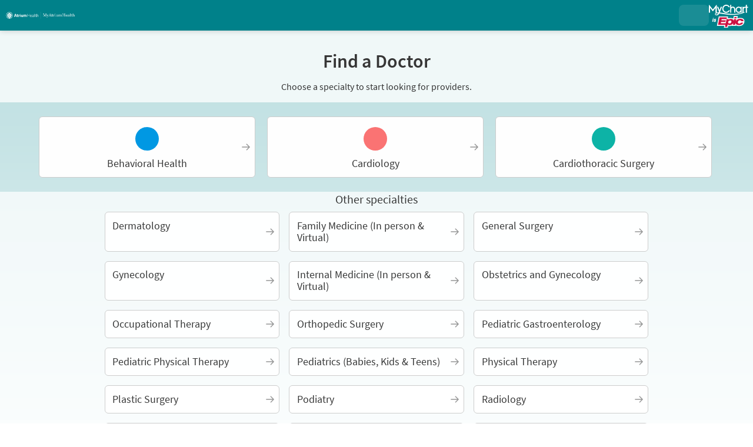

--- FILE ---
content_type: text/html; charset=utf-8
request_url: https://my.atriumhealth.org/MyAtriumHealth/openscheduling
body_size: 109551
content:






	<!DOCTYPE html PUBLIC "-//W3C//DTD XHTML 1.0 Strict//EN" "http://www.w3.org/TR/xhtml1/DTD/xhtml1-strict.dtd">
	<html xmlns="http://www.w3.org/1999/xhtml" lang="en" xml:lang="en" dir="ltr" class="notile defaultTheme">
	<head>
		<title>MyAtriumHealth - Schedule an Appointment</title>
		<link rel="canonical" href="https://my.atriumhealth.org/myatriumhealth/openscheduling" />
		<meta http-equiv="content-type" content="text/html; charset=utf-8" />
		<meta http-equiv="X-UA-Compatible" content="IE=edge" />
		<meta property="og:title" content="MyAtriumHealth - Schedule an Appointment" />
		<meta property="og:image" content="/myatriumhealth/en-US/images/MyChart_city.png" />
		<meta property="og:site_name" content="Atrium Health" />
		<meta name="format-detection" content="telephone=no" />
					<noscript><meta http-equiv="refresh" content="0;url=/myatriumhealth/nojs.asp" /></noscript>

			<meta name="description" content="A convenient way to schedule an appointment. No login required." />

		
		<link rel="icon" href="/myatriumhealth/en-US/images/favicon.ico" type="image/x-icon" />
		<link type="text/css" rel="stylesheet" media="All" href="/myatriumhealth/en-us/styles/common.css?v=%2b3Fgl1Ym4gyA5nBI7X%2f%2bWlqlbfp3cpnTt%2bvJfiSZNFD6hqYJg3PjUZ9vtjyM8yHF" />
<link type="text/css" rel="stylesheet" media="All" href="/myatriumhealth/en-us/styles/prelogin.css?v=jtQ2EyyMXJPJ0rZH9QE2OaPY1u723ccBw1tQNbF8z6ZY3u6Ow2gTU7M2b8Y4c23z" />
<link type="text/css" rel="stylesheet" media="All" href="/myatriumhealth/en-us/styles/menu.css?v=9x7%2fVcxNeh1HZ7al2PDoEm8q%2fr4v9k%2fjrzcgsbhYTtGCPHJ73rBCGZZE3aXgam8R" />
<link type="text/css" rel="stylesheet" media="All" href="/myatriumhealth/en-us/styles/mobile_responsivemenu.css?v=4P1jeVY%2fpkAfYjg7Y6ZCZQ7bKBKRDDeayH5o8RE5B3qeo7J%2faPJajOlXdaGBlCB%2f" />
<link type="text/css" rel="stylesheet" media="All" href="/myatriumhealth/en-us/styles/proxyselect.css?v=kUIbWUoh%2f3bs%2bfijbbWWWs6cDVKNRPSo0%2fxOGCc55QlAd%2bo%2fD%2bof9wmf0XTfN7Rj" />
<link type="text/css" rel="stylesheet" media="All" href="/myatriumhealth/en-us/styles/proxyswitch_header.css?v=cmIllyHqdAittV1w5TtPYWsN4AAhvn2nDr3XCY4YnHRmOjwb9rjvw8qo0FJKNwF9" />
<link type="text/css" rel="stylesheet" media="All" href="/myatriumhealth/en-us/styles/patienticon.css?v=wzAowejPDGT8mwqaeC4WaR5%2bmqZfX%2flpDuzljeKjV%2bvEpQxLFHcUSdcDJa2SH4Wq" />

<link type="text/css" rel="stylesheet" media="All" href="/myatriumhealth/en-us/styles/menu.css?v=9x7%2fVcxNeh1HZ7al2PDoEm8q%2fr4v9k%2fjrzcgsbhYTtGCPHJ73rBCGZZE3aXgam8R" />
<link type="text/css" rel="stylesheet" media="All" href="/myatriumhealth/en-us/styles/mobile_responsivemenu.css?v=4P1jeVY%2fpkAfYjg7Y6ZCZQ7bKBKRDDeayH5o8RE5B3qeo7J%2faPJajOlXdaGBlCB%2f" />
<link type="text/css" rel="stylesheet" media="All" href="/myatriumhealth/en-us/styles/component.css?v=V5UEfdO8kY2yR%2ffmY6u9sYjth3abMG1osCNp6DAw%2fSh%2bBdz%2fmuFZeW%2fVDuYc320i" />
<link type="text/css" rel="stylesheet" media="All" href="/myatriumhealth/en-us/styles/themes.css?v=o3a7QRXNmkjQQqZLyCXucnNJT8g8v%2biGRRK2xrcQU5q0ABBwZxtJyUUN4YImmh%2by" />
<link type="text/css" rel="stylesheet" media="All" href="/myatriumhealth/en-us/styles/externalcolors.css?v=YtDWySRrkyTdr9BRFOXkyRkiCPUdkRM0B2ySkcEsr0JFL7ZuNiGISiHr%2frs41qVR" />
<link type="text/css" rel="stylesheet" media="All" href="/myatriumhealth/en-us/styles/calendars.css?v=NfRNtzBs8wrejm%2f8tbMV2J4e9X55AlkLkdqel3bYL7S%2fxJ5sHMY%2bVtk%2fI4O4BRtd" />
<link type="text/css" rel="alternate stylesheet" media="All" href="/myatriumhealth/en-us/styles/highcontrast.css?v=aFZWGXetiCs01yhzlC3P2S%2bdkDdHRCc0C8S5GONsJ8wuYzArAUbbwkfXfq54ONXP" disabled="" title="High Contrast"  />

<link href="/myatriumhealth/en-US/styles/bundles/sdk?v=7C5oXCe9xe9k47PwnvrebMHfIlsJqziRkRKpokOCKPg1" rel="stylesheet"/>
		
	<link type="text/css" rel="stylesheet" media="All" href="/myatriumhealth/en-us/styles/uploadcomponent.css?v=1VMWJtxQbmk%2fLEHckRtelAGlGaxjYiwmsI9uQikuamMot6X5SSDYgWoqii2SVd9Y" />
<link type="text/css" rel="stylesheet" media="All" href="/myatriumhealth/en-us/styles/viewdocument.css?v=DGrr0fzJmGD5QkScOHqTP%2f%2b9fcqJSm33w6uQ9fPiK7XcVaQ%2bt4UUIBMv%2b2Md%2fSoi" />

<link type="text/css" rel="stylesheet" media="All" href="/myatriumhealth/en-us/styles/tables.css?v=JhilcXopabVSb%2bkEyaG1hwZWQi4XTwrXbk1GoSoBksd9JNTuRXLVjhNc8NwhlXbe" />
<link type="text/css" rel="stylesheet" media="All" href="/myatriumhealth/en-us/styles/questions.css?v=Ct7enXicROfuCxKCbgjh93OLb7ZpgybYi9erFTmxrdRrYEHZgQm4trnrsE55uzPA" />
<link type="text/css" rel="stylesheet" media="All" href="/myatriumhealth/en-us/styles/cards.css?v=cpRl%2bUoo6s7nnV8uFgPlWl9d%2fnRIvlNJv2CKZG%2bsyWECnkxPmer%2bbxJ07JrIdpsV" />
<link type="text/css" rel="stylesheet" media="All" href="/myatriumhealth/en-us/styles/calendars.css?v=NfRNtzBs8wrejm%2f8tbMV2J4e9X55AlkLkdqel3bYL7S%2fxJ5sHMY%2bVtk%2fI4O4BRtd" />

<link type="text/css" rel="stylesheet" media="All" href="/myatriumhealth/en-us/styles/questionnaire.css?v=N256oickR%2bZxRbpZD0oCU%2bVNOU3Uj4%2b2mEM%2ffMG3Egy3OVqfLX7ykM9rELP2tk4J" />

<link type="text/css" rel="stylesheet" media="All" href="/myatriumhealth/en-us/styles/decisiontrees.css?v=FLJN%2bCEK8tziKYvuKZ0ZNRC37OH9fafwQqrDJ%2fsTtUOrM8nadSOjQwAbhFArLSck" />

<link type="text/css" rel="stylesheet" media="All" href="/myatriumhealth/en-us/styles/coverages.css?v=EByD8EI4AW%2b%2b6uoAOnS%2fWwFpG7ub%2b4cEGfz7WVGRN4ZMfpWO8X9l%2bO9JeDxmulbV" />

<link type="text/css" rel="stylesheet" media="All" href="/myatriumhealth/en-us/styles/scheduling_v2.css?v=zaLAe0hTtjtLKjPzfY2ig%2bqu513AjzauuDMexxysbag5CSQL15VHzeV1NH46SZFx" />
<link type="text/css" rel="stylesheet" media="All" href="/myatriumhealth/en-us/styles/packages/scheduling.css?v=6RmlNq1ZH1AufmdBhmxRhg0JQnbAq%2beBk%2fcuQc7qwikKBf4YpBCSpC0ArQaxSt6Z" />
<link type="text/css" rel="stylesheet" media="All" href="/myatriumhealth/en-us/styles/calendarview.css?v=FJDYKsFp8D3NFbKl3ipfUtDOghzLjBtKd%2bfSV%2fn6VTvs%2fIQqmFo%2fxFl9lsfp4zxx" />
<link type="text/css" rel="stylesheet" media="All" href="/myatriumhealth/en-us/styles/baseaddress.css?v=5SAQno4DKlVXHBOLAuVpEBO1vG4HaeGZQrpFKamU%2fywQiFgm%2bdAIPVLmIWpYVkzF" />
<link type="text/css" rel="stylesheet" media="All" href="/myatriumhealth/en-us/styles/personalinformation.css?v=5YwJVzrxoQSRNBh6Ox6cTsQn2V3fsN1DQOiLGyCu3NX09sZcU%2fhVB8HxxpHtcnoM" />
<link type="text/css" rel="stylesheet" media="All" href="/myatriumhealth/en-us/styles/community.css?v=UleZeJdFBKiJhjKWSh%2b9%2fpA7%2fELpHWVsWurKhtBVqQHL4b9p5euOtLJhMDSb9MlM" />
<link type="text/css" rel="stylesheet" media="All" href="/myatriumhealth/en-us/styles/authentication.css?v=fqd6LfyYkARotpi1BaFxjNvrSrySES0JDU83ujsbT6bIdAD%2b63HpZ8XGbkeKPP%2bS" />
<link type="text/css" rel="stylesheet" media="All" href="/myatriumhealth/en-us/styles/chipcarousel.css?v=PPLwx6lU4B9PsRuVZoRg34UKTuegXZdbyKwb3LYJoz0ISeMwAC%2fFIsRhAeIW4uf4" />
<link type="text/css" rel="stylesheet" media="All" href="/myatriumhealth/en-us/styles/ondemandtelehealth.css?v=j06yAlTmJj2sPhKZ00UFerduYehYsE7aNpbMU2Ih5MQnJYH5l79nP%2b2H%2fCpDON%2fn" />

	<link type="text/css" rel="stylesheet" media="All" href="/myatriumhealth/en-us/styles/openscheduling.css?v=6z38dcwyXffLmuyKp%2f%2bsuqz7VmFuZTu3v1F0tu2JJgQ%2btXetmYdlhpxMdJAQPeQm" />



		<!-- -->
<meta name="viewport" content="initial-scale=1, width=device-width" />
<link type="text/css" rel="stylesheet" media="All" href="/myatriumhealth/en-us/styles/mobile_responsivemenu.css?v=4P1jeVY%2fpkAfYjg7Y6ZCZQ7bKBKRDDeayH5o8RE5B3qeo7J%2faPJajOlXdaGBlCB%2f" />
<link type="text/css" rel="stylesheet" media="All" href="/myatriumhealth/en-us/styles/mobile_responsivesite.css?v=4I6cX4z9UlPjZpzV1mYOXAqVyTzHyr3H8Ch6E7%2fPaC6Ir%2ba4lnQuRL2E366WBMg4" />
<link type="text/css" rel="stylesheet" media="All" href="/myatriumhealth/en-us/styles/mobile_gridadapter.css?v=0TtspZ0Y7jIwvNkIT%2bAwt4REGygWI%2fdT1YGGNwmuMiPQVtpUWrJRtInPr4D%2fEn1t" />

		<link type="text/css" rel="stylesheet" media="All" href="/myatriumhealth/en-us/styles/override.css?v=6rtg7ywcBxGBjbxBrwNPmFWI6nhv0Y%2f4FyyhKNqum9WnCMjdZgsSxHEkP5iBNp9O" />


				<!-- -->
				<style nonce='ad654864b1044faa8bb035b48df98610' type="text/css" id="initialBodyClass">html {background: none !important;} body {display: none !important;}</style>
				<script nonce='ad654864b1044faa8bb035b48df98610' type="text/javascript">
					if (self === top) 
					{
						var InitialBodyClass = document.getElementById("initialBodyClass");
						if (InitialBodyClass) 
						{ 
							InitialBodyClass.parentNode.removeChild(InitialBodyClass); 
						}
					} 
					else 
					{ 
						top.location = "/myatriumhealth/Home/LogOut"; 
					}
				</script>
				<!-- -->		<script nonce='ad654864b1044faa8bb035b48df98610'  type="application/ld+json">
						{
							"@context" : "https://schema.org",
							"@type" : "WebSite",
							"name" : "Atrium Health",
							"url": "https://my.atriumhealth.org/myatriumhealth/Authentication/Login",
							"alternateName" : ["Atrium Health MyAtriumHealth", "MyAtriumHealth", "AH MyAtriumHealth", "AH"]
						}
					  </script>
		
					<script nonce='ad654864b1044faa8bb035b48df98610' type='text/javascript'>
						if (typeof WP === 'undefined') {
							WP = {};
						}
						WP.myPath = '/myatriumhealth/';
					</script>
	</head>
	<body class=" isPrelogin fullHeightPrelogin graphicHeader hasNoCommunityLinks color1 md_openscheduling_index" =>
		<div id="mychartHiddenImage" class="hidden"><img id="hiddenImage" alt="" src="/myatriumhealth/en-US/images/MyChart_city.png"></img></div> 
		
<div id="jsdisabled" class="overlay"><div class="lightbox_overlay"></div><div class="jsdisabled"><p><span class='clearlabel'>Error: </span>Please enable JavaScript in your browser before using this site.</p></div><script nonce='ad654864b1044faa8bb035b48df98610' type='text/javascript'>document.getElementById('jsdisabled').style.display = 'none';</script></div>		<div id ="appPopupRoot" class="overlayContainer"></div>
<div id = "classicPopupRoot" class="overlayContainer">
<div id = "onboarding-content" class="jqHidden"></div>
<div id="lightbox" class="lb_content jqHidden"></div>
<div id="lightbox_overlay" class="lightbox_overlay lb_overlay jqHidden" csp-guid-click="a3f533cb63044e4e9717483d5c083b52"></div>
</div>

		
		
		
		<div id="wrap" data-hide-during-popup="true">
			<div class='hidden' id='__CSRFContainer'><input name="__RequestVerificationToken" type="hidden" value="Iemrk1s-INRH471Ra3NcbqOvIXLb_P_Acr_bjR4ZJNSCHPqpPR2phYeEQIymfIhlsrv4H5f8yVioNcewor627_LMfdwpzd2BI_JQ4L-8Oqk1" /></div>  

					<header id="header" class="header_graphic static">
			<div class="fitme width height">
				<div id="graphicHeader"></div>
			</div>
		</header>


			
			<div id="toastWrapper" class="fitme width animToast" role="status" aria-live="polite" aria-atomic="true"></div>
			<div id="content" class="">
					<main id="main">
												










<div class="invisibleCaptchaContainer"></div>

<div class="section">
	<div class="content">
		<div class="schedulingSpinner">
			<div role="alert" class="ajaxspinner defaultajaxoverlay hidden"><div class="loadingmessage">Gathering scheduling options...<div aria-hidden="true" class="loadingHeart"></div></div></div>
		</div>
		<div id="workflow-help"></div>
		<div id="scheduling-workflow-container">
		</div>
	</div>
</div>

<div id="noCookiesError" class="noCookies jqHidden">


	<div class="verticalCenter">
		<div class="icon"></div>
		<div>
			<span>
				<span class='clearlabel'>Error: </span>Please <a href="/myatriumhealth/Help/Cookies" target="_blank">enable cookies</a> to view available times.
			</span>
		</div>
	</div>
</div>

<div id="scheduling-unit-test-results" class="hidden">

</div>


						<div id="appRoot" class="section"></div>
						
					</main> 								<footer id="footer"><div id="mainFooter" class="mainStyle"></div><div id="sidebarFooter" class="sidebarStyle"><div id="mychart_by_epic_logo_wrapper"><img id="mychart_by_epic_logo" src="/myatriumhealth/en-US/images/MyChartIsEpic_inline_dark.svg"></img></div><div class="copyright" lang="en"><a href="/myatriumhealth/Authentication/Login/StandardFile?option=epiccopyright"><span class='copystring'>MyChart&reg; licensed from Epic Systems Corporation</span> <span class='copyyear'>&copy; 1999 - 2026</span></a></div></div></footer>			</div> 
		</div> 
		<div id="_sriScripts" class="hidden">
			<script nonce='ad654864b1044faa8bb035b48df98610' type='text/javascript'>

				var EpicPx = EpicPx || {};
			
				function processReactIntegrity(el,integrity, splitText,attribute)
				{
					var none = "none!";
					var hash = integrity;

					if(splitText != "")
					{
						hash = integrity.split(splitText)[1];
					}
					
					
				if(splitText.indexOf(none) > -1)
				{
					el.setAttribute(attribute, "");
				}
				else
				{
					el.setAttribute(attribute, "sha384-" + hash);
				}
			
					
					return hash;
				}

				function setReactIntegrity(el,hash)
				{
					var integrity = hash;
					var report = "reportOnly!";
					var none = "none!";
					if (hash.indexOf(report) > -1)
					{
						integrity = processReactIntegrity(el,integrity,report,"data-integrity")
					}
					else if (hash.indexOf(none) > -1)
					{
						integrity = processReactIntegrity(el,integrity,none,"integrity")
					}
					else 
					{
						integrity = processReactIntegrity(el,integrity,"","integrity")
					}
					return integrity;
				}

				function cacheBust(el)
				{
					var reactText = "updateDt=_epx_";
					var hasHashText = "updateDt=";
					if (!(el && el.src && el.src.indexOf(hasHashText) > -1))
					{
						return false;
					}
					var pcs;
					if(el.src.indexOf(reactText) > -1)
					{
						pcs = el.src.split(reactText);
						if (!EpicPx || !EpicPx.scriptUpdates)
						{
							return false;
						}
						var hashAndOffset = EpicPx.scriptUpdates[pcs[1]];
						var hash = "";
						var offsetQsp = "";
						if (hashAndOffset)
						{
							var hoSplit = hashAndOffset.split(/(?=&)/);
							var hashOnly = hoSplit[0];
							hash = setReactIntegrity(el,hashOnly)
							offsetQsp = hoSplit[1] || "";
						}
						else
						{
							console.error("Unknown bundle: " + pcs[1]);
							hash = Date.now().toString();
						}
						el.src = pcs[0] + "v=" + encodeURIComponent(hash) + offsetQsp;
					}
				}

				function cachebustReactDynamic()
				{
					const orig = document.head.appendChild;
					const appendChild = function (el)
					{
						cacheBust(el);
						return orig.call(document.head, el);
					};
					Object.defineProperty(document.head, "appendChild", {
						configurable: true,
						value: appendChild,
					});
				}

				(function dynamicReactScript()
				{
					//wrap the appendChild to catch dynamic script and cache bust
					cachebustReactDynamic();
				})();
			
</script>

		</div>
		<div id="_coreScripts" class="hidden">
			<script src="/myatriumhealth/scripts/external/jquery.min.js?v=dqxdLQ2Y83D6EaEYrLzaUrYn5wzP6l2FGLI3si712tHs63GZxVscQrCKdA7Yq51Y" integrity="sha384-dqxdLQ2Y83D6EaEYrLzaUrYn5wzP6l2FGLI3si712tHs63GZxVscQrCKdA7Yq51Y" type="text/javascript"></script>
<script src="/myatriumhealth/scripts/utilities/jqwrappers.min.js?v=K%2fqP6MAwvP3qNWwI%2b2oznf83sAT%2fS71A4Ula5L5FGG1e4dpxIuRCNXncya%2bcNhDx" integrity="sha384-K/qP6MAwvP3qNWwI+2oznf83sAT/S71A4Ula5L5FGG1e4dpxIuRCNXncya+cNhDx" type="text/javascript"></script>
<script src="/myatriumhealth/scripts/utilities/jqueryextensions.min.js?v=naGYH3Wfs2OFSWJ8%2f%2bqnAJCQopPhsdZ3nVEMX78ACdOpeJ0ggJ6UYnXxOrl1n9wp" integrity="sha384-naGYH3Wfs2OFSWJ8/+qnAJCQopPhsdZ3nVEMX78ACdOpeJ0ggJ6UYnXxOrl1n9wp" type="text/javascript"></script>
<script src="/myatriumhealth/scripts/external/handlebars.runtime.min.js?v=7FdSEwuuKKdEffRl1JopFMXfspQhYRlHoF1kZyIDuZRN%2b3udicqZRWBsu97ekSrz" integrity="sha384-7FdSEwuuKKdEffRl1JopFMXfspQhYRlHoF1kZyIDuZRN+3udicqZRWBsu97ekSrz" type="text/javascript"></script>
<script src="/myatriumhealth/scripts/globalscripts/myatriumhealth-customizations.js?v=2TZub2rfkUdlBVoHIYUaEQbZwMKOno3%2fV87sF3nV0hWRsflFlwFkSZukVGf%2fWchw" integrity="sha384-2TZub2rfkUdlBVoHIYUaEQbZwMKOno3/V87sF3nV0hWRsflFlwFkSZukVGf/Wchw" type="text/javascript"></script>
<script src="/myatriumhealth/scripts/globalscripts/myatriumhealth-surveylinks.js?v=kGDBFiaD%2feNAtRfDw6pPlSYUYLMw3SMNJINU9cZSefVEHOwCXzlYqqjOh%2bxyQ6V%2b" integrity="sha384-kGDBFiaD/eNAtRfDw6pPlSYUYLMw3SMNJINU9cZSefVEHOwCXzlYqqjOh+xyQ6V+" type="text/javascript"></script>
<script src="/myatriumhealth/bundles/core-1-pre?v=tNCIkqa0UrKg39gDJrLh-kmBbubihVALzatbxaO-yOM1" integrity="sha384-C7oLPE/El0Tqy/YZBInPwvwQejWxIOdacJkGdCdg6l7KF7/ggIDxieZfHRJFVhnR"></script>

<script src="/myatriumhealth/scripts/ui_framework/core/uiframeworkbindings.min.js?v=3Ldn%2b6lJz4%2b%2f89vmAef6kDJ2G8dlbJFaZzm70hFA%2fbWyVdnVh8JqYAeRyk7qAU%2fj" integrity="sha384-3Ldn+6lJz4+/89vmAef6kDJ2G8dlbJFaZzm70hFA/bWyVdnVh8JqYAeRyk7qAU/j" type="text/javascript"></script>
<script nonce='ad654864b1044faa8bb035b48df98610' type='text/javascript'>
(function WP$Debug$init(shouldEnableAdminDebugging, shouldEnableOnAllDomains)
				{
					$$WP = $$WP || {};
					$$WP.Debug = $$WP.Debug || {};
					$$WP.Debug.IsEnabled = shouldEnableAdminDebugging || shouldEnableOnAllDomains;

					// Tag messages so we know where they came from. No one wants to hunt down the source of console spray.
					if (shouldEnableOnAllDomains)
					{
						$$WP.Debug.messagePrefix = '[Debug.js FULL DEBUG] ';
						$$WP.Debug.log("JavaScript debugging messages are enabled on all domains. (Adjust this via the 'EnableProductionClientDebugging' application setting.)");
					}
					else if (shouldEnableAdminDebugging)
					{
						$$WP.Debug.messagePrefix = '[Debug.js ADMIN DEBUG] ';
						$$WP.Debug.log("JavaScript debugging messages are enabled for local and Server Admin Elevation access only. (Adjust this via the 'DisableClientDebugging' application setting.)");
					}
					else
					{
						$$WP.Debug.messagePrefix = '';
					}
				})(false,false);
</script>

<script nonce='ad654864b1044faa8bb035b48df98610' type='text/javascript'>
$$WP = $$WP || {}; $$WP.I18N = $$WP.I18N || {};
$$WP.I18N.Identifier = "en-US";
$$WP.I18N.PrimaryLocaleName = "en-US";
$$WP.I18N.DateFormat = "MM/dd/yyyy";
$$WP.I18N.DateFormatSimple = "M/d/yyyy";
$$WP.I18N.CalendarDateAriaFormat = "dddd MMMM d, yyyy";
$$WP.I18N.FirstDayOfTheWeek = "0";
$$WP.I18N.TimeFormat = "h:mm tt"
$$WP.I18N.TimeSeparator = ":";
$$WP.I18N.Is24HourTime = ("False" === 'True');
$$WP.I18N.AmDesignator = "AM";
$$WP.I18N.PmDesignator = "PM";
$$WP.I18N.DecimalSeparator = ".";
$$WP.I18N.GroupSeparator = ",";
$$WP.I18N.RangeSeparator = " - ";
$$WP.I18N.GroupSize = "3";
$$WP.I18N.NegativePattern = "-n";
$$WP.I18N.Days = $$WP.I18N.Days || [];
$$WP.I18N.Days[0] = { Name: $$WP.I18N.upperCaseFirstLetter("Sunday"), Abbreviation: $$WP.I18N.upperCaseFirstLetter("Sun") };
$$WP.I18N.Days[1] = { Name: $$WP.I18N.upperCaseFirstLetter("Monday"), Abbreviation: $$WP.I18N.upperCaseFirstLetter("Mon") };
$$WP.I18N.Days[2] = { Name: $$WP.I18N.upperCaseFirstLetter("Tuesday"), Abbreviation: $$WP.I18N.upperCaseFirstLetter("Tue") };
$$WP.I18N.Days[3] = { Name: $$WP.I18N.upperCaseFirstLetter("Wednesday"), Abbreviation: $$WP.I18N.upperCaseFirstLetter("Wed") };
$$WP.I18N.Days[4] = { Name: $$WP.I18N.upperCaseFirstLetter("Thursday"), Abbreviation: $$WP.I18N.upperCaseFirstLetter("Thu") };
$$WP.I18N.Days[5] = { Name: $$WP.I18N.upperCaseFirstLetter("Friday"), Abbreviation: $$WP.I18N.upperCaseFirstLetter("Fri") };
$$WP.I18N.Days[6] = { Name: $$WP.I18N.upperCaseFirstLetter("Saturday"), Abbreviation: $$WP.I18N.upperCaseFirstLetter("Sat") };
$$WP.I18N.Months = $$WP.I18N.Months || [];
$$WP.I18N.Months[1] = { Name: $$WP.I18N.upperCaseFirstLetter("January"), Abbreviation: $$WP.I18N.upperCaseFirstLetter("Jan") };
$$WP.I18N.Months[2] = { Name: $$WP.I18N.upperCaseFirstLetter("February"), Abbreviation: $$WP.I18N.upperCaseFirstLetter("Feb") };
$$WP.I18N.Months[3] = { Name: $$WP.I18N.upperCaseFirstLetter("March"), Abbreviation: $$WP.I18N.upperCaseFirstLetter("Mar") };
$$WP.I18N.Months[4] = { Name: $$WP.I18N.upperCaseFirstLetter("April"), Abbreviation: $$WP.I18N.upperCaseFirstLetter("Apr") };
$$WP.I18N.Months[5] = { Name: $$WP.I18N.upperCaseFirstLetter("May"), Abbreviation: $$WP.I18N.upperCaseFirstLetter("May") };
$$WP.I18N.Months[6] = { Name: $$WP.I18N.upperCaseFirstLetter("June"), Abbreviation: $$WP.I18N.upperCaseFirstLetter("Jun") };
$$WP.I18N.Months[7] = { Name: $$WP.I18N.upperCaseFirstLetter("July"), Abbreviation: $$WP.I18N.upperCaseFirstLetter("Jul") };
$$WP.I18N.Months[8] = { Name: $$WP.I18N.upperCaseFirstLetter("August"), Abbreviation: $$WP.I18N.upperCaseFirstLetter("Aug") };
$$WP.I18N.Months[9] = { Name: $$WP.I18N.upperCaseFirstLetter("September"), Abbreviation: $$WP.I18N.upperCaseFirstLetter("Sep") };
$$WP.I18N.Months[10] = { Name: $$WP.I18N.upperCaseFirstLetter("October"), Abbreviation: $$WP.I18N.upperCaseFirstLetter("Oct") };
$$WP.I18N.Months[11] = { Name: $$WP.I18N.upperCaseFirstLetter("November"), Abbreviation: $$WP.I18N.upperCaseFirstLetter("Nov") };
$$WP.I18N.Months[12] = { Name: $$WP.I18N.upperCaseFirstLetter("December"), Abbreviation: $$WP.I18N.upperCaseFirstLetter("Dec") };
$$WP.Debug = $$WP.Debug || {}
$$WP.Debug.CheckForStringResources = false;
</script>

<script nonce='ad654864b1044faa8bb035b48df98610' type='text/javascript'>
$$WP = $$WP || {};
if (typeof $$WP.Settings === 'undefined'){$$WP.Settings = {};}
$$WP.Settings.OrganizationName = 'Atrium Health';
$$WP.Settings.MyChartCentralURL = 'https://central.mychart.org/MyChart/';
$$WP.Settings.InMyCCWelcomeWizard = false;
</script>

<script src="/myatriumhealth/bundles/core-2-en-US?v=6i_UAYCn7Qc-EB3k3tcZQZ352Tadt95v14mUmyriaIo1" integrity="sha384-mgHvRSswVWMP/eRpvdTB6MTzcE8FsL9x37Z0xBxm4Ar2rvUwDNXEU59zKjRZ8kaQ"></script>

<script nonce='ad654864b1044faa8bb035b48df98610' type='text/javascript'>
$$WP.Strings.addMnemonic("@MYCHART@DATE@",HTMLUnencode("Sunday, January 18, 2026"), false, "Global");
$$WP.Strings.addMnemonic("@MYCHART@TIME@",HTMLUnencode("6:55:39 AM"), false, "Global");
$$WP.Strings.addMnemonic("@MYCHART@CURRENT_YEAR@",HTMLUnencode("2026"), false, "Global");
$$WP.Strings.addMnemonic("@MYCHART@BrandECheckIn@",HTMLUnencode("eCheck-In"), false, "Global");
$$WP.Strings.addMnemonic("@MYCHART@BrandEOLPlanning@",HTMLUnencode("Advance Care Planning"), false, "Global");
$$WP.Strings.addMnemonic("@MYCHART@BrandVideoVisits@",HTMLUnencode("Talk to a Provider"), false, "Global");
$$WP.Strings.addMnemonic("@MYCHART@EVisit@",HTMLUnencode("eVisit"), false, "Global");
$$WP.Strings.addMnemonic("@MYCHART@BrandEVisit@",HTMLUnencode("eVisit"), false, "Global");
$$WP.Strings.addMnemonic("@MYCHART@BrandEDSelfRegistration@",HTMLUnencode(""), false, "Global");
$$WP.Strings.addMnemonic("@MYCHART@APPTITLE@","MyAtriumHealth", false, "Global", $$WP.Strings.EncodingTypes.None)
$$WP.Strings.addMnemonic("@MYCHART@ABSOLUTEURL@",HTMLUnencode("/myatriumhealth/"), false, "Global");
$$WP.Strings.addMnemonic("@MYCHART@LOCALIZEDURL@",HTMLUnencode("/myatriumhealth/en-US/"), false, "Global");
$$WP.Strings.addMnemonic("@MYCHART@HELPDESKPHONE@","<span dir='ltr'><a href='tel:8557990044'>855-799-0044</a></span>", false, "Global", $$WP.Strings.EncodingTypes.None)
$$WP.Strings.addMnemonic("@MYCHART@SCHEDULINGPHONE@","<span dir='ltr'><a href='tel:8557990044'>855-799-0044</a></span>", false, "Global", $$WP.Strings.EncodingTypes.None)
$$WP.Strings.addMnemonic("@MYCHART@EMERGENCYPHONE@","<span dir='ltr'>911</span>", false, "Global", $$WP.Strings.EncodingTypes.None)
$$WP.Strings.addMnemonic("@MYCHART@BILLINGPHONE@","<span dir='ltr'><a href='tel:5555555555'>(555) 555-5555</a></span>", false, "Global", $$WP.Strings.EncodingTypes.None)
$$WP.Strings.addMnemonic("@MYCHART@MYCCSUPPORTFORMURL@",HTMLUnencode(""), false, "Global");
$$WP.Strings.addMnemonic("@MYCHART@ORGNAME@",HTMLUnencode("Atrium Health"), false, "Global");
$$WP.Strings.addMnemonic("@MYCHART@MYORGNAME@",HTMLUnencode("Atrium Health"), false, "Global");
$$WP.Strings.addMnemonic("@MYCHART@HELPEMAIL@",HTMLUnencode("MyAtriumHealth@atriumhealth.org"), false, "Global");
$$WP.Strings.addMnemonic("@MYCHART@PATIENT@",HTMLUnencode("&nbsp;"), false, "Global");
$$WP.Strings.addMnemonic("@MYCHART@PROXY@",HTMLUnencode("&nbsp;"), false, "Global");
$$WP.Strings.addMnemonic("@MYCHART@WEBUSER@",HTMLUnencode("&nbsp;"), false, "Global");
$$WP.Strings.addMnemonic("@MYCHART@PATIENTLEGALNAME@",HTMLUnencode("&nbsp;"), false, "Global");
$$WP.Strings.addMnemonic("@MYCHART@PATIENTINFORMALNAME@",HTMLUnencode("&nbsp;"), false, "Global");
$$WP.Strings.addMnemonic("@MYCHART@WEBUSERLEGALNAME@",HTMLUnencode("&nbsp;"), false, "Global");
$$WP.Strings.addMnemonic("@MYCHART@MRN@",HTMLUnencode("&nbsp;"), false, "Global");
$$WP.Strings.addMnemonic("@MYCHART@DOB@",HTMLUnencode("&nbsp;"), false, "Global");
$$WP.Strings.addMnemonic("@MYCHART@PCP@",HTMLUnencode("&nbsp;"), false, "Global");
$$WP.Strings.addMnemonic("@MYCHART@SSNFORMAT@",HTMLUnencode("NNN-NN-NNNN"), false, "Global");
$$WP.Strings.addMnemonic("@MYCHART@NationalIDLabel@",HTMLUnencode("Social Security number"), false, "Global");
$$WP.Strings.addMnemonic("@MYCHART@NationalIDShortLabel@",HTMLUnencode("SSN"), false, "Global");
$$WP.Strings.addMnemonic("@MYCHART@CURRENCYSYMBOL@",HTMLUnencode("$"), false, "Global");
$$WP.Strings.addMnemonic("@MYCHART@CURRENCYCODE@",HTMLUnencode("USD"), false, "Global");
</script>

<script src="/myatriumhealth/bundles/core-3-en-US?v=rQ2PImTM4cgaAq1HHeKzPUykpuY1ukJrRkCTKv7_jhk1" integrity="sha384-+kWudn5GDCkRYFYP/selT6mfIwJBoIDzFlR6XLQndDkqJgrMAZ3s04D+Zf2HfmYZ"></script>

<script nonce='ad654864b1044faa8bb035b48df98610' type='text/javascript'>
$$WP.Strings.getNamespace("ondemandtelehealth").removeString("TelehealthUnavailablePretext");
$$WP.Strings.getNamespace("ondemandtelehealth").addString("TelehealthUnavailablePretext","Important: Please Read\u003cbr /\u003e\u003cbr /\u003eUrgent Care video visits are available in the Carolinas and Georgia 24/7. \u003cb\u003eIf you’re seeing this message during operating hours, a provider is currently not available due to high volumes – please try again soon.\u003c/b\u003e\u003cbr /\u003e\u003cbr /\u003eIf you are covered by AmeriHealth Caritas Next, Liberty Advantage MA, Health Team Advantage MA, SC Medicaid Absolute Total Care, SC Medicaid Healthy Blue, SC Medicaid First Choice, or SC Medicaid Humana, then Urgent Care Video Visits providers do not participate with these plans and you will not be able to proceed with an Urgent Care Video Visit. \u003cb\u003ePlease see our other options for care at\u003c/b\u003e \u003ca href=\"https://www.wakehealth.edu/get-care\"\u003eGet Care Now - Explore Your Options | Atrium Health Wake Forest Baptist\u003c/a\u003e.\u003cbr /\u003e\u003cbr /\u003eIf you or your dependents are eligible for Medcost Urgent Care Video Visits through your employer, please ensure your Medcost insurance information is entered on the \u003ca href=\"@MYCHART@ABSOLUTEURL@Insurance\"\u003eInsurance Summary \u003c/a\u003e page, including the group number. Then, \u003ca href=\"@MYCHART@ABSOLUTEURL@Extensibility/Redirection/FdiRedirection?option=MyAHKeycare\"\u003eget started here\u003c/a\u003e.\u003cbr /\u003e\u003cbr /\u003eFor help, please call 855-799-0044.\u003cbr /\u003e\u003cbr /\u003eOther options for care: We have many locations to treat minor illnesses and injuries. Our locations are staffed by licensed providers trained in urgent and emergency care. \u003ca href=\"@MYCHART@ABSOLUTEURL@inside.asp?mode=showform\u0026formName=FindUrgentCare\"\u003eFind a location near you\u003c/a\u003e and reserve your spot.");
$$WP.Strings.getNamespace("customerservice").removeString("CustomerServiceTopicHeader");
$$WP.Strings.getNamespace("customerservice").addString("CustomerServiceTopicHeader","What type of customer service question?");
$$WP.Strings.getNamespace("clinical.testresults").removeString("AllDataLoaded");
$$WP.Strings.getNamespace("clinical.testresults").addString("AllDataLoaded","\u003cp\u003eThe information here reflects the information in the health record. Results may be viewable before your provider has had the opportunity to review and discuss with you. Your care team may reach out about the results and what they mean to \u003cb\u003e\u003ci\u003eyour\u003c/i\u003e\u003c/b\u003e situation. If you have a concern, call or send a message to your doctor\u0027s office.\u003c/p\u003e\u003cp\u003eThere are no more test results available.\u003c/p\u003e");
$$WP.Strings.getNamespace("accountsummary").removeString("sidebarContentGuarantorText");
$$WP.Strings.getNamespace("accountsummary").addString("sidebarContentGuarantorText","\u003ch2 class=\"header\"\u003eCNSA patients\u003c/h2\u003e\u003cdiv\u003eFor billing accounts you do not see here, please enter your statement code at this \u003ca href=\"https://www.cnsa.com/online-bill-pay\"\u003ewebsite\u003c/a\u003e.\u003c/div\u003e");
$$WP.Strings.getNamespace("visits").removeString("ListPreText");
$$WP.Strings.getNamespace("visits").addString("ListPreText","");
$$WP.Strings.getNamespace("scheduling").removeString("VideoVisitNoLicensureStoppedPretext");
$$WP.Strings.getNamespace("scheduling").addString("VideoVisitNoLicensureStoppedPretext","Important: Please Read\u003cbr /\u003e\u003cbr /\u003eUrgent Care video visits are available in the Carolinas and Georgia 24/7. \u003cb\u003eIf you’re seeing this message during operating hours, a provider is currently not available due to high volumes – please try again soon.\u003c/b\u003e\u003cbr /\u003e\u003cbr /\u003eIf you are covered by AmeriHealth Caritas Next, Liberty Advantage MA, Health Team Advantage MA, SC Medicaid Absolute Total Care, SC Medicaid Healthy Blue, SC Medicaid First Choice, or SC Medicaid Humana, then Urgent Care Video Visits providers do not participate with these plans and you will not be able to proceed with an Urgent Care Video Visit. \u003cb\u003ePlease see our other options for care at\u003c/b\u003e \u003ca href=\"https://www.wakehealth.edu/get-care\"\u003eGet Care Now - Explore Your Options | Atrium Health Wake Forest Baptist\u003c/a\u003e.\u003cbr /\u003e\u003cbr /\u003eIf you or your dependents are eligible for Medcost Urgent Care Video Visits through your employer, please ensure your Medcost insurance information is entered on the \u003ca href=\"@MYCHART@ABSOLUTEURL@Insurance\"\u003eInsurance Summary \u003c/a\u003e page, including the group number. Then, \u003ca href=\"@MYCHART@ABSOLUTEURL@Extensibility/Redirection/FdiRedirection?option=MyAHKeycare\"\u003eget started here\u003c/a\u003e.\u003cbr /\u003e\u003cbr /\u003eFor help, please call 855-799-0044.\u003cbr /\u003e\u003cbr /\u003eOther options for care: We have many locations to treat minor illnesses and injuries. Our locations are staffed by licensed providers trained in urgent and emergency care. \u003ca href=\"@MYCHART@ABSOLUTEURL@inside.asp?mode=showform\u0026formName=FindUrgentCare\"\u003eFind a location near you\u003c/a\u003e and reserve your spot.");
$$WP.Strings.getNamespace("messaging.review").removeString("SidebarPreText");
$$WP.Strings.getNamespace("messaging.review").addString("SidebarPreText","\u003ch2\u003eRelated Links\u003c/h2\u003e\u003cdiv class=\"quickLinks vertical list hoverable\"\u003e \u003ca id=\"AtriumCustSvcLink\" href=\"@MYCHART@ABSOLUTEURL@inside.asp?mode=custsvc\"\u003e\u003cimg class=\"icon\" src=\"@MYCHART@ABSOLUTEURL@en-us/images/quicklinks/cerner_question.png\"\u003e\u003cspan\u003eContact Customer Service\u003c/span\u003e\u003c/a\u003e\u003c/div\u003e");
$$WP.Strings.getNamespace("ondemandtelehealth").removeString("VideoVisitLandingPagePretext");
$$WP.Strings.getNamespace("ondemandtelehealth").addString("VideoVisitLandingPagePretext","\u003cp\u003eHave an Urgent Care video visit with an Atrium Health provider. The provider is not your primary care provider.\u003c/p\u003e\u003cp\u003eReview the \u003ca href=\"https://atriumhealth.org/myatriumhealth/terms-of-use-for-myatriumhealth#video\"\u003eTerms of Use\u003c/a\u003e.  We will be submitting a claim to your insurance company, if applicable. We will be sending you a bill for the remaining balance based on your insurance company’s explanation of benefits. Please contact your insurance company if you would like more information regarding your coverage for this service.\u003c/p\u003e\u003cp class=\"hideinmobile\"\u003eFor video visits you scheduled with your provider, visit \u003ca href=\"@MYCHART@ABSOLUTEURL@Visits\"\u003eAppointments\u003c/a\u003e.\u003c/p\u003e");
$$WP.Strings.getNamespace("proxies").removeString("WhoCanYouSeeSectionPostText");
$$WP.Strings.getNamespace("proxies").addString("WhoCanYouSeeSectionPostText","");
$$WP.Strings.getNamespace("conversations.compose").removeString("PopupDisclaimerText");
$$WP.Strings.getNamespace("conversations.compose").addString("PopupDisclaimerText","Our goal is to respond to general questions by the next business day. Billing responses take longer. You can also call MyAtriumHealth Support at 855-799-0044. For billing questions, you can also call 844-440-6536. For questions about your health, contact your doctor’s office.");
$$WP.Strings.getNamespace("clinical.medications").removeString("preferred_pharmacy_link_context");
$$WP.Strings.getNamespace("clinical.medications").addString("preferred_pharmacy_link_context","\u003cp\u003e\u003cb\u003ePharmacy list:\u003c/b\u003e Go to \u003ca href=\"#\" data-id=\"pharmacylistlink\"\u003e Manage My Pharmacies\u003c/a\u003e to update your list.\u003c/p\u003e");
$$WP.Strings.getNamespace("").removeString("postText");
$$WP.Strings.getNamespace("").addString("postText","\u003cdiv class=\"onlymobile\"\u003e\u003ch2 class=\"header\"\u003eFrequently Asked Questions\u003c/h2\u003e\u003cdiv\u003eGet answers to common \u003ca href=\"https://atriumhealth.org/for-patients-visitors/explain-my-bill\"\u003ebilling questions\u003c/a\u003e.\u003c/div\u003e\u003ch2 class=\"header\"\u003eWhat if I can\u0027t pay all at once?\u003c/h2\u003e\u003cul class=\"bulleted\"\u003e\u003cli\u003eSet up a \u003ca href=\"@MYCHART@ABSOLUTEURL@Extensibility/Redirection/FdiRedirection?option=MyAHAccessOneOption\"\u003ePayment Plan with Access One\u003c/a\u003e.\u003c/li\u003e\u003cli\u003eApply for \u003ca href=\"https://atriumhealth.org/for-patients-visitors/financial-assistance\"\u003eFinancial Assistance\u003c/a\u003e.\u003c/li\u003e\u003c/ul\u003e\u003c/div\u003e");
$$WP.Strings.getNamespace("clinical.medications").removeString("pretext");
$$WP.Strings.getNamespace("clinical.medications").addString("pretext","\u003cp\u003e\u003cb\u003ePrescription refills: For prescriptions filled at a pharmacy that isn\u0027t an Atrium Health Pharmacy, contact your pharmacy for a refill.\u003c/b\u003e If using an Atrium Health Pharmacy, request refills, track remaining refills and request a new prescription here. Contact the pharmacy if you need a refill right away. \u003c/p\u003e");
$$WP.Strings.getNamespace("scheduling").removeString("SidebarPretext");
$$WP.Strings.getNamespace("scheduling").addString("SidebarPretext","");
$$WP.Strings.getNamespace("flowsheets.trackmyhealth").removeString("NoFlowsheets");
$$WP.Strings.getNamespace("flowsheets.trackmyhealth").addString("NoFlowsheets","There are no active health logs.");
</script>

<script src="/myatriumhealth/bundles/core-4-header?v=sA-exjw0E18u5B2-TVDmwBE7Gpk_mj9eibUuDcxjQqc1" integrity="sha384-eVZDRX3G3yN8IE+glgM1zJwnkBKdvtnQ9DObRMDDxQsV9zP7PAK6kM/L6/hwyLXb"></script>

<script nonce='ad654864b1044faa8bb035b48df98610' type='text/javascript'>
$$WP.I18N.AllLocales = $$WP.I18N.Locale.createModelCollection();
$$WP.I18N.Locale.convertRawLocales({"es-US":{"Direction":1,"Language":"ES","ForceMetricUnits":false,"PrimaryLocaleName":"en-US","NationalIDLabel":"Número de Seguro Social","NationalIDShortLabel":"SSN","DateSeparator":"/","TimeSeparator":":","Is24HourTime":false,"FirstDayOfTheWeek":1,"DecimalSeparator":".","GroupSeparator":",","RangeSeparator":" - ","DecimalPlaces":"2","GroupSize":"3","NegativePattern":"-n","CurrencySymbol":"$","CurrencyCode":"USD","CurrencyDecimalPlaces":"2","CurrencyGroupSize":"3","CurrencyPositivePattern":"$n","CurrencyNegativePattern":"-$n","PercentSymbol":"%","ListSeparator":",","ListSpaces":1},"en-US":{"Direction":1,"Language":"EN","ForceMetricUnits":false,"PrimaryLocaleName":"en-US","NationalIDLabel":"Social Security number","NationalIDShortLabel":"SSN","DateSeparator":"/","TimeSeparator":":","Is24HourTime":false,"FirstDayOfTheWeek":1,"DecimalSeparator":".","GroupSeparator":",","RangeSeparator":" - ","DecimalPlaces":"2","GroupSize":"3","NegativePattern":"-n","CurrencySymbol":"$","CurrencyCode":"USD","CurrencyDecimalPlaces":"2","CurrencyGroupSize":"3","CurrencyPositivePattern":"$n","CurrencyNegativePattern":"-$n","PercentSymbol":"%","ListSeparator":",","ListSpaces":1}}, $$WP.I18N.AllLocales);
var locale = $$WP.I18N.getMyChartLocale();
var tmp = $$WP.I18N.AllLocales.getFromIndex('Identifier', locale);
if (tmp === null) { $$WP.Debug.logError('Unable to load locale "' + locale + '" from $$WP.I18N.AllLocales.'); tmp = new $$WP.I18N.Locale(); }
$$WP.CurrentLocale = tmp.toRawObject();
</script>

<script src="/myatriumhealth/bundles/core-5-en-US?v=cHmrK9g4o-zkdOnEW2yEI2RB0EFJaqdsM_XifV7iU7g1" integrity="sha384-7iadFg0SBIs2sGYS3pujr1q33MUZflmq+r5+5L1tfdPy58kDK4V1/TkfgbI9spWS"></script>

<script nonce='ad654864b1044faa8bb035b48df98610' type='text/javascript'>
if (typeof $$WP === 'undefined') {$$WP = {};}
$$WP.Settings = $$WP.Settings || {};
$$WP.Settings.WebsiteUrl = '/myatriumhealth/';
$$WP.Settings.PublicDomain = 'https://my.atriumhealth.org';
$$WP.Settings.WebsiteName = 'MYATRIUMHEALTH';
$$WP.Settings.WebAnalyticsEnabled = 'False';
$$WP.Settings.DrivingDirectionsUrlTemplate = 'https://google.com/maps/dir/{0},{1}/{2}';
$$WP.Settings.IsDrivingDirectionsConsentEnabled =  'True';
</script>


<script nonce='ad654864b1044faa8bb035b48df98610' type='text/javascript'>
EpicPx = EpicPx || {}; EpicPx.ReactContext = EpicPx.ReactContext || {};
EpicPx.ReactContext.user = EpicPx.ReactContext.user || {};
EpicPx.ReactContext.isUserUnknown = true;
EpicPx.ReactContext.sitemap = EpicPx.ReactContext.sitemap || {};
EpicPx.ReactContext.patient = EpicPx.ReactContext.patient || {};
EpicPx.ReactContext.isPatientUnknown = true;
EpicPx.ReactContext.locale = EpicPx.ReactContext.locale || {};
EpicPx.ReactContext.locale.systemLocale = EpicPx.ReactContext.locale.systemLocale || {};
EpicPx.ReactContext.locale.systemLocale.identifier = "english";
EpicPx.ReactContext.locale.systemLocale.name = "en-US";
EpicPx.ReactContext.locale.systemLocale.timeZoneIdentifier = "America/New_York";
EpicPx.ReactContext.locale.systemLocale.currencyCode = "USD"
EpicPx.ReactContext.locale.userLocale = EpicPx.ReactContext.locale.userLocale || {};
EpicPx.ReactContext.locale.userLocale.identifier = "english";
EpicPx.ReactContext.locale.userLocale.name = "en-US";
EpicPx.ReactContext.locale.userLocale.weekdays = EpicPx.ReactContext.locale.userLocale.weekdays || [];
EpicPx.ReactContext.locale.userLocale.weekdays.push({order:1,name:"Sunday",abbreviation:"Sun"});
EpicPx.ReactContext.locale.userLocale.weekdays.push({order:2,name:"Monday",abbreviation:"Mon"});
EpicPx.ReactContext.locale.userLocale.weekdays.push({order:3,name:"Tuesday",abbreviation:"Tue"});
EpicPx.ReactContext.locale.userLocale.weekdays.push({order:4,name:"Wednesday",abbreviation:"Wed"});
EpicPx.ReactContext.locale.userLocale.weekdays.push({order:5,name:"Thursday",abbreviation:"Thu"});
EpicPx.ReactContext.locale.userLocale.weekdays.push({order:6,name:"Friday",abbreviation:"Fri"});
EpicPx.ReactContext.locale.userLocale.weekdays.push({order:7,name:"Saturday",abbreviation:"Sat"});
EpicPx.ReactContext.locale.userLocale.months = EpicPx.ReactContext.locale.userLocale.months || [];
EpicPx.ReactContext.locale.userLocale.months.push({order:1,name:"January",abbreviation:"Jan"});
EpicPx.ReactContext.locale.userLocale.months.push({order:2,name:"February",abbreviation:"Feb"});
EpicPx.ReactContext.locale.userLocale.months.push({order:3,name:"March",abbreviation:"Mar"});
EpicPx.ReactContext.locale.userLocale.months.push({order:4,name:"April",abbreviation:"Apr"});
EpicPx.ReactContext.locale.userLocale.months.push({order:5,name:"May",abbreviation:"May"});
EpicPx.ReactContext.locale.userLocale.months.push({order:6,name:"June",abbreviation:"Jun"});
EpicPx.ReactContext.locale.userLocale.months.push({order:7,name:"July",abbreviation:"Jul"});
EpicPx.ReactContext.locale.userLocale.months.push({order:8,name:"August",abbreviation:"Aug"});
EpicPx.ReactContext.locale.userLocale.months.push({order:9,name:"September",abbreviation:"Sep"});
EpicPx.ReactContext.locale.userLocale.months.push({order:10,name:"October",abbreviation:"Oct"});
EpicPx.ReactContext.locale.userLocale.months.push({order:11,name:"November",abbreviation:"Nov"});
EpicPx.ReactContext.locale.userLocale.months.push({order:12,name:"December",abbreviation:"Dec"});
EpicPx.ReactContext.locale.userLocale.firstDayOfTheWeek = 1;
EpicPx.ReactContext.platform = EpicPx.ReactContext.platform || {};
EpicPx.ReactContext.platform.application = "MyChart-Web";
EpicPx.ReactContext.platform.isMobileDevice = !!WP.DOM.Browser.isMobile;
EpicPx.ReactContext.platform.isMobileOptimized = false;
EpicPx.ReactContext.platform.websiteUrl = "/myatriumhealth/";
EpicPx.ReactContext.platform.publicDomain = "https://my.atriumhealth.org";
EpicPx.ReactContext.platform.isDebugMode = (false);
EpicPx.ReactContext.platform.enablePerformanceMonitoring = (true);
EpicPx.ReactContext.platform.isSinglePageApp = false;
EpicPx.ReactContext.platform.isWidget = !!$$WP.WidgetMode;
EpicPx.ReactContext.platform.useContactInfoLogin = false;
EpicPx.ReactContext.platform.subjectTitleIndicator = "\u003cspan class=\"subjectIndicator\"\u003e\u003c/span\u003e";
EpicPx.ReactContext.personalizations = EpicPx.ReactContext.personalizations || {};
EpicPx.ReactContext.system = EpicPx.ReactContext.system || {};
EpicPx.ReactContext.system.licensedFeatures = EpicPx.ReactContext.system.licensedFeatures || {};
EpicPx.ReactContext.system.licensedFeatures = ["PasskeyConditionalMediation","PasskeyLogin","QuestionnairesLegacyActivity","QuestionnairesShowPresubmissionSummaryPage","SelfTriageRecPageUI","UnifiedAccountRecovery"]
EpicPx.scriptSources = [
{
path: "scripts/external/polyfill.js?v=%2fuedi562%2brlCI%2fbJz%2fMU8jawPXrYEEVt9nhvqTfJtAFnecie1u4DCAwccxFPXzJS",
integrity: "/uedi562+rlCI/bJz/MU8jawPXrYEEVt9nhvqTfJtAFnecie1u4DCAwccxFPXzJS",
reportOnly: false,
},
{
path: "scripts/external/js-joda.min.js?v=oPjQl73z99A2%2bP48ml41CehDC8Jnarj2xPXiWsr264WbiN%2fZXBq7CdwlszyT2kWo",
integrity: "oPjQl73z99A2+P48ml41CehDC8Jnarj2xPXiWsr264WbiN/ZXBq7CdwlszyT2kWo",
reportOnly: false,
},
{
path: "scripts/external/js-joda-timezone.min.js?v=1uOpB65sTGXgxSVTIPZEJOa5KDvlxuo7CEDjUFDK%2bIgwhwj%2bWkSdYsrAVHk32x2%2f",
integrity: "1uOpB65sTGXgxSVTIPZEJOa5KDvlxuo7CEDjUFDK+Igwhwj+WkSdYsrAVHk32x2/",
reportOnly: false,
},
{
path: "scripts/external/react-libs.min.js?v=ZtiTh1esi06LXxqIXq1dJ4o%2bQF%2fJZe%2fGayiTe9EYgDKYRYcxPfqyY8c3PUkiTPbn",
integrity: "ZtiTh1esi06LXxqIXq1dJ4o+QF/JZe/GayiTe9EYgDKYRYcxPfqyY8c3PUkiTPbn",
reportOnly: false,
},
{
path: "scripts/lib/shared/ext-store.js?v=kO%2fPrxw80pA0b5Eqf0inPCP0sGF%2bfQuGkwXhEvB8qYv5GCFn7K6LUI39hDk6hik7",
integrity: "kO/Prxw80pA0b5Eqf0inPCP0sGF+fQuGkwXhEvB8qYv5GCFn7K6LUI39hDk6hik7",
reportOnly: false,
},
{
path: "scripts/lib/shared/ext-react-async-hook.js?v=GDBRl8oM48shu3MV8iooy9U08i6qv64a9tDG7YEValNwCYndi%2fu13j1B96m9IO9l",
integrity: "GDBRl8oM48shu3MV8iooy9U08i6qv64a9tDG7YEValNwCYndi/u13j1B96m9IO9l",
reportOnly: false,
},
{
path: "scripts/lib/shared/ext-router.js?v=kFcVpS6VPf5ldef%2fpMmxWSKa5Ysjm8brEBdz5Rz%2fWUwJly7OL7ZiHLuscpatUiIl",
integrity: "kFcVpS6VPf5ldef/pMmxWSKa5Ysjm8brEBdz5Rz/WUwJly7OL7ZiHLuscpatUiIl",
reportOnly: false,
},
{
path: "scripts/lib/pxbuild/epic.px.lib.lootkit-workflow.js?v=JEOcOWZgOlZ6MORG4mYPjoiPJOk%2fF%2bb6tkstdMVRfXGJStSWq2pw95XCZjZtwpTX",
integrity: "JEOcOWZgOlZ6MORG4mYPjoiPJOk/F+b6tkstdMVRfXGJStSWq2pw95XCZjZtwpTX",
reportOnly: false,
},
{
path: "scripts/lib/pxbuild/epic.px.lib.form-state-hook.js?v=hVdFpXqgQk3sbRKRCDVqc%2fTxBygpD3RjAqdv9bsrNl2VEbEVigQtqQoFVAkhiPt%2f",
integrity: "hVdFpXqgQk3sbRKRCDVqc/TxBygpD3RjAqdv9bsrNl2VEbEVigQtqQoFVAkhiPt/",
reportOnly: false,
},
{
path: "scripts/lib/pxbuild/epic.px.lib.lootkit.js?v=FVPa4jyETo1jSYS%2bNQ5iV5CKdDAk3AfVvfUowPwm1XX0XyJppisv8V6HGZGJi9fJ",
integrity: "FVPa4jyETo1jSYS+NQ5iV5CKdDAk3AfVvfUowPwm1XX0XyJppisv8V6HGZGJi9fJ",
reportOnly: false,
},
{
path: "scripts/lib/pxbuild/epic.px.lib.react-sockets.js?v=aQSQ9P4WYmlD2mUCXgN%2f1IFSKELcann1GbiCwEv%2fTge4Cnm2GjCWf3k%2f6DK56gLC",
integrity: "aQSQ9P4WYmlD2mUCXgN/1IFSKELcann1GbiCwEv/Tge4Cnm2GjCWf3k/6DK56gLC",
reportOnly: false,
},
{
path: "scripts/lib/pxbuild/epic.px.client.sdk.js?v=7QNTmiFXl3p3J0fgWR8LjW%2faCDUNzjt8tZZWNlpf2q41S8%2bwcgYkyBx%2ff4kiquS3",
integrity: "7QNTmiFXl3p3J0fgWR8LjW/aCDUNzjt8tZZWNlpf2q41S8+wcgYkyBx/f4kiquS3",
reportOnly: false,
},
{
path: "scripts/lib/pxbuild/epic.px.lib.react-lumberjack.js?v=TdOAekHgrwXrSrqIcWnrdMiyfzF4n7%2frvhS2ITQCbdCNYYLMCaoraw4A0GbDZQ%2bx",
integrity: "TdOAekHgrwXrSrqIcWnrdMiyfzF4n7/rvhS2ITQCbdCNYYLMCaoraw4A0GbDZQ+x",
reportOnly: false,
},
{
path: "scripts/lib/pxbuild/epic.px.lib.react-lumberjack.init.js?v=SQMQ5HDaY2OXUhqMduY6VSS1%2f3b%2f6chSsJxBJMPIUbFVWk51D4ZbALdXt461aqbR",
integrity: "SQMQ5HDaY2OXUhqMduY6VSS1/3b/6chSsJxBJMPIUbFVWk51D4ZbALdXt461aqbR",
reportOnly: false,
},
{
path: "scripts/lib/pxbuild/epic.px.lib.react-sockets.init.js?v=Uwo5SXjAVWsOKnf9lqQZmk2MQqKrZoqgzJppRdNAovfTt%2bco0QWhYhtICnJ%2fvjlt",
integrity: "Uwo5SXjAVWsOKnf9lqQZmk2MQqKrZoqgzJppRdNAovfTt+co0QWhYhtICnJ/vjlt",
reportOnly: false,
},
{
path: "scripts/lib/pxbuild/epic.px.lib.form-state.js?v=42TjcznUT9G1UALZFgrcFLJaYpFTv5qoS38gyevY7Ja8XGiDp%2fHzLQDZxCvH1vIx",
integrity: "42TjcznUT9G1UALZFgrcFLJaYpFTv5qoS38gyevY7Ja8XGiDp/HzLQDZxCvH1vIx",
reportOnly: false,
},
{
path: "scripts/lib/pxbuild/epic.px.lib.form-state.init.js?v=UdPA8JJZRMznx1e%2blEjWo8jfNlIlV8npMTdiPmI%2foCoNw9qMkrHQaAs0Hq6fQZFH",
integrity: "UdPA8JJZRMznx1e+lEjWo8jfNlIlV8npMTdiPmI/oCoNw9qMkrHQaAs0Hq6fQZFH",
reportOnly: false,
},
{
path: "scripts/lib/pxbuild/epic.px.lib.lootkit-workflow.init.js?v=oH7xeWXO6rjrmpiJ7UDFBG%2fQrfEcA5Xpy1na5yzlkJu5YvQtz55IBf7iTLyz2HA9",
integrity: "oH7xeWXO6rjrmpiJ7UDFBG/QrfEcA5Xpy1na5yzlkJu5YvQtz55IBf7iTLyz2HA9",
reportOnly: false,
},
{
path: "scripts/lib/pxbuild/epic.px.lib.lootkit.init.js?v=%2b2KrYHJzn6C04lRT6mic9U%2f4DpI7wKOTpEpkXeeXW2mHuGjamLFMg2DHQJ0wDkfS",
integrity: "+2KrYHJzn6C04lRT6mic9U/4DpI7wKOTpEpkXeeXW2mHuGjamLFMg2DHQJ0wDkfS",
reportOnly: false,
},
{
path: "scripts/lib/pxbuild/epic.px.lib.form-state-hook.init.js?v=P0fuVOHBUACLbi2AAAxG4qc6BiX%2f3MKEBx1SHyBtzp2XxbofMxYeVQFeGvhfafeT",
integrity: "P0fuVOHBUACLbi2AAAxG4qc6BiX/3MKEBx1SHyBtzp2XxbofMxYeVQFeGvhfafeT",
reportOnly: false,
},
{
path: "scripts/lib/pxbuild/epic.px.client.mychart-web-server.js?v=74V0ABLeCQQ9VJ%2fcA%2fQ3u%2bxgnGYSDb1mKtSE5dibBk8vhV25aUbAZCun1%2f0ZP44T",
integrity: "74V0ABLeCQQ9VJ/cA/Q3u+xgnGYSDb1mKtSE5dibBk8vhV25aUbAZCun1/0ZP44T",
reportOnly: false,
},
{
path: "scripts/lib/pxbuild/epic.px.client.sdk.init.js?v=VtHyhv7lCAAd5V0d6VdIt4iQtuToSDTS6LCa4fi%2bPB0KxWnA1GTY2%2bfSvJWUha0j",
integrity: "VtHyhv7lCAAd5V0d6VdIt4iQtuToSDTS6LCa4fi+PB0KxWnA1GTY2+fSvJWUha0j",
reportOnly: false,
},
{
path: "scripts/lib/pxbuild/epic.px.client.mychart-web-server.init.js?v=2Pzne7XeefApovyMuzAoZosp01em4JMwCphR8LyZaQgQPm3A9DWvTRZzmURBUdrg",
integrity: "2Pzne7XeefApovyMuzAoZosp01em4JMwCphR8LyZaQgQPm3A9DWvTRZzmURBUdrg",
reportOnly: false,
},
]
EpicPx.scriptUpdates = {
'epic.px.client.access-logs.init': "41+bO3Pz/kMm3bel1bnG6noPAgeTlS5B2cIssxUoVhuywELTFsjsQLWOOcyZcd0C",'epic.px.client.access-logs': "esPAOBJRP/gRopZc4I5DwWf/Q5ojNV407kd9Ldd3jZO21hinrVvIzL9i7jez0C0K",'epic.px.client.account-management.init': "qe5jfA82taOHteqJC1L5o+1adFYyot8tnxwUF8sZIJPP+p2dgkNTxuTYoUyCVLoD",'epic.px.client.account-management': "5FfMWQIrC8cpyAL1JLjeSPVj4mruid8fTCiuJg0vw8F7e5S5Yu0XIJz2cz2f6uKI",'epic.px.client.account-recovery.init': "EK8f0GX3eLRn5l5/XZwfyc+qs4X9KFfCucdixtDoZstRCnj/XHd/9PLEBi825PLH",'epic.px.client.account-recovery': "odA6oFiGqtt4a9Qx53RBKhWdBdO+ZxkjxOdbl40Rb3dMKw+E0yZq5SDu0arc/4g+",'epic.px.client.action-previews.init': "ry0POQrnFaFgvr3j6AEk4Ij7CGKcbn6+rx6sZ8nKII9MSevq7J15yG4VVDi43+Tq",'epic.px.client.action-previews': "9vwpfYZDnSebFc70K1JTscSLsiTXJwdmR8WFTVf7TjVxicSkOxZDN2nE+vVFzUO4",'epic.px.client.activation.init': "u8aw11tZwlsAtfXDg8oOzlN/V9wTFNIMT0DJwu+S4VJNhSVoE4P6nOZqtBXryOzD",'epic.px.client.activation': "gzWhNmfxPsZYvj14Yk6JLOYvt6nApARVaLaV6wzN8ALtXbBC3S4HNiJ80Zk0n20s",'epic.px.client.address.init': "YkDcIIR9P14Rrbn/tTR2XEh49z2O+5Dks7+9b+iUkBYY4rkS1TiqooHUa2jgq5lu",'epic.px.client.address': "XlsqQDVWVfwzoeFSF83fFUMvUAU7cP6YEExqy0D0f7EIsQEzvRwGjlD+88m1eQh/",'epic.px.client.allergies.init': "XzN1vCbW0DIlRC2SBlCSxHSWDRmUEYxJQkR9eXIABSKYHafThICL0u9wn1rPW0Iw",'epic.px.client.allergies': "/oXvo4dHMwtn1bc9pgHVLQ6KTRojhWBnyk545saFPmx6Wa3Nce4QjTPlbsNQzQR7",'epic.px.client.attachments.init': "GQgrbjPxiQsUic3zEZrB5sQJl/8KaB4kgm4kCTJ+CF6YG8Un68Yhn9SSDXLKKG/z",'epic.px.client.attachments': "QF988S0pb7icTnBsFmyAlUi1m5DNtnHPr8fRSA+tRPw2sb1ezvejeAD7l/lpTg9n",'epic.px.client.authorizations.init': "ypErfP3+SKecKY2qqljyb6dHLOSRsxJVpi9kW8oqwawiQ4Cb8jxcynNm+Z6VMiWy",'epic.px.client.authorizations': "qumMUjSpDEz5mtgle1BS6z6TlAX0EOftVuqQjVhpmVNBSmtBd08Bl2YNTYdsLhYq",'epic.px.client.authorize-sharing.init': "F84R0fVMs3OxK5ZNsX3tJmNHCoLFxZQPRNMImmLGQqc3GGB4r0rC+0PYB/AbjBpS",'epic.px.client.authorize-sharing': "VaamW4LHJMxFBJF3d60vt5zotrnyCgvREof0MMmj4Xq8QjaSTZFm1geykRfQ6YEk",'epic.px.client.authorized-users.init': "AYe5dwYNZ0b3jh02t9Yi0odhzGHx8Z6FVevGjSmYL5ZdSAn3hD53RUduZ03ntUC9",'epic.px.client.authorized-users': "SqQQna/MzcsuBi2pTEVXWaoY9vrG2blcfF9oI9UIkHrwOs3lw6DVvHHWflsjaDT3",'epic.px.client.auto-pay.init': "y2kYsSEQwvc/pQ69w62yV7dB6qlLBijkvAu0KCrGuwTJPbZ4vL6ooH+gWFpHAovv",'epic.px.client.auto-pay': "27QIfBwu2CJf0YAgXHffG2n4Z00WIpksYZ62ZBFRnkDLIU1YZjY+7jAFQM7PbKgy",'epic.px.client.auto-sync.init': "cYlSPEF7PAhtDfpbjg8zemtiY/br6kPMqNYLEx0IXeS6dj074AXFzJ5p09OuDNrv",'epic.px.client.auto-sync': "/fi4XbvO/ZwQhtVFfBSWuXx7xZ9t0K02dA7n3Tz/3XsTfnwTexQc4o+RYxEUJjiY",'epic.px.client.auto-update-settings.init': "1imjNR+ZXH8QXTzCx2/Hz1EHpt5aNopYonwL+Kc/riasnyNQ2Imqj/eCgoS4MktA",'epic.px.client.auto-update-settings': "hy3IB0OTEmDiq4BjgwiAlcaXYcL5NH+50GTfjaRE4rSFyhpTGep5F4lDK6DHyIlZ",'epic.px.client.bedside-barcodes.init': "ZaMRcpJdeHpESiiV22qK3wKsusgiGlIQ+zZzKnb43sYZQ4Iwy4vXZqKxzkrBsYoC",'epic.px.client.bedside-barcodes': "o5C8JlHHWV2nCaAhEp5J+/YVRm3Q4G1FUAJy1PnPKd7HEcJ/4scGJJZnNWRIwijD",'epic.px.client.bedside-checklist.init': "+iFrWh/ERO07xnZFxdMXC8G1jWuHGISxcwIULyZR8VDsO+Ai7LZCFqu057jmPlla",'epic.px.client.bedside-checklist': "4oHLzwVgs8y012EOU0U6dLKksNUfRfly1KJwcWMr2NZL9E5DvAkOAROmrW6hOSlT",'epic.px.client.bedside-device-activation.init': "Y/V0WkuOzPYet1jogJKgU/IZp3h9C/TuXIUjf8k2npsFLFq3zAcBjVk/r2N28zI0",'epic.px.client.bedside-device-activation': "TwXe+JoTh3AsaZJWyaIjCidgj6cpAo4QUB0auzqlMcjXREIeN45IdJRnZ3he/e5n",'epic.px.client.bedside-homepage.init': "goY1r3pKlXw3iIPw+vbWwsBdgJPne7Q2W2s8Hd2zNKrLKnDXNVGlDEIpLT/gydS8",'epic.px.client.bedside-homepage': "coKZYRUSFfdC4xgdJihK/XoikGvfuzDdapmQPKCXWcYDklSaOl5u0oGO+TfEmYxf",'epic.px.client.bedside-info.init': "E4iAC993WU+j/JdLlTHU28oTL5375CRHRrmvG2XGSSfVakUqYSR83EznlPFkyKHf",'epic.px.client.bedside-info': "5Uz9I4aikQB/aXYHrEIfr2BfRGwolwhAd3BA+QeUowsSJchq6bdhfk8DAD7Kp0uB",'epic.px.client.bedside-messages.init': "9OiyUQEcdw3d54zKwnWjonklJFeXeC/BNfPbo9hF6sCYRhKPykd18pm5GkaJwiGt",'epic.px.client.bedside-messages': "FIlrCmNk+5ozdn//oz1BsWK40O7CIOKbnRLCaQtOFcA5cafYCh+EwLsfMZORQz+8",'epic.px.client.bedside-provisioning.init': "EwuszxP3ZjXQR9Dfxw4MfCkHhhBb8tp+E4oguz0Me1GZCmIlqbdJ3ldkpvn3wbBt",'epic.px.client.bedside-provisioning': "KoHcMKvrBpPht3EFtkrV+AeaZEAtAg1tPK7dLP2uPZGiIFJ0BQLOtUFSgjcDNJXx",'epic.px.client.bedside-requests.init': "IBT64HaumtZcuDawxbwvKe7z0kpsuiESI48epNeL4GgJFDY2rh3ygmoQNdflKYJS",'epic.px.client.bedside-requests': "U5q6HQmykXranNjSm/IEBUm2KlpXJ7y7YXfvt0slA/K0likhTbN6HG8HFK1p0Ru/",'epic.px.client.bedside-tv-settings-panel.init': "pJo9las9fnwjN5mhpTYw+6SgPvE4Pkg0z5Wav7R3oO4MBAv/iXrs5HX53m9S/CVO",'epic.px.client.bedside-tv-settings-panel': "Ew9DxvXnKkFTZ+9FWLS5+T96BrLrk2Tjx2BsfvWVfwaJriK2wCV71lC/uXkSaXcE",'epic.px.client.bedside-tv-video-visit-info.init': "yG1803aHqbyu68nDQ75QuUWtjLy3cJAgT7VBCCiNbheDQAxHJmWKa2BcnrMvAixO",'epic.px.client.bedside-tv-video-visit-info': "XdmTWCJIO/nvBnpd4KtJtwkU8mWfAdTYiiDCX1GrjCY10SeH3Yg8ttszNYYN0jrb",'epic.px.client.bedside-tv.init': "fQG32gZugYVBSvqF0uAMsYDwfLT3UnEzyywSpi8oWhxluPPVOuZpbK6JbkXBOiFe",'epic.px.client.bedside-tv': "IX6xbnxOZJJ6fUIxfFK+0dJGHQ7QLRGsIs5Qf30cq+EnHuwX7ytolVzZ5v912XiN",'epic.px.client.bedside-updates.init': "/CMk2//K8/g0Y+IQOdmqCZomFLXurTPzY8TNxCoprqQPigc24C1733C5T8yw0FaS",'epic.px.client.bedside-updates': "xob1q0UmKbs8s2LQrjqam5hkylIDKVGY/goRpEJi7VN7h+p8aG/Bl4g1oVrIypH7",'epic.px.client.bedside.init': "oz+ETp+Hg62B8yll4UkhLIRDKfKPGxPPP/9/TP8dnnxfzUovDYN0ncYsji3eADZp",'epic.px.client.bedside': "0BlfQfI6aTeA+L2Fv6gTV093SJ3aZ1HUs6CMP0+oeAkB5tuOSJ1cCkfa9W3CDzkA",'epic.px.client.bill-pay.init': "7OwjLaVVYNgF93nsAzwsWOOWw69dTcRP2CVgjDvdgJl5YVuVjLFyTQ3qKjiFMJq5",'epic.px.client.bill-pay': "e5DsX+i7b+mzOFrgqKTk/h65yUm5iVCK9HMDW9pBReXGDyEwatBG+IasULlAnSKY",'epic.px.client.billing-core.init': "xlbjhe9KW0/3/Sf0JQ03g1+nVJ7qf98DmIM6jEeqf5LKgT3Eps1wXdwYZimU44BE",'epic.px.client.billing-core': "MsoTLc2S/fpyCqZBuUaXYamwXTX0sCjeJnMYgDxKKJN23K1wFTKdHFxnGH2DDxWH",'epic.px.client.billing-customer-service.init': "oi3irZhmFqK5UOt6xWIhJD7piEJx5gnblFL+EsEMU4eKNXXdRg+KrWgSFiV1pIIa",'epic.px.client.billing-customer-service': "izcT5N73gnIniIe2OjoBCFIak/Udz9t4nxBVPKzechPV7fiwrsc5OlUBMqYIy2xc",'epic.px.client.billing-details.init': "MY/o2eD41KnEgHzwBwvcwtDsrx/zKs7GHiywQAQaWu+J34U0vEvS+6KwjVbe5lqM",'epic.px.client.billing-details': "vpb2f8xtT0Cg1rcLjh5aYpoYZQtA2h5hIL/nHAo7LwxNtcwkIpbZImY1Em9rryI/",'epic.px.client.billing-receipt.init': "PEhu8L13rYjBz5OwzEEZPuR74b/5Cf5gn6dS1T9qAzPQp5Exnlyt4vLz2N/mEHAb",'epic.px.client.billing-receipt': "vDJUHmMZjLLoB9xFN8yxIGu7eTsJPKrlEqpoTW9iwy8hLuZxLC+G1mqGn/l+Fcrc",'epic.px.client.branding.init': "bNhEXhKQ64W/PiIg6x8tYahxjnz9QFIMJeRMTYOxo+/jOwGxYgjoMCAAs4w3z4Bf",'epic.px.client.branding': "3nWwwuzNcdHanbgPcv/2bSoMlxGSvg/fX5xmRlT8CwqUJKfo3s3pCZJ+6c1nydRz",'epic.px.client.camera-utilities.init': "oA4LLw/zA/C19GeFcbmbb/XvVpkrQRvAleV9lvI9VNDrEEVujeFMca3qZJgk4Yy4",'epic.px.client.camera-utilities': "iaIT4UzJL/4jS5Ev1ewOkrtPbr8BDqtbQ+zy+94Qf9YrmAlTcqSdicWnyFSDer6T",'epic.px.client.campaigns.init': "9EHLQKo98697E3p8N9kt0kPWYfNprkAxcfBenZfRyeek6UqWJBw/w3aqa9bco01C",'epic.px.client.campaigns': "eqviKYi1EnX5h19OjL4WAQJoPDh0aZ7VYhGkCTqIwrXSbtCraKw7Uq04FKKPbP3D",'epic.px.client.captured-workflow.init': "RhT5VifXSAl8V1OH1xdXS9Ad3hSvuKy5kUpMa9unW1cEvDXk+6skDQNL8Htf0WbT",'epic.px.client.captured-workflow': "KnI//4XFEL7qaCVlN2k9yA6L3b4rfOm2NjeC1eE3P94q3iPuSGKGmnViPOMTPmwz",'epic.px.client.care-everywhere-opt-out.init': "S2xvEdgNnyfeFwgB0SGU0u/A/Di0zDyO+oJiFrO8Ec21xy6wW1v5hOI/oIW5o3oE",'epic.px.client.care-everywhere-opt-out': "TXcwlH5USX9Viw5apwfeUZyEkSu7N+qAc6WafO0iOeCu978gpS6EcNr6wmPKbcgg",'epic.px.client.care-journey-enrollment.init': "IXHPOhce6K8UGW+cdJ8lvwuVNvs5xgaEQSJzEwrShl4hgTcpr1BJxhzE3jUrO1BU",'epic.px.client.care-journey-enrollment': "5xBB3ODJGdrFnMDda57QmLBxR+c85PdBfp3rvguIJbuG+39FOKk1V1ofKv2uSaGq",'epic.px.client.care-journeys.init': "zRGoEWNEyqbxjDe+HFilMHp2jqXGDQTbt5GQqF3dU3pdsuSLCNb2n/M5BllnltbU",'epic.px.client.care-journeys': "tvVM72aQ0XU57AtU9XGVxU4/H0d9kozWOODwAu/Zk14VEYfkcKSvhOiNBhL+fv6R",'epic.px.client.care-plans.init': "G8F8S/SF7bV7Hv7Xg6+rLy2WKcG6CdKFIXIBVK27X0VRxpc1iQmYoV7xTAqIh2j3",'epic.px.client.care-plans': "adq9dS/3WHw229YsHJ0p5LymAMtgqa3EyQ6FZJHEYl+wPo/Icr1ygD05zN1s868j",'epic.px.client.central-core.init': "E/QXsWi/aZcKX3gUiU4GL5ERt00FY4iILFGiHkeJ69j05R8vVc1vpH9H3t6llZKQ",'epic.px.client.central-core': "5vDxkYdUs0d/6WmSIs9W+sDMdpY6h42G2Yiooqyn6Hel1Dzj4EVVqTyLNWPR4Po4",'epic.px.client.central-home.init': "q12CM+P+cFZSIFcVjjHsvqdfZmk2zxTNbHgy0qpekPYH8vjy1xIiigCumMwiUJWB",'epic.px.client.central-home': "Fk4b+kFgLy1X5QjoOLru0YaIQvcvCgeLbdYkk67y6e96E3ihnegWq7CQAtCcarsV",'epic.px.client.central-login-setup.init': "e9bZJ75G7OO/Ebf2V4sOCXUx3iNO7n2fk54+OobOCsZP9tzHWKoexiVwTjSXyXzW",'epic.px.client.central-login-setup': "6nsAxr7C/AzW31I/OqcSUe7cgEvx4JhkOnDOyRK/HepP2PiBtNz2nSR0ad6I/0Wr",'epic.px.client.change-password.init': "n3S/KyZZ2G3+2T3bzniVAdybn/MdjuRZ7t+70OZKdCpDcVw1TyEt6eXwJd5Kd3D6",'epic.px.client.change-password': "ym9Drr/vWEoNns4BXpjJJD+75quyVHts+fhwiu+lELpXfm216Y4lmK37Cv9tOnt3",'epic.px.client.change-pcp.init': "QZV0aw6gYM2b2YVMqSpowDVOb0NZN7vdDuH7h7a5mJtAW/0/+q6q7SpziB7S3yYF",'epic.px.client.change-pcp': "LooGGGOrbk21Hx2CBFuQBdh/P66e/IsxDp5A2cDctOV2xsmBRPJdI3zGeMdCqYeC",'epic.px.client.clinical-references.init': "RS/lTBI59Fs3Vw0XLZTZukSU7GpITeILfZSiKWaIJw5TK4Ye9kp2B1zFIaJpOKZ+",'epic.px.client.clinical-references': "4XO829bEMhVLnE6Y+/GoVmuCZbeNLXCzmJ8yEub8qophKfYCvzydY/Qe3p+u3LyR",'epic.px.client.clinical-updates.init': "rhNYBuvlHCCYVV0D5rdgdo3gTeV8soe+5W4SNcFFH+P55IIy+kaaMMol4MjF80TX",'epic.px.client.clinical-updates': "eJryD+A+er7Wlr85hnyyOqIzr/Gg2SdZJLt1Z0iaUew55hyDT2XtYtHm9d+yXt4/",'epic.px.client.clinician-info.init': "Fpr5k/XCsp16PCfUOTYscnpjQ51NX9iMWHwkpqI+sPJGNxGl5VloJ6Do/K4wq2cr",'epic.px.client.clinician-info': "iBJcQrVsfBuGv2xswRL4CaLhI0z9L9GAPICU6pnc3uua/UW17ctIdLiMhvdP98oW",'epic.px.client.communication-center.init': "FaKW4Wu8xJCWE2+IGxYFNEwKKmMurYPO333e9YMwRdsQoR3IcL67yHMPa9uXORg+",'epic.px.client.communication-center': "PgjaqzmcEP5pcrbWTDq4lfFhnjUXSaoEn6Pp4Ve4l/bDwYqe+LcLb9R0A47CBs5h",'epic.px.client.communication-preferences.init': "7p+yUjmYf3tRm8bRwLBTHSI293h/EmfQibeSq4UdfDn2sAA2oyLhIGCGPZWl3TdR",'epic.px.client.communication-preferences': "56QqdnTOHDqNpx5ZUgUYNLJG+SkpEqqXMr2S7bPiZyMGT9sVhMiYVQL4uUMfed+/",'epic.px.client.community-resources.init': "5IY8Lrcjgkp+vwqF8tISF5g7TmiH8O/rV8BmmX4PDtADd182hpkAqynWupERRm/Z",'epic.px.client.community-resources': "SR4pj1jDruaXrExEfsZx0aIqo0TTUhjM2v1iEyuyDaLf6xJsoDG17xRNiwUR3vCS",'epic.px.client.contact-verification.init': "C4Kg7f3dsdMeUFVJBrkLj0M09m+1bdbTN1Xsf2YW1OQPniC0Q3wSXPguqgLsq4mQ",'epic.px.client.contact-verification': "D1m+2DjsI3CZUtbiUgUe7PmSTUY+IrdUnVpI4lsgJSZOrRIshWNcdCOYhIijDdMF",'epic.px.client.continuing-care.init': "Wf4q0KjqLGi8g+R86k4XwsTVXD9YBwzi81EngJfC+YxtS7JqBAm8LuP/MrRVrUbd",'epic.px.client.continuing-care': "3hMsSJ+QkJLUstlvGmy89Fcyd5NISS6/+x4gPC6T1NHSPnvluGInGepkmaOcGjyu",'epic.px.client.conversations.init': "ecuU8N24258dz1GSuLHbi7XUmoWbjngXBuyrgKX1LgFOoB6BSIOB7SIYyk4rPFKz",'epic.px.client.conversations': "6/KHvdjy9Rh06iCv6J/qoCLUO4k27yUcaL045BqDzM4TIo3bh9tOynW8PFRGC1+9",'epic.px.client.coordination-of-benefits.init': "WTgfjlWhj9SL3E4EE+SRb6GKlYp5R1tPiNDfERoxdE37DqqENHarpky6h++5zvRI",'epic.px.client.coordination-of-benefits': "SX+SyS2kaysw+iwtUsYHebx/1m1nrsSgOY65xemERu4ky0QkMIU93235r8fa+8eh",'epic.px.client.cost-calculator.init': "W5M/qPmoZtFi/mj+WsLpBNFzEsAfPsWjlsllWfzR1n1qHzEXw6dJh640dtnxQqTY",'epic.px.client.cost-calculator': "L2DC3P0q1zhJft0C/QSPMosi6HtaHRjIq9kUB/vMGJTdSyzfiFixAlG8z/FoTL+t",'epic.px.client.coverage-change-requests.init': "eAhmAhPNlPyIhLUKNCKf33zguo/RT2KZnVMeyuGYPv8bBHJ5r+bYipWkOwdh9g92",'epic.px.client.coverage-change-requests': "AeR1zJbqdqfnNFcy2IrwlctlEyAlwQsDG/v1a9swerr2ba1/+YF5N7P87gM7aggc",'epic.px.client.coverage-sharing.init': "tc6e5LWmSMyfQhIHFJa8mFB4h8l6CcPSltKe+SXqpxh0epCuYu+H+TffwYPCEouK",'epic.px.client.coverage-sharing': "tIUQGDqqHU+7EMupCuUFxYaxiUILVpbb/2aJ67Db6GWXqCUBftR0Hwhqrt1kv+9d",'epic.px.client.credentials.init': "ZvIWF0i/6khJ8cJ7589ITI4CyrTsn1EaC6r3p7VDmCXYBVVcxZvpCKFf3izjocOm",'epic.px.client.credentials': "BOQV1cEqtbzXOdxVF4EFSbhUaxnchJy5YbXgVBeJxVd4loLp0mIV7B8vnoCxv07M",'epic.px.client.custom-entry-controls.init': "BsiYikyq4Wk4yfDjSv9B0aMzqMIVRA+l4V/Z2/yyg3L0007wtVyVPiDonoT0VgPP",'epic.px.client.custom-entry-controls': "wpCcsrqq7ZjCozUxFEnJlYiDbfn0Z2dYYTtV59KUXZTuyiAT2zRiOX0N0sM8urrl",'epic.px.client.customer-service.init': "6Neuk/sVmJy16ZRur3qHOO0Yt4f0Ka/Kk/e/49uNISaV2ldsQciaAP0E1Z2u/AjV",'epic.px.client.customer-service': "GKy1/dTxVPv0ON5dscvtqQsGjNfdKLhruiUEEun+yFiHNtHexJc83bOGXGO/aBQA",'epic.px.client.day-at-a-glance.init': "8Wv3pUsiKPX8coVqagno9x3vg9MnbbMca1ADv0PIiQb9ahYDVfOCA15QTCvLLQV1",'epic.px.client.day-at-a-glance': "dnFhfGYGfJZrvIfTh/IsVRPH3IMQt97xtWv7RnHL3nkZV3Uu1IhfEJsmtygbNZM4",'epic.px.client.demographic-verification.init': "klLdxP07fpwAM4M88gSzE1slePkAI7yeV8La/QmBf/u8DQ+Qr3iy5Ubpg4SPgqEX",'epic.px.client.demographic-verification': "jX++68jJKNtcFJRnoTsVtO2jIcSGbFDBbRHS1XCBDSdAsbKFE+X7KIKtaIQA9108",'epic.px.client.demographics.init': "fk2Q6q5oi0l6aojyKrx8UhBdiUFfBpXaFX/eGKoUR48KZd2osrNOf7giPcwa+dwn",'epic.px.client.demographics': "b9Lie7jbQOjuRCnQfJCJP0L/lB8XcJFhPMdDl6tSdJDCaEB0+qXAkhdinxW7ETSC",'epic.px.client.device-assignment.init': "CE0v4+RZqZvB9xJ4TY1a1rkLoUDWxQ5/gAljUX221Rg3k1lzXoIsZfo0IafjQfYr",'epic.px.client.device-assignment': "ddJ1/t62mXKBdMFlf8Jmk9rzO0gnEiSYxx0mvJq45MdmC/LPHrY3GjXWAwilz09T",'epic.px.client.document-center.init': "f14z0twMBMFHvd5MH5PkvXq7eSMkZgINqUH/XSpAVlxk0RFnMxL+GFdBMbAp1HJ8",'epic.px.client.document-center': "RiryHCMnD62SEypXl9hJlo7aVTa7e+t7oxPJckYItkuPmTqxb1m2tH+tziIsVxhO",'epic.px.client.document-scanning.init': "fB6+MmsRx1DvCR7BYFoAV7h6bHqMT648ttlMIYZfvBo8mCf2vldxtjayDnuAyGoo",'epic.px.client.document-scanning': "3wF8Sx2wwdtGGTG6WQ3nrFket+n4XFAJLnPXh9geKPCSPIXqMIwpDyC7cS6wKVpD",'epic.px.client.document-viewer.init': "2hhhOTi1VV9llZzTFLcjcclGVHqKhBhNGrOad1wCvCJu9NJO3MM9ddTALp3GL+NR",'epic.px.client.document-viewer': "S3dAOGDlA2tRiMkebjFtWTANCM7LCTIc21BEvO1wRGuTLkKWYKAjjFIET5jhhdRc",'epic.px.client.e-signature.init': "tXgxCM/PrrD5EfLGwncPKbJsaCClNrLO7K17S6okdub7xazQLz3hOE7LWK7vRbVX",'epic.px.client.e-signature': "Nc05yCfGHoiyCiTIXCE5tO8ZAlfWOW/Sm06UWC08IjyEYAye/hUDxlkGxSav2G9b",'epic.px.client.echeck-in.init': "jCRttYUliPFAxcmPTnIQ51mGiu0b0p2MiIDzzCY2VROZ9FWOfLN+Si45Z4IkF7dD",'epic.px.client.echeck-in': "hg8l8OadZtqfsYwf/yuDCCvgAMoC3dNJI5evSlD+76aJrBWxz82jkZvwiW+Y/+wS",'epic.px.client.education-task-question.init': "kti4brbsNtC/MG0nZl1yWnaGxQy2VOvonjXvGlhcnzLBcBDtpkZm9O0zGWciAW1f",'epic.px.client.education-task-question': "xbOOog7EuxI6a4cLt8UsPrPOPZpnC7NWkMSRV7Z/Z0DoeYyR2oLk2BAxw0AMARB2",'epic.px.client.education.init': "alo9uz3l3tOZ68eamzE66EZv10o8NjoXvvx3gXSJmhspsaTL6WgB1yCscGmNa5YR",'epic.px.client.education': "sUXuUXMoE8Pmj+s5iM241Df1vKHyb9tqKRbZn3lznG8IT3LnnSpr9h5CzO9e8jmO",'epic.px.client.emergency-contacts.init': "Mepz2S4AtN03EcozpsMTnYIDbutsRZnkTGqzo8FByudEXrl2WQGP7VOZi11RhXuf",'epic.px.client.emergency-contacts': "QwFgolxREjUnSrsK9ZiFsKRU2ss2chifpGEdPmemkwWX9+pHZfv+PADC+07JONzA",'epic.px.client.enrollment-login.init': "B0BFoXz7gUX8AuEe6jfaYIzttFZkj0/jiqHXkueE94bS4vqviPnMhrThdYHrwjZM",'epic.px.client.enrollment-login': "85KnoBtHzem8AvgSxkxQwrLWQYt90cYNVlp2/7vcfqTzWNfXd4kTDkZRUTBQ9639",'epic.px.client.enrollment.init': "Ar3bNQJQ9Z36uafJnptInSvuZxmEhWkHQGixx2aEag0da3w41Vf61F8I3iS5lgW/",'epic.px.client.enrollment': "R/dOrQ6goW5QTWrIkqLz9epzpGP7XQ9DcHL3UO1LpcvE1/xDigpM8jB8vjzH5Jp6",'epic.px.client.extensibility.init': "WauuIRV5X1bS9CLY25Ievrf4nVWtR1MGVvcwY2FCbZWQYEBkkwjyiR9seesL8IYN",'epic.px.client.extensibility': "MSbFyVxw2X6G6McVlRHoQMZ0C/9r/9K3GAfssjlYSHccyjb8eEOQfHlC6sPWBe2N",'epic.px.client.external-jump.init': "P+rn4gCKl64+qmN37fByhx8iEtZmhyAt6cWG0dSFTpFv30vKtemFtFtSLO90DeSz",'epic.px.client.external-jump': "s1RgjpSW4fM0JOKNnvvZgU9Q7lkuvSIwizGqgtNr80cmKCGvs4FoOdHyfn5GjFNo",'epic.px.client.family-history.init': "nZxMQa/NgVABAgzMub82Hf59eKhWEUk54UZfds7e6uVvALhjVNlVO5xcIF2zXHI5",'epic.px.client.family-history': "+/35IdotttqxA9+3MyYPsodCZLL5p+46Cou+G9WzGkAYBJDt9ruGG5XlRnkPLet2",'epic.px.client.feature-library.init': "aJZEgP2O1H9EnvmZ1auBEdBzC/DxDTlFnhv/tsDJgGdrUFt/aCrIOU1TG+6oeHex",'epic.px.client.feature-library': "QQKm9cI0IuKqXnSrItrXDtJR/gthTRvq0xI5YAjx77gSIZ6XmBrV5e/g/dRabKua",'epic.px.client.file-upload.init': "bH3WgI7av+aAh3gLFK+OPlRKwQYe+qCpoB7d5VsNCtSo6ACW7z6XSKkhqQdyVcfa",'epic.px.client.file-upload': "XWxkN5aU1D8AfG+peya6qQBW3zsctcwxWvk2oiDlPgARa1W7Mp8XAeKJq1fllpRo",'epic.px.client.financial-assistance-screening.init': "NGI0sNeHg/1F3uNNDICFZS7WZcS01nxGFvb9Lo5MDYsQNxmvYOGBbkK8P5bYhEnp",'epic.px.client.financial-assistance-screening': "eqAVBFi8k7iivXiPhIdkfwqO7Mc4VhvkmDSBQug5MXhgGPAALoF6H5EIRRhbxL4Q",'epic.px.client.flowsheets.init': "3s5Brszo6u/JPk3BeJEnZAxK8LK/AL0qHUumskHY73KrX7kK9OSYBPFkRIi3hQaM",'epic.px.client.flowsheets': "hBzep5Ugtf5rXOZ5VGlH0qw9Qb6ts6hJ1eSUfSDNqhwJ7oOb93TBHJ/OKjzuT5XX",'epic.px.client.genetic-profile.init': "GMy3Ypy+qMoSgpCMF7UccuyUNGv/n5LVw/LKt+XJyQGGtTTN4ybBbKGY9FCvjUT2",'epic.px.client.genetic-profile': "JoYVqvVadMupkcmeO9m34F750FK6QkPClZ1LXGQjn3k3xkOI/VoxHfmdy5ugoRyc",'epic.px.client.genomics.init': "FSSIft8fBNEBEUA7ub1kPmqL2K/lTOH+oHBnKzX0OS7t0bgRUxZYeb2RKamxeVt2",'epic.px.client.genomics': "jtc4agyksb5xKbps34bBLWqxjrlK0113nwiHgaUnoiIqgmlbMntBqCC4npDBlkJF",'epic.px.client.goals.init': "tQkxlxu5B99NrbSTc4jGLPkpFFmqqGHVQbKA2gpgNOlBeTbw6w4Xs34BJrkRcc+D",'epic.px.client.goals': "/FsAKaqV81OuuAkqd9BNYo0OYbA+BkGmLlYXWbd5cTRYh06PsOzTI20zllwCqKgn",'epic.px.client.growth-charts.init': "AdBmA3h9+ONsmisFwxISaUZ7FJH5JdsNXsYN6K/NVLPilHVLQbu9JkjMXiV5bvLA",'epic.px.client.growth-charts': "5EM/ewFupQZMR7Yd5cSKtc3aDzU2STILZ1PEQcbX4EkCreNsPGMAy4fSSeuCRRU5",'epic.px.client.guarantor.init': "5GoSrGr5S208tnHS/UsyWSAjpqZvliUC6wlWHR63VMkozZV9Y8vN3otZX4OpnJcq",'epic.px.client.guarantor': "j8ply6L/NwIId1lA+tlkAR3nTmIe/8Khj1wvvZT+V+bVULRvVSzGdcRpDXnFNCUF",'epic.px.client.happy-together.init': "RstTr1QxV/b90/J0Q+vD9vXlr8ZbugsZ2gtcy37z7RjozKoG5VU6Y55kchJkxwij",'epic.px.client.happy-together': "VKnCfMYnYut5QwTlgqxtz391pwnU0+fFA/IbCmbeN9kLzwUM/xVH0O7Md+vMxHD8",'epic.px.client.health-issues.init': "8xNavYndKCF4zhP2rxtJbFvNVQg/uOoXcLnWYK8R6yzjswm48fG3Ls5T7iH6zDEZ",'epic.px.client.health-issues': "3zXyNjhpfoWb14hw7yRPIpLSbRQSKH8vzG+8zpe1mzULnblVo7pEXu9jXWUfwtoc",'epic.px.client.health-summary-core.init': "uA18/ocncGyWqyu4sbZur3p3Ju8ZNGM8AbM6dTsyWUFxvNyIIm7jEfHF8RXHIliN",'epic.px.client.health-summary-core': "gwEboh4NI6gs/87DvAKr5MhnqOtfuP6SumMrOipmr+7N7Y3JCEYCegn/+LtKZGqs",'epic.px.client.health-summary.init': "ehkY68B/1QCJG5+TNtBhgwkmgmJWm8SX8qIJug81W0feJIdp97vaWEjrB0r23c9f",'epic.px.client.health-summary': "c298QIkSmV1rhoXTMrJsfKxdsMnrLcoUg6nVGjiIPH7e17yxTgnOQO7PTRlyoGzl",'epic.px.client.histories.init': "yrIDmK2bijlxNLUmVyOG3NuKBy3zUp5sAcGJduQ9VhttAz1We7l2qqyHbZR6OKjY",'epic.px.client.histories': "zVeSA4vHmU7DHoGNbNOhY93uk925TOFsnWqBzut2lRYoMZieQraYFdocc2nO7q92",'epic.px.client.immunization-details.init': "P3qFQCsCxb178ObsfTKobITod5SWODc/FQ0pzDYw3F1krnDPno3XKe8ZGMgIcUnr",'epic.px.client.immunization-details': "f2aE1b62A3F5cNrCh4JRBEUHZB0iDmcNo78U9eN+Z2BLi7H8Juuzmfi7cscCSuAU",'epic.px.client.immunizations.init': "yeKfv3YxDtx4etCoPgol9wApgMS5jwVHVhTlyfHXpXf6a3zv7FN2oiWR4v9iPNnB",'epic.px.client.immunizations': "tXBtwDIBkpJpKU5Va2X3Dt9T+l/am5wdr0BddNmap8vmqf4g799cwBIf5IlbeHFf",'epic.px.client.implants.init': "lC+tN3YWQnlRuN8DNJB1NOjZUXTmLm3flN1O7ACRZ9Fz123IkSVVZXAn3/1RxaV+",'epic.px.client.implants': "NoqTUCD5/JbnNqBEQB67D1e+EmJFHGzi4D7uSrg4vg9kHWlfpWxmWeSe5mGAIDiP",'epic.px.client.insurance-hub.init': "CZco7xUd2rOggbalK3JB/ZTai07AVZ2pY/Z07ldcUKJ5LS4HN8bbv4hv8yfEmkLH",'epic.px.client.insurance-hub': "D9tt05/C6FzfU9XAdoSe/i7t2Qb5B3wJqzANAXMk80ZVAxFsKUND8CyLb3S5TXxn",'epic.px.client.insurance-message.init': "tLhsp2rtZuGu03lKSbAjruY5EypUwP4agemIKnj6ZkjfN00OUgY/fwH+SZnLUaMN",'epic.px.client.insurance-message': "vg+EuIWulJ/YbnWrJcwaA5kk59Ps65qeLeEGxKexLE5Sm6b91HchrXYYmODH7fVC",'epic.px.client.insurance.init': "G/3DOZVRc9Mk/nl/adbNAyEhEIpcANEfKFQnZFUojGgODLyHl9ThBswO/Y5Ia9Wp",'epic.px.client.insurance': "dg7sM/jQyBDsEUF6XTsv8CtVFFSCJcr2ez9brAl3LIEZw35h5wlAqcnirObuBpsd",'epic.px.client.item-feed.init': "Iak9p0F09+3ErKqzh05eI9NN0sO0apRwusnYy1kJ8C/3NnSOFZumJGu7qaqg+InF",'epic.px.client.item-feed': "rnph0hRpn4Ulu76RcdIqgk0O+yog2mgYwx80ZOP7qGxIcwuS6yxXUIaIZTSEJ1KT",'epic.px.client.itemized-form.init': "SfyVAzHeUdofy71duKKayMuS5eMBe7OnLIA16D4r2+heTJIpKRsLL1RVCOz+gtyz",'epic.px.client.itemized-form': "vFmiVW4bsO4qOORmxJ+Us5tEu8Xq6OTCBfZ7x/hSmVqQ2k4ksQCdkAi8gsp4ohGa",'epic.px.client.learn-more.init': "ZOyPAFe4ACeP53ZWxKruCWydfwgsUJDKWwYkMr94Vwzo6tH1g7ivaM1H9UMPV5+6",'epic.px.client.learn-more': "HRXMbVRbvf62Cy5QpME1Sg2HN8rU70A62aWN0atGk38j+xhVQxVhfUInim5fW8Tf",'epic.px.client.letters.init': "1dzvlMkPi8yxUOuy2mlTTVKUTsyDI0L/XIJ6AEqtYzqPo/Ig+KPfzrJBc+nMYSom",'epic.px.client.letters': "9qwmmmN4/+K0J9XxumdikIG8ZA6x0hcrGytFBblBBhuHMM2aHzkGZPwkEKqu+DoH",'epic.px.client.link-my-accounts.init': "pApUNPrNE1Csbc60x6c6BZj19mf8IazYaBUxhX7V0tJxY68wDG1DPLOA3QXf5v4h",'epic.px.client.link-my-accounts': "sI/VK/QpoX8Njagccb/oD7XO+34cnuql+3j3a2IzcQcIx98b6kr504YYtLtNhjrW",'epic.px.client.linked-apps-and-devices.init': "8A/ddzoetLtY0vLeQfqaqKUW9uuOA/PGN0/PGJVZoOImNZnhpNPoNVp8Rbmf7qaz",'epic.px.client.linked-apps-and-devices': "PK2yWFbtNmENRH1OQgWPWldb9aCyM6yeIIybiwS/IwXMN2dQZhX2/5ZVbDBTnO02",'epic.px.client.location-finder.init': "Okozc+IbQ73LJZUXsplrO3myy/0ePoB28bGh+3FpeL3fA/mS7G9IRkQP+ipiDvcR",'epic.px.client.location-finder': "i+DrFknadmahUvqkvoCka2aLBtnffUkCdoP60QJaDYntgX/zkSkdxD+hyc2Jbg5P",'epic.px.client.locations-core.init': "YH2fR22ZtWo/Hwl8v0efiK1xPounz8iSzBY3Aknu2iTNCfo3kfs2Z2G35E8vz6WE",'epic.px.client.locations-core': "TFTyeKBH+4K4mhU1Ycze+2BJJ3y1mt+mL7syr5kc2Nka1Cp25FxdQPx018WZRu2U",'epic.px.client.locations.init': "l99EpMBD1toZi/VZWWpgGyQ1jhsct7MC2vWBzeoyNx83eV6zfe0NgbGpyKnvvZFy",'epic.px.client.locations': "rKi7teW+RrZn1mZE0FZwpmtF562TEdw1OPJFopTimAVSX/E6Iont+YXQUA0Q291w",'epic.px.client.login.init': "nPbtBuZ8otg5Crl0oJsP6ZeaiHSfAv3rS2RZJb/JH2urX6Lqg1l0PWhUf4WuBf75",'epic.px.client.login': "HMY0dTUYsjfCLkgjCDdaxuTSMUwGQZVU6gtiDWmzuKjjjUYjKuxKjPoACGsPhFto",'epic.px.client.manage-access.init': "Hvs0shbU5msidCD3DHdBiF2zwKKU6H0LrdUPzTaQJyk56EzFRlNXR9WT2KRIJGZk",'epic.px.client.manage-access': "EZF65n/O5p6b6EiP3aQCguACcW+87mNRc8yeZIt0jVpIKYExkuDyPTN8Fe2j6RQ9",'epic.px.client.medical-advice-request.init': "rye1zJ65hsef5c8xFO9QQiudHAAo98l+n9IxXM/70yxMM7KHjON2ElWGqomzZYR9",'epic.px.client.medical-advice-request': "/Tsj0duFxypGurR9QnDJGOGyZNI+8pALbZ5CynE5cKk/DIVco03pO+RQ1ClWQh6s",'epic.px.client.medical-records.init': "FR7tkTrJH+etfaUeihC7vISL7tdkQ+7chrM/9EyqNQAEQ9F5jv85DLgec0UHid1v",'epic.px.client.medical-records': "WTIudHjjucWT3oJnwBiSYHeD1hOYLKaHwoISmquI0tDo1g0xepg2JZP2fMxzoobh",'epic.px.client.medicare-prescription-pay-plan-captured.init': "8r3yA/7Q/YNWi/wWUoJs+aFO4hnWYTfa8ehGMVALXTGYWChw9//XgGLtb/5fI3M/",'epic.px.client.medicare-prescription-pay-plan-captured': "RAwKPouZ8NXwW6Pk534jrkUUA0OK7emUdLBFGQLYL32K2omrqoXfoe/Mnr51qVUP",'epic.px.client.medicare-prescription-pay-plan.init': "Z/jAEPEOGOLFckKtz1Hkc0pWFHi4i/hzyx7Fn1CeLQu1p/SPxuBEUOaGiQwW0Gez",'epic.px.client.medicare-prescription-pay-plan': "bGdQooH1SH4X97QjaOyW2cVQ+Po2j4Mlsw/1U6cUus5r+rcFxKQVSQVckTKgX+Bk",'epic.px.client.medications-core.init': "Vtr0mE74W5nM4uB2TDsG1wfP7uxl6er1nz//5vzWgFM+4Geual0IkGBNWzdH9ZOX",'epic.px.client.medications-core': "nMJrcnYSU68kD7pKxx+D1Os2zcmL42R2Q9do6sU0D9F82Vj1pR9TibihK9o0On33",'epic.px.client.medications.init': "wrYtRcaT27Ci+eJCQ6eOn8K9DMLLv6o6eS8aDiEERDuyza2yUPWdw6yjzCGX0vnu",'epic.px.client.medications': "LH4LXQMetR+u+8Dofi9gWgeJ5InYBOheVOJa5s5mtWGaT9b1STzhJdXo6vuUeXf6",'epic.px.client.message-composer.init': "kLL9glk0fccHJFpgoGytpmZlpzBPfwt7kZYSYiOOZsrbtjtc9gmHKfbdbuABIx2C",'epic.px.client.message-composer': "tQgPOfjIUmQcwO61LMM0yMJycKPTlTHigkg8PLhlAtacBxKa8eo7CqBvZ5SLkCqV",'epic.px.client.mobile-download.init': "HyXKdJdAHD4IJTntO0/OELZW4AB0K3PawdhChfhIneesq2wrw7WbJCaHorcoHAcW",'epic.px.client.mobile-download': "dmlyMsQ+Bg6jzFZzDstSU3FepHKpww6OVu3WJGYa26+zvWa3e1G26LmlKcboZPin",'epic.px.client.mychart-builder.init': "Cv918w2XiLqrKxBmKJi7qjn+w2J8+hF3kNq2YHOqjD8JZ2k1UHdHH1lpbQWqjo24",'epic.px.client.mychart-builder': "xB1zpLdCEGNBMdJ8KDjCyxm1EqjjjMp7JF9aXEXYQ/bmmipDquuwUp5zPpzMgs0p",'epic.px.client.mychart-homepage.init': "vDVDNEoYacwcrLR7AUmy71Zkzndefes9ACsHYFic67+A2dH4Ua8N5F0lc0ilOoHI",'epic.px.client.mychart-homepage': "adfbLayO3OUuSYJwNjQlqgeIEHmYR4d0XUfIIWM5CD8b04mGYFSRSlG1E6NyGmUx",'epic.px.client.mychart-signup.init': "HfoBnjcOUdCp5RA93lFMYWEo/k0aIWUj9oEH9KOShvBmuBhPmrrGXGZRxlUHjtnn",'epic.px.client.mychart-signup': "0tnDIsmseuNfXamNGYTdA2jY/1pBg8WM37tpJhyaDkiCUJCl5iY5j/aOfMb2Zkoa",'epic.px.client.mychart-web-server.init': "2Pzne7XeefApovyMuzAoZosp01em4JMwCphR8LyZaQgQPm3A9DWvTRZzmURBUdrg",'epic.px.client.mychart-web-server': "74V0ABLeCQQ9VJ/cA/Q3u+xgnGYSDb1mKtSE5dibBk8vhV25aUbAZCun1/0ZP44T",'epic.px.client.new-message-drawer.init': "VT/FFlF3KjunivhpnHmdNWF/Pa7QPpn6eYlDHRaWqcgGmg/McYVIGbIBvodmXtZW",'epic.px.client.new-message-drawer': "jBFG5Ysus/bJG2ctUHiV7zwTy8TMyxikznCPPn8ZOIf0BsSKogOTRGXsKX4pUk5Q",'epic.px.client.new-patient.init': "XBr8mFMXyLFeRB+34/9J+z/bHEhCO+iSiGJyvfhLgVH8Wjm1CpdbwXnt33z6Ws4w",'epic.px.client.new-patient': "mmPRy3vTTHYnF6iXFC1ypfDotyOij4qMBdZMrdjFXHlRhaT3R6pkdZ540DAIE625",'epic.px.client.non-h2g-landing-page.init': "QxXgUtjlUcdfHaNPP2SwBmbyQnoTX4AdYam/PPcuf8y5SK/VCbyAYOo16PMl5alI",'epic.px.client.non-h2g-landing-page': "4VFEKIRdqYt6jQAyky9+sWAuTiACN+3gNVHBIqDgPc+6/Vq1wx0SnXM23wzQvmHX",'epic.px.client.now-ui.init': "ZNDvoCb+W1NCAC3rBM4iLZxSk3eWeNNIfNnzXZmDpgOTb27K68dDRVpgX99IBM5f",'epic.px.client.now-ui': "9JedApbie3gb5twgwKtDb3A/uKMSkXbZOwslIgwtJTjGMNXoAGjBuLIMW4POxtrS",'epic.px.client.on-demand-video-visit.init': "Kz4dXf4gy8fx/HIjNOHcAte2HDBMJm1kmViTH5ec05tTVyuXZPFpvBdEbSF/bxzY",'epic.px.client.on-demand-video-visit': "WQYVsuoU62MxQ4sIVDzDxiUtWQPmT8BZInyAy24YM6DHI+5wSAASq9I6jND58Dvl",'epic.px.client.onboarding.init': "luky30qQ/ZOG0jhqLxvmX+sw5bcshTjbMoV7N6WcqrlktHcPj477IK27j8Pnl2yN",'epic.px.client.onboarding': "ECeoQOHqEIfxy92V/oDbw2b9j2cSar4NuwJP7xWv0E6fEJSnHGVQQuIFbQPpYA1a",'epic.px.client.organ-donor.init': "tROo2Wt5/Z+PPM1kReue4KMscTvQ/2zItuggHuqZ/yFHxj6VFdW7AvPPT4rJSPYt",'epic.px.client.organ-donor': "+Bp7d7pE6ZxSu3t3PrIKew90XeUP9DxlBJ6rhWIFm1wRfBITgseS6S5oORvqIsYN",'epic.px.client.paperless-settings.init': "OyQwpFhDNdHiJIPFJs0w1z6DOgIULm3t2mlGAGQmc3QTxuxVJAFE8a8GcnN8DYUe",'epic.px.client.paperless-settings': "JRlXvCZm0YloC/MAvqgYL40+/JYh5+6/fPCWGGkocFsxqp1YO+igpjUNOjh/obTK",'epic.px.client.passkey-management.init': "f3tfE3g4aTQElRLWtNuVbWoNu+TVFY+qhr0oMw0TyrbV/0hRT4DnNcTWq3zWuum8",'epic.px.client.passkey-management': "dOr0qfUSyvmWJAm+44yjvew5PYiEmj7//g5LLTLuKIH0xDRKqoOQ0RQOjurxux/r",'epic.px.client.patient-lookup.init': "NjnoHGw8Uq0JVmf30S6YdW3OhvX+iOM9nNzsIP9uohLjTEUx+GUc4fVYmQ1eWgDW",'epic.px.client.patient-lookup': "MssKXGmDj6uC+vQQeBhJYaZbTWtLl9hCDEiIQKeaEU/fhgBBk/3PBJRyWAXmWLsS",'epic.px.client.patient-photo.init': "ttHjBB3p+nEKpPP2dT3U1agh3wHQUkS/X57rQJxP3KNmYVAd3o2Rd04GtzO9rvZD",'epic.px.client.patient-photo': "JlbArebl2EoYSH06MasDzrNxmGWAMgsLocKfIQ16hoxjLyFtPkSSteUoZBF3wwJk",'epic.px.client.pay-for-release.init': "g3RCnmfqfJGl/3WrWoqdfBr8rVjx+9RvcWJO8wOFUt0lc0TVWSBslByfzeBji45A",'epic.px.client.pay-for-release': "ZP0Du9MgGchE1EGa4REZtDsCHy5pgkzKJTdCb2m1BWfRhmu1OpUq2Y2AQCUyiK/z",'epic.px.client.payment-method-entry.init': "I5OTxMXYkralPQ49NFHA1LJ//xO1amSTS6VBSHvYiSRKHzD45JYt97V5JYoenfME",'epic.px.client.payment-method-entry': "9gGwpUICYD/FfyCvbkWpCiIJukmZQtVF2h40ZbDOv4A2DQZ4cnhsdqps3k5+vr1p",'epic.px.client.payment-method-management.init': "WgAuGDd6fQEQaA1C4YPaqE+6wZnDb946bbnXgbLWEfIuB26WxXiZXaGc4d57oIyh",'epic.px.client.payment-method-management': "DR3z3Far+mqdk1Ci8m9w+hGCKvRtFg/OLXoDB6hfh1GeeAvDz14hCh6M4tycFIEc",'epic.px.client.payments.init': "NdAO/I84gDuG30QFVLKlmy/A3D+H4poKE6ZylAxtdif8ZSiaHNQJ3Nn6IsjozT1B",'epic.px.client.payments': "9qhB4QEQjcGSVbwjHhUZaB6kyxmxkMT15J9bQ+zeTH9JR1jiWc1HojJGzigEOpp9",'epic.px.client.pcp.init': "AFdMIfWrnzE/C4KWOdAKj7HRbg6EKHij/x+U0qZU0HnRWHhpSkV62CWxqgg6tWEl",'epic.px.client.pcp': "2CrIhwH6AFld7liOB2cIToanlzep7pGoFZoxV16L606Sx0C8b1IaFOrlvj6hKWUx",'epic.px.client.pedigree.init': "sfq3OJD9g+6DzxjyQzuvxeEG0z3EvMTyd06w+HlrjdjsnObuNht10uRGb3AmeYjK",'epic.px.client.pedigree': "RwDgdQW7DX2sH0rlACFq22gA6CRT2E6XCm0FHRzdPue1hEsjdLgsrp21mEDmRcT8",'epic.px.client.personal-information.init': "Sxi5F0HKmsfaxsobXTIxrPaX6f5IZiQmlZ/zNPjHSKuchZFROU09Y0F4/7Fp3xVN",'epic.px.client.personal-information': "j75Yy695HxotssKtqxdSOZ7Fci/zZQS/+H+xwc60QXlXNSJD9AYqiMbNATubITZb",'epic.px.client.pharmacies.init': "09ozqT2LPfNQEHLKIGmd56ViEVeqd1wC/v8eHcUsz2njJgRRcocM9cebLpwX0Br5",'epic.px.client.pharmacies': "UV6FhNCHqz6imzMbndoJFk2hSE+5/J4ATREGVRVJgo8FEjS9yOh4b/PZqMDmO8EC",'epic.px.client.premium-billing.init': "KtVNCTvvgDbdVJlrG7tYt4+xUkLhId848bRWxCEFO2IGQceCF7YefJvIXfnYXFPm",'epic.px.client.premium-billing': "StWK3pOpat+vRJ7wPiSjLNbc24WWjInS6EmWZn58K0Ww9X1JIjFn12/Ngd7D4BT6",'epic.px.client.prescription-message.init': "U+WFaC/ogPJVlt3ZSKTFhILM5DjVkshfiFRASbXXSS85YOwvoii8AAx19gyIwv8y",'epic.px.client.prescription-message': "QBeuGnZTB69TvkELPxXlTMNzZumGyb7fEYXT/TWavSWko0Wq3sYUg2FdhM1QIzdC",'epic.px.client.progress-bar.init': "aKZjk0LtfI0rGJS4PCnH4ArvlK3Du0veshOfkgoOQVfMuV6PwBiNaY3tQiPFSVzZ",'epic.px.client.progress-bar': "PBcRK3C2aMd5rhl2wlyQiJryC+REgHHK6mJo9uiOpqj8NDXKhoY21ZPppaZNqLbk",'epic.px.client.prospect-form.init': "dUV8cjdAD60c+O5NcM17X0OpRdfd2tQNXNgqnUbrOuX/o9wNlWoxt4oyUE4rTbgY",'epic.px.client.prospect-form': "HBS3JS0v32T7GqsrBhDEoj58HXcSJmiGnF4mQx4UfKimekK7XQLG17w24uq9uz2l",'epic.px.client.provider-finder-core.init': "zqXrxj4xwmmgwKpjUU1+QkQa0HvqRStR4mM6s8z+xiEWkI46EtCupE2UMQjzjEHI",'epic.px.client.provider-finder-core': "q4jfpLxvZG0UuXLFz/yekQ0X93XnsAh5Wnu1y5c5JRUUTuJbt+QW0E02XiWaO4m4",'epic.px.client.provider-finder-filters.init': "RVXc7Qgwnui2gGSD2LtF/lSSslgkiCfUOMXygb6he7fstp02WimaQVQ306Yc1bYq",'epic.px.client.provider-finder-filters': "SLgrnYGqskNLwdIyajWvnPMZj34cqVoal0bqemcP4VeoKsC02/vRmqcp9tc8GJuF",'epic.px.client.provider-finder.init': "M6itljptqloxhRjvySBXDk+dUdF7Bg83txyN65M5DrGKQHspJa0sO6uEmvMrM+gp",'epic.px.client.provider-finder': "ma2EAhpvU5YlFWD0lyQkFwumEKvAfyp/fQLc4pOPF2n9Vla6yuZj8kkRk748BwIu",'epic.px.client.providers.init': "sdHIl8qpFmZNYAQI4xwsgMNP9FDP5ODa/tGZ9wcLiHQBnlAwlMny57RIbUxpU7If",'epic.px.client.providers': "n0DjmABpMDGeZbsO+kMUaWOkrcIVPMb+o8RFttWxdfX+gmsz7a9tLsVSAJNl1kHB",'epic.px.client.proxy-confirmation.init': "67W2I9T0l4VZSMyV3BW+9NPF9U33x5K5lh8hPLCUvFfb86xFu7Bg9/xF2A/eEegD",'epic.px.client.proxy-confirmation': "Y+THB0XGj/esTkxQp4xHT+gwmVU1SPIRTLOpzhBSNj1OhXcmLMXB2c4D0Wc2qvwH",'epic.px.client.proxy-invite.init': "pAdgM/32d3WR4dkYHhP7RS91ULsR9dtODWctr9HZSkHivv8QasRe8pV1zdT+vReV",'epic.px.client.proxy-invite': "lm4jZLLsLKkg3lXM8SO0WBIMZqlRcVgfjydPzmSd6hyf0junLyCym2YhcZWCDAT9",'epic.px.client.questionnaires.init': "TQzNqCavO+m5f3oYv2rj3RKozGQfVDwbRKW7N9Qzy+ZHPhdND9JuOiF1TpoH4DgB",'epic.px.client.questionnaires': "sGA3PW5XwFMTbmUKPhSbaXh2hkop+VUzfMeYagm6hWQBL1pcDW+b8PNQVTCEX/ZF",'epic.px.client.questions.init': "FlLcVI4SqL0pnFr7XES7mICgKTtYrOm1rsioKNM2gzI0H2B5ItZt4Qo/jdkSsRVL",'epic.px.client.questions': "sd8q3UrNGwtxH3EctS2RsbmHS6G+MxRKRgVG2/dTKmYkjFSx34Ag0WDrKHwlASH6",'epic.px.client.quick-pay.init': "AQauJIOnV/Wm0fOjbr10xevQpp3KPGgHcDfIWkya03V++3ZjETCslx6BozP48e7x",'epic.px.client.quick-pay': "4RUrSCmzhRqXIaN3k/Ux8vf0RDr1Af8ZYNxqwtP/vPRq0LNOpUWXTWBjuHqvj1FU",'epic.px.client.record-download.init': "pSVt/HamqsrUZxzcQrlSrppN5MQKu42jWdmRdPGalUH14+NS32ioF5C3RCf2FsOT",'epic.px.client.record-download': "df4rHtb6FZl082WBgiKU31E8nlVOakrMXlS+as2CIGfh97c3gztMN1lzmAMcz/3X",'epic.px.client.referrals.init': "h44rNEgCqCiRJOyqFjCRKPGN8EHtHYKuBED7Kg+PbilducwrnG8LIEBhK+W+tquR",'epic.px.client.referrals': "e1o0cnLBmq01ngC5KlD76RVnITBgUGnLgCL9QTdeJrzoRrF4UgCj7/TcD/wCc6o1",'epic.px.client.refill-preferences.init': "5xU7Ej3yWqVuwPriPCbOgN74vlv3XB90HSmUkd/EqcR0zeDrZpjemKee03uv8Am6",'epic.px.client.refill-preferences': "MHRpruBUP1M5Uegix8se2/osX7FGDxteZoYBLdUllwgvAzg5xQVOobECmvCRnh3I",'epic.px.client.refills.init': "jY+6EWVLIi/SB/8++LsL6vbkHH986D4gSQUkTst8hEk57/gVlB9M3/SjW0KNnPgj",'epic.px.client.refills': "acsqzqa/oY0iTqvTN/Ks9a8YCBuJD6rDNSGUGTxry+2AhTOGwJrlpbueANLdRr+y",'epic.px.client.reimbursement-request.init': "apQ39ZjYg+2SftdDqmRxCyjvmPlUjAYRPZk/uVv1QKp8ifcMfNgO+2MzcQ3OLlwA",'epic.px.client.reimbursement-request': "vj6d8hxGIZvIFTdrmA11qLOeszbdVNK1OBbgLczU9ZIgYuYVmvcm9POCt+EYLguy",'epic.px.client.release-of-information.init': "RS6JaJPX0ULA9LDa999T3Y4xqtiQpYfLThtVLwIU9shzovV+/38bxhGmjvrf0y9F",'epic.px.client.release-of-information': "lJ1uBjivPCKg/n7qflKRQgs9xw7H3KEW+0cZrRfljctzEqKsUkEaywRCJm/F1vwX",'epic.px.client.report-viewer.init': "Z3ZEnOjckDYvKb37iYC2BaQ8YH1VOzqjalRHyKNEWaGJD4Dqiw+yyC9dAmqsnZgx",'epic.px.client.report-viewer': "Ze2Glrw/HZzfT9RvCV7FpbWCkq2WqcD1MjQTwhrFjGGBnk8MSQL/nZh+WOK7RfLG",'epic.px.client.requested-records.init': "kxM5aGHbhkQkmi5muJ2dD9VBkOjJw9/D+yr0NOJx0YTmv+Zp1rqYSiOcAFnhSvIo",'epic.px.client.requested-records': "/J7IOAhEwEaiAkwRFlxU/vDRyfAozY14mfPxag/WRB9A07SXD/pe8HZFCoAjyWna",'epic.px.client.requester-portal.init': "jZb9WzinvDmGubRvmZcjS7slXRR8DqYhgCIEy9Tf8qGvhqSuHgOzzX5QXZOatWR4",'epic.px.client.requester-portal': "FVdQFG0YfnD+OfsiU8LcgOsh3ozXMQIRF7lQJvmykLIg7sG7lYeYkxBOlataMkyx",'epic.px.client.research-message.init': "Is0tANxNFhfZZVIpu4i9GNkjLUIwC5dSg9cA9hveD2ZMQfvz1f68Fnh9JEhJd5An",'epic.px.client.research-message': "zHooer2lqYFOTB85Ptkym9sox3uI6i0G1cTNtng3/jbOZrshyXJUuEqF9L+f83vA",'epic.px.client.research-studies.init': "KfOFcqXzhs6jFePrNNVI6VCmreZACf56X7WVM3/wOrVAYDmITEL3XRfWKrP++0mY",'epic.px.client.research-studies': "69Q6VGUQkQYW1halejnqnZ7J+sU7w+OSfCJhQxzHs2YE7dvQWrNtCerkaeRNwiCD",'epic.px.client.research-study-details.init': "2bkqxsNq88Cz1IAShmSVxBstwa7sH/Dx6cOVZFUA1rYNLU4WFyNA6sh2GRGu66vK",'epic.px.client.research-study-details': "1Bn9zuuRJDJeu/g/xt1NdumTQ7mUyhrDi6cR65kQN3VzhiJNf5s7UcsXlUw717d+",'epic.px.client.research.init': "FL9m40dW6UWZZqwdD5WvwVO52t+EqwkJ5n/GqT0c2nXnFqtNwx3ll51clKQG/K31",'epic.px.client.research': "MjWZLQS8ahq6Ryg6h6qbZacReVQFO9OgnmAFGVTQCYgbathKBAznpxpmQtUekt5F",'epic.px.client.results-daily-digest.init': "cKOUMTSNNv0p54v01Ma8948nlLLTBb7usamlJoSohUxDRrteBD6vhMhwNQ92SWQe",'epic.px.client.results-daily-digest': "b6koCw7xcs5XRsC/gpCPOiU5s2KoRfGxOOQvT60a2zzUj6e23F7HtuQdr/IGLcHN",'epic.px.client.scheduling-analytics.init': "e7+T/ZGOxIAMd5hfxlSe73QiT+Q1wExOPdW+CJwmw5NkraQy5J0tXB7KLOBi5zJS",'epic.px.client.scheduling-analytics': "U60eM8ydkf55Uo5kfX11o0omjanQtucwe4tGsmrnRhAAN+On9rp/RXVADf7s0mE2",'epic.px.client.scheduling-core.init': "wGsl/KWHr1/XAfdybY/KN4dgV3PIfXIC90wNfrcTWlPkRujB4zWxJMujVkMbPe/U",'epic.px.client.scheduling-core': "rrSykpoxUz+094dVldbSUMivezV9asYZur/w1TXC55F3XpUTQRO7HWK2yAOoNAKm",'epic.px.client.scheduling-fast-pass.init': "U16ayjwWbNGGzSJAfeSchE8PedKKODd5OHQYkjLJHEOVyhnQUOhFpdDTtaVYnl/U",'epic.px.client.scheduling-fast-pass': "1HUFUH0I/R2xmio7IxwF6rU4Uk18bCY8AlDalbeTWSpce3NxihZvCMf3pNAeSrqw",'epic.px.client.scheduling-library.init': "+F34giP6DGeTd9dv962DyaK9CTRF+8nR9BvsyZpjVdRlEnhs12KZ/Umrwf+wmrCV",'epic.px.client.scheduling-library': "fDMef1kjLMSNurfdEDOFGd1a0ghLdDOoi55ZjekLj3B7R1AYkuXDuiS+OaDgAktl",'epic.px.client.scheduling-preferences.init': "MHh6naCakxma+Ir+9jJXi4922Jg+YzmQRAcJ1XyD+xpeYQspOC/ufnj40x1IH9mB",'epic.px.client.scheduling-preferences': "AAa8QZHwX3DLcFzYFoMncvqJp4WkfnDLDOMgIKcozEkPShxTaljFu9DLmOF2YFAO",'epic.px.client.scheduling-slots.init': "libcVQryNwDDN90+kUDihAgcFsf5aSDBcat/NlgZZA0rVsebmgg0bynVekOhVGHE",'epic.px.client.scheduling-slots': "4aUrjXr6fQQSNNdFj7MGlyaTQmkYUZqDfp2zUQcGVWYjrS3YYpOP4m84ybg8wrjt",'epic.px.client.scheduling-telehealth.init': "eA2gSaj04bB8iJIrxBWbNuLI3iq+Yxtk8vzED1jYJ5nWMf7tY5k1P6XSOLHegxI4",'epic.px.client.scheduling-telehealth': "tbtZhOEP8VfBgew1doT5NifsoNt5bLE4aqCC4G+eUsNFesCeiMQDaCtb8bbOp1tD",'epic.px.client.scheduling.init': "/6vu/GR6awHbsWxIk4IP0Q91QNDGuz7eO/E6BJBXGEPb0mQQ3KTJISaL/WGWpfN2",'epic.px.client.scheduling': "gN80+pAHRSDHpQO1NjRC3txkgTyHm+v5H/wxgr9mCXNpLe1HQtCaGG7NEolcsSGQ",'epic.px.client.sdk-extensions.init': "nJgvT17fXdU1ldQgE4stEHxfyhw5NHxXxIi91rLclZoirPu7Ln7L83/YhG3aKySi",'epic.px.client.sdk-extensions': "mwv4ksyNSCvfJYzO8NJu5ENTlzK229pbkdEJZie7b2u2QqBIfUbKTn1JoR6iqqld",'epic.px.client.sdk.init': "VtHyhv7lCAAd5V0d6VdIt4iQtuToSDTS6LCa4fi+PB0KxWnA1GTY2+fSvJWUha0j",'epic.px.client.sdk': "7QNTmiFXl3p3J0fgWR8LjW/aCDUNzjt8tZZWNlpf2q41S8+wcgYkyBx/f4kiquS3",'epic.px.client.search-term-question.init': "E4Zlw/U3hWIznNCA2tZwv0NjQguDUYXjP0VfrQmJCdBZq6UAMHCklRVCc43wRWy7",'epic.px.client.search-term-question': "hdgG1omJzHUNgEqcIjD0XncGT8fV/uJRLhhtt3wuXW9BcNDIXRApXoAZZygLIwpf",'epic.px.client.search.init': "7o8pfdYI02ihQH04uoBwElXxApBHvuf0Avdmrb+tTz4dhw2ajtO7c2V3e3ZZSN5F",'epic.px.client.search': "mOlobrbI991cgVu8YHib76KPKh1FIWYpd5DeZ8oYGn8auqnO+2/iUX42A6gLxuvD",'epic.px.client.secondary-validation.init': "CDYnIIHrId1xZ1bcN33sBCoB2uoQ8EaBNUtY1zKEbKNfV2rM7SHG5EveFzelKL70",'epic.px.client.secondary-validation': "8e4S4xYoLLorgxAoiDgsPybOhb5R4IVThoPKanQYhfPdaz88PRrfs+gczy/Gu73V",'epic.px.client.security-settings.init': "pYi9rBjQqtCPBEQ/e1RN/keoM3Lg4kJcV0/VhthSz9eYnMKAo4o1eoKLUAa+Yvvr",'epic.px.client.security-settings': "I7adMByetBXryHQiZ7T1HBLGV9WvmeSR9oZ5GcKoiDkjNJVtmDp0Jt71ifgvftCR",'epic.px.client.self-arrival.init': "9e1uxc5XBnfWWD9Oosyngo91FMIKvw/IxKRZJHshD/4zUEvPWUO1beDix4ZC9qek",'epic.px.client.self-arrival': "nnZmef7aUgh+VCbLvDcYXZTeYmIYiE0yTodVSlSqpaShWdGHAP50nxBWzf26/k/a",'epic.px.client.self-triage.init': "urqMI2BbBKLOes73uE9I4M9Mbe/U5i3SzrleO8idFfuFVo5oBK0hGdtHVqCZ7dAk",'epic.px.client.self-triage': "nusrtSLVIXGwMHkKxosd5YPXSCOfagRI+5+hiBlZR1EA+I5QRc8dQtgBlj6t8Tps",'epic.px.client.share-everywhere-message.init': "jzw9Tb7emSkXlzStP+OVF2XRr0Gx2XDXU2tGK6Ev+Zc55Mr3Y0n4K07YzsaVi77H",'epic.px.client.share-everywhere-message': "jRN4YsKtadMBVdfWCMlrbW3/nZjuk5lDW/UzJynrGxPigqKNHpHOD1jBNGzOZZaB",'epic.px.client.share-everywhere.init': "Bu5HzpzLKhkxAL3ug+9uzxPSMRdivLmweBliTYzcgI3+T4ZyL3H8qxzyRA8adyIr",'epic.px.client.share-everywhere': "UEZus0jDMVbJj+MA50ogG1GAMDHiV3PaI1QywnAqfqcZkTPaLjOjW+x28EhancZU",'epic.px.client.sharing-hub.init': "Z/tQU3i3xczxWTLcTtg4z6TSbNv/zeYD/d7ID7KGCGLa/+1U+XvOG1d1p/V6QQZa",'epic.px.client.sharing-hub': "87M7RPQS/N+O9NQTdLBZfCnPtHy9H52R/aTfrKrRtG9FWlBofF/c7+HazcEnxt0x",'epic.px.client.sms-notification-signup.init': "iEVjJkA2wjyc4XQwCpMTmDko5YNLvB2gt8KD5M32CMhOVr6dZuWd78CnGDCW9Y3H",'epic.px.client.sms-notification-signup': "esMrH0Fl7HJhDXegaRNX7jHQsyx6azuMNeyZolv0p+sE0HaU+DLgwBGftfUIMCGh",'epic.px.client.springboard.init': "9LaY8cT7mN5Q/JxYxRoVnDrWTH7cm9d8sJ/A4u0kBj8yxURYH/F70E4C5KRWnKWa",'epic.px.client.springboard': "YSZxnKRb/8AJm03VCPmx1VZqvu8BcD93etegBE6yplIRqz7EqoIQ9G15/x5tUwsc",'epic.px.client.study-finder.init': "pdGcQZYphBs4wJvmK8cERsJ0xm9DLZs2ckjpCijrvla2byDKc3mhuvu2Lf22a9du",'epic.px.client.study-finder': "esaJOXwxg0WarlJPGpvYaMAIpnadNNUd+pkZWte47sw6o2giEjkUlH7jeHeaR6Kg",'epic.px.client.tele-registration.init': "zokQJEevIsSHmqwLmFCRIREPRj15xTQJ2SFlzGm1F41CRfAvCUDeRKrttr8isnfe",'epic.px.client.tele-registration': "3Cx+u/x+mJ3NimHensy3RnYiHJhQdcjW/ridDjaIbIYN5PMlJpRqmsWNQVeWC6Ys",'epic.px.client.test-results-components.init': "oOjdqvJG1KIKbcWPE5SN+cov+Oi/LD/PNkyxgJhZPGMqZH7tcNv2fUeSmCGbEDhu",'epic.px.client.test-results-components': "E5DWd9UG6QQnV+IK1SrdbOVYAsj8eLQG1xpRe4sAb3Xg69rVk4eUwoB2CYpEACDK",'epic.px.client.test-results-conversations.init': "xNJYmYklHQM2IW6v4mDAHqrLj3mCi6tKvJM3dfHxMlR9Zb9aG67wU/W6YO5AHm+U",'epic.px.client.test-results-conversations': "GaoiiCFYE3Bnce7gCrG1m+FVjuSsgA5xbkZXNSuznaONRqLnhDPXKUVJpH93/uuD",'epic.px.client.test-results-core.init': "n7SgsBUkIYwSaSAxDP4Mbm/UGdPylrrVI9+7SzRN3jgGmmfWqW9OalnEmBGSPBJ5",'epic.px.client.test-results-core': "+ywcS6cXFfC98787msekuO25zzuhNM48wNX4K+5Oi1LtQwFwVI+6JDRiwxe6w9lH",'epic.px.client.test-results-details.init': "49gTVJOcFGyHwkElKsZsxgF91LQXCf+ENeaIxTU6R/ITKr49A0jL5Q8EDa0Cu3/T",'epic.px.client.test-results-details': "6uKySeA8VYy9k4kjwnMdN9/3XkMn+gSzaz8NIm4ICbJsNoDK7rqQO5lIA/VT/367",'epic.px.client.test-results-genomics.init': "OipXRo9EfdpUTHe8XHOfszNQg11eUOqK44jorUqTkYGhmtO8dFNoI1GOviqY3czn",'epic.px.client.test-results-genomics': "0dBCEXVEQcDDSnwu5A9BqgWMOviwNrH6V6tCU3tz3rnSSRd3i7EWFCY51HsCQcnh",'epic.px.client.test-results-list.init': "wkLAFT3mBMjhgCwALYH7ALkzJJEiW5TBN6BzwwMG1dBI/C0GFNe+9Q4QTndFzNTG",'epic.px.client.test-results-list': "SG43oiiO0pNQvUsEgChgPjX3J1iKajHYMsUs57xzoXm+gFYH2EVdMl5dlyx1rtuY",'epic.px.client.test-results-message.init': "10h1iO13Pcoo/kntZJr5rRWQ0aXjZqWeFOAtrUa4SxgIL5xvIwJrTp+eZPdRmk1J",'epic.px.client.test-results-message': "2tTnHdbZfZr0iRMgtMinrGsYEGFeayNGhEHScydC9WVhaLyoKP90RLIWw0bzmeXr",'epic.px.client.test-results-scans.init': "3tb6afm/NH57z0/9mmqCNSWDfvpcFKzXzxfL1uwkuSXMu+xzwPx61rJnIf4q8PhI",'epic.px.client.test-results-scans': "tnHQb4bgUvHYntgdACf0xSVjtC3VCOxD3dcqNK1PXI+7avwffZQKjJQBeZEgI09Q",'epic.px.client.test-results-trending.init': "6wfhngNOmKz5PpIHQtXO3uPHB7dCBtH3P5CVJPa1me0KVOpvPwyXL26MDqWHKG8F",'epic.px.client.test-results-trending': "DK7B09x8yNB/8SFgyoRSEwrh7rzW6EzhWv2C97Wu+6nqaZDNVI99Vk7AS0Qfqimp",'epic.px.client.test-results.init': "U4kDIYyvUYSGkaDTOB+HhuCNXkjKSnLOJEvk+YfCaVNcGH8llJMTw+YqC6KJDKre",'epic.px.client.test-results': "Cx6wkdMfP2OBzqPFcx50CRoeVmfQUB078jnk408vZd67DxtMuthJYNYl5k3XwABT",'epic.px.client.text-opt-in.init': "KyIaCdT5rNN+LIrI2ySXe0c4QVAIXFoaUhf+Hj/vDGwcHB/lblDOfteGk8h6rssv",'epic.px.client.text-opt-in': "8WVWY+me6vXke3VojjapQ2ByN5acb4GhjzeHd+4/fA4L8ZW9XDpPXuTcpLUnpSRG",'epic.px.client.todo-changes.init': "lzBoxf2P2WmCa//UyRI0Iuf/NV/Mae34c4Jo4ccH60zb4bK6tHr8cTiu0SNeA2kB",'epic.px.client.todo-changes': "ijJg2yynCXhIuM8sbF75E7zjcAfFb4MTxneRD/VkbJrEjsJN4EG3xHriDj3U64b1",'epic.px.client.todo-onboarding.init': "P3sne51VoIsHZ9pflXeFiCQXHHhcFhxGp/tE73KpIE3xcHOKLSiEje7/CQFWnwsn",'epic.px.client.todo-onboarding': "2qCTQRFTFZjhh6tORq6B0x6eAmxC3ic0xxKu7YLwGYGaKsA2M6hFKlr1fKYtiL88",'epic.px.client.todo-progress.init': "tacfePS4yguT5mgHhmJMtJJI8gtwtEPZqgljZfl9xoA1394MU69GgQ/NU4/TqYKF",'epic.px.client.todo-progress': "By8yP5dWUGcTq4SJ95I5/yrtK9DjH0uxgHKH819eDE271M+RoU2vwicJvlKkmhaM",'epic.px.client.todo-settings.init': "rr3537PLltePmgcyEqCEXDi2WOHInFsY+zMfu1ok6Ib4q0gAtE7vMyIC+AuXjgPg",'epic.px.client.todo-settings': "EJqtGkIk9XpQtgJKfaFXQ5M6rmCl4sNxE9JLf2/rtYjKJQVRq/3YGFozngDdXYpP",'epic.px.client.todo-tasks.init': "6a80yp9nop9lahWHUYEQbdaTRDH8b4KekySQTZ9iqBkkiadMXw2SrxeCsjacDRHZ",'epic.px.client.todo-tasks': "uzPde3CCsT8lVjBSSJZvlCqBIv9xCBBgr2MwxfuelKWdWMinK5zYgQVrXOtivYmF",'epic.px.client.todo.init': "Voibrp3lKTeb5XjkZzX+ygtMUIRlOCskyXhmXpg6E9He33oYBK/Qz2vKxqOYkjek",'epic.px.client.todo': "NDjaJqSgi0eotfnvmkdGuVsQ445r29QwtbeUmOOGHebRG/+lOqWz6FgmA7GxPCfm",'epic.px.client.track-my-health.init': "dBsb0oouFMINL98mfhjm0DHKt047WRf56gTVZjJafRCRG5PBbI/ZzY5uIeJk36JG",'epic.px.client.track-my-health': "8bqW2to02y4WCvwrrTVo9coe2Bq2XyKqilZzkHm7Ysr68w9QhXbUF4AIoBaJmIFL",'epic.px.client.travel-history.init': "XXWqkcNBebbk23JUXZk0fWija9/AXwr6B23LPfzcI5pNVmLEutrmwpoa2/tgFduN",'epic.px.client.travel-history': "+vo7BzaegW3XiBJZLtl/5ARjKlCHWNbXTjNjFQZhe2XY21zNfBCZufQpxtCbJNix",'epic.px.client.trends-dashboard.init': "z6qYicUsPmddrBpk+0rB6gnW2GB4qQgVc5F259OXzm1ynaF+qBf1yOU8aAjmN7nJ",'epic.px.client.trends-dashboard': "DoawcRLQ4Fzz9kCkWD6wzF8BrTfrWZAL+GuSQWBMibP+Z86y2YslbD47oalRMjv+",'epic.px.client.trends.init': "BzWyiT7mTS9ElQ48D6Yq4pBdbG9Epie1pXZo2qybgqa86Hj75edqe1RL8JRRCTo7",'epic.px.client.trends': "4vmNona6BNe03o9EqpH1pYUzCpK/d3vdGI+rGD7aQVuwJGpwKSVO1PLZo9RLlo8h",'epic.px.client.tv-utils.init': "xBJUimNL1NocOM/tDGOb/FAUFAjQylxFQmYDUI/gQcrG0YEdrvyQimVPSX5jXcBW",'epic.px.client.tv-utils': "ihecTng8p1iaKGjThg/m3DK2wqzIVJMnoXiGZUy9QcSaLdTv6Tvxrg2wWQP2Babl",'epic.px.client.two-factor-authentication.init': "LLzdSBWNit7PoUFLGZL3q+LBx4QgGRvsqpxs8NTRgd7Llp+ClBG3Fxd1v7ehx0Dm",'epic.px.client.two-factor-authentication': "K2ilOJAD3aw7kDulIdEB8s6eTQ+acLHIiYK1WcGFWFKMqxdBcuZ6/W/oYNExZL7Q",'epic.px.client.upcoming-orders.init': "Ax50idlS/NX6Csp/n5uT4yj1MIwDXi0VNmpPrqp7hY89MhO4GvCSE4CObsNh7HR0",'epic.px.client.upcoming-orders': "wBddxxbS5aCtlPVPkDs4bCM1HCMgJxvYBL7ow+UwgWXyNuyCL/1yYk5QeOYVZYPB",'epic.px.client.virtual-assistant.init': "XR8I0XnWKX+mG/LpVIAa1g6gDaY0UNJ+mgiKmlbkSWW0X/Hri3A0iYrkKfGV+Tny",'epic.px.client.virtual-assistant': "VDJ5kFyWcKi1r7iyWkjkQtxPWQBnAgyBit6GYtb3oHH2HUHqmHsP4OFxiMYtJXK2",'epic.px.client.visit-checklist.init': "AYKYtMZ89oy8nBhMFkYfa2GmVK3dQUyRkX3CYJSFLz4D4HPJTLRg9thIHJieCqHr",'epic.px.client.visit-checklist': "VrrXFEfhEdQIKV9DWgfNLw/s1fEawnf02bOZ4+DyFEReVVGcPPrUlnfTxz5I+3eW",'epic.px.client.visit-details-past.init': "zIe75+EkVAqLL5+GrzX9kGkediPCcELRCC6t9eSjYG/2JSIMd1pHEl9OZ1MhOLhU",'epic.px.client.visit-details-past': "B73JpVxOMU2JAlU++SzHYXoQb3APPpbtIcGVNq0Cx2oWtebPd33AFlrMmJU8SyjT",'epic.px.client.visit-details.init': "HWjme+2QMfhsisJeSDMcxtqIxbf5QEmrcaGEtT+md5W9GNn2fwYBWfXIQFEZzXfu",'epic.px.client.visit-details': "9Oe3OkI60qdNFUmjHdTjcsgGMS2iayrwRxCqYHne9dRhP8jGROdLZdXQIOG52EIz",'epic.px.client.visit-notes.init': "CgUsH7iZW+cYJhgEXGE9kTaxnfo6mAKHedC7ACMHu/MIRQoFQbmHx4D71xMGPCDm",'epic.px.client.visit-notes': "Gpo+rnrgmTARa3tG6zdOrvL1P+0/Ly5socukOpNGe+Mx+1GMlaMiDenMC0y7yDyR",'epic.px.client.visits-core.init': "vsxZa2u7d9UIfu30eNaP6QWVAk+c3PjJoCOLE//l2PYiT7ut+A7bh4AjFHAvRDQi",'epic.px.client.visits-core': "jbAM03AZK5MK4kPy2TtQtQt0aVGlF2wu4XG7FiGnQXAMhfYCAp2V8qSyUjNMNgSi",'epic.px.client.visits-list.init': "SaW2qAY0lrfZP8CrUSusChbN1AYRaxyLsKoU6WOZIXZCA8vawArmwXXs89oES7FP",'epic.px.client.visits-list': "UDCn2Qe3hTZuHbJeNTb7OEzulupFxC1IslExC1ydg96I2l62BGJpV9Awwnt6eyiC",'epic.px.client.visits.init': "tHoAcVApBI0JqdQm5VzngI4ZwUvkwhu3BmRVPvCtHwFUfyetEc7sUG+hA9v0liJC",'epic.px.client.visits': "mhc1MDMY1/1kunuyUycWVdxeSsHzZOKXmGG/m+SoGxrVr4T1sXw5+Td0019m7mpd",'epic.px.client.waiting-lists.init': "CcgNyFcQGtec8TEZnThFzCIz3O9C31DKaB5GYtsJmqiVOYs0OSzK9HuCT1BxGucF",'epic.px.client.waiting-lists': "wU7qZoVJETHH3LrxlsqPsAj7h/ek0Tjv6uy2J2DzTFDGAjzeIDbsuckhGNytUZay",'epic.px.client.walk-ins.init': "16Lvn/t7MS4xWkR1qr4mDIiq8KAqyk49gpDCo5Y89As8DBbhftyutjMKPnZ2J78d",'epic.px.client.walk-ins': "mYtQrDAC1g/AOJIfv8KZmU7t/aE0HwV0AZttg33SQla6AjhPvgfGMmhHVw++9W7o",'epic.px.client.welcome-ui-settings.init': "PCgL5fJPkiCrcn46vknxF51x88e224ADIQdO1klqcThdbsPK8g+ippk/e/zCa2vm",'epic.px.client.welcome-ui-settings': "Fuas0VYOk/pGsF12gv4WiQLYY1rJ9Gw5M5SPgYq97bEQymFt2GOIWfUEwyR5D3o0",'epic.px.client.welcome-ui.init': "NwrQde7r8CBs7odHuBbDYCP5V8T8lDyZDBBlF4tiPL6h8uPbDhXxqEkGJmv0s/Gf",'epic.px.client.welcome-ui': "FJKQxyDEEW7CHGHr3Wzb7H28VHC6N8nd0vVME/kOvI/BSXyl0dkxG6Cy8px+J6PS",'epic.px.client.welcome-wizard.init': "ZVar/QKcui3A+bCr63ujAKn3+ZJLzMWVaMzKwurxpeOIRGP/hcOh6cwN4uq02B3e",'epic.px.client.welcome-wizard': "QWWM+sn+WSf3xKbntGleXeJPS/feMa7q71B2aAiCpLO5sURtVz/DT35LvGWCEVX0",'epic.px.client.welcome.init': "Hvi0oMzFurZwy5tZ001zRs9+QkxADXfurIK+tqi1sY9xvN617IHcnyDm1MLau/WC",'epic.px.client.welcome': "Ihh1eIBZaYpKWK+Kof3Kq66FmxmlDKhM+sVXTt9ZFXh6KK8RST0d+/QAlIh0cgPK",'epic.px.client.whiteboard.init': "WM7PE9v8evqDn5l+8x/vNuVBpmdH5fLvBbOA/Q6JU6Aq1eHAt53e0CaA9divMbpl",'epic.px.client.whiteboard': "8wRqls12CProZvTEg7aOjh6kYtKHjuGaQ89Q9HHrzmnV1MCJbA0rgFEu9Rv2K8lM",'epic.px.lib.client-sdk-camera.init': "aNWoAj7/RRRaOYuW6axmNY8gDRh2yEIIbWQjpjiF/v66lq2YcAJ8+LDZcka9vcbS",'epic.px.lib.client-sdk-camera': "sC5tTp9Xn8UFfbNXwC+tsyEbYJCq3HhdI5EGIxRnqEyq+x3p8302fXYXFScgLSnT",'epic.px.lib.client-sdk-chat.init': "UmZw5pBZUbvz/RwC3c2wv0kzQrmnZCqFaQa87JCZFPXsoUUN7eEJjMTS2WyKrO8f",'epic.px.lib.client-sdk-chat': "UA7595glSB7lxC+miMGJfleApF/M64BcyesUHy1fWQDuEkqn2ML6woxkWldVBYBu",'epic.px.lib.client-sdk-graph.init': "LtJ5yA4LHD5ajfu8bZD3rQxBUevIZ5ldRLcDcY1RAryh1/rCHSj04q98CDR5qdvV",'epic.px.lib.client-sdk-graph': "/nnW2xv6+PyBqgb2YjqshBJeF69WZbauU9EE9ZN/Qb8fvKUDV1ywvPCF73rctHs6",'epic.px.lib.client-sdk-sockets.init': "gYEaVcSST/mwgE0bUV6EIM7J3tfU7jOzpNHX277UGdqUPkv06lXiwaCYt4GFaNHj",'epic.px.lib.client-sdk-sockets': "IehEii87xZ2hEdDU51/d++iREirFZROLhQ/EYeqqYD0PzHvHeXeNLwkmHOI/gQBi",'epic.px.lib.client-sdk-video.init': "za/jAt8ZGvsqpIb1hRgcIwnWnAlzqmvytVlI4d+Xjbd3DWKbuNyUe3H3bUozz7nP",'epic.px.lib.client-sdk-video': "ghZgOsTkzL9k3CrzUw32NTXdtqS5PEnfDcyNLcJqBujN9FwMXdjEdGRTK8CkGU1c",'epic.px.lib.form-state-hook.init': "P0fuVOHBUACLbi2AAAxG4qc6BiX/3MKEBx1SHyBtzp2XxbofMxYeVQFeGvhfafeT",'epic.px.lib.form-state-hook': "hVdFpXqgQk3sbRKRCDVqc/TxBygpD3RjAqdv9bsrNl2VEbEVigQtqQoFVAkhiPt/",'epic.px.lib.form-state.init': "UdPA8JJZRMznx1e+lEjWo8jfNlIlV8npMTdiPmI/oCoNw9qMkrHQaAs0Hq6fQZFH",'epic.px.lib.form-state': "42TjcznUT9G1UALZFgrcFLJaYpFTv5qoS38gyevY7Ja8XGiDp/HzLQDZxCvH1vIx",'epic.px.lib.lootkit-workflow.init': "oH7xeWXO6rjrmpiJ7UDFBG/QrfEcA5Xpy1na5yzlkJu5YvQtz55IBf7iTLyz2HA9",'epic.px.lib.lootkit-workflow': "JEOcOWZgOlZ6MORG4mYPjoiPJOk/F+b6tkstdMVRfXGJStSWq2pw95XCZjZtwpTX",'epic.px.lib.lootkit.init': "+2KrYHJzn6C04lRT6mic9U/4DpI7wKOTpEpkXeeXW2mHuGjamLFMg2DHQJ0wDkfS",'epic.px.lib.lootkit': "FVPa4jyETo1jSYS+NQ5iV5CKdDAk3AfVvfUowPwm1XX0XyJppisv8V6HGZGJi9fJ",'epic.px.lib.react-barcode.init': "jcwTAVJ6Ve/wyYuePkTsrHMZzNn+45xbSWCCTYornLlsiMXDaaMwIZ021zzkerY1",'epic.px.lib.react-barcode': "5lO57MmWzeCBMsYtogznqLcXyGBR6vPjVti6rpNRgXSaFrRMfQLIaAafQGUsr5ft",'epic.px.lib.react-chat.init': "vlCX6svazrT7BDkceXjvqoYJHer+BOubR+fZy/8wNAm2wnu5HN1kya6fOcQy0gns",'epic.px.lib.react-chat': "VMnlEZWkjJMsDsuCsdDFvvZ2obAhJ1qpzo04hwe43DIqKCSw882ake0Z3ZDrZApX",'epic.px.lib.react-graph.init': "a1JVyNg/a2FkwBuj2+BPmg+Sl0yCWGbHX15VsbhC09QRLI2gbBIU/89wYmGX0/gU",'epic.px.lib.react-graph': "l7kx9gTcI8Y43xl/XnWMV8cR0l1QbLcoXsdkrzi+KsjPco7zNToNLXLL1GAA5OlE",'epic.px.lib.react-lumberjack.init': "SQMQ5HDaY2OXUhqMduY6VSS1/3b/6chSsJxBJMPIUbFVWk51D4ZbALdXt461aqbR",'epic.px.lib.react-lumberjack': "TdOAekHgrwXrSrqIcWnrdMiyfzF4n7/rvhS2ITQCbdCNYYLMCaoraw4A0GbDZQ+x",'epic.px.lib.react-sockets.init': "Uwo5SXjAVWsOKnf9lqQZmk2MQqKrZoqgzJppRdNAovfTt+co0QWhYhtICnJ/vjlt",'epic.px.lib.react-sockets': "aQSQ9P4WYmlD2mUCXgN/1IFSKELcann1GbiCwEv/Tge4Cnm2GjCWf3k/6DK56gLC",'epic.px.lib.react-video.init': "Jqt3NMgE5ezVW8TePvylumZkz5FxvXGUfww8r/uh8lqQ+IWsy3uGPBqvxGqgI+oC",'epic.px.lib.react-video': "7mtTABPJQUvxRu5LeYF4CtqPpwsXDD6Kg5h9VqshlsKmOyeS1WapKB0N5+s9lYj7",'ext-chat': "pmw7xrwnxRaGLkrGrMTCSDn8Qu9pAyxNuqH+k5mT4KcELo2z/qmu0GZYgdVYoqWB",'ext-esign': "DYstdI/PY/+NTM9xN5IeMohRIkLJ3GXy/ylxmRWZkBhvdqiAud/VGP4C5rDUzLHP",'ext-html-to-image': "ehJBNzBbd/dKIY2lxCWBNKXonq149MoZCymX8dftqNW0C6hBnYHjLMz6BYFX3SWm",'ext-react-async-hook': "GDBRl8oM48shu3MV8iooy9U08i6qv64a9tDG7YEValNwCYndi/u13j1B96m9IO9l",'ext-router': "kFcVpS6VPf5ldef/pMmxWSKa5Ysjm8brEBdz5Rz/WUwJly7OL7ZiHLuscpatUiIl",'ext-signalr': "eBHJGCaFD6emKG8fuY49KSspoQaEUbRa+mcZdsumpVZnGotMD8utO++z7vYbnlYy",'ext-store': "kO/Prxw80pA0b5Eqf0inPCP0sGF+fQuGkwXhEvB8qYv5GCFn7K6LUI39hDk6hik7",'ext-victory': "ZMUC56j0+6pzsCXBMusPNxpCUaHTbEc65i2PcsLrVUD/RyCKfYmJIk49vWySHNuM",'ext-video-js': "ltY7x4x1bCgaM9sjSRZR13Buy4FA6nafPvXxGsyamtXMa25u0tW5d9cOmzZFG8ej",'ext-zxing': "Zy45jVoVqsD5Ie6hwVP4jBHAClhz/6+wZrAyNmTtS5Df2Og2fEzc8NqxhxJwdiMl",'medical-records-async.bundle': "ocDCPZSeB994/6pniY2f+HBFTYWAU7o/rOi7K/8uFU0WIrmqtiWqSv+aHfrZ5ar8",'medical-records.bundle': "mmLz2q4t6WGLAEIoqGOks6RtL0ac5+lElIOro5doK7ClBzCOXryEAZsQwQ3KwQyH",'mychart-web-server-async.bundle': "Hjt+RUlTunH1RjS60x9KSBEcM6BnGZae+jszIFQ3sWIUEPhhTpfmQQJiRDDUaVKv",'pay-for-release-async.bundle': "gRWl5Vv0Ksf2yl5NNv0Jzk6GcG0MfCl4nW/MDDLS4o95BGGJ0AzqsIXzmiRHryBw",'pay-for-release.bundle': "hxYafz5LyQlAL01/HGSxk8g9LSnB9PsaoWPIlDX0T3tJ+zap/aP2DAepVkE2MqJU",'springboard-async.bundle': "HZ7KLmPW0BdzMAb00QcW6QLtsBGu1Htfxg09ojdbOvmlJXGY/9rSqfDKwEwCbfK1",'springboard.bundle': "9RapXYXywFjF2FZDzpSltFObdCvAYiUfTVdA4dQMg5gjoNhEtvC6rDXCvVUzy47l",'waiting-lists-async.bundle': "yHH67b/s3RpiOlhp9qelhYCPHZKeNEHqBICUETmcYWfJL5ZW3EkBetGvUaJLPMsr",'waiting-lists.bundle': "OKY49FAIlUeqA5FKyHUNUI1nNzARpPPq21PbzTvaI0m6IyyRVd9mura2Z8cMsa7f",}
</script>
			
		</div>
		<div id="_templates" class="hidden">
			
<script src="/myatriumhealth/bundles/upload-templates?v=07ylZ4zfXL-oOIUCa3tbr2Ep20UHST6I40YLM329E581" integrity="sha384-geZANBCoVHrsmRAabBbTUKZP9eKdUkdwoa5Y6V1Y+kZ2Yntu2ixwHFNHp1WThbuA"></script>

<script src="/myatriumhealth/bundles/questions-templates?v=ZfLKNoV98EYbqy075GNfZYPFg8rpKRoyb_KdFSYCCWw1" integrity="sha384-Mp27pPHEFU2chKXNhgsC8mGMDisn0IntWATaVt6W4t00MXA2anyawKHgShveVJEG"></script>

<script src="/myatriumhealth/bundles/questionnairecore-templates?v=s17IirH98BmQDuP8TxhaE6hyG4DpcPY3gy6B4oRr3DE1" integrity="sha384-5AzCAPUFMUq5GB+38hV8si2xg7MI8Jtd0Ymm12sFjxFeNETWNSkw5swF4JF+Snaf"></script>

<script src="/myatriumhealth/bundles/decisiontrees-templates?v=HJggqHkNG3VUQGJ8TjjsrJ07NfZbPus1FZqLv-a3nHw1" integrity="sha384-rXxxLjpxRbRb72iJALXMEgJC4JljCEuZisERsNg/VnBnelNd9Dr8NX1R2tj5C2Vq"></script>

<script src="/myatriumhealth/bundles/insurance-templates?v=e4BfflFquCb0AKRNaOvnO9ciP6ZcFp3t0SRWZsn_65A1" integrity="sha384-Y1f1vxK15tyIl9ls7EUBty/4R6RkJWfVGypNgDBAe2WN2LtO/Tu1NW7ImR8CZds/"></script>

<script src="/myatriumhealth/bundles/complete-scheduling-templates?v=iCSz3DvTxDK0TJgenWbKMh4GqnhKZr6RRcLaACaiMKQ1" integrity="sha384-pPv3DTkpIIHUG4ehQu1srMd99MkQXXRVdE5Cq2lhTcIjWii8BBDhp4yNjfxTpdAO"></script>


		</div>
		<div id="_scripts">
			
	<script src="/myatriumhealth/scripts/models/captcha/googlerecaptchaenterprise.min.js?v=zvFpI0NHVa%2f%2bazP0PqZxXAFfDi%2f2cOCu1VQHveelj7V6B87QJUJsPiDYU5i%2bomai" integrity="sha384-zvFpI0NHVa/+azP0PqZxXAFfDi/2cOCu1VQHveelj7V6B87QJUJsPiDYU5i+omai" type="text/javascript"></script>

<div class='hidden' id='__CAPTCHAkey' data-captcha-key='6LemPEEsAAAAAAtXZ5AYFih0-rN0u9VqdUkt1seT'></div>
<div class='hidden' id='__CAPTCHAVisibility' data-captcha-visibility='invisible'></div>
<script type="text/javascript" src="https://www.google.com/recaptcha/enterprise.js?onload=$$WP$Captcha$RenderAllCaptcha&render=explicit&hl=en" async defer></script>

	<script src="/myatriumhealth/templates/ui/captcha.tmpl.min.js?v=lzQjTJ0o%2fvTV2QVTUT3glZo0EfPLMmy3f7XkWtdAKGTuxJYIFjOjLo5JC2M7brcM" integrity="sha384-lzQjTJ0o/vTV2QVTUT3glZo0EfPLMmy3f7XkWtdAKGTuxJYIFjOjLo5JC2M7brcM" type="text/javascript"></script>
	
	<script nonce='ad654864b1044faa8bb035b48df98610' type='text/javascript'> var timePreferenceConfig = {"Days":[{"Display":"Monday","Ranges":[{"Element":"1","Display":"Morning","Abbrev":"AM","BeginTime":"8:00 AM","EndTime":"12:00 PM","MessageOverride":""},{"Element":"2","Display":"Afternoon","Abbrev":"PM","BeginTime":"12:00 PM","EndTime":"5:00 PM","MessageOverride":""}],"DayOfWeek":1},{"Display":"Tuesday","Ranges":[{"Element":"1","Display":"Morning","Abbrev":"AM","BeginTime":"8:00 AM","EndTime":"12:00 PM","MessageOverride":""},{"Element":"2","Display":"Afternoon","Abbrev":"PM","BeginTime":"12:00 PM","EndTime":"5:00 PM","MessageOverride":""}],"DayOfWeek":2},{"Display":"Wednesday","Ranges":[{"Element":"1","Display":"Morning","Abbrev":"AM","BeginTime":"8:00 AM","EndTime":"12:00 PM","MessageOverride":""},{"Element":"2","Display":"Afternoon","Abbrev":"PM","BeginTime":"12:00 PM","EndTime":"5:00 PM","MessageOverride":""}],"DayOfWeek":3},{"Display":"Thursday","Ranges":[{"Element":"1","Display":"Morning","Abbrev":"AM","BeginTime":"8:00 AM","EndTime":"12:00 PM","MessageOverride":""},{"Element":"2","Display":"Afternoon","Abbrev":"PM","BeginTime":"12:00 PM","EndTime":"5:00 PM","MessageOverride":""}],"DayOfWeek":4},{"Display":"Friday","Ranges":[{"Element":"1","Display":"Morning","Abbrev":"AM","BeginTime":"8:00 AM","EndTime":"12:00 PM","MessageOverride":""},{"Element":"2","Display":"Afternoon","Abbrev":"PM","BeginTime":"12:00 PM","EndTime":"5:00 PM","MessageOverride":""}],"DayOfWeek":5},{"Display":"","Ranges":[],"DayOfWeek":6},{"Display":"","Ranges":[],"DayOfWeek":0}]}</script>

	<script nonce='ad654864b1044faa8bb035b48df98610' type='text/javascript'> 
	$$WP.Utilities.UI.OnUIFrameworkLoaded(function ()
	{
	var data = {};
	var initialDataPool = null;
	data["isAnonymous"] = "" !== "True";
	data["workflow"] = "NewProvider";

	new $$WP.Scheduling.SchedulingController($afe.select("#scheduling-workflow-container"), data, null, initialDataPool);
	$$WP.Debug.UnitTest.runAll($afe.select('#scheduling-unit-test-results'));
	});
	</script>

			<script id='cspScripts' nonce='ad654864b1044faa8bb035b48df98610' type='text/javascript'>(function(){
window.addEventListener( 'load', function(event){$$WP.IEHardStopDisabled=true; WP.DOM.Browser.checkBrowserSupported(); $$WP.CommunityUtilities.checkIfCommunityLinksAvailable(); setClientTimeZone(); jumpToAnchor();});
$afe.select('[csp-guid-click="a3f533cb63044e4e9717483d5c083b52"]').on( 'click', function(event){$$WP.Utilities.HideLightbox(this);});
})();
</script>
		</div>
		<div id="_models" class="hidden">
			
<script src="/myatriumhealth/bundles/upload-models?v=aqTnwFxgvGflptNwxxE2kEMcYGjUeelv9_ncsIJn7iA1" integrity="sha384-EJDDbVddEeKHsFtG7fXalcpb6yW08qCNpq3iamxcd8fZktNSx/VHk9THi+hCKtTf"></script>

<script src="/myatriumhealth/bundles/questions-models?v=BG_38MLZiooqBf9upxD8Mfq7_Mex_aH8GM0eH_OyI1c1" integrity="sha384-NM5niHibsaixz23mYeGWtrahz+D6b24mL+lQBllhubJz+4l2J3NSJVAblkmShHZK"></script>

<script src="/myatriumhealth/bundles/questionnairecore-models?v=ZNOyAqFkxBkLTTr5Ta__Y6QH-QqqSpEApOWYo-pdUp81" integrity="sha384-/oWcYSgZoXizyUQM+CHLqqxuP+Feom7a0sF/z0QUdEm2r4lIuLNCS9B03osJhIgJ"></script>

<script src="/myatriumhealth/bundles/decisiontrees-models?v=BC1VcjwNVBjeu8tYNZVrwuwqxb3hBV2k9k_CwAxExmg1" integrity="sha384-RPX+7QwkSshfoSGWhkA5NN0qHCL8CuXKbapiC5O4AlUiuD0YB7kWhlAah25zge5B"></script>

<script src="/myatriumhealth/bundles/analytics-models?v=G8ygm0xsIfivXnZcPdWrQQ8ocLDCv0VgJutIv3JMzDg1" integrity="sha384-J8J/oRbLPOhhenx0sWKJglffT4T9CjK8KJGT27zsHCdFmV4ppDyQWDjmQWYqzusG"></script>

<script src="/myatriumhealth/bundles/insurance-models?v=bhDuMr4lnNIyzXGYuxFFCIep2GJakoS8zH0MWq9uYmI1" integrity="sha384-//FbjQppu1LHkjM5S07l/tGMTrz8uhLLBck6wPKGFchaX71g8xGHKvBsxGQzlj3X"></script>

<script src="/myatriumhealth/bundles/complete-scheduling-models?v=XRDpHdAsxBQamcEdz00p1ciO-uNxFpNhNZtY3kBHOwU1" integrity="sha384-QSHYDC3BXSbM8zfBd0XqqHoJQbjPYVj1Yi9Tp5gHcUCdyEjcI/ef6CwIfF6i/w6Z"></script>


		</div>
		<div id="_controllers" class="hidden">
			
<script src="/myatriumhealth/bundles/upload-controllers?v=IS9ok2F5sIzOYRN5DgJdWfRgqcRP9k-r_WSjSV-OPvI1" integrity="sha384-zFzfed7xYk026H+L4/Vl9zVaU7WfkhpCFUmeqDpF1oO3ebPsdPdx1Q0o3XAjn9nL"></script>

<script src="/myatriumhealth/bundles/questions-controllers?v=egEvKk6obbpFvZQfXFuNPivH-cDrBvZJU6Y7Fun14Xg1" integrity="sha384-XsoZxBPk52gZcZdvRY6jpg35rhQAPmf3qB0IB4MoiKoW5VokwkFufS2819jTUaxK"></script>

<script src="/myatriumhealth/bundles/questionnairecore-controllers?v=btwUUZ2RNEznx0_GIvgtwaM3TdgeYaxNY3VFqxbd98s1" integrity="sha384-uLbwSeTlzsNcS4x4EeSz70ykDA1rIXZx59knd8WGDsS7tFzi76RqGih2QEe+OpDC"></script>

<script src="/myatriumhealth/bundles/decisiontrees-controllers?v=MaS4L_1AImUhAvVGUDH--Jjj6KQgPtLBKll4_GEGd5g1" integrity="sha384-NQfy354lXQXZ+qN27i2ghveGp/14ZSJ/Nai7EpqshS4F4Xma0tivWM8JQAKhy9p9"></script>

<script src="/myatriumhealth/bundles/analytics-controllers?v=iKoxkfPHZNlaBtv9-IMCjDvH2pDUm7JiiCzQpmAKUts1" integrity="sha384-2TDXqrPXPOJot/2JsO4M9umYjuw14zSkFr8wlBv5LRB3brPTASHpI0Egx3ZwMr/q"></script>

<script src="/myatriumhealth/bundles/insurance-controllers?v=hRfrw5FvIBrU_ZBroSHPneKpYWgbD7B5GA4y7XMlUGk1" integrity="sha384-lli4eeMnJXaRXcl2mlwSzo8A+DSHJJfixc9grqfD67XSiNqESOOy3fX6Iwb3lZkA"></script>

<script src="/myatriumhealth/bundles/complete-scheduling-controllers?v=P3mJsTa8h2AyBHCBZ-mAdPlq75TAsSJooaj7tU-agBg1" integrity="sha384-tq8QRemZxEMNWV8VJZTWT0OFYr115CnQ5EVZjKchz/N9t6w7Ig2dRxzJNMuiu4jO"></script>


		</div>
		<div id="_resources" class="hidden">
			
		</div>
		<div id="_authentication" class="hidden">
			
		</div>

		<div id='__PerformanceTrackingSettings' class='hidden'><input name='__NavigationRequestMetrics' value='["[base64]"]' type='hidden' autocomplete='off' /><input name='__NavigationRedirectMetrics' value='[]' type='hidden' autocomplete='off' /><input name='__RedirectChainIncludesLogin' value='0' type='hidden' autocomplete='off' /><input name='__CurrentPageLoadDescriptor' value='' type='hidden' autocomplete='off' /><input name='__RttCaptureEnabled' value='1' type='hidden' autocomplete='off' /></div>
	</body>
</html>


--- FILE ---
content_type: text/css
request_url: https://my.atriumhealth.org/myatriumhealth/en-us/styles/proxyswitch_header.css?v=cmIllyHqdAittV1w5TtPYWsN4AAhvn2nDr3XCY4YnHRmOjwb9rjvw8qo0FJKNwF9
body_size: 1921
content:
/* Copyright 2018-2025 Epic Systems Corporation */
.proxyMenuShield {
  position: fixed;
  top: 0;
  left: 0;
  margin: 0;
  padding: 0;
  height: 100%;
  width: 100%;
  z-index: 3000;
  background: rgba(0, 0, 0, 0.4);
}

.patient_name_switch {
  width: auto;
  display: inline-flex;
  flex-direction: column;
  flex-wrap: nowrap;
  justify-content: flex-start;
  align-items: stretch;
  align-content: flex-start;
  flex: 1 0 auto;
}
.patient_name_switch .currentContextContainer {
  width: auto;
}
.patient_name_switch .currentContextPhoto {
  height: 2.5rem;
}
.patient_name_switch .proxySelectorDropDownContainer {
  margin-right: 0;
}

.proxySelectorDropDownContainer {
  position: relative;
  border-color: #cccccc;
  display: flex;
  flex-direction: column;
  -webkit-box-align: end;
  -webkit-align-items: flex-end;
  -ms-flex-align: end;
  align-items: flex-end;
}
.proxySelectorDropDownContainer .proxyButton .roundedPatientPhoto {
  margin: 0 0.2rem;
}
.proxySelectorDropDownContainer .proxyButton .accountDropDownButtonPreloginPhoto {
  height: 1.5rem;
  width: 1.5rem;
  margin-top: 0.25rem;
  fill: #ffffff;
}
.proxySelectorDropDownContainer .proxyButton .accountDropDownButtonIconOverride {
  height: 2rem;
  width: 2rem;
  margin-top: 0.25rem;
  margin-left: 0.05rem;
  margin-right: 0.05rem;
  fill: #ffffff;
}
.proxySelectorDropDownContainer .proxyButton .accountDropDownButtonChevronDown {
  height: 0.5rem;
  width: 0.75rem;
  fill: #ffffff;
  margin: 0.1rem 0.1rem 0 0;
}
.proxySelectorDropDownContainer .proxySwitchNav {
  position: absolute;
  width: 300px;
  max-width: 300px;
  z-index: 3001;
  margin-top: 2px;
  display: none;
  right: 0;
}
@media screen and (max-width: 540px) {
  .proxySelectorDropDownContainer .proxySwitchNav {
    position: fixed;
    width: 100vw;
    max-width: 100vw;
    left: 0;
  }
}
.proxySelectorDropDownContainer .dropdown-menu {
  border-radius: 6px;
  box-shadow: 0 2px 5px 0 rgba(0, 0, 0, 0.2);
  background: rgba(255, 255, 255, 0.88);
  cursor: pointer;
  display: none;
  margin: 0;
  overflow-y: auto;
  padding: 0;
  z-index: 99999;
  max-width: 100%;
  width: 100%;
  max-height: 75vh;
}
@media only screen and (orientation: landscape) and (max-height: 550px) {
  .proxySelectorDropDownContainer .dropdown-menu {
    max-height: 50vh;
  }
}
.proxySelectorDropDownContainer .dropdown-menu svg {
  height: 2rem;
  width: 2rem;
  margin: 0.2rem 0.1rem 0 0.2rem;
}
.proxySelectorDropDownContainer .dropdown-menu .proxyLoadErrorIcon {
  height: 30px;
  width: 30px;
  margin: 0 0.75rem 0 0;
  display: flex;
}
.proxySelectorDropDownContainer .dropdown-menu .borderedListItem:first-child {
  border-top: thin solid;
  border-color: #cccccc;
}
.proxySelectorDropDownContainer .dropdown-menu .logOutListItem svg {
  /* rtl:raw: transform: scale(-1,1); */
}
.proxySelectorDropDownContainer .dropdown-menu li[role=none]:focus-within {
  background: #f2f2f2;
}
.proxySelectorDropDownContainer li {
  list-style: none;
  height: 100%;
}
.proxySelectorDropDownContainer li[class] a,
.proxySelectorDropDownContainer li[class] .subjectLoading {
  color: #000000;
  display: flex;
  text-decoration: none;
}
.proxySelectorDropDownContainer li[class] a:hover,
.proxySelectorDropDownContainer li[class] .subjectLoading:hover {
  background-color: #ebf5f6;
}
.proxySelectorDropDownContainer li[class] a:hover .proxySelectorDropDownName,
.proxySelectorDropDownContainer li[class] .subjectLoading:hover .proxySelectorDropDownName {
  text-decoration: underline;
}
.proxySelectorDropDownContainer li[class] a:hover, .proxySelectorDropDownContainer li[class] a:focus,
.proxySelectorDropDownContainer li[class] .subjectLoading:hover,
.proxySelectorDropDownContainer li[class] .subjectLoading:focus {
  color: #000000;
}
.proxySelectorDropDownContainer li[class] .subjectDisabled {
  display: flex;
  cursor: default;
}
.proxySelectorDropDownContainer li[class] .subjectDisabled:hover {
  background-color: #ffffff;
}
.proxySelectorDropDownContainer li .proxySelectorDropDownPhotoContainer {
  margin: 0.5rem 0.5rem 0.5rem 0.25rem;
}
.proxySelectorDropDownContainer li .proxySelectorDropDownName {
  display: inline-flex;
  align-items: center;
  max-width: 80%;
  font-size: var(--wptheme_font-style_body_size);
  color: var(--wptheme_font-style_body_color);
  font-weight: var(--wptheme_font-style_body_weight);
}
.proxySelectorDropDownContainer li .proxySelectorDropDownName.bolded {
  font-weight: bold;
}
.proxySelectorDropDownContainer li .proxySelectorDropDownNameEllipsis {
  overflow: hidden;
  text-overflow: ellipsis;
  width: calc(100% - 50px);
  display: inline-block;
  margin-right: 8px;
}
.proxySelectorDropDownContainer li .proxySelectorDropDownMenuItem {
  overflow: hidden;
  text-overflow: ellipsis;
  width: 100%;
  display: inline-block;
  margin-right: 8px;
}
.proxySelectorDropDownContainer .accountDropDownChevronForward {
  display: inline-flex;
  align-items: center;
  margin-left: auto;
  margin-right: 0.25rem;
}
.proxySelectorDropDownContainer .accountDropDownChevronForward svg {
  height: 1.75rem;
  width: 1.75rem;
  fill: #767676;
  /* rtl:raw: transform: scale(-1,1); */
}
.proxySelectorDropDownContainer #accountDropDownSubMenuHeaderItem {
  display: flex;
}
.proxySelectorDropDownContainer .accountDropDownSubMenuBackButton {
  margin-top: 0.65rem;
  flex-shrink: 0;
}
.proxySelectorDropDownContainer .accountDropDownSubMenuBackButton a {
  border-radius: 1rem;
}
.proxySelectorDropDownContainer .accountDropDownSubMenuBackButton a svg {
  height: 1.5rem;
  width: 1.5rem;
  fill: #767676;
  margin: 0.25rem;
  /* rtl:raw: transform: scale(-1,1); */
}
.proxySelectorDropDownContainer .accountDropDownSubMenuHeader {
  margin-left: 2.25rem;
}
.proxySelectorDropDownContainer .accountDropDownSubMenuBackButton + .accountDropDownSubMenuHeader {
  margin-left: 0.25rem;
}
.proxySelectorDropDownContainer .dropdown-menu li:not(:hover) {
  background: rgba(255, 255, 255, 0.88) none repeat scroll 0 0;
}
.proxySelectorDropDownContainer .dropdown-menu > li:first-child,
.proxySelectorDropDownContainer .dropdown-menu > div:first-child {
  border-top-left-radius: 6px;
  border-top-right-radius: 6px;
}
.proxySelectorDropDownContainer .dropdown-menu > li:last-child {
  border-bottom-left-radius: 6px;
  border-bottom-right-radius: 6px;
}

.patient_name_switch.show-menu:not(.show-submenu) .proxySelectorDropDownContainer .dropDownProxyList {
  display: inline-block;
}
.patient_name_switch.show-menu.show-submenu .proxySelectorDropDownContainer .dropDownSubMenu {
  display: inline-block;
}
.patient_name_switch.show-menu .proxySwitchNav {
  display: block;
}

.component.Popup.small.photoUploadConfirmationComponent {
  width: 30%;
}
.component.Popup.small.photoUploadConfirmationComponent .largePhoto {
  margin-right: 1rem;
  display: inline;
  float: left;
}

.proxyLoadingText,
.proxyErrorText {
  font-size: var(--wptheme_font-style_body_size);
  color: var(--wptheme_font-style_body_color);
  font-weight: var(--wptheme_font-style_body_weight);
}

#proxyLoadWheel {
  width: 24px;
  height: 24px;
  border-width: 4px;
  margin: 0.5rem 0.5rem 0.5rem 0.25rem;
}

#RemoteProxyLoadingDiv {
  display: flex;
  justify-content: center;
  cursor: default;
  background: rgba(255, 255, 255, 0.88) none repeat scroll 0 0;
}
#RemoteProxyLoadingDiv > .proxySelectorDropDownName {
  width: auto;
}

#proxySubjectHeaderItem,
#accountDropDownSubMenuHeaderItem {
  padding: 0.75rem;
  cursor: default;
  background: rgba(255, 255, 255, 0.88) none repeat scroll 0 0;
}

.subjectListHeader {
  padding: 0px;
}

.proxyLoadErrorSubtle {
  color: #999999;
}

.proxyLoadPhotoDisabled {
  filter: grayscale(1);
}


--- FILE ---
content_type: text/css
request_url: https://my.atriumhealth.org/myatriumhealth/en-us/styles/themes.css?v=o3a7QRXNmkjQQqZLyCXucnNJT8g8v%2biGRRK2xrcQU5q0ABBwZxtJyUUN4YImmh%2by
body_size: 5539
content:
/* Copyright 2019-2024 Epic Systems Corporation */
/* #region Proxy Color Picker Layout */
.section .content select.colorpicker {
  display: inline-block;
  margin: 0;
  vertical-align: middle;
  width: calc(100% - 1.5rem);
}

.section .content .colorpreview {
  display: inline-block;
  height: 1.25rem;
  margin: 0 0 0 0.25rem;
  vertical-align: middle;
  width: 1.25rem;
}

/* #endregion */
body.color1 {
  --wp-proxy-bgcolor: #00818A;
  --wp-proxy-color: #00818A;
}

body.color2 {
  --wp-proxy-bgcolor: #000000;
  --wp-proxy-color: #000000;
}

body.color3 {
  --wp-proxy-bgcolor: #00BC70;
  --wp-proxy-color: #00BC70;
}

body.color4 {
  --wp-proxy-bgcolor: #F0C300;
  --wp-proxy-color: #F0C300;
}

body.color5 {
  --wp-proxy-bgcolor: #FF7F31;
  --wp-proxy-color: #FF7F31;
}

body.color6 {
  --wp-proxy-bgcolor: #E5353C;
  --wp-proxy-color: #E5353C;
}

body.color7 {
  --wp-proxy-bgcolor: #757575;
  --wp-proxy-color: #757575;
}

/* #region Color 1 - Skylight */
.proxybgcolor.color1,
img.photo.color1,
.colorpreview.color1,
#proxies .color1:after {
  background-color: #00818A;
}

.color1 > .userPhoto,
#proxies .color1 .proxyicon,
#proxies a.color1 .proxyicon,
#oauthproxies .color1 .proxyicon {
  background-color: #00818A;
  border-color: #00818A;
}

.proxybordercolor.color1 {
  border-color: #00818A;
}

.proxyborder.color1 {
  border-color: rgba(0, 129, 138, 0.3);
  border-top-color: #00818A;
  width: 36px;
  height: 36px;
  border-width: 6px;
  border-style: solid;
  border-radius: 50%;
  animation: _LoadingWheel-Rotate 0.8s cubic-bezier(0.5, 0.25, 0.3, 0.73) infinite;
}
@keyframes _LoadingWheel-Rotate {
  0% {
    transform: rotate(0deg);
  }
  100% {
    transform: rotate(360deg);
  }
}

.proxybgcolor.color1.lighten1 {
  background-color: #03828b;
}

.proxybgcolor.color1.opacity1 {
  background-color: rgba(0, 129, 138, 0.01);
}

.proxybordercolor.color1.opacity1 {
  border-color: rgba(0, 129, 138, 0.01);
}

.proxybgcolor.color1.lighten2 {
  background-color: #05848c;
}

.proxybgcolor.color1.opacity2 {
  background-color: rgba(0, 129, 138, 0.02);
}

.proxybordercolor.color1.opacity2 {
  border-color: rgba(0, 129, 138, 0.02);
}

.proxybgcolor.color1.lighten3 {
  background-color: #08858e;
}

.proxybgcolor.color1.opacity3 {
  background-color: rgba(0, 129, 138, 0.03);
}

.proxybordercolor.color1.opacity3 {
  border-color: rgba(0, 129, 138, 0.03);
}

.proxybgcolor.color1.lighten4 {
  background-color: #0a868f;
}

.proxybgcolor.color1.opacity4 {
  background-color: rgba(0, 129, 138, 0.04);
}

.proxybordercolor.color1.opacity4 {
  border-color: rgba(0, 129, 138, 0.04);
}

.proxybgcolor.color1.lighten5 {
  background-color: #0d8790;
}

.proxybgcolor.color1.opacity5 {
  background-color: rgba(0, 129, 138, 0.05);
}

.proxybordercolor.color1.opacity5 {
  border-color: rgba(0, 129, 138, 0.05);
}

.proxybgcolor.color1.lighten6 {
  background-color: #0f8991;
}

.proxybgcolor.color1.opacity6 {
  background-color: rgba(0, 129, 138, 0.06);
}

.proxybordercolor.color1.opacity6 {
  border-color: rgba(0, 129, 138, 0.06);
}

.proxybgcolor.color1.lighten7 {
  background-color: #128a92;
}

.proxybgcolor.color1.opacity7 {
  background-color: rgba(0, 129, 138, 0.07);
}

.proxybordercolor.color1.opacity7 {
  border-color: rgba(0, 129, 138, 0.07);
}

.proxybgcolor.color1.lighten8 {
  background-color: #148b93;
}

.proxybgcolor.color1.opacity8 {
  background-color: rgba(0, 129, 138, 0.08);
}

.proxybordercolor.color1.opacity8 {
  border-color: rgba(0, 129, 138, 0.08);
}

.proxybgcolor.color1.lighten9 {
  background-color: #178c95;
}

.proxybgcolor.color1.opacity9 {
  background-color: rgba(0, 129, 138, 0.09);
}

.proxybordercolor.color1.opacity9 {
  border-color: rgba(0, 129, 138, 0.09);
}

.proxybgcolor.color1.lighten10 {
  background-color: #1a8e96;
}

.proxybgcolor.color1.opacity10 {
  background-color: rgba(0, 129, 138, 0.1);
}

.proxybordercolor.color1.opacity10 {
  border-color: rgba(0, 129, 138, 0.1);
}

.proxybgcolor.color1.lighten20 {
  background-color: #339aa1;
}

.proxybgcolor.color1.opacity20 {
  background-color: rgba(0, 129, 138, 0.2);
}

.proxybordercolor.color1.opacity20 {
  border-color: rgba(0, 129, 138, 0.2);
}

.proxybgcolor.color1.lighten30 {
  background-color: #4da7ad;
}

.proxybgcolor.color1.opacity30 {
  background-color: rgba(0, 129, 138, 0.3);
}

.proxybordercolor.color1.opacity30 {
  border-color: rgba(0, 129, 138, 0.3);
}

.proxybgcolor.color1.lighten40 {
  background-color: #66b3b9;
}

.proxybgcolor.color1.opacity40 {
  background-color: rgba(0, 129, 138, 0.4);
}

.proxybordercolor.color1.opacity40 {
  border-color: rgba(0, 129, 138, 0.4);
}

.proxybgcolor.color1.lighten50 {
  background-color: #80c0c5;
}

.proxybgcolor.color1.opacity50 {
  background-color: rgba(0, 129, 138, 0.5);
}

.proxybordercolor.color1.opacity50 {
  border-color: rgba(0, 129, 138, 0.5);
}

.proxybgcolor.color1.lighten60 {
  background-color: #99cdd0;
}

.proxybgcolor.color1.opacity60 {
  background-color: rgba(0, 129, 138, 0.6);
}

.proxybordercolor.color1.opacity60 {
  border-color: rgba(0, 129, 138, 0.6);
}

.proxybgcolor.color1.lighten70 {
  background-color: #b3d9dc;
}

.proxybgcolor.color1.opacity70 {
  background-color: rgba(0, 129, 138, 0.7);
}

.proxybordercolor.color1.opacity70 {
  border-color: rgba(0, 129, 138, 0.7);
}

.proxybgcolor.color1.lighten80 {
  background-color: #cce6e8;
}

.proxybgcolor.color1.opacity80 {
  background-color: rgba(0, 129, 138, 0.8);
}

.proxybordercolor.color1.opacity80 {
  border-color: rgba(0, 129, 138, 0.8);
}

.proxybgcolor.color1.lighten90 {
  background-color: #e6f2f3;
}

.proxybgcolor.color1.opacity90 {
  background-color: rgba(0, 129, 138, 0.9);
}

.proxybordercolor.color1.opacity90 {
  border-color: rgba(0, 129, 138, 0.9);
}

.proxybgcolor.color1.lighten91 {
  background-color: #e8f4f4;
}

.proxybgcolor.color1.opacity91 {
  background-color: rgba(0, 129, 138, 0.91);
}

.proxybordercolor.color1.opacity91 {
  border-color: rgba(0, 129, 138, 0.91);
}

.proxybgcolor.color1.lighten92 {
  background-color: #ebf5f6;
}

.proxybgcolor.color1.opacity92 {
  background-color: rgba(0, 129, 138, 0.92);
}

.proxybordercolor.color1.opacity92 {
  border-color: rgba(0, 129, 138, 0.92);
}

.proxybgcolor.color1.lighten93 {
  background-color: #edf6f7;
}

.proxybgcolor.color1.opacity93 {
  background-color: rgba(0, 129, 138, 0.93);
}

.proxybordercolor.color1.opacity93 {
  border-color: rgba(0, 129, 138, 0.93);
}

.proxybgcolor.color1.lighten94 {
  background-color: #f0f7f8;
}

.proxybgcolor.color1.opacity94 {
  background-color: rgba(0, 129, 138, 0.94);
}

.proxybordercolor.color1.opacity94 {
  border-color: rgba(0, 129, 138, 0.94);
}

.proxybgcolor.color1.lighten95 {
  background-color: #f2f9f9;
}

.proxybgcolor.color1.opacity95 {
  background-color: rgba(0, 129, 138, 0.95);
}

.proxybordercolor.color1.opacity95 {
  border-color: rgba(0, 129, 138, 0.95);
}

.proxybgcolor.color1.lighten96 {
  background-color: #f5fafa;
}

.proxybgcolor.color1.opacity96 {
  background-color: rgba(0, 129, 138, 0.96);
}

.proxybordercolor.color1.opacity96 {
  border-color: rgba(0, 129, 138, 0.96);
}

.proxybgcolor.color1.lighten97 {
  background-color: #f7fbfb;
}

.proxybgcolor.color1.opacity97 {
  background-color: rgba(0, 129, 138, 0.97);
}

.proxybordercolor.color1.opacity97 {
  border-color: rgba(0, 129, 138, 0.97);
}

.proxybgcolor.color1.lighten98 {
  background-color: #fafcfd;
}

.proxybgcolor.color1.opacity98 {
  background-color: rgba(0, 129, 138, 0.98);
}

.proxybordercolor.color1.opacity98 {
  border-color: rgba(0, 129, 138, 0.98);
}

.proxybgcolor.color1.lighten99 {
  background-color: #fcfefe;
}

.proxybgcolor.color1.opacity99 {
  background-color: rgba(0, 129, 138, 0.99);
}

.proxybordercolor.color1.opacity99 {
  border-color: rgba(0, 129, 138, 0.99);
}

.proxytextcolor.color1 {
  color: #00818A;
}

.proxyfillcolor.color1 {
  fill: #00818A;
}

.proxystrokecolor.color1 {
  stroke: #00818A;
}

/* #endregion */
/* #region Color 2 - Forest */
.proxybgcolor.color2,
img.photo.color2,
.colorpreview.color2,
#proxies .color2:after {
  background-color: #000000;
}

.color2 > .userPhoto,
#proxies .color2 .proxyicon,
#proxies a.color2 .proxyicon,
#oauthproxies .color2 .proxyicon {
  background-color: #000000;
  border-color: #000000;
}

.proxybordercolor.color2 {
  border-color: #000000;
}

.proxyborder.color2 {
  border-color: rgba(0, 0, 0, 0.3);
  border-top-color: #000000;
  width: 36px;
  height: 36px;
  border-width: 6px;
  border-style: solid;
  border-radius: 50%;
  animation: _LoadingWheel-Rotate 0.8s cubic-bezier(0.5, 0.25, 0.3, 0.73) infinite;
}
@keyframes _LoadingWheel-Rotate {
  0% {
    transform: rotate(0deg);
  }
  100% {
    transform: rotate(360deg);
  }
}

.proxybgcolor.color2.lighten1 {
  background-color: #030303;
}

.proxybgcolor.color2.opacity1 {
  background-color: rgba(0, 0, 0, 0.01);
}

.proxybordercolor.color2.opacity1 {
  border-color: rgba(0, 0, 0, 0.01);
}

.proxybgcolor.color2.lighten2 {
  background-color: #050505;
}

.proxybgcolor.color2.opacity2 {
  background-color: rgba(0, 0, 0, 0.02);
}

.proxybordercolor.color2.opacity2 {
  border-color: rgba(0, 0, 0, 0.02);
}

.proxybgcolor.color2.lighten3 {
  background-color: #080808;
}

.proxybgcolor.color2.opacity3 {
  background-color: rgba(0, 0, 0, 0.03);
}

.proxybordercolor.color2.opacity3 {
  border-color: rgba(0, 0, 0, 0.03);
}

.proxybgcolor.color2.lighten4 {
  background-color: #0a0a0a;
}

.proxybgcolor.color2.opacity4 {
  background-color: rgba(0, 0, 0, 0.04);
}

.proxybordercolor.color2.opacity4 {
  border-color: rgba(0, 0, 0, 0.04);
}

.proxybgcolor.color2.lighten5 {
  background-color: #0d0d0d;
}

.proxybgcolor.color2.opacity5 {
  background-color: rgba(0, 0, 0, 0.05);
}

.proxybordercolor.color2.opacity5 {
  border-color: rgba(0, 0, 0, 0.05);
}

.proxybgcolor.color2.lighten6 {
  background-color: #0f0f0f;
}

.proxybgcolor.color2.opacity6 {
  background-color: rgba(0, 0, 0, 0.06);
}

.proxybordercolor.color2.opacity6 {
  border-color: rgba(0, 0, 0, 0.06);
}

.proxybgcolor.color2.lighten7 {
  background-color: #121212;
}

.proxybgcolor.color2.opacity7 {
  background-color: rgba(0, 0, 0, 0.07);
}

.proxybordercolor.color2.opacity7 {
  border-color: rgba(0, 0, 0, 0.07);
}

.proxybgcolor.color2.lighten8 {
  background-color: #141414;
}

.proxybgcolor.color2.opacity8 {
  background-color: rgba(0, 0, 0, 0.08);
}

.proxybordercolor.color2.opacity8 {
  border-color: rgba(0, 0, 0, 0.08);
}

.proxybgcolor.color2.lighten9 {
  background-color: #171717;
}

.proxybgcolor.color2.opacity9 {
  background-color: rgba(0, 0, 0, 0.09);
}

.proxybordercolor.color2.opacity9 {
  border-color: rgba(0, 0, 0, 0.09);
}

.proxybgcolor.color2.lighten10 {
  background-color: #1a1a1a;
}

.proxybgcolor.color2.opacity10 {
  background-color: rgba(0, 0, 0, 0.1);
}

.proxybordercolor.color2.opacity10 {
  border-color: rgba(0, 0, 0, 0.1);
}

.proxybgcolor.color2.lighten20 {
  background-color: #333333;
}

.proxybgcolor.color2.opacity20 {
  background-color: rgba(0, 0, 0, 0.2);
}

.proxybordercolor.color2.opacity20 {
  border-color: rgba(0, 0, 0, 0.2);
}

.proxybgcolor.color2.lighten30 {
  background-color: #4d4d4d;
}

.proxybgcolor.color2.opacity30 {
  background-color: rgba(0, 0, 0, 0.3);
}

.proxybordercolor.color2.opacity30 {
  border-color: rgba(0, 0, 0, 0.3);
}

.proxybgcolor.color2.lighten40 {
  background-color: #666666;
}

.proxybgcolor.color2.opacity40 {
  background-color: rgba(0, 0, 0, 0.4);
}

.proxybordercolor.color2.opacity40 {
  border-color: rgba(0, 0, 0, 0.4);
}

.proxybgcolor.color2.lighten50 {
  background-color: gray;
}

.proxybgcolor.color2.opacity50 {
  background-color: rgba(0, 0, 0, 0.5);
}

.proxybordercolor.color2.opacity50 {
  border-color: rgba(0, 0, 0, 0.5);
}

.proxybgcolor.color2.lighten60 {
  background-color: #999999;
}

.proxybgcolor.color2.opacity60 {
  background-color: rgba(0, 0, 0, 0.6);
}

.proxybordercolor.color2.opacity60 {
  border-color: rgba(0, 0, 0, 0.6);
}

.proxybgcolor.color2.lighten70 {
  background-color: #b3b3b3;
}

.proxybgcolor.color2.opacity70 {
  background-color: rgba(0, 0, 0, 0.7);
}

.proxybordercolor.color2.opacity70 {
  border-color: rgba(0, 0, 0, 0.7);
}

.proxybgcolor.color2.lighten80 {
  background-color: #cccccc;
}

.proxybgcolor.color2.opacity80 {
  background-color: rgba(0, 0, 0, 0.8);
}

.proxybordercolor.color2.opacity80 {
  border-color: rgba(0, 0, 0, 0.8);
}

.proxybgcolor.color2.lighten90 {
  background-color: #e6e6e6;
}

.proxybgcolor.color2.opacity90 {
  background-color: rgba(0, 0, 0, 0.9);
}

.proxybordercolor.color2.opacity90 {
  border-color: rgba(0, 0, 0, 0.9);
}

.proxybgcolor.color2.lighten91 {
  background-color: #e8e8e8;
}

.proxybgcolor.color2.opacity91 {
  background-color: rgba(0, 0, 0, 0.91);
}

.proxybordercolor.color2.opacity91 {
  border-color: rgba(0, 0, 0, 0.91);
}

.proxybgcolor.color2.lighten92 {
  background-color: #ebebeb;
}

.proxybgcolor.color2.opacity92 {
  background-color: rgba(0, 0, 0, 0.92);
}

.proxybordercolor.color2.opacity92 {
  border-color: rgba(0, 0, 0, 0.92);
}

.proxybgcolor.color2.lighten93 {
  background-color: #ededed;
}

.proxybgcolor.color2.opacity93 {
  background-color: rgba(0, 0, 0, 0.93);
}

.proxybordercolor.color2.opacity93 {
  border-color: rgba(0, 0, 0, 0.93);
}

.proxybgcolor.color2.lighten94 {
  background-color: #f0f0f0;
}

.proxybgcolor.color2.opacity94 {
  background-color: rgba(0, 0, 0, 0.94);
}

.proxybordercolor.color2.opacity94 {
  border-color: rgba(0, 0, 0, 0.94);
}

.proxybgcolor.color2.lighten95 {
  background-color: #f2f2f2;
}

.proxybgcolor.color2.opacity95 {
  background-color: rgba(0, 0, 0, 0.95);
}

.proxybordercolor.color2.opacity95 {
  border-color: rgba(0, 0, 0, 0.95);
}

.proxybgcolor.color2.lighten96 {
  background-color: whitesmoke;
}

.proxybgcolor.color2.opacity96 {
  background-color: rgba(0, 0, 0, 0.96);
}

.proxybordercolor.color2.opacity96 {
  border-color: rgba(0, 0, 0, 0.96);
}

.proxybgcolor.color2.lighten97 {
  background-color: #f7f7f7;
}

.proxybgcolor.color2.opacity97 {
  background-color: rgba(0, 0, 0, 0.97);
}

.proxybordercolor.color2.opacity97 {
  border-color: rgba(0, 0, 0, 0.97);
}

.proxybgcolor.color2.lighten98 {
  background-color: #fafafa;
}

.proxybgcolor.color2.opacity98 {
  background-color: rgba(0, 0, 0, 0.98);
}

.proxybordercolor.color2.opacity98 {
  border-color: rgba(0, 0, 0, 0.98);
}

.proxybgcolor.color2.lighten99 {
  background-color: #fcfcfc;
}

.proxybgcolor.color2.opacity99 {
  background-color: rgba(0, 0, 0, 0.99);
}

.proxybordercolor.color2.opacity99 {
  border-color: rgba(0, 0, 0, 0.99);
}

.proxytextcolor.color2 {
  color: #000000;
}

.proxyfillcolor.color2 {
  fill: #000000;
}

.proxystrokecolor.color2 {
  stroke: #000000;
}

/* #endregion */
/* #region Color 3 - Bubblegum */
.proxybgcolor.color3,
img.photo.color3,
.colorpreview.color3,
#proxies .color3:after {
  background-color: #00BC70;
}

.color3 > .userPhoto,
#proxies .color3 .proxyicon,
#proxies a.color3 .proxyicon,
#oauthproxies .color3 .proxyicon {
  background-color: #00BC70;
  border-color: #00BC70;
}

.proxybordercolor.color3 {
  border-color: #00BC70;
}

.proxyborder.color3 {
  border-color: rgba(0, 188, 112, 0.3);
  border-top-color: #00BC70;
  width: 36px;
  height: 36px;
  border-width: 6px;
  border-style: solid;
  border-radius: 50%;
  animation: _LoadingWheel-Rotate 0.8s cubic-bezier(0.5, 0.25, 0.3, 0.73) infinite;
}
@keyframes _LoadingWheel-Rotate {
  0% {
    transform: rotate(0deg);
  }
  100% {
    transform: rotate(360deg);
  }
}

.proxybgcolor.color3.lighten1 {
  background-color: #03bd71;
}

.proxybgcolor.color3.opacity1 {
  background-color: rgba(0, 188, 112, 0.01);
}

.proxybordercolor.color3.opacity1 {
  border-color: rgba(0, 188, 112, 0.01);
}

.proxybgcolor.color3.lighten2 {
  background-color: #05bd73;
}

.proxybgcolor.color3.opacity2 {
  background-color: rgba(0, 188, 112, 0.02);
}

.proxybordercolor.color3.opacity2 {
  border-color: rgba(0, 188, 112, 0.02);
}

.proxybgcolor.color3.lighten3 {
  background-color: #08be74;
}

.proxybgcolor.color3.opacity3 {
  background-color: rgba(0, 188, 112, 0.03);
}

.proxybordercolor.color3.opacity3 {
  border-color: rgba(0, 188, 112, 0.03);
}

.proxybgcolor.color3.lighten4 {
  background-color: #0abf76;
}

.proxybgcolor.color3.opacity4 {
  background-color: rgba(0, 188, 112, 0.04);
}

.proxybordercolor.color3.opacity4 {
  border-color: rgba(0, 188, 112, 0.04);
}

.proxybgcolor.color3.lighten5 {
  background-color: #0dbf77;
}

.proxybgcolor.color3.opacity5 {
  background-color: rgba(0, 188, 112, 0.05);
}

.proxybordercolor.color3.opacity5 {
  border-color: rgba(0, 188, 112, 0.05);
}

.proxybgcolor.color3.lighten6 {
  background-color: #0fc079;
}

.proxybgcolor.color3.opacity6 {
  background-color: rgba(0, 188, 112, 0.06);
}

.proxybordercolor.color3.opacity6 {
  border-color: rgba(0, 188, 112, 0.06);
}

.proxybgcolor.color3.lighten7 {
  background-color: #12c17a;
}

.proxybgcolor.color3.opacity7 {
  background-color: rgba(0, 188, 112, 0.07);
}

.proxybordercolor.color3.opacity7 {
  border-color: rgba(0, 188, 112, 0.07);
}

.proxybgcolor.color3.lighten8 {
  background-color: #14c17b;
}

.proxybgcolor.color3.opacity8 {
  background-color: rgba(0, 188, 112, 0.08);
}

.proxybordercolor.color3.opacity8 {
  border-color: rgba(0, 188, 112, 0.08);
}

.proxybgcolor.color3.lighten9 {
  background-color: #17c27d;
}

.proxybgcolor.color3.opacity9 {
  background-color: rgba(0, 188, 112, 0.09);
}

.proxybordercolor.color3.opacity9 {
  border-color: rgba(0, 188, 112, 0.09);
}

.proxybgcolor.color3.lighten10 {
  background-color: #1ac37e;
}

.proxybgcolor.color3.opacity10 {
  background-color: rgba(0, 188, 112, 0.1);
}

.proxybordercolor.color3.opacity10 {
  border-color: rgba(0, 188, 112, 0.1);
}

.proxybgcolor.color3.lighten20 {
  background-color: #33c98d;
}

.proxybgcolor.color3.opacity20 {
  background-color: rgba(0, 188, 112, 0.2);
}

.proxybordercolor.color3.opacity20 {
  border-color: rgba(0, 188, 112, 0.2);
}

.proxybgcolor.color3.lighten30 {
  background-color: #4dd09b;
}

.proxybgcolor.color3.opacity30 {
  background-color: rgba(0, 188, 112, 0.3);
}

.proxybordercolor.color3.opacity30 {
  border-color: rgba(0, 188, 112, 0.3);
}

.proxybgcolor.color3.lighten40 {
  background-color: #66d7a9;
}

.proxybgcolor.color3.opacity40 {
  background-color: rgba(0, 188, 112, 0.4);
}

.proxybordercolor.color3.opacity40 {
  border-color: rgba(0, 188, 112, 0.4);
}

.proxybgcolor.color3.lighten50 {
  background-color: #80deb8;
}

.proxybgcolor.color3.opacity50 {
  background-color: rgba(0, 188, 112, 0.5);
}

.proxybordercolor.color3.opacity50 {
  border-color: rgba(0, 188, 112, 0.5);
}

.proxybgcolor.color3.lighten60 {
  background-color: #99e4c6;
}

.proxybgcolor.color3.opacity60 {
  background-color: rgba(0, 188, 112, 0.6);
}

.proxybordercolor.color3.opacity60 {
  border-color: rgba(0, 188, 112, 0.6);
}

.proxybgcolor.color3.lighten70 {
  background-color: #b3ebd4;
}

.proxybgcolor.color3.opacity70 {
  background-color: rgba(0, 188, 112, 0.7);
}

.proxybordercolor.color3.opacity70 {
  border-color: rgba(0, 188, 112, 0.7);
}

.proxybgcolor.color3.lighten80 {
  background-color: #ccf2e2;
}

.proxybgcolor.color3.opacity80 {
  background-color: rgba(0, 188, 112, 0.8);
}

.proxybordercolor.color3.opacity80 {
  border-color: rgba(0, 188, 112, 0.8);
}

.proxybgcolor.color3.lighten90 {
  background-color: #e6f8f1;
}

.proxybgcolor.color3.opacity90 {
  background-color: rgba(0, 188, 112, 0.9);
}

.proxybordercolor.color3.opacity90 {
  border-color: rgba(0, 188, 112, 0.9);
}

.proxybgcolor.color3.lighten91 {
  background-color: #e8f9f2;
}

.proxybgcolor.color3.opacity91 {
  background-color: rgba(0, 188, 112, 0.91);
}

.proxybordercolor.color3.opacity91 {
  border-color: rgba(0, 188, 112, 0.91);
}

.proxybgcolor.color3.lighten92 {
  background-color: #ebfaf4;
}

.proxybgcolor.color3.opacity92 {
  background-color: rgba(0, 188, 112, 0.92);
}

.proxybordercolor.color3.opacity92 {
  border-color: rgba(0, 188, 112, 0.92);
}

.proxybgcolor.color3.lighten93 {
  background-color: #edfaf5;
}

.proxybgcolor.color3.opacity93 {
  background-color: rgba(0, 188, 112, 0.93);
}

.proxybordercolor.color3.opacity93 {
  border-color: rgba(0, 188, 112, 0.93);
}

.proxybgcolor.color3.lighten94 {
  background-color: #f0fbf6;
}

.proxybgcolor.color3.opacity94 {
  background-color: rgba(0, 188, 112, 0.94);
}

.proxybordercolor.color3.opacity94 {
  border-color: rgba(0, 188, 112, 0.94);
}

.proxybgcolor.color3.lighten95 {
  background-color: #f2fcf8;
}

.proxybgcolor.color3.opacity95 {
  background-color: rgba(0, 188, 112, 0.95);
}

.proxybordercolor.color3.opacity95 {
  border-color: rgba(0, 188, 112, 0.95);
}

.proxybgcolor.color3.lighten96 {
  background-color: #f5fcf9;
}

.proxybgcolor.color3.opacity96 {
  background-color: rgba(0, 188, 112, 0.96);
}

.proxybordercolor.color3.opacity96 {
  border-color: rgba(0, 188, 112, 0.96);
}

.proxybgcolor.color3.lighten97 {
  background-color: #f7fdfb;
}

.proxybgcolor.color3.opacity97 {
  background-color: rgba(0, 188, 112, 0.97);
}

.proxybordercolor.color3.opacity97 {
  border-color: rgba(0, 188, 112, 0.97);
}

.proxybgcolor.color3.lighten98 {
  background-color: #fafefc;
}

.proxybgcolor.color3.opacity98 {
  background-color: rgba(0, 188, 112, 0.98);
}

.proxybordercolor.color3.opacity98 {
  border-color: rgba(0, 188, 112, 0.98);
}

.proxybgcolor.color3.lighten99 {
  background-color: #fcfefe;
}

.proxybgcolor.color3.opacity99 {
  background-color: rgba(0, 188, 112, 0.99);
}

.proxybordercolor.color3.opacity99 {
  border-color: rgba(0, 188, 112, 0.99);
}

.proxytextcolor.color3 {
  color: #00BC70;
}

.proxyfillcolor.color3 {
  fill: #00BC70;
}

.proxystrokecolor.color3 {
  stroke: #00BC70;
}

/* #endregion */
/* #region Color 4 - Royal */
.proxybgcolor.color4,
img.photo.color4,
.colorpreview.color4,
#proxies .color4:after {
  background-color: #F0C300;
}

.color4 > .userPhoto,
#proxies .color4 .proxyicon,
#proxies a.color4 .proxyicon,
#oauthproxies .color4 .proxyicon {
  background-color: #F0C300;
  border-color: #F0C300;
}

.proxybordercolor.color4 {
  border-color: #F0C300;
}

.proxyborder.color4 {
  border-color: rgba(240, 195, 0, 0.3);
  border-top-color: #F0C300;
  width: 36px;
  height: 36px;
  border-width: 6px;
  border-style: solid;
  border-radius: 50%;
  animation: _LoadingWheel-Rotate 0.8s cubic-bezier(0.5, 0.25, 0.3, 0.73) infinite;
}
@keyframes _LoadingWheel-Rotate {
  0% {
    transform: rotate(0deg);
  }
  100% {
    transform: rotate(360deg);
  }
}

.proxybgcolor.color4.lighten1 {
  background-color: #f0c403;
}

.proxybgcolor.color4.opacity1 {
  background-color: rgba(240, 195, 0, 0.01);
}

.proxybordercolor.color4.opacity1 {
  border-color: rgba(240, 195, 0, 0.01);
}

.proxybgcolor.color4.lighten2 {
  background-color: #f0c405;
}

.proxybgcolor.color4.opacity2 {
  background-color: rgba(240, 195, 0, 0.02);
}

.proxybordercolor.color4.opacity2 {
  border-color: rgba(240, 195, 0, 0.02);
}

.proxybgcolor.color4.lighten3 {
  background-color: #f0c508;
}

.proxybgcolor.color4.opacity3 {
  background-color: rgba(240, 195, 0, 0.03);
}

.proxybordercolor.color4.opacity3 {
  border-color: rgba(240, 195, 0, 0.03);
}

.proxybgcolor.color4.lighten4 {
  background-color: #f1c50a;
}

.proxybgcolor.color4.opacity4 {
  background-color: rgba(240, 195, 0, 0.04);
}

.proxybordercolor.color4.opacity4 {
  border-color: rgba(240, 195, 0, 0.04);
}

.proxybgcolor.color4.lighten5 {
  background-color: #f1c60d;
}

.proxybgcolor.color4.opacity5 {
  background-color: rgba(240, 195, 0, 0.05);
}

.proxybordercolor.color4.opacity5 {
  border-color: rgba(240, 195, 0, 0.05);
}

.proxybgcolor.color4.lighten6 {
  background-color: #f1c70f;
}

.proxybgcolor.color4.opacity6 {
  background-color: rgba(240, 195, 0, 0.06);
}

.proxybordercolor.color4.opacity6 {
  border-color: rgba(240, 195, 0, 0.06);
}

.proxybgcolor.color4.lighten7 {
  background-color: #f1c712;
}

.proxybgcolor.color4.opacity7 {
  background-color: rgba(240, 195, 0, 0.07);
}

.proxybordercolor.color4.opacity7 {
  border-color: rgba(240, 195, 0, 0.07);
}

.proxybgcolor.color4.lighten8 {
  background-color: #f1c814;
}

.proxybgcolor.color4.opacity8 {
  background-color: rgba(240, 195, 0, 0.08);
}

.proxybordercolor.color4.opacity8 {
  border-color: rgba(240, 195, 0, 0.08);
}

.proxybgcolor.color4.lighten9 {
  background-color: #f1c817;
}

.proxybgcolor.color4.opacity9 {
  background-color: rgba(240, 195, 0, 0.09);
}

.proxybordercolor.color4.opacity9 {
  border-color: rgba(240, 195, 0, 0.09);
}

.proxybgcolor.color4.lighten10 {
  background-color: #f2c91a;
}

.proxybgcolor.color4.opacity10 {
  background-color: rgba(240, 195, 0, 0.1);
}

.proxybordercolor.color4.opacity10 {
  border-color: rgba(240, 195, 0, 0.1);
}

.proxybgcolor.color4.lighten20 {
  background-color: #f3cf33;
}

.proxybgcolor.color4.opacity20 {
  background-color: rgba(240, 195, 0, 0.2);
}

.proxybordercolor.color4.opacity20 {
  border-color: rgba(240, 195, 0, 0.2);
}

.proxybgcolor.color4.lighten30 {
  background-color: #f5d54d;
}

.proxybgcolor.color4.opacity30 {
  background-color: rgba(240, 195, 0, 0.3);
}

.proxybordercolor.color4.opacity30 {
  border-color: rgba(240, 195, 0, 0.3);
}

.proxybgcolor.color4.lighten40 {
  background-color: #f6db66;
}

.proxybgcolor.color4.opacity40 {
  background-color: rgba(240, 195, 0, 0.4);
}

.proxybordercolor.color4.opacity40 {
  border-color: rgba(240, 195, 0, 0.4);
}

.proxybgcolor.color4.lighten50 {
  background-color: #f8e180;
}

.proxybgcolor.color4.opacity50 {
  background-color: rgba(240, 195, 0, 0.5);
}

.proxybordercolor.color4.opacity50 {
  border-color: rgba(240, 195, 0, 0.5);
}

.proxybgcolor.color4.lighten60 {
  background-color: #f9e799;
}

.proxybgcolor.color4.opacity60 {
  background-color: rgba(240, 195, 0, 0.6);
}

.proxybordercolor.color4.opacity60 {
  border-color: rgba(240, 195, 0, 0.6);
}

.proxybgcolor.color4.lighten70 {
  background-color: #fbedb3;
}

.proxybgcolor.color4.opacity70 {
  background-color: rgba(240, 195, 0, 0.7);
}

.proxybordercolor.color4.opacity70 {
  border-color: rgba(240, 195, 0, 0.7);
}

.proxybgcolor.color4.lighten80 {
  background-color: #fcf3cc;
}

.proxybgcolor.color4.opacity80 {
  background-color: rgba(240, 195, 0, 0.8);
}

.proxybordercolor.color4.opacity80 {
  border-color: rgba(240, 195, 0, 0.8);
}

.proxybgcolor.color4.lighten90 {
  background-color: #fef9e6;
}

.proxybgcolor.color4.opacity90 {
  background-color: rgba(240, 195, 0, 0.9);
}

.proxybordercolor.color4.opacity90 {
  border-color: rgba(240, 195, 0, 0.9);
}

.proxybgcolor.color4.lighten91 {
  background-color: #fefae8;
}

.proxybgcolor.color4.opacity91 {
  background-color: rgba(240, 195, 0, 0.91);
}

.proxybordercolor.color4.opacity91 {
  border-color: rgba(240, 195, 0, 0.91);
}

.proxybgcolor.color4.lighten92 {
  background-color: #fefaeb;
}

.proxybgcolor.color4.opacity92 {
  background-color: rgba(240, 195, 0, 0.92);
}

.proxybordercolor.color4.opacity92 {
  border-color: rgba(240, 195, 0, 0.92);
}

.proxybgcolor.color4.lighten93 {
  background-color: #fefbed;
}

.proxybgcolor.color4.opacity93 {
  background-color: rgba(240, 195, 0, 0.93);
}

.proxybordercolor.color4.opacity93 {
  border-color: rgba(240, 195, 0, 0.93);
}

.proxybgcolor.color4.lighten94 {
  background-color: #fefbf0;
}

.proxybgcolor.color4.opacity94 {
  background-color: rgba(240, 195, 0, 0.94);
}

.proxybordercolor.color4.opacity94 {
  border-color: rgba(240, 195, 0, 0.94);
}

.proxybgcolor.color4.lighten95 {
  background-color: #fefcf2;
}

.proxybgcolor.color4.opacity95 {
  background-color: rgba(240, 195, 0, 0.95);
}

.proxybordercolor.color4.opacity95 {
  border-color: rgba(240, 195, 0, 0.95);
}

.proxybgcolor.color4.lighten96 {
  background-color: #fefdf5;
}

.proxybgcolor.color4.opacity96 {
  background-color: rgba(240, 195, 0, 0.96);
}

.proxybordercolor.color4.opacity96 {
  border-color: rgba(240, 195, 0, 0.96);
}

.proxybgcolor.color4.lighten97 {
  background-color: #fffdf7;
}

.proxybgcolor.color4.opacity97 {
  background-color: rgba(240, 195, 0, 0.97);
}

.proxybordercolor.color4.opacity97 {
  border-color: rgba(240, 195, 0, 0.97);
}

.proxybgcolor.color4.lighten98 {
  background-color: #fffefa;
}

.proxybgcolor.color4.opacity98 {
  background-color: rgba(240, 195, 0, 0.98);
}

.proxybordercolor.color4.opacity98 {
  border-color: rgba(240, 195, 0, 0.98);
}

.proxybgcolor.color4.lighten99 {
  background-color: #fffefc;
}

.proxybgcolor.color4.opacity99 {
  background-color: rgba(240, 195, 0, 0.99);
}

.proxybordercolor.color4.opacity99 {
  border-color: rgba(240, 195, 0, 0.99);
}

.proxytextcolor.color4 {
  color: #F0C300;
}

.proxyfillcolor.color4 {
  fill: #F0C300;
}

.proxystrokecolor.color4 {
  stroke: #F0C300;
}

/* #endregion */
/* #region Color 5 - Ocean */
.proxybgcolor.color5,
img.photo.color5,
.colorpreview.color5,
#proxies .color5:after {
  background-color: #FF7F31;
}

.color5 > .userPhoto,
#proxies .color5 .proxyicon,
#proxies a.color5 .proxyicon,
#oauthproxies .color5 .proxyicon {
  background-color: #FF7F31;
  border-color: #FF7F31;
}

.proxybordercolor.color5 {
  border-color: #FF7F31;
}

.proxyborder.color5 {
  border-color: rgba(255, 127, 49, 0.3);
  border-top-color: #FF7F31;
  width: 36px;
  height: 36px;
  border-width: 6px;
  border-style: solid;
  border-radius: 50%;
  animation: _LoadingWheel-Rotate 0.8s cubic-bezier(0.5, 0.25, 0.3, 0.73) infinite;
}
@keyframes _LoadingWheel-Rotate {
  0% {
    transform: rotate(0deg);
  }
  100% {
    transform: rotate(360deg);
  }
}

.proxybgcolor.color5.lighten1 {
  background-color: #ff8033;
}

.proxybgcolor.color5.opacity1 {
  background-color: rgba(255, 127, 49, 0.01);
}

.proxybordercolor.color5.opacity1 {
  border-color: rgba(255, 127, 49, 0.01);
}

.proxybgcolor.color5.lighten2 {
  background-color: #ff8235;
}

.proxybgcolor.color5.opacity2 {
  background-color: rgba(255, 127, 49, 0.02);
}

.proxybordercolor.color5.opacity2 {
  border-color: rgba(255, 127, 49, 0.02);
}

.proxybgcolor.color5.lighten3 {
  background-color: #ff8337;
}

.proxybgcolor.color5.opacity3 {
  background-color: rgba(255, 127, 49, 0.03);
}

.proxybordercolor.color5.opacity3 {
  border-color: rgba(255, 127, 49, 0.03);
}

.proxybgcolor.color5.lighten4 {
  background-color: #ff8439;
}

.proxybgcolor.color5.opacity4 {
  background-color: rgba(255, 127, 49, 0.04);
}

.proxybordercolor.color5.opacity4 {
  border-color: rgba(255, 127, 49, 0.04);
}

.proxybgcolor.color5.lighten5 {
  background-color: #ff853b;
}

.proxybgcolor.color5.opacity5 {
  background-color: rgba(255, 127, 49, 0.05);
}

.proxybordercolor.color5.opacity5 {
  border-color: rgba(255, 127, 49, 0.05);
}

.proxybgcolor.color5.lighten6 {
  background-color: #ff873d;
}

.proxybgcolor.color5.opacity6 {
  background-color: rgba(255, 127, 49, 0.06);
}

.proxybordercolor.color5.opacity6 {
  border-color: rgba(255, 127, 49, 0.06);
}

.proxybgcolor.color5.lighten7 {
  background-color: #ff883f;
}

.proxybgcolor.color5.opacity7 {
  background-color: rgba(255, 127, 49, 0.07);
}

.proxybordercolor.color5.opacity7 {
  border-color: rgba(255, 127, 49, 0.07);
}

.proxybgcolor.color5.lighten8 {
  background-color: #ff8941;
}

.proxybgcolor.color5.opacity8 {
  background-color: rgba(255, 127, 49, 0.08);
}

.proxybordercolor.color5.opacity8 {
  border-color: rgba(255, 127, 49, 0.08);
}

.proxybgcolor.color5.lighten9 {
  background-color: #ff8b44;
}

.proxybgcolor.color5.opacity9 {
  background-color: rgba(255, 127, 49, 0.09);
}

.proxybordercolor.color5.opacity9 {
  border-color: rgba(255, 127, 49, 0.09);
}

.proxybgcolor.color5.lighten10 {
  background-color: #ff8c46;
}

.proxybgcolor.color5.opacity10 {
  background-color: rgba(255, 127, 49, 0.1);
}

.proxybordercolor.color5.opacity10 {
  border-color: rgba(255, 127, 49, 0.1);
}

.proxybgcolor.color5.lighten20 {
  background-color: #ff995a;
}

.proxybgcolor.color5.opacity20 {
  background-color: rgba(255, 127, 49, 0.2);
}

.proxybordercolor.color5.opacity20 {
  border-color: rgba(255, 127, 49, 0.2);
}

.proxybgcolor.color5.lighten30 {
  background-color: #ffa56f;
}

.proxybgcolor.color5.opacity30 {
  background-color: rgba(255, 127, 49, 0.3);
}

.proxybordercolor.color5.opacity30 {
  border-color: rgba(255, 127, 49, 0.3);
}

.proxybgcolor.color5.lighten40 {
  background-color: #ffb283;
}

.proxybgcolor.color5.opacity40 {
  background-color: rgba(255, 127, 49, 0.4);
}

.proxybordercolor.color5.opacity40 {
  border-color: rgba(255, 127, 49, 0.4);
}

.proxybgcolor.color5.lighten50 {
  background-color: #ffbf98;
}

.proxybgcolor.color5.opacity50 {
  background-color: rgba(255, 127, 49, 0.5);
}

.proxybordercolor.color5.opacity50 {
  border-color: rgba(255, 127, 49, 0.5);
}

.proxybgcolor.color5.lighten60 {
  background-color: #ffccad;
}

.proxybgcolor.color5.opacity60 {
  background-color: rgba(255, 127, 49, 0.6);
}

.proxybordercolor.color5.opacity60 {
  border-color: rgba(255, 127, 49, 0.6);
}

.proxybgcolor.color5.lighten70 {
  background-color: #ffd9c1;
}

.proxybgcolor.color5.opacity70 {
  background-color: rgba(255, 127, 49, 0.7);
}

.proxybordercolor.color5.opacity70 {
  border-color: rgba(255, 127, 49, 0.7);
}

.proxybgcolor.color5.lighten80 {
  background-color: #ffe5d6;
}

.proxybgcolor.color5.opacity80 {
  background-color: rgba(255, 127, 49, 0.8);
}

.proxybordercolor.color5.opacity80 {
  border-color: rgba(255, 127, 49, 0.8);
}

.proxybgcolor.color5.lighten90 {
  background-color: #fff2ea;
}

.proxybgcolor.color5.opacity90 {
  background-color: rgba(255, 127, 49, 0.9);
}

.proxybordercolor.color5.opacity90 {
  border-color: rgba(255, 127, 49, 0.9);
}

.proxybgcolor.color5.lighten91 {
  background-color: #fff3ec;
}

.proxybgcolor.color5.opacity91 {
  background-color: rgba(255, 127, 49, 0.91);
}

.proxybordercolor.color5.opacity91 {
  border-color: rgba(255, 127, 49, 0.91);
}

.proxybgcolor.color5.lighten92 {
  background-color: #fff5ef;
}

.proxybgcolor.color5.opacity92 {
  background-color: rgba(255, 127, 49, 0.92);
}

.proxybordercolor.color5.opacity92 {
  border-color: rgba(255, 127, 49, 0.92);
}

.proxybgcolor.color5.lighten93 {
  background-color: #fff6f1;
}

.proxybgcolor.color5.opacity93 {
  background-color: rgba(255, 127, 49, 0.93);
}

.proxybordercolor.color5.opacity93 {
  border-color: rgba(255, 127, 49, 0.93);
}

.proxybgcolor.color5.lighten94 {
  background-color: #fff7f3;
}

.proxybgcolor.color5.opacity94 {
  background-color: rgba(255, 127, 49, 0.94);
}

.proxybordercolor.color5.opacity94 {
  border-color: rgba(255, 127, 49, 0.94);
}

.proxybgcolor.color5.lighten95 {
  background-color: #fff9f5;
}

.proxybgcolor.color5.opacity95 {
  background-color: rgba(255, 127, 49, 0.95);
}

.proxybordercolor.color5.opacity95 {
  border-color: rgba(255, 127, 49, 0.95);
}

.proxybgcolor.color5.lighten96 {
  background-color: #fffaf7;
}

.proxybgcolor.color5.opacity96 {
  background-color: rgba(255, 127, 49, 0.96);
}

.proxybordercolor.color5.opacity96 {
  border-color: rgba(255, 127, 49, 0.96);
}

.proxybgcolor.color5.lighten97 {
  background-color: #fffbf9;
}

.proxybgcolor.color5.opacity97 {
  background-color: rgba(255, 127, 49, 0.97);
}

.proxybordercolor.color5.opacity97 {
  border-color: rgba(255, 127, 49, 0.97);
}

.proxybgcolor.color5.lighten98 {
  background-color: #fffcfb;
}

.proxybgcolor.color5.opacity98 {
  background-color: rgba(255, 127, 49, 0.98);
}

.proxybordercolor.color5.opacity98 {
  border-color: rgba(255, 127, 49, 0.98);
}

.proxybgcolor.color5.lighten99 {
  background-color: #fffefd;
}

.proxybgcolor.color5.opacity99 {
  background-color: rgba(255, 127, 49, 0.99);
}

.proxybordercolor.color5.opacity99 {
  border-color: rgba(255, 127, 49, 0.99);
}

.proxytextcolor.color5 {
  color: #FF7F31;
}

.proxyfillcolor.color5 {
  fill: #FF7F31;
}

.proxystrokecolor.color5 {
  stroke: #FF7F31;
}

/* #endregion */
/* #region Color 6 - Goldenrod */
.proxybgcolor.color6,
img.photo.color6,
.colorpreview.color6,
#proxies .color6:after {
  background-color: #E5353C;
}

.color6 > .userPhoto,
#proxies .color6 .proxyicon,
#proxies a.color6 .proxyicon,
#oauthproxies .color6 .proxyicon {
  background-color: #E5353C;
  border-color: #E5353C;
}

.proxybordercolor.color6 {
  border-color: #E5353C;
}

.proxyborder.color6 {
  border-color: rgba(229, 53, 60, 0.3);
  border-top-color: #E5353C;
  width: 36px;
  height: 36px;
  border-width: 6px;
  border-style: solid;
  border-radius: 50%;
  animation: _LoadingWheel-Rotate 0.8s cubic-bezier(0.5, 0.25, 0.3, 0.73) infinite;
}
@keyframes _LoadingWheel-Rotate {
  0% {
    transform: rotate(0deg);
  }
  100% {
    transform: rotate(360deg);
  }
}

.proxybgcolor.color6.lighten1 {
  background-color: #e5373e;
}

.proxybgcolor.color6.opacity1 {
  background-color: rgba(229, 53, 60, 0.01);
}

.proxybordercolor.color6.opacity1 {
  border-color: rgba(229, 53, 60, 0.01);
}

.proxybgcolor.color6.lighten2 {
  background-color: #e63940;
}

.proxybgcolor.color6.opacity2 {
  background-color: rgba(229, 53, 60, 0.02);
}

.proxybordercolor.color6.opacity2 {
  border-color: rgba(229, 53, 60, 0.02);
}

.proxybgcolor.color6.lighten3 {
  background-color: #e63b42;
}

.proxybgcolor.color6.opacity3 {
  background-color: rgba(229, 53, 60, 0.03);
}

.proxybordercolor.color6.opacity3 {
  border-color: rgba(229, 53, 60, 0.03);
}

.proxybgcolor.color6.lighten4 {
  background-color: #e63d44;
}

.proxybgcolor.color6.opacity4 {
  background-color: rgba(229, 53, 60, 0.04);
}

.proxybordercolor.color6.opacity4 {
  border-color: rgba(229, 53, 60, 0.04);
}

.proxybgcolor.color6.lighten5 {
  background-color: #e63f46;
}

.proxybgcolor.color6.opacity5 {
  background-color: rgba(229, 53, 60, 0.05);
}

.proxybordercolor.color6.opacity5 {
  border-color: rgba(229, 53, 60, 0.05);
}

.proxybgcolor.color6.lighten6 {
  background-color: #e74148;
}

.proxybgcolor.color6.opacity6 {
  background-color: rgba(229, 53, 60, 0.06);
}

.proxybordercolor.color6.opacity6 {
  border-color: rgba(229, 53, 60, 0.06);
}

.proxybgcolor.color6.lighten7 {
  background-color: #e7434a;
}

.proxybgcolor.color6.opacity7 {
  background-color: rgba(229, 53, 60, 0.07);
}

.proxybordercolor.color6.opacity7 {
  border-color: rgba(229, 53, 60, 0.07);
}

.proxybgcolor.color6.lighten8 {
  background-color: #e7454c;
}

.proxybgcolor.color6.opacity8 {
  background-color: rgba(229, 53, 60, 0.08);
}

.proxybordercolor.color6.opacity8 {
  border-color: rgba(229, 53, 60, 0.08);
}

.proxybgcolor.color6.lighten9 {
  background-color: #e7474e;
}

.proxybgcolor.color6.opacity9 {
  background-color: rgba(229, 53, 60, 0.09);
}

.proxybordercolor.color6.opacity9 {
  border-color: rgba(229, 53, 60, 0.09);
}

.proxybgcolor.color6.lighten10 {
  background-color: #e84950;
}

.proxybgcolor.color6.opacity10 {
  background-color: rgba(229, 53, 60, 0.1);
}

.proxybordercolor.color6.opacity10 {
  border-color: rgba(229, 53, 60, 0.1);
}

.proxybgcolor.color6.lighten20 {
  background-color: #ea5d63;
}

.proxybgcolor.color6.opacity20 {
  background-color: rgba(229, 53, 60, 0.2);
}

.proxybordercolor.color6.opacity20 {
  border-color: rgba(229, 53, 60, 0.2);
}

.proxybgcolor.color6.lighten30 {
  background-color: #ed7277;
}

.proxybgcolor.color6.opacity30 {
  background-color: rgba(229, 53, 60, 0.3);
}

.proxybordercolor.color6.opacity30 {
  border-color: rgba(229, 53, 60, 0.3);
}

.proxybgcolor.color6.lighten40 {
  background-color: #ef868a;
}

.proxybgcolor.color6.opacity40 {
  background-color: rgba(229, 53, 60, 0.4);
}

.proxybordercolor.color6.opacity40 {
  border-color: rgba(229, 53, 60, 0.4);
}

.proxybgcolor.color6.lighten50 {
  background-color: #f29a9e;
}

.proxybgcolor.color6.opacity50 {
  background-color: rgba(229, 53, 60, 0.5);
}

.proxybordercolor.color6.opacity50 {
  border-color: rgba(229, 53, 60, 0.5);
}

.proxybgcolor.color6.lighten60 {
  background-color: #f5aeb1;
}

.proxybgcolor.color6.opacity60 {
  background-color: rgba(229, 53, 60, 0.6);
}

.proxybordercolor.color6.opacity60 {
  border-color: rgba(229, 53, 60, 0.6);
}

.proxybgcolor.color6.lighten70 {
  background-color: #f7c2c5;
}

.proxybgcolor.color6.opacity70 {
  background-color: rgba(229, 53, 60, 0.7);
}

.proxybordercolor.color6.opacity70 {
  border-color: rgba(229, 53, 60, 0.7);
}

.proxybgcolor.color6.lighten80 {
  background-color: #fad7d8;
}

.proxybgcolor.color6.opacity80 {
  background-color: rgba(229, 53, 60, 0.8);
}

.proxybordercolor.color6.opacity80 {
  border-color: rgba(229, 53, 60, 0.8);
}

.proxybgcolor.color6.lighten90 {
  background-color: #fcebec;
}

.proxybgcolor.color6.opacity90 {
  background-color: rgba(229, 53, 60, 0.9);
}

.proxybordercolor.color6.opacity90 {
  border-color: rgba(229, 53, 60, 0.9);
}

.proxybgcolor.color6.lighten91 {
  background-color: #fdeded;
}

.proxybgcolor.color6.opacity91 {
  background-color: rgba(229, 53, 60, 0.91);
}

.proxybordercolor.color6.opacity91 {
  border-color: rgba(229, 53, 60, 0.91);
}

.proxybgcolor.color6.lighten92 {
  background-color: #fdefef;
}

.proxybgcolor.color6.opacity92 {
  background-color: rgba(229, 53, 60, 0.92);
}

.proxybordercolor.color6.opacity92 {
  border-color: rgba(229, 53, 60, 0.92);
}

.proxybgcolor.color6.lighten93 {
  background-color: #fdf1f1;
}

.proxybgcolor.color6.opacity93 {
  background-color: rgba(229, 53, 60, 0.93);
}

.proxybordercolor.color6.opacity93 {
  border-color: rgba(229, 53, 60, 0.93);
}

.proxybgcolor.color6.lighten94 {
  background-color: #fdf3f3;
}

.proxybgcolor.color6.opacity94 {
  background-color: rgba(229, 53, 60, 0.94);
}

.proxybordercolor.color6.opacity94 {
  border-color: rgba(229, 53, 60, 0.94);
}

.proxybgcolor.color6.lighten95 {
  background-color: #fef5f5;
}

.proxybgcolor.color6.opacity95 {
  background-color: rgba(229, 53, 60, 0.95);
}

.proxybordercolor.color6.opacity95 {
  border-color: rgba(229, 53, 60, 0.95);
}

.proxybgcolor.color6.lighten96 {
  background-color: #fef7f7;
}

.proxybgcolor.color6.opacity96 {
  background-color: rgba(229, 53, 60, 0.96);
}

.proxybordercolor.color6.opacity96 {
  border-color: rgba(229, 53, 60, 0.96);
}

.proxybgcolor.color6.lighten97 {
  background-color: #fef9f9;
}

.proxybgcolor.color6.opacity97 {
  background-color: rgba(229, 53, 60, 0.97);
}

.proxybordercolor.color6.opacity97 {
  border-color: rgba(229, 53, 60, 0.97);
}

.proxybgcolor.color6.lighten98 {
  background-color: #fefbfb;
}

.proxybgcolor.color6.opacity98 {
  background-color: rgba(229, 53, 60, 0.98);
}

.proxybordercolor.color6.opacity98 {
  border-color: rgba(229, 53, 60, 0.98);
}

.proxybgcolor.color6.lighten99 {
  background-color: #fffdfd;
}

.proxybgcolor.color6.opacity99 {
  background-color: rgba(229, 53, 60, 0.99);
}

.proxybordercolor.color6.opacity99 {
  border-color: rgba(229, 53, 60, 0.99);
}

.proxytextcolor.color6 {
  color: #E5353C;
}

.proxyfillcolor.color6 {
  fill: #E5353C;
}

.proxystrokecolor.color6 {
  stroke: #E5353C;
}

/* #endregion */
/* #region Color 7 - Autumn */
.proxybgcolor.color7,
img.photo.color7,
.colorpreview.color7,
#proxies .color7:after {
  background-color: #757575;
}

.color7 > .userPhoto,
#proxies .color7 .proxyicon,
#proxies a.color7 .proxyicon,
#oauthproxies .color7 .proxyicon {
  background-color: #757575;
  border-color: #757575;
}

.proxybordercolor.color7 {
  border-color: #757575;
}

.proxyborder.color7 {
  border-color: rgba(117, 117, 117, 0.3);
  border-top-color: #757575;
  width: 36px;
  height: 36px;
  border-width: 6px;
  border-style: solid;
  border-radius: 50%;
  animation: _LoadingWheel-Rotate 0.8s cubic-bezier(0.5, 0.25, 0.3, 0.73) infinite;
}
@keyframes _LoadingWheel-Rotate {
  0% {
    transform: rotate(0deg);
  }
  100% {
    transform: rotate(360deg);
  }
}

.proxybgcolor.color7.lighten1 {
  background-color: #767676;
}

.proxybgcolor.color7.opacity1 {
  background-color: rgba(117, 117, 117, 0.01);
}

.proxybordercolor.color7.opacity1 {
  border-color: rgba(117, 117, 117, 0.01);
}

.proxybgcolor.color7.lighten2 {
  background-color: #787878;
}

.proxybgcolor.color7.opacity2 {
  background-color: rgba(117, 117, 117, 0.02);
}

.proxybordercolor.color7.opacity2 {
  border-color: rgba(117, 117, 117, 0.02);
}

.proxybgcolor.color7.lighten3 {
  background-color: #797979;
}

.proxybgcolor.color7.opacity3 {
  background-color: rgba(117, 117, 117, 0.03);
}

.proxybordercolor.color7.opacity3 {
  border-color: rgba(117, 117, 117, 0.03);
}

.proxybgcolor.color7.lighten4 {
  background-color: #7b7b7b;
}

.proxybgcolor.color7.opacity4 {
  background-color: rgba(117, 117, 117, 0.04);
}

.proxybordercolor.color7.opacity4 {
  border-color: rgba(117, 117, 117, 0.04);
}

.proxybgcolor.color7.lighten5 {
  background-color: #7c7c7c;
}

.proxybgcolor.color7.opacity5 {
  background-color: rgba(117, 117, 117, 0.05);
}

.proxybordercolor.color7.opacity5 {
  border-color: rgba(117, 117, 117, 0.05);
}

.proxybgcolor.color7.lighten6 {
  background-color: #7d7d7d;
}

.proxybgcolor.color7.opacity6 {
  background-color: rgba(117, 117, 117, 0.06);
}

.proxybordercolor.color7.opacity6 {
  border-color: rgba(117, 117, 117, 0.06);
}

.proxybgcolor.color7.lighten7 {
  background-color: #7f7f7f;
}

.proxybgcolor.color7.opacity7 {
  background-color: rgba(117, 117, 117, 0.07);
}

.proxybordercolor.color7.opacity7 {
  border-color: rgba(117, 117, 117, 0.07);
}

.proxybgcolor.color7.lighten8 {
  background-color: gray;
}

.proxybgcolor.color7.opacity8 {
  background-color: rgba(117, 117, 117, 0.08);
}

.proxybordercolor.color7.opacity8 {
  border-color: rgba(117, 117, 117, 0.08);
}

.proxybgcolor.color7.lighten9 {
  background-color: #818181;
}

.proxybgcolor.color7.opacity9 {
  background-color: rgba(117, 117, 117, 0.09);
}

.proxybordercolor.color7.opacity9 {
  border-color: rgba(117, 117, 117, 0.09);
}

.proxybgcolor.color7.lighten10 {
  background-color: #838383;
}

.proxybgcolor.color7.opacity10 {
  background-color: rgba(117, 117, 117, 0.1);
}

.proxybordercolor.color7.opacity10 {
  border-color: rgba(117, 117, 117, 0.1);
}

.proxybgcolor.color7.lighten20 {
  background-color: #919191;
}

.proxybgcolor.color7.opacity20 {
  background-color: rgba(117, 117, 117, 0.2);
}

.proxybordercolor.color7.opacity20 {
  border-color: rgba(117, 117, 117, 0.2);
}

.proxybgcolor.color7.lighten30 {
  background-color: #9e9e9e;
}

.proxybgcolor.color7.opacity30 {
  background-color: rgba(117, 117, 117, 0.3);
}

.proxybordercolor.color7.opacity30 {
  border-color: rgba(117, 117, 117, 0.3);
}

.proxybgcolor.color7.lighten40 {
  background-color: #acacac;
}

.proxybgcolor.color7.opacity40 {
  background-color: rgba(117, 117, 117, 0.4);
}

.proxybordercolor.color7.opacity40 {
  border-color: rgba(117, 117, 117, 0.4);
}

.proxybgcolor.color7.lighten50 {
  background-color: #bababa;
}

.proxybgcolor.color7.opacity50 {
  background-color: rgba(117, 117, 117, 0.5);
}

.proxybordercolor.color7.opacity50 {
  border-color: rgba(117, 117, 117, 0.5);
}

.proxybgcolor.color7.lighten60 {
  background-color: #c8c8c8;
}

.proxybgcolor.color7.opacity60 {
  background-color: rgba(117, 117, 117, 0.6);
}

.proxybordercolor.color7.opacity60 {
  border-color: rgba(117, 117, 117, 0.6);
}

.proxybgcolor.color7.lighten70 {
  background-color: #d6d6d6;
}

.proxybgcolor.color7.opacity70 {
  background-color: rgba(117, 117, 117, 0.7);
}

.proxybordercolor.color7.opacity70 {
  border-color: rgba(117, 117, 117, 0.7);
}

.proxybgcolor.color7.lighten80 {
  background-color: #e3e3e3;
}

.proxybgcolor.color7.opacity80 {
  background-color: rgba(117, 117, 117, 0.8);
}

.proxybordercolor.color7.opacity80 {
  border-color: rgba(117, 117, 117, 0.8);
}

.proxybgcolor.color7.lighten90 {
  background-color: #f1f1f1;
}

.proxybgcolor.color7.opacity90 {
  background-color: rgba(117, 117, 117, 0.9);
}

.proxybordercolor.color7.opacity90 {
  border-color: rgba(117, 117, 117, 0.9);
}

.proxybgcolor.color7.lighten91 {
  background-color: #f3f3f3;
}

.proxybgcolor.color7.opacity91 {
  background-color: rgba(117, 117, 117, 0.91);
}

.proxybordercolor.color7.opacity91 {
  border-color: rgba(117, 117, 117, 0.91);
}

.proxybgcolor.color7.lighten92 {
  background-color: #f4f4f4;
}

.proxybgcolor.color7.opacity92 {
  background-color: rgba(117, 117, 117, 0.92);
}

.proxybordercolor.color7.opacity92 {
  border-color: rgba(117, 117, 117, 0.92);
}

.proxybgcolor.color7.lighten93 {
  background-color: whitesmoke;
}

.proxybgcolor.color7.opacity93 {
  background-color: rgba(117, 117, 117, 0.93);
}

.proxybordercolor.color7.opacity93 {
  border-color: rgba(117, 117, 117, 0.93);
}

.proxybgcolor.color7.lighten94 {
  background-color: #f7f7f7;
}

.proxybgcolor.color7.opacity94 {
  background-color: rgba(117, 117, 117, 0.94);
}

.proxybordercolor.color7.opacity94 {
  border-color: rgba(117, 117, 117, 0.94);
}

.proxybgcolor.color7.lighten95 {
  background-color: #f8f8f8;
}

.proxybgcolor.color7.opacity95 {
  background-color: rgba(117, 117, 117, 0.95);
}

.proxybordercolor.color7.opacity95 {
  border-color: rgba(117, 117, 117, 0.95);
}

.proxybgcolor.color7.lighten96 {
  background-color: #f9f9f9;
}

.proxybgcolor.color7.opacity96 {
  background-color: rgba(117, 117, 117, 0.96);
}

.proxybordercolor.color7.opacity96 {
  border-color: rgba(117, 117, 117, 0.96);
}

.proxybgcolor.color7.lighten97 {
  background-color: #fbfbfb;
}

.proxybgcolor.color7.opacity97 {
  background-color: rgba(117, 117, 117, 0.97);
}

.proxybordercolor.color7.opacity97 {
  border-color: rgba(117, 117, 117, 0.97);
}

.proxybgcolor.color7.lighten98 {
  background-color: #fcfcfc;
}

.proxybgcolor.color7.opacity98 {
  background-color: rgba(117, 117, 117, 0.98);
}

.proxybordercolor.color7.opacity98 {
  border-color: rgba(117, 117, 117, 0.98);
}

.proxybgcolor.color7.lighten99 {
  background-color: #fefefe;
}

.proxybgcolor.color7.opacity99 {
  background-color: rgba(117, 117, 117, 0.99);
}

.proxybordercolor.color7.opacity99 {
  border-color: rgba(117, 117, 117, 0.99);
}

.proxytextcolor.color7 {
  color: #757575;
}

.proxyfillcolor.color7 {
  fill: #757575;
}

.proxystrokecolor.color7 {
  stroke: #757575;
}

/* #endregion */


--- FILE ---
content_type: text/css
request_url: https://my.atriumhealth.org/myatriumhealth/en-us/styles/uploadcomponent.css?v=1VMWJtxQbmk%2fLEHckRtelAGlGaxjYiwmsI9uQikuamMot6X5SSDYgWoqii2SVd9Y
body_size: 1245
content:
/* Copyright 2017-2024 Epic Systems Corporation */
.card.addItem .addlabel.upload--add-file-label {
  position: relative;
  word-break: break-word;
}
.card.addItem .addlabel.upload--add-file-label:before {
  content: "";
  background-size: auto;
  display: inline-block;
  height: 2.5rem;
  width: 2rem;
  padding: 0;
  vertical-align: middle;
}
.card.addItem .addlabel.upload--document-icon:before {
  background: url("../images/add_document.svg") no-repeat center center;
}
.card.addItem .addlabel.upload--uploading-icon:before {
  background: url("../images/spinner_small_transparentbg.gif") no-repeat center center;
}
.card.addItem .addlabel:before {
  -webkit-print-color-adjust: exact;
  print-color-adjust: exact;
}

/* #region file type icons */
.icon-left:before {
  background-repeat: no-repeat;
  background-size: cover;
  content: "";
  display: block;
  height: 60px;
  margin: 0.5rem;
  position: absolute;
  left: 0;
  top: 0;
  width: 60px;
}

.file-type-icon--jpg:before,
.file-type-icon--png:before,
.file-type-icon--bmp:before,
.file-type-icon--gif:before,
.file-type-icon--jpeg:before,
.file-type-icon--tga:before,
.file-type-icon--fmf:before,
.file-type-icon--pcx:before,
.file-type-icon--dcx:before,
.file-type-icon--wpg:before {
  background-image: url("../images/document_img.svg");
}

.file-type-icon--doc:before,
.file-type-icon--docx:before,
.file-type-icon--rtf:before {
  background-image: url("../images/document_doc.svg");
}

.file-type-icon--tiff:before,
.file-type-icon--tif:before {
  background-image: url("../images/document_tiff.svg");
}

.file-type-icon--pdf:before {
  background-image: url("../images/document_pdf.svg");
}

.file-type-icon--mp4:before,
.file-type-icon--mov:before,
.file-type-icon--mpg:before,
.file-type-icon--mpeg:before,
.file-type-icon--wmv:before,
.file-type-icon--avi:before,
.file-type-icon--mkv:before,
.file-type-icon--flv:before,
.file-type-icon--3gp:before,
.file-type-icon--3gpp:before,
.file-type-icon--vob:before,
.file-type-icon--ogv:before,
.file-type-icon--ogg:before,
.file-type-icon--qt:before,
.file-type-icon--rm:before,
.file-type-icon--rmvb:before,
.file-type-icon--asf:before,
.file-type-icon--m4p:before,
.file-type-icon--m4v:before,
.file-type-icon--f4v:before,
.file-type-icon--f4p:before,
.file-type-icon--f4a:before,
.file-type-icon--f4b:before,
.file-type-icon--mpeg4:before,
.file-type-icon--mpg4:before {
  background-image: url("../images/document_video.svg");
}

/* #endregion */
.card.upload--document-card.card.withButton {
  display: inline-flex;
  flex-direction: column;
  padding-bottom: 0.5rem;
}
.card.upload--document-card.card.withButton .buttonList {
  min-height: 0;
  padding: 0;
  position: static;
  margin-top: auto;
}
.card.upload--document-card.card.withButton .buttonList {
  flex-wrap: wrap;
}
.section.questionsContainer div.cardlist .card.upload--document-card {
  padding: 0.5rem;
}
.card.upload--document-card > .cardline {
  padding-left: 60px;
}
.card.upload--document-card > .uploadPreview-line {
  padding-left: 10%;
  padding-right: 10%;
}
.card.upload--document-card > .cardline.upload--document-card-line {
  overflow: visible;
  box-sizing: border-box;
}
.card.upload--document-card > .name.icon.upload--document-icon:after {
  left: 0;
}

.card .upload--file-name {
  display: inline-block;
  max-width: 100%;
  color: #00818A;
  position: relative;
}

.upload--document-card[data-is-editing=true] [data-function=name-label] {
  display: none;
  position: absolute;
  text-overflow: ellipsis;
  overflow: hidden;
  white-space: nowrap;
  max-width: 95%;
}
.upload--document-card[data-is-editing=false] [data-function=name-label] {
  max-width: 95%;
}
.upload--document-card[data-is-editing=false] [data-function=edit-label-input] {
  display: none;
}
.upload--document-card [data-function=edit-label-input] {
  width: 100%;
}
.upload--document-card [data-function=edit-label] {
  cursor: pointer;
}

#addCoverageCard [data-function=edit-label-input] {
  visibility: hidden;
}

.card-center {
  display: table;
  width: 100%;
  height: 100%;
  text-align: center;
}
.card-center > div {
  display: table-cell;
  vertical-align: middle;
}

.upload--limit-reached {
  color: #d80000;
  padding: 0.5rem 1rem 0 1rem;
}


--- FILE ---
content_type: text/css
request_url: https://my.atriumhealth.org/myatriumhealth/en-us/styles/viewdocument.css?v=DGrr0fzJmGD5QkScOHqTP%2f%2b9fcqJSm33w6uQ9fPiK7XcVaQ%2bt4UUIBMv%2b2Md%2fSoi
body_size: 2266
content:
/* Copyright 2016-2024 Epic Systems Corporation */
.filters {
  display: inline-block;
  margin-left: -1.5rem;
  padding-left: 1.5rem;
  margin-right: 6rem;
  max-width: none !important;
  width: calc(100% + 2.8rem);
}
.filters select,
.filters option {
  display: inline;
  max-width: 25%;
  min-width: 20%;
}
.filters label {
  max-width: 25%;
  display: inline;
}

#documentwidgettitle {
  font-size: 1.25rem;
  color: #00818A;
}

#viewdocumentwidget {
  margin-bottom: 10px;
  padding-bottom: 0.5rem;
}
#viewdocumentwidget .document:hover {
  cursor: pointer;
}

div.no-content {
  display: table;
  margin-left: -10px;
}
@media screen {
  div.no-content {
    border-spacing: 10px;
  }
}

.DocumentTable .document {
  width: 100%;
}

div.document.card.onlydoc {
  display: block;
  width: 49%;
  min-height: 0;
}
div.document.card.onlydoc.docListStyle {
  width: 100%;
}

#doc_title {
  overflow: hidden;
  white-space: nowrap;
  text-overflow: ellipsis;
}

iframe.tiffviewer {
  width: 100%;
  height: calc(75vh - 6.4rem);
}
@media screen and (max-width: 1300px) {
  iframe.tiffviewer {
    height: calc(90vh - 6.4rem);
  }
}
.datatile iframe.tiffviewer, .shareeverywhere iframe.tiffviewer {
  height: 40rem;
}

.documenttable .documents .document .docinfo {
  width: 100%;
  margin-left: 0;
  margin-top: 0;
  color: #767676;
}

.documentpopup.Popup .titlebar {
  word-wrap: break-word;
}
.documentpopup.Popup .titlebar h2 {
  word-wrap: break-word;
}

div.options {
  text-align: right;
}

.options img {
  padding: 0px 5px;
  height: 30px;
  width: auto;
}

.documentpopup.Popup .jplayer-inst {
  width: 640px;
  margin: auto;
}
.documentpopup.component.Popup.large.esign, .documentpopup.component.Popup.large.uploadWidget {
  margin-left: auto !important;
  margin-right: auto !important;
}
@media only screen and (max-width: 1300px) {
  .documentpopup.component.Popup.large.esign, .documentpopup.component.Popup.large.uploadWidget {
    width: 100vw;
    position: fixed !important;
    top: 0px !important;
    left: 0px !important;
    transform: none !important;
    margin-top: 0px !important;
    overflow-y: auto;
    overflow-x: auto;
    transition: none;
    border-radius: 0;
    min-width: 0;
    max-height: 100%;
  }
}
.documentpopup .options {
  margin-top: 15px;
  padding-bottom: 15px;
}
.documentpopup video {
  width: 100%;
  text-align: center;
}
.documentpopup .options .printDownload {
  margin-left: 10px;
}
.documentpopup span._sigField._inactiveSignature div[class=""] {
  border: 1px solid #000000;
}
.documentpopup .docPreviewErrorDiv {
  text-align: center;
}

.esigDocContent {
  text-align: left;
}

.printdoc {
  display: block;
  width: 100%;
}

#viewdocumentwidget .titlebar {
  margin-bottom: 7px;
}
#viewdocumentwidget .titlebar .header {
  display: inline;
  overflow: ellipsis;
}

#filters .docFilter {
  max-width: 100%;
}

.filters .docFilter #filter-DocTypeLabel {
  margin-left: 1rem;
}

#document_container {
  overflow-y: hidden;
}

#filters .docFilter select {
  display: inline-block;
  min-width: 10%;
  max-width: 50%;
  margin-right: 1rem;
}
#filters .docFilter label {
  margin-right: 1rem;
  width: 50%;
}

#dociframe {
  width: 100%;
  min-height: 100%;
  border: none;
}

#viewdocumentwidget span.statusBadge {
  text-align: center;
  font-size: 0.8rem;
  border-radius: 0.25rem;
  color: #ffffff;
  margin: 0 0.25rem 0 0;
  padding: 0.125rem 0.5rem;
}
#viewdocumentwidget p.rejectionReason {
  line-height: 1.25rem;
  font-size: 1rem;
  font-style: italic;
  word-wrap: break-word;
}
#viewdocumentwidget .doctitle {
  word-wrap: break-word;
  max-width: 100%;
}

.documenttable .documents .document .topRightElem {
  top: 0px;
  right: 0px;
  height: 3rem;
  padding: 0.5rem;
  position: absolute;
  text-align: right;
  width: auto;
}

.pendingDocBadge {
  background-color: #ffa020;
}

.deniedDocBadge {
  background-color: #767676;
}

.approvedDocBadge {
  background-color: #088e5f;
}

.expiredDocBadge {
  background-color: #767676;
}

ul.DocumentTable {
  margin: 0 auto;
  width: 100%;
  transition: opacity 1s;
  opacity: 1;
}
ul.DocumentTable li.SingleDocument {
  border-bottom: solid 1px;
  border-color: #dbdbdb;
  margin: 0;
  transition: all 1s, background-color 0.5s;
}
ul.DocumentTable li.SingleDocument.Header {
  animation: expandNormal;
  animation-duration: 1s;
}
ul.DocumentTable li.SingleDocument.Expired {
  border-bottom: solid 1px;
  border-color: #dbdbdb;
  background-color: #eaeaea;
}
ul.DocumentTable span.SingleDocument {
  text-decoration: none;
  display: table;
  table-layout: fixed;
  height: 100%;
  width: 100%;
  transition: opacity 1s;
  opacity: 1;
}
ul.DocumentTable .SingleDocument span.DocIcon {
  width: 35px;
  margin: 0.5rem 1rem 0rem 0.25rem;
}
@media only screen and (max-width: 768px) {
  ul.DocumentTable .SingleDocument span.DocIcon {
    margin: 1rem 1rem 0rem 0.25rem;
  }
}
ul.DocumentTable span.SingleDocument > span {
  padding: 5px;
  position: relative;
  display: table-cell;
  vertical-align: middle;
}

li.Clickable {
  font-size: 1rem;
  cursor: pointer;
  display: block;
  font-size: 1rem;
}

span.DocIcon {
  min-width: 35px;
}

.grid > .row div.grid.compact.InfoRow {
  margin: 0.75rem 0px 0.5rem 0px;
}

#documentTableHeader {
  width: 100%;
  margin-top: 0.5rem;
  margin-bottom: 0rem;
}
#documentTableHeader #docType {
  width: calc(62.5% + 35px + 0.75rem);
}
#documentTableHeader .Header {
  display: inline-block;
  padding-left: 6px;
  font-size: 1.2rem;
  margin-bottom: 0.75rem;
  line-height: 1.5rem;
}

.ClickableHeader {
  cursor: pointer;
}

span.StatusHeader {
  width: 15%;
}

span.DateHeader {
  width: 30%;
}

.DocumentTable span.SingleDocument > span > span {
  text-overflow: ellipsis;
  white-space: nowrap;
  display: block;
  overflow: hidden;
}

.descending::after {
  border-left: 7px solid transparent !important;
  border-right: 7px solid transparent !important;
  border-top: 7px solid rgba(86, 86, 86, 0.75) !important;
  bottom: 2px;
  content: "";
  display: inline-block;
  height: 0;
  left: 7px;
  position: relative;
  width: 0;
}

.ascending::after {
  border-left: 7px solid transparent !important;
  border-right: 7px solid transparent !important;
  border-bottom: 7px solid rgba(86, 86, 86, 0.75) !important;
  bottom: 2px;
  content: "";
  display: inline-block;
  height: 0;
  left: 7px;
  position: relative;
  width: 0;
}

.New {
  font-weight: bold;
}

.loadMore {
  width: 100%;
  text-align: center;
  font-size: 1.25rem;
  margin-top: 1.5rem;
  display: block;
}

span#showDeclined {
  float: right;
  margin-right: 2.5rem;
  line-height: 2.25rem;
}

#showRejected {
  display: inline;
  margin-right: 0.25rem;
}

.esigned canvas {
  background-color: #eaeaea;
  border: 1px #cccccc solid;
}

.esigned input[type=checkbox],
input[type=radio] {
  margin: 4px 4px 0 5px;
  display: inline-block;
}

.esigned main div {
  width: auto;
}

@media only screen and (max-width: 768px) {
  .esigned ._mainContent {
    padding-left: 1rem !important;
    padding-right: 1rem !important;
    padding-top: 2.5rem !important;
    padding-bottom: 1rem !important;
    width: 100% !important;
  }
}

.popupInstructions {
  word-wrap: normal;
  white-space: normal;
}

.filtered {
  display: none !important;
}

@keyframes expandNormal {
  from {
    height: 0rem;
  }
  to {
    height: 2.8rem;
  }
}
.quickLinks.vertical a::after {
  background-color: rgba(118, 118, 118, 0.25);
}


--- FILE ---
content_type: text/css
request_url: https://my.atriumhealth.org/myatriumhealth/en-us/styles/questionnaire.css?v=N256oickR%2bZxRbpZD0oCU%2bVNOU3Uj4%2b2mEM%2ffMG3Egy3OVqfLX7ykM9rELP2tk4J
body_size: 6496
content:
/* Copyright 2018-2025 Epic Systems Corporation */
.qnr-main-container {
  min-height: 8rem;
  margin-bottom: 2rem;
  margin-top: 0.25rem;
}

.qnr-main-container .formbuttons.multiStep.navFeatureEnabled .button.nextstep#next-step {
  margin-right: 0.5rem;
}

.qnr-container,
.row {
  width: auto;
}

.qnr-container .qnr-questions-container {
  margin-top: 1rem;
}
#main .qnr-container .title {
  height: auto;
  position: relative;
  vertical-align: bottom;
  width: 100%;
  margin-bottom: 0;
}
#main .qnr-container .title h1 {
  white-space: normal;
  overflow-wrap: break-word;
}
.qnr-container .u-full-width {
  width: 100%;
}
.qnr-container .text-center {
  text-align: center;
}
.qnr-container .text-error {
  color: #d80000;
  display: none;
}
.qnr-container .header {
  display: block;
  font-weight: normal;
  padding: 0.4rem 0;
  width: 100%;
}
.qnr-container .messagedisplay {
  font-size: var(--wptheme_font-style_body_size);
  color: var(--wptheme_font-style_body_color);
  font-weight: var(--wptheme_font-style_body_weight);
  vertical-align: middle;
  min-height: 0;
  margin-top: 0;
}
.qnr-container .messagedisplay[data-message-display-for*=free-text] {
  min-height: 1rem;
}
.qnr-container .centered {
  float: none;
  margin: 0 auto;
}
.qnr-container .inline-label {
  display: inline-block;
}
.qnr-container input[type=checkbox] {
  margin-right: 1rem;
}
.qnr-container .screenreadertext {
  top: 0;
  left: 0;
}

.listpage .section.qnr_list_table {
  margin-bottom: 1rem;
  word-wrap: break-word;
  overflow-wrap: anywhere;
}
.listpage .section.qnr_list_table .assignedqnrs div.qnr_card {
  margin-top: 0.5rem;
  width: auto;
}
@media print {
  .listpage .section.qnr_list_table .assignedqnrs div.qnr_card {
    border: 1px solid rgba(0, 0, 0, 0.2);
    break-inside: avoid;
  }
}
.listpage .section.qnr_list_table h2.header {
  padding-top: 0.5rem;
}
.listpage .section.qnr_list_table h2.header:empty {
  display: none;
}
.listpage .section.qnr_list_table .assignedqnrs .qnr_header {
  font-size: var(--wptheme_font-style_h2_size);
  color: var(--wptheme_font-style_h2_color);
  font-weight: var(--wptheme_font-style_h2_weight);
  background-color: transparent;
  width: auto;
  border: none;
  text-align: start;
  padding: 1.8rem 0rem 0 0rem;
  display: inline-block;
}
.listpage .section.qnr_list_table .assignedqnrs .qnr_header:first-of-type {
  padding-top: 0.5rem;
}
.listpage .section.qnr_list_table .assignedqnrs > .popupiconcontainer .infoBubbleWrapper {
  display: none;
  margin: 0rem;
}
.listpage .section.qnr_list_table .assignedqnrs .qnr_header_completed_questionnaires ~ .qnr_card div.qnr_row:not(.clickable) {
  padding-right: 0.8rem;
}
.listpage .section.qnr_list_table .assignedqnrs div.qnr_row {
  border-radius: var(--wptheme_card_border-radius);
  border: solid var(--wptheme_card_border-width) var(--wptheme_card_border-color);
  background-color: var(--wptheme_card_background);
  box-shadow: 0 2px 5px 0 var(--wptheme_card_drop-shadow-color);
  position: relative;
  break-inside: avoid;
  padding: 0.8rem;
  padding-right: 2rem;
  display: flex;
}
.tvmode .listpage .section.qnr_list_table .assignedqnrs div.qnr_row {
  border-radius: 10px;
  border: none;
}

.listpage .section.qnr_list_table .assignedqnrs div.qnr_row:where(:is(a, button, .button, [role=button]):not(:has(a, button, .button, [role=button], select, textarea, input)),
:has(> :is(a, button, .button, [role=button]):only-child))[class] {
  border-radius: var(--wptheme_interactive-card_border-radius);
  border: solid var(--wptheme_interactive-card_border-width) var(--wptheme_interactive-card_border-color);
  background-color: var(--wptheme_interactive-card_background);
  box-shadow: 0 2px 5px 0 var(--wptheme_interactive-card_drop-shadow-color);
}
.tvmode .listpage .section.qnr_list_table .assignedqnrs div.qnr_row:where(:is(a, button, .button, [role=button]):not(:has(a, button, .button, [role=button], select, textarea, input)), :has(> :is(a, button, .button, [role=button]):only-child))[class] {
  border-radius: 10px;
  border: none;
}

.listpage .section.qnr_list_table .assignedqnrs div.qnr_row:where(:is(a, button, .button, [role=button]):not(:has(a, button, .button, [role=button], select, textarea, input)),
:has(> :is(a, button, .button, [role=button]):only-child)):is(:focus, :hover) {
  background-color: #ebf5f6;
  text-decoration: none;
}

.listpage .section.qnr_list_table .assignedqnrs div.qnr_row.clickable[class] {
  border-radius: var(--wptheme_interactive-card_border-radius);
  border: solid var(--wptheme_interactive-card_border-width) var(--wptheme_interactive-card_border-color);
  background-color: var(--wptheme_interactive-card_background);
  box-shadow: 0 2px 5px 0 var(--wptheme_interactive-card_drop-shadow-color);
}
.tvmode .listpage .section.qnr_list_table .assignedqnrs div.qnr_row.clickable[class] {
  border-radius: 10px;
  border: none;
}

.listpage .section.qnr_list_table .assignedqnrs div.qnr_row.clickable:is(:focus, :hover) {
  background-color: #ebf5f6;
  text-decoration: none;
}

.listpage .section.qnr_list_table .assignedqnrs div.qnr_row.has_past_responses {
  margin-bottom: 0;
  border-bottom-right-radius: 0;
  border-bottom-left-radius: 0;
}
.listpage .section.qnr_list_table .assignedqnrs div.qnr_row.qnr_sub_row {
  border-radius: var(--wptheme_card_border-radius);
  border: solid var(--wptheme_card_border-width) var(--wptheme_card_border-color);
  background-color: var(--wptheme_card_background);
  box-shadow: 0 2px 5px 0 var(--wptheme_card_drop-shadow-color);
  position: relative;
  break-inside: avoid;
  border-top: 1px solid rgba(0, 0, 0, 0.2);
  padding: 0.5rem;
  padding-right: 0.8rem;
  border-top-left-radius: 0;
  border-top-right-radius: 0;
  text-align: center;
  position: relative;
  margin-top: 0;
  min-height: 2rem;
}
.tvmode .listpage .section.qnr_list_table .assignedqnrs div.qnr_row.qnr_sub_row {
  border-radius: 10px;
  border: none;
}

.listpage .section.qnr_list_table .assignedqnrs div.qnr_row.qnr_sub_row:where(:is(a, button, .button, [role=button]):not(:has(a, button, .button, [role=button], select, textarea, input)),
:has(> :is(a, button, .button, [role=button]):only-child))[class] {
  border-radius: var(--wptheme_interactive-card_border-radius);
  border: solid var(--wptheme_interactive-card_border-width) var(--wptheme_interactive-card_border-color);
  background-color: var(--wptheme_interactive-card_background);
  box-shadow: 0 2px 5px 0 var(--wptheme_interactive-card_drop-shadow-color);
}
.tvmode .listpage .section.qnr_list_table .assignedqnrs div.qnr_row.qnr_sub_row:where(:is(a, button, .button, [role=button]):not(:has(a, button, .button, [role=button], select, textarea, input)), :has(> :is(a, button, .button, [role=button]):only-child))[class] {
  border-radius: 10px;
  border: none;
}

.listpage .section.qnr_list_table .assignedqnrs div.qnr_row.qnr_sub_row:where(:is(a, button, .button, [role=button]):not(:has(a, button, .button, [role=button], select, textarea, input)),
:has(> :is(a, button, .button, [role=button]):only-child)):is(:focus, :hover) {
  background-color: #ebf5f6;
  text-decoration: none;
}

.listpage .section.qnr_list_table .assignedqnrs div.qnr_row.qnr_sub_row a,
.listpage .section.qnr_list_table .assignedqnrs div.qnr_row.qnr_sub_row span {
  margin: auto;
  padding: 0.2rem;
}
.listpage .section.qnr_list_table .optional_qnr_desc {
  padding: 0.2rem 0rem 0.2rem 0rem;
}
.listpage .section.qnr_list_table .optional_qnr_desc:empty {
  display: none;
}
.listpage .noquestionnaires {
  margin-bottom: 1rem;
}
.listpage .qnr_status {
  font-size: var(--wptheme_font-style_subtle_size);
  color: var(--wptheme_font-style_subtle_color);
  font-weight: var(--wptheme_font-style_subtle_weight);
}
[data-altstylesheet="High Contrast"] .listpage .qnr_status {
  color: #000000;
}

.assignedqnrs .primary {
  padding-right: 32px;
  padding-left: 0.2rem;
  margin: auto 0;
}
.assignedqnrs .primary.qnr_sub_row {
  min-height: 24px;
  flex: 1;
}
.assignedqnrs .primary > .past_response_filed_inst {
  margin: auto;
}
.assignedqnrs div > div.secondary {
  padding-left: 0.2rem;
  margin: auto 0;
  max-width: 30%;
  text-align: right;
  position: relative;
}
.assignedqnrs .questionnaire_right_arrow {
  top: 50%;
  right: 0.4rem;
  transform: translateY(-50%);
  position: absolute;
  width: 1.4rem;
  height: 1.4rem;
  background-repeat: no-repeat;
  background-size: cover;
  fill: rgba(0, 0, 0, 0.4);
}
.assignedqnrs .questionnaire_right_arrow.chevron {
  transform: translateY(-50%) rotate(-90deg);
  width: 0.7rem;
}
html[dir=rtl] .assignedqnrs .questionnaire_right_arrow {
  -webkit-transform: scaleX(-1) translateY(-50%);
  transform: scaleX(-1) translateY(-50%);
}
.assignedqnrs .assigned_qnr_description {
  font-size: var(--wptheme_font-style_subtle_size);
  color: var(--wptheme_font-style_subtle_color);
  font-weight: var(--wptheme_font-style_subtle_weight);
}
[data-altstylesheet="High Contrast"] .assignedqnrs .assigned_qnr_description {
  color: #000000;
}

.assignedqnrs .qnr_icon_status_complete {
  fill: #0f784a;
}
.assignedqnrs span.in_progress_badge {
  display: inline-block;
  margin: 0.2rem;
  width: auto;
  color: #000000;
  font-weight: normal;
  border: 1px solid;
  padding: 0.2rem 0.3rem 0.2rem 0.3rem;
  border-color: #ffa020;
  border-radius: 0.2rem;
  background: #ffe8c9;
}
.assignedqnrs span.in_progress_text {
  font-style: italic;
  margin: 0.2rem;
}

.optionalqnrs .optional_qnr_description {
  font-size: var(--wptheme_font-style_subtle_size);
  color: var(--wptheme_font-style_subtle_color);
  font-weight: var(--wptheme_font-style_subtle_weight);
}
[data-altstylesheet="High Contrast"] .optionalqnrs .optional_qnr_description {
  color: #000000;
}

.qnr_icon_status_small {
  aspect-ratio: 1;
  height: 1rem;
  margin-right: 0.2rem;
  vertical-align: baseline;
  translate: 0 0.18rem;
}
@media print {
  .qnr_icon_status_small {
    translate: 0 0.22rem;
  }
}
.qnr_icon_status_small + .qnr_status {
  display: inline-block;
  vertical-align: baseline;
  width: auto;
}

#content:not(.hasSidebar) .listpage,
#content:not(.hasSidebar) .qnr-main-container,
#content:not(.hasSidebar) #questionnairesAccountCreationBanner {
  width: 75%;
}
@media print {
  #content:not(.hasSidebar) .listpage,
  #content:not(.hasSidebar) .qnr-main-container,
  #content:not(.hasSidebar) #questionnairesAccountCreationBanner {
    width: 100%;
  }
}

#content:not(.hasSidebar) .actionNode .listpage,
#content:not(.hasSidebar) .actionNode .qnr-main-container {
  width: 100%;
}

.qnr-spinner {
  position: absolute;
  top: 30%;
  background: none;
  z-index: 1000;
}

.echeckin-qnr .qnr-spinner {
  left: 0;
}

#qnr-pre-text-row {
  margin-top: 0.9em;
}

#qnr-post-text-row {
  margin-top: 1.1em;
}

#required-legend {
  font-size: var(--wptheme_font-style_body_size);
  color: var(--wptheme_font-style_body_color);
  font-weight: var(--wptheme_font-style_body_weight);
  margin-bottom: 0.5em;
  margin-top: 0.75rem;
  text-align: left;
  word-wrap: break-word;
  overflow-wrap: anywhere;
}

.qnr-container .qnr-pre-text,
.qnr-form .posttext {
  font-size: var(--wptheme_font-style_body_size);
  color: var(--wptheme_font-style_body_color);
  font-weight: var(--wptheme_font-style_body_weight);
  word-wrap: break-word;
  margin: 0.5rem 0 1rem 0;
}
.qnr-container .qnr-pre-text:not(.qnr-smarttext),
.qnr-form .posttext:not(.qnr-smarttext) {
  white-space: pre-wrap;
}
.qnr-container .qnr-pre-text.qnr-smarttext .fmtConv,
.qnr-form .posttext.qnr-smarttext .fmtConv {
  white-space: normal;
}

.qnr-pre-text + .qnr-prompt-text {
  display: block;
  margin: 0.5rem 0;
  padding-left: 1.5rem;
}

.qnr-container {
  text-align: left;
}
.qnr-container #context_metadata_text + .answers-saved {
  margin-top: 0.5rem;
}
.qnr-container .title + #context_metadata_text {
  margin: 0 0 0.8rem;
}
.qnr-container #context_metadata_text {
  font-size: var(--wptheme_font-style_body_size);
  color: var(--wptheme_font-style_body_color);
  font-weight: var(--wptheme_font-style_body_weight);
  position: relative;
}
.qnr-container #context_metadata_text:empty {
  display: none;
}

.qnr-container .question:not(.accordion),
.decisionTreeContainer .question:not(.accordion) {
  margin-top: 0.5rem;
}
.qnr-container .answers,
.decisionTreeContainer .answers {
  width: auto;
}
.qnr-container .answers input.time,
.decisionTreeContainer .answers input.time {
  width: 10rem;
}
.qnr-container .answers input .invalid:not(:focus),
.qnr-container .answers textarea.invalid:not(:focus),
.decisionTreeContainer .answers input .invalid:not(:focus),
.decisionTreeContainer .answers textarea.invalid:not(:focus) {
  border-color: #d80000;
}
.qnr-container .qnr-error-msg,
.decisionTreeContainer .qnr-error-msg {
  margin-bottom: 0.9em;
}
.qnr-container .qnr-summary-title,
.decisionTreeContainer .qnr-summary-title {
  width: calc(100% - 5rem);
  overflow-wrap: break-word;
}
.qnr-container .question-prompt .qnr-prompt-text,
.decisionTreeContainer .question-prompt .qnr-prompt-text {
  display: inline-block;
  margin: 0;
  word-wrap: break-word;
  line-height: inherit;
}
.qnr-container .section.questionsContainer .FamilyMemberForm .fieldGroupPrompt,
.decisionTreeContainer .section.questionsContainer .FamilyMemberForm .fieldGroupPrompt {
  font-size: var(--wptheme_font-style_h4_size);
  color: var(--wptheme_font-style_h4_color);
  font-weight: var(--wptheme_font-style_h4_weight);
  font-weight: bold;
}
.qnr-container .section.questionsContainer .question-prompt-header:not(.inputFirst) .question-prompt,
.qnr-container .section.questionsContainer .group-prompt,
.decisionTreeContainer .section.questionsContainer .question-prompt-header:not(.inputFirst) .question-prompt,
.decisionTreeContainer .section.questionsContainer .group-prompt {
  font-size: var(--wptheme_font-style_h4_size);
  color: var(--wptheme_font-style_h4_color);
  font-weight: var(--wptheme_font-style_h4_weight);
  font-weight: bold;
}
.qnr-container .section.questionsContainer .drawingcontainer .commentsection .header,
.decisionTreeContainer .section.questionsContainer .drawingcontainer .commentsection .header {
  font-size: var(--wptheme_font-style_body_size);
  color: var(--wptheme_font-style_body_color);
  font-weight: var(--wptheme_font-style_body_weight);
  font-weight: bold;
}
.qnr-container span.required:before,
.decisionTreeContainer span.required:before {
  border-style: solid solid none none;
  border-width: 0.5rem 0.5rem 0 0;
  content: "";
  display: inline-block;
  height: 0;
  margin: 0 0.125rem 0 0;
  vertical-align: top;
  width: 0;
  display: none !important;
}
.qnr-container .question-help-text,
.qnr-container .required-help-text,
.decisionTreeContainer .question-help-text,
.decisionTreeContainer .required-help-text {
  padding-left: 3.5em;
  margin-bottom: 1em;
}
.qnr-container .question-am-pm-span,
.decisionTreeContainer .question-am-pm-span {
  margin-left: 0.9rem;
}
.qnr-container .answers input.date.withCalendar,
.decisionTreeContainer .answers input.date.withCalendar {
  display: inline-block;
  margin-right: 0.25rem;
}
.qnr-container fieldset .question-choice-span,
.qnr-container div .question-choice-span,
.decisionTreeContainer fieldset .question-choice-span,
.decisionTreeContainer div .question-choice-span {
  word-wrap: break-word;
  overflow-wrap: anywhere;
}
.qnr-container fieldset .question-choice-span .question-choice-label.togglebutton[for]:hover,
.qnr-container fieldset .question-choice-span input:focus + .question-choice-label.togglebutton[for],
.qnr-container div .question-choice-span .question-choice-label.togglebutton[for]:hover,
.qnr-container div .question-choice-span input:focus + .question-choice-label.togglebutton[for],
.decisionTreeContainer fieldset .question-choice-span .question-choice-label.togglebutton[for]:hover,
.decisionTreeContainer fieldset .question-choice-span input:focus + .question-choice-label.togglebutton[for],
.decisionTreeContainer div .question-choice-span .question-choice-label.togglebutton[for]:hover,
.decisionTreeContainer div .question-choice-span input:focus + .question-choice-label.togglebutton[for] {
  text-decoration: none;
}
.qnr-container fieldset[data-display-style=SINGLECOLUMN] .question-choice-span,
.qnr-container div[data-display-style=SINGLECOLUMN] .question-choice-span,
.qnr-container fieldset[data-display-style=SINGLECOLUMN] .question-choice-span label,
.qnr-container div[data-display-style=SINGLECOLUMN] .question-choice-span label,
.decisionTreeContainer fieldset[data-display-style=SINGLECOLUMN] .question-choice-span,
.decisionTreeContainer div[data-display-style=SINGLECOLUMN] .question-choice-span,
.decisionTreeContainer fieldset[data-display-style=SINGLECOLUMN] .question-choice-span label,
.decisionTreeContainer div[data-display-style=SINGLECOLUMN] .question-choice-span label {
  display: block;
  width: 55%;
}
.qnr-container fieldset[data-display-style=SINGLEROW] div.answers,
.qnr-container div[data-display-style=SINGLEROW] div.answers,
.decisionTreeContainer fieldset[data-display-style=SINGLEROW] div.answers,
.decisionTreeContainer div[data-display-style=SINGLEROW] div.answers {
  display: flex;
  flex-wrap: wrap;
}
.qnr-container fieldset[data-display-style=SINGLEROW] .question-choice-span,
.qnr-container div[data-display-style=SINGLEROW] .question-choice-span,
.decisionTreeContainer fieldset[data-display-style=SINGLEROW] .question-choice-span,
.decisionTreeContainer div[data-display-style=SINGLEROW] .question-choice-span {
  display: flex;
  flex: 1;
  margin: 0 0 0.25rem 0;
  min-width: 2.75rem;
}
.qnr-container fieldset[data-display-style=SINGLEROW] .messagedisplay,
.qnr-container div[data-display-style=SINGLEROW] .messagedisplay,
.decisionTreeContainer fieldset[data-display-style=SINGLEROW] .messagedisplay,
.decisionTreeContainer div[data-display-style=SINGLEROW] .messagedisplay {
  display: flex;
  flex: 1;
  flex-basis: 100%;
}
.qnr-container fieldset[data-display-style=SINGLEROW] .question-choice-span label,
.qnr-container div[data-display-style=SINGLEROW] .question-choice-span label,
.decisionTreeContainer fieldset[data-display-style=SINGLEROW] .question-choice-span label,
.decisionTreeContainer div[data-display-style=SINGLEROW] .question-choice-span label {
  white-space: normal;
  display: block;
  width: 100%;
}
.qnr-container + .formbuttons.qnr-actions,
.decisionTreeContainer + .formbuttons.qnr-actions {
  margin-top: 1rem;
}
.qnr-container + .formbuttons.qnr-actions .button,
.decisionTreeContainer + .formbuttons.qnr-actions .button {
  margin-bottom: 0.5rem;
}

.qnr-form .qnr-posttext {
  margin-top: 0.25rem;
}

_:-ms-fullscreen,
:root .SINGLEROW[class*=question] label {
  -ms-hyphens: auto;
}

.qnr-container fieldset[data-display-style=SINGLEROW] .question-choice-span .togglebutton,
.qnr-container div[data-display-style=SINGLEROW] .question-choice-span .togglebutton {
  margin-bottom: 0;
}

#qnr-summary-prompt,
p.qnr-previously-submitted {
  margin: 0.9rem 0;
  position: relative;
}

.section #qnr-summary-table {
  border: none;
  border-spacing: 0;
  width: 100%;
  table-layout: fixed;
  margin-top: 0.25rem;
}
.section #qnr-summary-table th {
  word-break: break-word;
}
.section #qnr-summary-table #questions2_col2 {
  padding: 0.5rem 1.25rem;
  text-align: right;
}
.section #qnr-summary-table.jqHidden {
  display: none;
}

#qnr-summary-table .summary-jump-col {
  width: 5.5rem;
}

#qnr-summary-table .summary-prompt-col.no-edit,
#qnr-summary-table .summary-answer-col.no-edit {
  width: 50%;
}

#qnr-summary-table td {
  vertical-align: middle;
  min-height: 2rem;
}
#qnr-summary-table td.qnr-summary-family-history-prompt {
  vertical-align: top;
}
#qnr-summary-table td.edit-family-history-icon {
  vertical-align: top;
  margin-top: 0rem;
  padding-top: 0rem;
}
#qnr-summary-table td.edit-family-history-icon .edit-container {
  margin-top: 0rem;
}

.qnr-summary-question-prompt {
  vertical-align: top;
  word-wrap: break-word;
}

.qnr-summary-question-answer {
  vertical-align: top;
  font-weight: bold;
  overflow-wrap: break-word;
  word-wrap: break-word;
  width: 100%;
}
.qnr-summary-question-answer span {
  white-space: pre-wrap;
}
.qnr-summary-question-answer .answerrow {
  display: block;
  margin-top: 0;
  margin-right: 0;
  margin-bottom: 0.1rem;
  margin-left: 0;
}
.qnr-summary-question-answer .answerrow * {
  display: inline-block;
  vertical-align: middle;
}
.qnr-summary-question-answer .answerrow .answerimage {
  margin-top: 0;
  margin-right: 0.5rem;
  margin-bottom: 0;
  margin-left: 0;
  max-width: 6rem;
  margin-bottom: 0.5rem;
  width: 100%;
}
@media print {
  .qnr-summary-question-answer .answerrow .answerimage {
    width: 4rem !important;
  }
}
.qnr-summary-question-answer:not(.slider-answer) .answerrow .answerimage + .answertext {
  width: calc(100% - 7rem);
}
.qnr-summary-question-answer.slider-answer .answerrow {
  text-align: center;
  margin-top: 1rem;
  position: relative;
}
.qnr-summary-question-answer.slider-answer .HORIZSLIDER + .answerrow .answerimage + .answertext {
  display: block;
}

.section tr td.qnr-summary-group-question-prompt,
.section tr td.qnr-summary-group-question-prompt + td,
.section tr td.qnr-summary-group-question-prompt + td + td {
  border-bottom: none;
}

#qnr-summary-table .edit-container {
  display: flex;
  justify-content: flex-end;
}
#qnr-summary-table .edit-container .tertiaryIcon {
  height: 1.25rem;
  width: 1.25rem;
  transform: scale(1.25);
}
#qnr-summary-table .edit-container .edit-text {
  font-size: var(--wptheme_font-style_body_size);
  color: var(--wptheme_font-style_body_color);
  font-weight: var(--wptheme_font-style_body_weight);
  margin-left: 0.25rem;
  hyphens: auto;
  -ms-hyphens: auto;
  -webkit-hyphens: auto;
}

.section tr td.qnr-summary-child-question-prompt:not(.qnr-summary-promptless-group-child-prompt) {
  margin-left: 1.25rem;
  padding-left: 1.75rem;
}

.section tr td:not(.qnr-summary-promptless-group-child-prompt) div.qnr-summary-child-question-prompt {
  margin-left: 1.25rem;
  padding-left: 0.5rem;
  width: calc(50% - 1.25rem);
}

.section tr td.qnr-summary-with-follow-up-question {
  padding: 0;
}
.section tr td.qnr-summary-with-follow-up-question.prompt-is-answer .qnr-summary-child-question-prompt {
  font-weight: bold;
}

.section tr.child-row td.qnr-summary-with-follow-up-question {
  border-top: none;
}

.section tr div.qnr-summary-child-question-prompt,
.section tr div.qnr-summary-group-question-answer {
  border-top-width: 1px;
  border-top-style: solid;
  border-top-color: #eaeaea;
}

.section tr .qnr-summary-follow-up-question-container {
  margin-bottom: 0.5rem;
  margin-left: 1.75rem;
  border-left-width: 0.25rem;
  border-left-style: solid;
  border-left-color: #eaeaea;
  width: calc(100% - 1.75rem);
}
.section tr .qnr-summary-follow-up-question-container .qnr-summary-question-prompt {
  width: calc(50% - 1rem);
}
.section tr .qnr-summary-follow-up-question-container .qnr-summary-question-answer.qnr-summary-follow-up-question-table-cell {
  width: calc(50% + 1rem);
}
.section tr .qnr-summary-follow-up-question-container .qnr-summary-follow-up-question-table-cell {
  padding-top: 0.25rem;
  padding-bottom: 0.25rem;
}
.section tr:hover .qnr-summary-follow-up-question-container {
  border-left-color: #cccccc;
}

.qnr-summary-follow-up-question-table-cell {
  width: 50%;
  padding: 0.5rem;
  display: inline-block;
}

.qnr-summary-question-answer-freetext {
  white-space: pre-line;
}

.qnr-summary-family-history-container {
  margin-bottom: 0.5rem;
}

.qnr-summary-family-history-container:last-of-type {
  margin-bottom: 0rem;
}

.qnr-summary-family-history-details-container {
  font-weight: 300;
}

.qnr-container #qnr-summary-show-table {
  color: #004A98;
  width: fit-content;
  margin-bottom: 0.25rem;
  padding: 0.375rem 0;
  display: flex;
  flex-flow: row wrap;
  align-items: center;
}
.qnr-container #qnr-summary-show-table.jqHidden {
  display: none;
}
.qnr-container #qnr-summary-show-table:hover {
  text-decoration: underline;
}
.qnr-container #qnr-summary-show-table #qnr-summary-show-table-button {
  width: fit-content;
  padding: 0 0.5rem 0.2rem 0;
  margin: 0;
}
.qnr-container #qnr-summary-show-table .toggle-dropdown {
  width: 1rem;
  height: 1rem;
  fill: #004A98;
  padding-top: 0.2rem;
}
.qnr-container #qnr-summary-show-table .toggle-dropdown.expanded {
  transform: rotate(180deg);
  -webkit-transform: rotate(180deg);
}
@media print {
  .qnr-container #qnr-summary-show-table .toggle-dropdown {
    font-size: var(--wptheme_font-style_body_size);
    color: var(--wptheme_font-style_body_color);
    font-weight: var(--wptheme_font-style_body_weight);
  }
}

.topbuttons {
  margin-bottom: 0.5rem;
}

.qnr-summary-question-answer.slider-answer > .answerrow {
  text-align: left;
  margin-top: 0;
}
@media not print {
  .qnr-summary-question-answer.slider-answer .answerrow.nonum .answertext {
    display: none;
  }
}
.qnr-summary-question-answer.slider-answer:not(.vert) > .answerrow > .answerimage {
  display: block;
  position: relative;
  margin-bottom: 0.5rem;
}
.qnr-summary-question-answer.slider-answer:not(.vert) > .answerrow > .answertext {
  text-align: center;
  max-width: 12rem;
  margin-bottom: 0.25rem;
}
.qnr-summary-question-answer.slider-answer.minanswer:not(.vert) > .answerrow > .answertext {
  text-align: left;
}
.qnr-summary-question-answer.slider-answer.maxanswer:not(.vert) > .answerrow > .answertext {
  text-align: right;
}
.qnr-summary-question-answer.slider-answer > .slidersection.HORIZSLIDER + .answerrow {
  text-align: center;
}

@media print {
  .slider-answer .slidersection, .slider-answer .slidersection * {
    display: none !important;
    position: unset !important;
  }
}
.slider-answer .slidersection.HORIZSLIDER, .slider-answer .slidersection.VERTSLIDER {
  position: relative;
}
.slider-answer .slidersection.HORIZSLIDER {
  margin-bottom: -0.5rem;
}
.slider-answer .slidersection.HORIZSLIDER .slider, .slider-answer .slidersection.VERTSLIDER .slider {
  border-radius: 5px;
  display: inline-block;
  background: rgba(0, 129, 138, 0.6);
}
.slider-answer .slidersection.HORIZSLIDER .slider {
  width: 100%;
  height: 10px;
  margin-top: 10px;
}
.slider-answer .slidersection[class][class].HORIZSLIDER .slider.higherbetter {
  background-image: linear-gradient(to right, #ff4c5f, #ffff87, #1bd44d);
}
.slider-answer .slidersection[class][class].HORIZSLIDER .slider.lowerbetter {
  background-image: linear-gradient(to left, #ff4c5f, #ffff87, #1bd44d);
}
.slider-answer .slidersection[class][class].VERTSLIDER .slider.higherbetter {
  background-image: linear-gradient(to top, #ff4c5f, #ffff87, #1bd44d);
}
.slider-answer .slidersection[class][class].VERTSLIDER .slider.lowerbetter {
  background-image: linear-gradient(to bottom, #ff4c5f, #ffff87, #1bd44d);
}
.slider-answer .slidersection.HORIZSLIDER .sliderball, .slider-answer .slidersection.VERTSLIDER .sliderball {
  border-style: solid;
  position: absolute;
  display: inline;
  width: 15px;
  height: 15px;
  background: none;
  border-style: none solid solid none;
  border-width: 15px;
  border-color: transparent #363636 transparent;
}
.slider-answer .slidersection.HORIZSLIDER .sliderball {
  margin-top: -10px;
  transform: rotate(135deg);
}
.slider-answer .slidersection.VERTSLIDER .sliderball {
  margin-left: -10px;
  transform: rotate(45deg);
}
.slider-answer .slidersection.HORIZSLIDER .minmax {
  margin-bottom: 0.5rem;
}
.slider-answer .slidersection.HORIZSLIDER .minmax, .slider-answer .slidersection.VERTSLIDER .minmax {
  font-weight: normal;
  color: #565656;
  font-size: var(--wptheme_font-size_-1);
}
.slider-answer .slidersection.HORIZSLIDER .minmax > .min, .slider-answer .slidersection.HORIZSLIDER .minmax > .max {
  width: 50%;
  display: inline-block;
  vertical-align: top;
}
.slider-answer .slidersection.HORIZSLIDER .minmax > .min.active, .slider-answer .slidersection.HORIZSLIDER .minmax > .max.active {
  font-size: var(--wptheme_font-style_body_size);
  color: var(--wptheme_font-style_body_color);
  font-weight: var(--wptheme_font-style_body_weight);
}
.slider-answer .slidersection.HORIZSLIDER .minmax > .max {
  text-align: right;
}
.slider-answer .slidersection.HORIZSLIDER + .answerrow > .answerimage {
  margin-right: 0;
}

.slider-answer.vert {
  display: inline-flex;
  flex-wrap: wrap;
}
.slider-answer.vert > .answerrow {
  max-width: calc(50% - 0.5rem);
  margin-top: 0;
  margin-bottom: 0;
  margin-right: 0.5rem;
  text-align: right;
}
.slider-answer.vert > .answerrow:not(.browserNoAuto) {
  width: calc(50% - 0.5rem);
}
.slider-answer.vert > .answerrow.browserNoAuto.isSafari {
  width: calc(50% - 0.5rem);
}
.slider-answer.vert > .answerrow > .answerimage {
  position: relative;
  vertical-align: top;
  max-width: calc(50% - 0.5rem);
  margin-right: 0.5rem;
}
.slider-answer > .answerrow > .answertext {
  position: relative;
  vertical-align: top;
  white-space: normal;
  word-break: break-word;
}
.slider-answer > .answerrow > .answerimage + .answertext {
  max-width: 50%;
}
.slider-answer > .answerrow > .answerImageAndText > .answertext {
  display: block;
  margin-right: 0.5rem;
  white-space: normal;
}
.slider-answer .slidersection.VERTSLIDER {
  height: 20rem;
  display: flex;
  flex-wrap: wrap;
  margin-bottom: 0;
  max-width: 100%;
}
.slider-answer .answerrow + .slidersection.VERTSLIDER {
  width: 50%;
}
@media print {
  .slider-answer .answerrow {
    text-align: left !important;
    display: inline-block !important;
  }
  .slider-answer .answerrow .answertext,
  .slider-answer .answerrow .answerimage {
    top: 0 !important;
    left: 0 !important;
    text-align: left !important;
    margin-left: 0 !important;
  }
  .slider-answer .answerrow .answertext,
  .slider-answer .answerrow .answerImageAndText {
    padding-top: 0 !important;
  }
  .slider-answer .answerrow .answertext {
    vertical-align: middle !important;
  }
  .slider-answer .answerrow .answerimg + .answertext {
    max-width: calc(100% - 4.25rem) !important;
  }
  .slider-answer .answerrow .answerimage {
    margin-right: 0.25rem !important;
  }
}
.slider-answer .slidersection.VERTSLIDER .slider {
  width: 10px;
  height: 100%;
  margin-top: 0;
  margin-left: 10px;
}
.slider-answer .slidersection.VERTSLIDER .sliderball {
  left: 0;
}
.slider-answer .slidersection.VERTSLIDER .minmax {
  display: inline-block;
  width: calc(100% - 2rem);
  margin-left: 0.75rem;
  max-width: calc(100% - 35px);
  position: relative;
  margin-top: 0;
}
.slider-answer .slidersection.VERTSLIDER .minmax > .min,
.slider-answer .slidersection.VERTSLIDER .minmax > .max {
  position: absolute;
  text-align: left;
  width: fit-content;
  word-break: break-word;
}
.slider-answer .slidersection.VERTSLIDER .minmax > .min.active,
.slider-answer .slidersection.VERTSLIDER .minmax > .max.active {
  font-size: var(--wptheme_font-style_body_size);
  color: var(--wptheme_font-style_body_color);
  font-weight: var(--wptheme_font-style_body_weight);
}
.slider-answer .slidersection.VERTSLIDER .minmax > .min {
  position: absolute;
  bottom: 0;
}
.slider-answer .slidersection.VERTSLIDER + .answerrow {
  display: inline;
  width: calc(65% - 30px - 0.75rem);
  margin-top: auto;
  margin-bottom: auto;
  margin-left: calc(-65% + 30px + 0.75rem);
  height: 50%;
  text-align: left;
}

.qnr-container .answers-saved {
  margin-top: 0.25rem;
}

.scoringQuestion {
  display: flex;
  flex-direction: column;
  height: 100%;
}

.qnr-scoring-header {
  background-color: rgba(0, 129, 138, 0.05);
  padding: 0.5rem;
  margin-top: 0.5rem;
  border-radius: 6px 6px 0 0;
}
.qnr-scoring-header .scoringHeader {
  font-size: var(--wptheme_font-style_h3_size);
  color: var(--wptheme_font-style_h3_color);
  font-weight: var(--wptheme_font-style_h3_weight);
}
.qnr-scoring-header .scoringHeader > div {
  color: initial;
}

.qnr-scoring-container {
  background-color: #ffffff;
  border-radius: 0 0 6px 6px;
  padding: 0.5rem;
  display: flex;
  flex-wrap: wrap;
  flex: 1 1 auto;
  word-break: break-word;
  justify-content: center;
}

.qnr-scoring-numeric {
  border-width: 1px;
  border-style: solid;
  border-color: #eaeaea;
  border-radius: 6px;
  min-height: 75px;
  width: auto;
  max-width: 100%;
  min-width: 120px;
  display: flex;
  flex-direction: column;
  flex: 0 0 auto;
  flex-wrap: wrap;
  align-items: center;
  padding: 5px;
  background-color: #ffffff;
  margin-bottom: 0.5rem;
}
.qnr-scoring-numeric > div {
  text-align: center;
  max-width: 100%;
  flex: 1 0 auto;
  display: flex;
  flex-direction: row;
  flex-wrap: wrap;
  align-items: center;
  justify-content: center;
}
.qnr-scoring-numeric > div .RangeLabel {
  margin-right: 0.25rem;
}
.qnr-scoring-numeric .ScoreDiv {
  font-size: var(--wptheme_font-size_9);
  margin-top: -0.5rem;
  margin-bottom: -0.5rem;
  max-width: 100%;
}

.qnr-scoring-text {
  margin-top: 0.5rem;
  margin-left: 0.5rem;
  flex: 1 0 50%;
}

.qnr-scoring-graphical {
  flex: 1 0 50%;
  margin: 0.5rem;
  display: flex;
  flex-direction: column;
  justify-content: flex-end;
}
.qnr-scoring-graphical [class$=Gradient] {
  height: 12px;
}
.qnr-scoring-graphical .ScoreGradient {
  background-image: linear-gradient(to right, #ff4c5f, #ffff87, #1bd44d);
  border-radius: 5px;
}
.qnr-scoring-graphical .InvScoreGradient {
  background-image: linear-gradient(to left, #ff4c5f, #ffff87, #1bd44d);
  border-radius: 5px;
}
.qnr-scoring-graphical .UpperBound {
  float: right;
  position: relative;
}
.qnr-scoring-graphical .ScoreIndicator {
  display: flex;
  flex-direction: column;
  align-items: center;
  width: auto;
  position: relative;
  transform: translateX(-50%);
}
.qnr-scoring-graphical .IndNum {
  font-size: var(--wptheme_font-style_h2_size);
  color: var(--wptheme_font-style_h2_color);
  font-weight: var(--wptheme_font-style_h2_weight);
  width: auto;
  margin-bottom: 2px;
}
.qnr-scoring-graphical .IndImg {
  width: 0;
  border-width: 5px 5px 2px 5px;
  border-color: #000000 transparent transparent;
  border-style: solid;
}

.HSQnr #baselinks a:not(.cssSwitcher),
.HSQnr #footer .mainStyle > *:not(#mychart_by_epic_logo_wrapper).copyright {
  display: none;
}
.HSQnr #main .title,
.HSQnr #main .qnr-summary-title {
  width: calc(100% - 6rem);
}
.HSQnr #main .questionnaire-locale-switcher-test-view {
  position: relative;
  top: 1rem;
}
.HSQnr #main .questionnaire-locale-switcher-test-view #localeswitch .localename {
  margin-right: 0.2rem;
}
.HSQnr #main .questionnaire-locale-switcher-test-view #localeswitch:not(:only-child):after {
  border-top-color: unset;
  border-right-color: transparent;
  border-bottom-color: transparent;
  border-left-color: transparent;
}

@media only screen and (max-width: 1300px) {
  #content:not(.hasSidebar) .listpage,
  #content:not(.hasSidebar) #divQnrQuestionnaire,
  #content:not(.hasSidebar) .qnr-main-container,
  #content:not(.hasSidebar) #questionnairesAccountCreationBanner {
    width: 100%;
  }
  #content:not(.hasSidebar)[class] .selfTriagePage .traversalContainer #questionform {
    width: 100%;
  }
  #relatedquestionnaires th {
    word-break: break-word;
  }
  #relatedquestionnaires th:first-child {
    min-width: 4.2rem;
  }
}
.qnr-banner {
  background-position-y: 0.6875rem;
  background: url("../images/informational_banner_icon.svg") no-repeat scroll 0.75rem 0.5rem/1.5rem 1.5rem;
}

.qnr-banner-header {
  font-size: var(--wptheme_font-style_h4_size);
  color: var(--wptheme_font-style_h4_color);
  font-weight: var(--wptheme_font-style_h4_weight);
  padding: 0.1rem 0 0.3rem 0;
}

.questionnairesComplete {
  display: flex;
  flex-direction: row;
  align-items: center;
}
.questionnairesComplete .statusImg {
  width: 1.6rlh;
  height: 1.6rlh;
}
.questionnairesComplete .statusMessage {
  padding-top: 0.3rem;
}

@media screen and (max-width: 768px) {
  #echeckinQuestionnairesContainer .formbuttons.multiStep.navFeatureEnabled {
    flex-flow: row wrap;
  }
  #echeckinQuestionnairesContainer .formbuttons.multiStep.navFeatureEnabled .button.nextstep#next-step {
    max-width: 100%;
  }
  #echeckinQuestionnairesContainer .formbuttons.multiStep.navFeatureEnabled .button.prevstep#previous-step.mobileFullWidth {
    max-width: 100%;
    margin-right: 0;
  }
  #echeckinQuestionnairesContainer .formbuttons.multiStep.navFeatureEnabled .button.finishlater#save-workflow {
    margin-right: 0;
  }
}

@media print {
  svg {
    filter: grayscale(100%);
  }
}


--- FILE ---
content_type: text/css
request_url: https://my.atriumhealth.org/myatriumhealth/en-us/styles/decisiontrees.css?v=FLJN%2bCEK8tziKYvuKZ0ZNRC37OH9fafwQqrDJ%2fsTtUOrM8nadSOjQwAbhFArLSck
body_size: 518
content:
/* Copyright 2018-2024 Epic Systems Corporation */
#dt-container,
.dt-main-container {
  position: relative;
  min-height: 5rem;
}

.temp-container {
  margin-bottom: 2.2rem;
}

.dt-spinner,
#dt-container .qnr-spinner {
  position: absolute;
  top: 2rem;
  background: none;
  z-index: 1000;
}

.dtStep > .dt-spinner,
.qnrStep > .dt-spinner {
  position: relative;
}

.dtbanner {
  max-width: none;
  border: 1px solid;
  padding: 0.5rem 0 0.5rem 1rem;
  margin-bottom: 1rem;
  display: block;
}
.dtbanner img {
  width: auto;
  height: 2.2rem;
  vertical-align: middle;
  padding-right: 0.5rem;
}
.dtbanner .header {
  padding: 0.25rem 0 0.25rem;
}
#dt-container .dtbanner {
  background-color: #ffffd0;
  border-color: #cccccc;
}

#dt-node-content .qnr-main-container {
  min-height: 0;
  margin-bottom: 0;
}

.dtbannertext {
  display: inline-block;
  width: 90%;
  vertical-align: middle;
}


--- FILE ---
content_type: text/css
request_url: https://my.atriumhealth.org/myatriumhealth/en-us/styles/coverages.css?v=EByD8EI4AW%2b%2b6uoAOnS%2fWwFpG7ub%2b4cEGfz7WVGRN4ZMfpWO8X9l%2bO9JeDxmulbV
body_size: 3016
content:
/* Copyright 2018-2025 Epic Systems Corporation */
/* #region card grid */
.cardList {
  display: grid;
  grid-template-columns: 1fr;
  gap: 0.5rem;
}
@media screen and (min-width: 769px) {
  .cardList {
    grid-template-columns: 1fr 1fr;
  }
}

.coverageCardContent {
  display: flex;
  flex-wrap: wrap;
  justify-content: center;
  gap: 0.5rem;
  padding-top: 0.25rem;
}

.coverageCard {
  flex: 0 0 min(340px, 100%);
}

.coverageInfoDiv {
  flex: 1 0 25%;
}
.coverageInfoDiv:not(:has(+ .coverageCard)) {
  display: grid;
  grid-template-columns: 1fr 1fr;
  column-gap: 0.5rem;
}

.coverageDocumentView {
  display: flex;
  justify-content: center;
  flex-wrap: wrap;
}

.insuranceVerification .cardlist.hasPendingStatus .cardline.name:focus {
  outline: none;
}

/* #region Card banner styles */
.insuranceVerification div.card.hasActions {
  margin: 0;
  padding-bottom: 0;
  display: flex;
  flex-direction: column;
  justify-content: space-between;
}
.insuranceVerification .cardBanner {
  align-items: center;
  box-shadow: 0px 2px 4px -1px rgba(0, 0, 0, 0.2);
  font-size: var(--wptheme_font-size_-1);
  margin: 0.5rem -0.5rem;
  max-width: none;
  min-height: 42px;
  width: calc(100% + 1rem);
  padding: 0.5rem;
}
.insuranceVerification .cardBanner div.infoIcon {
  background-image: url("../images/info.png");
  background-repeat: no-repeat;
  background-size: 24px;
  height: 24px;
  min-width: 24px;
  position: relative;
  vertical-align: middle;
  width: 24px;
}
.insuranceVerification .cardBanner div.infoIcon.verified {
  background-image: url("../images/checkmark_large.svg");
  display: inline-block;
}
.insuranceVerification .cardBanner div.infoText {
  display: block;
  margin: auto;
  width: auto;
  text-align: center;
  padding-bottom: 0.5rem;
  font-size: var(--wptheme_font-size_-1);
}
.insuranceVerification .cardBanner div.infoText.verified {
  display: inline-block;
  padding-bottom: 0;
  width: calc(100% - 48px - 1rem);
}

.cardBanner .linkcontainer {
  text-align: center;
  max-height: none;
}

.cardBanner a.bannerLink {
  width: auto;
  margin: auto;
}
.cardBanner a.bannerLink img {
  height: 18px;
  width: 18px;
  vertical-align: middle;
  margin-right: 0.3rem;
}
.cardBanner a.bannerLink:hover {
  text-decoration: underline;
}
.cardBanner a.bannerLink.abnormal:hover, .cardBanner a.bannerLink.abnormal:focus {
  color: #d80000;
}

.addImages {
  min-height: 150px;
  margin-bottom: 0.5rem;
}

/* #endregion */
[data-id=uploadFields] span.label.uploadLabel {
  display: inline-block;
  vertical-align: middle;
}
[data-id=uploadFields] span.label.uploadLabel.required {
  margin-left: 0.75rem;
}
[data-id=uploadFields] span.label.uploadLabel:focus {
  outline: none;
}

.insuranceVerification h2:focus,
.insuranceVerification h3:focus {
  outline: none;
}

span.cardline.header.name:focus {
  outline: none;
}

.coverageStatus {
  display: inline-block;
  position: relative;
}
@media screen and (max-width: 769px) {
  .coverageStatus {
    top: 0;
  }
}

.coverageTitle {
  display: flex;
  flex-direction: row;
  justify-content: space-between;
  flex-wrap: wrap;
  gap: 0.25rem;
}

.cvgCoveredStatusBadge {
  width: fit-content;
  height: min-content;
  border-radius: 20px;
}
@media screen and (max-width: 769px) {
  .cvgCoveredStatusBadge {
    margin-left: 0;
    margin-top: 0.25rem;
  }
}

.cvgCoveredStatusText {
  display: flex;
  align-items: center;
  height: 1.7rem;
  white-space: nowrap;
}
.statusBadge .cvgCoveredStatusText.badgeContents {
  padding: 0rem 0.5rem;
}
.cvgCoveredStatusText .infoBubbleWrapper.hover:not(.button):not(.coverageCard) {
  background-color: transparent;
}

.insuranceVerification .cardlist.hasPendingStatus .cardline.name span {
  display: inline-block;
  vertical-align: top;
}
.insuranceVerification .cardlist.hasPendingStatus .cardline.name span.payorName {
  hyphens: auto;
  overflow: hidden;
  text-overflow: ellipsis;
  width: 66%;
}
.insuranceVerification .messagedisplay {
  display: inline;
}
.insuranceVerification select,
.insuranceVerification input[type=text] {
  min-width: 100%;
}
.insuranceVerification [data-id=updateCoverage] #comments + .messagedisplay {
  display: inline-block;
}
.insuranceVerification p.required::before,
.insuranceVerification legend.required::before {
  margin-left: 0;
}

.insuranceVerificationSpinner {
  margin-left: 0.5rem;
}

/* #region Loading overlay styles */
.loadingoverlay {
  position: absolute;
  z-index: 3;
  pointer-events: none;
  height: auto;
  margin-top: 2.5rem;
  left: 0;
  right: 0;
}
.loadingoverlay .ajaxspinner {
  margin: 0;
}
.loadingoverlay .loadingspinner {
  width: 64px;
  display: block;
  margin: 0 auto;
}
.loadingoverlay .loadingmessage {
  text-align: center;
  border-radius: 0.5rem;
  padding: 0.5rem;
}

/* #endregion */
.insinfo {
  display: inline-block;
  vertical-align: top;
}

[data-id=updateCoverage] {
  margin-top: 1rem;
}
#addCoverageContainer [data-id=updateCoverage] {
  margin-bottom: 2rem;
}
[data-id=updateCoverage] [data-id=insuranceCards] {
  margin-top: -1.25rem;
}
[data-id=updateCoverage] [data-id=insuranceCards] .insuranceCard {
  height: 12.5rem;
  width: 100%;
}
[data-id=updateCoverage] [data-id=insuranceCards] .insuranceCard:empty {
  height: auto;
}
[data-id=updateCoverage] [data-id=insuranceCards] .insuranceCard img {
  display: none;
  max-height: 100%;
  max-width: 100%;
}
[data-id=updateCoverage] [data-id=insuranceCards] .insuranceCard img.selected {
  display: inline-block;
}
[data-id=updateCoverage] [data-id=insuranceCards] .navigation {
  text-align: center;
  margin-top: 1rem;
}
[data-id=updateCoverage] [data-id=insuranceCards] .navigation a {
  display: inline-block;
  height: 24px;
  margin: 0.5rem 0.25rem 0;
  width: 24px;
}
[data-id=updateCoverage] [data-id=insuranceCards] .navigation a.disabled {
  cursor: default;
}
[data-id=updateCoverage] [data-id=insuranceCards] .navigation a[data-id=insurancecard-back] {
  background-image: url("../../Content/images/arrow_left.svg");
}
[data-id=updateCoverage] [data-id=insuranceCards] .navigation a[data-id=insurancecard-back].disabled {
  background-image: url("../../Content/images/arrow_left_inactive.png");
}
[data-id=updateCoverage] [data-id=insuranceCards] .navigation a[data-id=insurancecard-next] {
  background-image: url("../../Content/images/arrow_right.svg");
}
[data-id=updateCoverage] [data-id=insuranceCards] .navigation a[data-id=insurancecard-next].disabled {
  background-image: url("../../Content/images/arrow_right_inactive.png");
}
.mobile [data-id=updateCoverage] [data-id=insuranceCards] {
  margin-left: 0;
  width: 100%;
}

.cardflip-container {
  perspective: 1000px;
  max-width: 100%;
}
.cardflip-container.flip .cardflipper {
  transform: rotateY(180deg);
}

@media screen {
  .cardflip-container,
  .cardfront,
  .cardback {
    width: min(300px, 100%);
    min-height: 150px;
    max-width: 100%;
  }
}

.cardflip-container .successIcon {
  z-index: 3;
  position: absolute;
  height: 40px;
  width: 40px;
  opacity: 1;
  top: -18px;
  left: -18px;
}
.cardflip-container .loadingimage {
  background: url("../images/spinner_small_transparentbg.gif") no-repeat;
}

.uploadPreview-line {
  padding-left: 10%;
  padding-right: 10%;
}
.uploadPreview-line .uploadPreview-container {
  height: 150px;
  margin-bottom: 0.5rem;
  margin-left: auto;
  margin-right: auto;
  display: flex;
}
.uploadPreview-line .uploadPreview-container a {
  width: 100%;
  position: unset;
}
.uploadPreview-line .uploadPreview-container a .image {
  padding-right: 0.25rem;
}

.cardflipper {
  transition: 0.5s;
  transform-style: preserve-3d;
  position: relative;
  display: block;
  margin: auto;
}
@media screen {
  .cardflipper {
    width: min(300px, 100%);
  }
}

@media screen {
  .cardfront,
  .cardback {
    -webkit-backface-visibility: hidden;
    backface-visibility: hidden;
    top: 0;
    left: 0;
    position: absolute;
  }
}

.cardfront {
  z-index: 2;
  transform: rotateY(0deg);
}

.cardback {
  transform: rotateY(180deg);
}

insuranceVerification .upload--file-name input {
  margin: inherit;
  padding: inherit;
}
insuranceVerification .upload--file-name .cardfront .image {
  margin: inherit;
  margin-bottom: 0.5rem;
}

.cardfront .image,
.cardback .image {
  display: block;
  margin: auto;
  width: auto;
  max-width: 100%;
}
@media screen {
  .cardfront .image,
  .cardback .image {
    max-height: 150px;
  }
}
.cardfront .image.previewWarningIcon,
.cardback .image.previewWarningIcon {
  height: 30px;
  width: 30px;
  margin-top: 40px;
}
.cardfront .loadingimage,
.cardback .loadingimage {
  vertical-align: middle;
  margin-left: auto;
  margin-right: auto;
  margin-top: 75px;
  height: 18px;
  width: 18px;
  background: url("../images/spinner_small_transparentbg.gif") no-repeat;
}
.cardfront .label.previewWarning,
.cardback .label.previewWarning {
  text-align: center;
  display: block;
}
.cardfront:focus,
.cardback:focus {
  outline: none;
}
.cardfront:focus > .image,
.cardfront:focus > .nopreview,
.cardback:focus > .image,
.cardback:focus > .nopreview {
  outline: 1px dotted #000000;
  outline: -webkit-focus-ring-color auto 5px;
}

.flipIcon {
  height: 40px;
  width: 40px;
  border-radius: 5px;
}

.flipButton {
  z-index: 3;
  position: relative;
  top: 0;
  display: block;
  width: 40px;
}
@media print {
  .flipButton {
    display: none;
  }
}
.flipButton:hover .flipIcon {
  background-color: #ebf5f6;
}

@media print {
  #coverages-list .grid .row [class*=col-] {
    width: calc(100% - 12px);
  }
}

.insuranceVerification .addItem a {
  display: grid;
  align-items: center;
  height: 100%;
}

.addItem.addImages:hover {
  border: 2px dashed transparent;
}

.addItem.upload-addFile:hover {
  border: 2px dashed transparent;
}

.card .addItem .addlabel.withUploadIcon:before {
  background-image: url("../images/add_document.svg");
  background-repeat: no-repeat;
  content: "";
  height: 2rem;
  aspect-ratio: 1;
}

.insuranceVerification #viewdocumentwidget .documenttable {
  border-spacing: 0px 10px;
}
.insuranceVerification #viewdocumentwidget .docinfo {
  display: none;
}
.insuranceVerification #viewdocumentwidget .docsummary {
  margin-top: 15px;
}

.Popup.uploadInsurancePopup .button {
  margin-bottom: 0;
}

[data-id=uploadFields] .cardlist .cardline.name {
  position: static;
}

.mobile .insurance_card_benefit_detail_link {
  display: none;
}

.insurance_card_actions_link img {
  height: 24px;
  vertical-align: middle;
  width: 24px;
}

.insurance_card_actions_subtext {
  padding-left: 0.5rem;
  font-size: var(--wptheme_font-size_-2);
}

.insurance_card_actions_container {
  padding-top: 0.5rem;
  margin-left: -0.5rem;
  max-width: none;
  width: calc(100% + 1rem);
}

.insurance_card_actions {
  bottom: 0;
}

fieldset#isSubscriber {
  margin-top: 0.5rem;
}

/* #endregion */
@-moz-document url-prefix() {
  .insuranceVerification a[data-id=cancel]:focus,
  .uploadInsurancePopup a[data-id=cancel]:focus,
  a[data-id=toolbarcontinue]:focus,
  a[data-id=toolbarcancel]:focus,
  a[data-id=toolbarclose]:focus {
    outline: 1px dotted #000000;
    outline-offset: -0.4rem;
  }
}
@media screen and (max-width: 768px) {
  .loadingoverlay {
    position: fixed;
    margin: 0 auto;
    top: 35%;
    left: 0;
    right: 0;
  }
}


--- FILE ---
content_type: text/css
request_url: https://my.atriumhealth.org/myatriumhealth/en-us/styles/baseaddress.css?v=5SAQno4DKlVXHBOLAuVpEBO1vG4HaeGZQrpFKamU%2fywQiFgm%2bdAIPVLmIWpYVkzF
body_size: 490
content:
/* Copyright 2018 Epic Systems Corporation */
.addressContainer {
  position: relative;
}
.addressContainer.loading {
  min-height: 5rem;
}

.address.grid {
  margin-top: 0;
  margin-bottom: 0;
}
.address > .loadingIndicator {
  position: absolute;
  top: 50%;
  transform: perspective(1px) translateY(-50%);
  margin: 0;
}
.address .ghostInput.street textarea {
  margin-bottom: 0;
}
.address .street {
  position: relative;
}
.address .street input {
  margin-bottom: 0;
}
.address .street .additionalLines {
  margin-top: 0.5rem;
}

.saytSuggestionsContainer {
  position: relative;
}

.saytLoadingIndicator .spinningLoadWheel {
  position: absolute;
  width: 1.5rem;
  height: 1.5rem;
  top: 0.5rem;
  border-width: 0.25rem;
  inset-inline-end: 8px;
  border-color: rgba(0, 129, 138, 0.3);
  border-top-color: #00818A;
}


--- FILE ---
content_type: text/css
request_url: https://my.atriumhealth.org/myatriumhealth/en-us/styles/community.css?v=UleZeJdFBKiJhjKWSh%2b9%2fpA7%2fELpHWVsWurKhtBVqQHL4b9p5euOtLJhMDSb9MlM
body_size: 9346
content:
/* Copyright 2019-2025 Epic Systems Corporation */
/*#region Popup for challenge question and FHIR*/
#community_container h3 {
  font-size: var(--wptheme_font-size_1);
  font-weight: bold;
}

.loadingExt.loadingerror {
  opacity: 0;
  transition: opacity 0.5s 1s;
}
.loadingExt.loadingerror > span:before {
  opacity: 0;
}
.loadingExt.loadingerror .lE-fullLogo {
  animation: fadeInOut 5s step-start 2 start;
}
.loadingExt.loadingerror .lE-fullLogo:before {
  opacity: 1;
}

.loadingContainer.loaded {
  opacity: 0;
  transition: opacity 0.5s 1s;
}

#externalLoadingText span {
  display: inline;
}

.contentpopup.Popup.component.textlessTitle {
  max-height: 315px;
}

.unlinkpopup {
  max-height: 300px;
}

.CEbigloading,
.CEsmallloading {
  margin-top: 0;
}

.popupTitleWithLogo {
  width: auto;
  display: inline-block;
  padding-top: 1.8rem;
  padding-left: 1rem;
  vertical-align: top;
}

.grid .popupTitleWithLogo {
  padding: 0;
  margin-bottom: 0.75rem;
}

.login-required-big-text {
  font-size: var(--wptheme_font-size_3);
  padding-bottom: 0.5rem;
}

#oauthpopupbottombuttons {
  margin-top: 0;
  padding: 5px;
}

.column_2 .formrow .formcolumn .wideColumn {
  width: 90%;
}

/* #endregion */
.smallLogos {
  height: 1.5rem;
  width: 1.5rem;
  vertical-align: middle;
  border-radius: 50%;
  border: 1px solid #eaeaea;
}

.smallOrgName {
  vertical-align: middle;
  margin-left: 0.5rem;
}

.smallLogosContainer {
  align-items: center;
  padding-bottom: 0.5rem;
}

.childorg-link,
.termsconditions-link,
.proxydisclaimer-link {
  margin: 0.25rem 0.25rem 0 0;
  font-weight: 400;
}

.termsconditions-link,
.proxydisclaimer-link {
  font-size: var(--wptheme_font-size_-2);
}

.skeleton-boneRect {
  margin-top: 3px;
  margin-bottom: 12px;
}
.skeleton-boneRect.header {
  max-width: 300px;
  height: 35px;
}
.skeleton-boneRect.content {
  max-width: 468px;
  height: 20px;
}

.skeleton.formsection {
  padding-top: 10px;
}
.skeleton.formsection .column.orgs {
  width: initial;
}

.org-signup span {
  display: block;
}
.org-signup span.inline {
  display: inline;
}
.org-signup > span {
  font-size: var(--wptheme_font-size_-2);
  border-radius: 0.25rem;
  color: #363636;
  border-style: solid;
  border-width: 1.5px;
  padding: 0.125rem 0.5rem;
  top: 0;
  right: 0;
  background-color: #ffe8c9;
  border-color: #ffa020;
  display: inline-block;
  margin: 0.25rem 0.25rem 0.25rem 0;
}

.formsection .column {
  display: inline-block;
  vertical-align: middle;
}
.formsection .column.orgs {
  width: calc(100% - 25.5rem);
}
.formsection .column.checkbox {
  width: 17rem;
}

.disclaimer {
  font-size: var(--wptheme_font-size_-2);
}

#LinkMyAccounts .navchild {
  margin-bottom: 0rem;
  padding: 0.5rem 0 0 0;
  border-bottom: 1px solid transparent;
}
#LinkMyAccounts .membertab {
  vertical-align: middle;
  overflow-wrap: anywhere;
}
#LinkMyAccounts .membertab.selected {
  background-color: transparent;
}
@media only screen and (max-width: 768px) {
  #LinkMyAccounts .membertab {
    width: 50%;
    display: table-cell;
  }
  #LinkMyAccounts .membertab:not(.selected) {
    border-color: transparent;
    border-bottom: 1px solid #cccccc;
  }
  #LinkMyAccounts .navchild {
    width: 100%;
    border-bottom: 0px solid transparent;
    display: table;
  }
}
.mobile #LinkMyAccounts.navparent {
  width: 100%;
  margin: 0.5rem 0 0.5rem 0;
  overflow: hidden;
  border-bottom-width: 1px;
  border-bottom-style: solid;
  border-bottom-color: #cccccc;
}
.mobile #LinkMyAccounts .navchild {
  display: flex;
  flex-direction: row;
  align-items: stretch;
  width: 100%;
  max-width: none;
  margin: 0 0 0 0;
}
.mobile #LinkMyAccounts .navchild::after {
  border: none;
}
.mobile #LinkMyAccounts .membertab {
  flex-basis: auto;
  min-width: 128px;
  max-width: 50%;
  padding: 0;
  margin: 4px 2px 0 2px;
  border-style: solid;
  border-width: thin;
  border-bottom-width: 4px;
  border-top-left-radius: 4px;
  border-top-right-radius: 4px;
  background-color: rgba(0, 129, 138, 0.1);
  border-color: transparent;
  overflow-wrap: anywhere;
}
.mobile #LinkMyAccounts .membertab > a {
  font-size: var(--wptheme_font-size_-1);
  display: -webkit-box;
  -moz-box-orient: vertical;
  -webkit-box-orient: vertical;
  -moz-box-align: center;
  -webkit-box-align: center;
  -moz-box-pack: center;
  -webkit-box-pack: center;
  height: 100%;
  padding: 0.3rem 0.3rem 0.3rem 0.3rem;
  margin: 0;
  text-align: center;
  font-weight: bold;
}
@media only screen and (max-width: 768px) {
  .mobile #LinkMyAccounts .membertab > a {
    overflow-wrap: anywhere;
  }
}
.mobile #LinkMyAccounts .membertab.selected {
  border-color: #dbdbdb;
  border-bottom-color: #00818A;
  background-color: rgba(255, 255, 255, 0.25);
}
.mobile #LinkMyAccounts .membertab.selected a {
  color: #00818A;
}
.mobile #LinkMyAccounts .membertab.hover:not(.selected) {
  border-bottom-color: #00818A;
}
.mobile #LinkMyAccounts .membertab.hover:not(.selected) > a {
  color: #00818A;
}

.popupOrganizationsContainer img {
  max-height: 6rem;
  height: 69.3281px;
  max-width: 4rem;
  min-width: 69.3281px;
}
.popupOrganizationsContainer img.icon {
  border-radius: 50%;
  border: 1px solid #eaeaea;
}

#fhirSpotlight,
#ceSpotlight,
#centralSpotlight {
  margin-top: 15px;
}

#fhirSpotlight,
#ceSpotlight,
#centralSpotlight,
#insuranceSpotlight,
#searchResultsNormalRegion {
  padding-bottom: 0.02px;
}

#fhirSpotlight,
#ceSpotlight,
#centralSpotlight,
#insuranceSpotlight,
.orgsLinked,
#fhirLoading,
#searchResults,
.inlineUpdate {
  border-radius: var(--wptheme_card_border-radius);
  border: solid var(--wptheme_card_border-width) var(--wptheme_card_border-color);
  background-color: var(--wptheme_card_background);
  box-shadow: 0 2px 5px 0 var(--wptheme_card_drop-shadow-color);
  position: relative;
  break-inside: avoid;
}
.tvmode #fhirSpotlight, .tvmode #ceSpotlight, .tvmode #centralSpotlight, .tvmode #insuranceSpotlight, .tvmode .orgsLinked, .tvmode #fhirLoading, .tvmode #searchResults, .tvmode .inlineUpdate {
  border-radius: 10px;
  border: none;
}

#fhirSpotlight:where(:is(a, button, .button, [role=button]):not(:has(a, button, .button, [role=button], select, textarea, input)),
:has(> :is(a, button, .button, [role=button]):only-child))[class],
#ceSpotlight:where(:is(a, button, .button, [role=button]):not(:has(a, button, .button, [role=button], select, textarea, input)),
:has(> :is(a, button, .button, [role=button]):only-child))[class],
#centralSpotlight:where(:is(a, button, .button, [role=button]):not(:has(a, button, .button, [role=button], select, textarea, input)),
:has(> :is(a, button, .button, [role=button]):only-child))[class],
#insuranceSpotlight:where(:is(a, button, .button, [role=button]):not(:has(a, button, .button, [role=button], select, textarea, input)),
:has(> :is(a, button, .button, [role=button]):only-child))[class],
.orgsLinked:where(:is(a, button, .button, [role=button]):not(:has(a, button, .button, [role=button], select, textarea, input)),
:has(> :is(a, button, .button, [role=button]):only-child))[class],
#fhirLoading:where(:is(a, button, .button, [role=button]):not(:has(a, button, .button, [role=button], select, textarea, input)),
:has(> :is(a, button, .button, [role=button]):only-child))[class],
#searchResults:where(:is(a, button, .button, [role=button]):not(:has(a, button, .button, [role=button], select, textarea, input)),
:has(> :is(a, button, .button, [role=button]):only-child))[class],
.inlineUpdate:where(:is(a, button, .button, [role=button]):not(:has(a, button, .button, [role=button], select, textarea, input)),
:has(> :is(a, button, .button, [role=button]):only-child))[class] {
  border-radius: var(--wptheme_interactive-card_border-radius);
  border: solid var(--wptheme_interactive-card_border-width) var(--wptheme_interactive-card_border-color);
  background-color: var(--wptheme_interactive-card_background);
  box-shadow: 0 2px 5px 0 var(--wptheme_interactive-card_drop-shadow-color);
}
.tvmode #fhirSpotlight:where(:is(a, button, .button, [role=button]):not(:has(a, button, .button, [role=button], select, textarea, input)), :has(> :is(a, button, .button, [role=button]):only-child))[class], .tvmode #ceSpotlight:where(:is(a, button, .button, [role=button]):not(:has(a, button, .button, [role=button], select, textarea, input)), :has(> :is(a, button, .button, [role=button]):only-child))[class], .tvmode #centralSpotlight:where(:is(a, button, .button, [role=button]):not(:has(a, button, .button, [role=button], select, textarea, input)), :has(> :is(a, button, .button, [role=button]):only-child))[class], .tvmode #insuranceSpotlight:where(:is(a, button, .button, [role=button]):not(:has(a, button, .button, [role=button], select, textarea, input)), :has(> :is(a, button, .button, [role=button]):only-child))[class], .tvmode .orgsLinked:where(:is(a, button, .button, [role=button]):not(:has(a, button, .button, [role=button], select, textarea, input)), :has(> :is(a, button, .button, [role=button]):only-child))[class], .tvmode #fhirLoading:where(:is(a, button, .button, [role=button]):not(:has(a, button, .button, [role=button], select, textarea, input)), :has(> :is(a, button, .button, [role=button]):only-child))[class], .tvmode #searchResults:where(:is(a, button, .button, [role=button]):not(:has(a, button, .button, [role=button], select, textarea, input)), :has(> :is(a, button, .button, [role=button]):only-child))[class], .tvmode .inlineUpdate:where(:is(a, button, .button, [role=button]):not(:has(a, button, .button, [role=button], select, textarea, input)), :has(> :is(a, button, .button, [role=button]):only-child))[class] {
  border-radius: 10px;
  border: none;
}

#fhirSpotlight:where(:is(a, button, .button, [role=button]):not(:has(a, button, .button, [role=button], select, textarea, input)),
:has(> :is(a, button, .button, [role=button]):only-child)):is(:focus, :hover),
#ceSpotlight:where(:is(a, button, .button, [role=button]):not(:has(a, button, .button, [role=button], select, textarea, input)),
:has(> :is(a, button, .button, [role=button]):only-child)):is(:focus, :hover),
#centralSpotlight:where(:is(a, button, .button, [role=button]):not(:has(a, button, .button, [role=button], select, textarea, input)),
:has(> :is(a, button, .button, [role=button]):only-child)):is(:focus, :hover),
#insuranceSpotlight:where(:is(a, button, .button, [role=button]):not(:has(a, button, .button, [role=button], select, textarea, input)),
:has(> :is(a, button, .button, [role=button]):only-child)):is(:focus, :hover),
.orgsLinked:where(:is(a, button, .button, [role=button]):not(:has(a, button, .button, [role=button], select, textarea, input)),
:has(> :is(a, button, .button, [role=button]):only-child)):is(:focus, :hover),
#fhirLoading:where(:is(a, button, .button, [role=button]):not(:has(a, button, .button, [role=button], select, textarea, input)),
:has(> :is(a, button, .button, [role=button]):only-child)):is(:focus, :hover),
#searchResults:where(:is(a, button, .button, [role=button]):not(:has(a, button, .button, [role=button], select, textarea, input)),
:has(> :is(a, button, .button, [role=button]):only-child)):is(:focus, :hover),
.inlineUpdate:where(:is(a, button, .button, [role=button]):not(:has(a, button, .button, [role=button], select, textarea, input)),
:has(> :is(a, button, .button, [role=button]):only-child)):is(:focus, :hover) {
  background-color: #ebf5f6;
  text-decoration: none;
}

#fhirSpotlight h4,
#fhirSpotlight h3,
#fhirSpotlight p,
#ceSpotlight h4,
#ceSpotlight h3,
#ceSpotlight p,
#centralSpotlight h4,
#centralSpotlight h3,
#centralSpotlight p,
#insuranceSpotlight h4,
#insuranceSpotlight h3,
#insuranceSpotlight p,
.orgsLinked h4,
.orgsLinked h3,
.orgsLinked p,
#fhirLoading h4,
#fhirLoading h3,
#fhirLoading p,
#searchResults h4,
#searchResults h3,
#searchResults p,
.inlineUpdate h4,
.inlineUpdate h3,
.inlineUpdate p {
  padding-left: 10px;
  padding-right: 10px;
  overflow-wrap: anywhere;
}
#fhirSpotlight .associateorglink,
#ceSpotlight .associateorglink,
#centralSpotlight .associateorglink,
#insuranceSpotlight .associateorglink,
.orgsLinked .associateorglink,
#fhirLoading .associateorglink,
#searchResults .associateorglink,
.inlineUpdate .associateorglink {
  max-width: 1rem;
  margin: 0rem 0.3rem -0.2rem 0rem;
}
#fhirSpotlight .withVerticalSeparator,
#ceSpotlight .withVerticalSeparator,
#centralSpotlight .withVerticalSeparator,
#insuranceSpotlight .withVerticalSeparator,
.orgsLinked .withVerticalSeparator,
#fhirLoading .withVerticalSeparator,
#searchResults .withVerticalSeparator,
.inlineUpdate .withVerticalSeparator {
  border-right: 1px solid #cccccc;
  margin-right: 0.25rem;
}

#fhirLoading:empty,
#fhirSpotlight:empty,
#ceSpotlight:empty,
#centralSpotlight:empty,
#insuranceSpotlight:empty {
  display: none;
}

.inlineUpdate {
  padding: 20px 8.667px;
}

#ceSpotlight .button.lg-only,
#centralSpotlight .button.lg-only {
  vertical-align: sub;
  width: 247px;
}
#ceSpotlight .button.sm-only,
#centralSpotlight .button.sm-only {
  vertical-align: sub;
  width: 120px;
}

#proxyConsentAlert {
  border-top: 1px solid #dbdbdb;
}
#proxyConsentAlert:first-child {
  border-top: none;
}

.no-additional-orgs-found {
  font-size: var(--wptheme_font-size_2);
  text-align: center;
  padding: 2rem;
}
.no-additional-orgs-found:first-child {
  background-color: rgba(204, 204, 204, 0.25);
}

@media screen and (min-width: 1300px) {
  .discoverTabHeightWrapper {
    min-height: 800px;
  }
}
.unlinkMessage {
  font-size: var(--wptheme_font-size_0);
}
@media screen and (min-width: 768px) {
  .unlinkMessage {
    margin-top: -1rem;
  }
}
.unlinkMessage .unlinkMessageText {
  color: #00818A;
}

.linkedMessage {
  padding: 0rem 1rem 1rem 1rem;
  background-image: url("../images/H2Gicons/H2Glinkedsuccess.png");
  background-position: right;
  background-repeat: no-repeat;
  background-size: contain;
}
@media screen and (max-width: 769px) {
  .linkedMessage {
    background-image: none;
  }
}
.linkedMessage h4 {
  color: #0f784a;
}
.linkedMessage.noLinkedImg {
  background-image: none;
}

.proxySubjectEntry {
  display: flex;
  flex-wrap: wrap;
}
.proxySubjectEntry .communityProxyPhotoContainer {
  margin: 8.667px 8.667px 8.667px 4.33px;
}
.proxySubjectEntry .communityProxyName {
  font-size: var(--wptheme_font-size_0);
  display: inline-flex;
  align-items: center;
  max-width: 80%;
}

.linkedMessageLinkedTab {
  padding: 1rem;
  background-image: url("../images/H2Gicons/H2Glinkedsuccess.png");
  background-position: right;
  background-repeat: no-repeat;
  background-size: contain;
  position: relative;
  left: 29px;
  top: 9px;
}
.linkedMessageLinkedTab h4 {
  color: #12553d;
  position: relative;
  left: -17px;
  top: -9px;
}

.grid > .row > .column.linkedMessageLinkedTab {
  margin-bottom: 0px;
}

.grid > .row:last-child {
  margin-bottom: 0px;
}

.organizationLogos img {
  max-width: 100%;
  height: 4rem;
  width: 4rem;
  border-radius: 50%;
  border: 1px solid #eaeaea;
}
.organizationLogos img.grayscale {
  filter: grayscale(100%);
}

.organizationLogos .centeredImg {
  margin: auto;
}

.organizationLogos.grid > .row > .flexParent {
  display: flex;
}

.grid.jqHidden {
  display: none;
}

.infoBubbleAnchor.detail {
  margin-left: 0;
  margin-top: 0.5rem;
}
.infoBubbleAnchor.detail .infoBubbleInstructions {
  font-size: var(--wptheme_font-size_-1);
  color: #767676;
}
.infoBubbleAnchor.detail .infoBubbleInstructions .infoBubbleSub {
  font-size: var(--wptheme_font-size_-2);
}
.infoBubbleAnchor.detail .infoBubbleInstructions .infoBubbleContent {
  font-weight: bold;
}

body.isPrelogin.md_login_communityinitial #main {
  padding: 0.5rem 1.25rem 0.25rem;
}

.description {
  font-size: var(--wptheme_font-size_2);
  transform-style: preserve-3d;
  margin-bottom: 1rem;
}
.description .column {
  display: inline-block;
}
.description .column.text {
  width: calc(100% - 3.5rem);
  position: relative;
  top: 50%;
  transform: translateY(-50%);
}

.orgBottomRow[class][class] {
  max-width: 100%;
}
.orgBottomRow[class][class] .column {
  margin-bottom: 0;
}
.orgBottomRow[class][class] .recentlyLinked {
  margin: -0.5rem 0 -0.75rem;
  width: 100%;
}
.orgBottomRow .waterMarkWrapper {
  bottom: -13px !important;
}

.align-with-chevron {
  padding-left: 3.5rem;
  padding-right: 0.5rem;
  padding-bottom: 0.5rem;
}
@media only screen and (max-width: 769px) {
  .align-with-chevron {
    padding-left: 3rem;
  }
}

.orgsLinked {
  max-height: calc(100% - 2rem);
  margin-bottom: 1rem;
}
.orgsLinked .orgGroupHeader {
  padding-top: 0.6rem;
}
.orgsLinked .orgGroupSubHeader .provDisclaimer {
  font-size: var(--wptheme_font-size_0);
  font-weight: normal;
  padding-top: 0.3rem;
}
.orgsLinked .formsection.withSeparator {
  padding: 8.667px 17.333px !important;
  max-width: inherit;
}
.orgsLinked .linkDetailDiv {
  width: 100%;
}
.orgsLinked .button {
  margin-top: 0.5rem;
}
.orgsLinked .fhir-unlink,
.orgsLinked .org-unlink {
  margin-right: 0rem;
}

#topic_linked.isProxy .activeOrganizationButtonDiv input:not(.org-jump),
#topic_linked.isProxy .hideinproxy {
  display: none;
}

#proxyContextInfo.externalInfoBanner {
  display: flex;
  flex-direction: row;
  align-items: center;
}
#proxyContextInfo.externalInfoBanner .infoIcon {
  width: 1.5rem;
  height: 1.5rem;
  margin-right: 0.5rem;
}
.mobile #proxyContextInfo.externalInfoBanner {
  margin: 0.5rem 0;
}

.unavailableMsg {
  display: flex;
  padding-right: 2rem;
}
.unavailableMsg .unavailable-icon-column {
  width: 22px;
}
.unavailableMsg .icon {
  max-width: 1rem;
  max-height: 1rem;
  margin: 0.1rem 0.3rem -0.2rem 0rem;
}

.ChildOrgTitle {
  margin-bottom: 1rem;
}

.ChildOrg {
  display: flex;
  padding: 10px 10px 10px 5px;
  align-items: center;
  border-top: 1px solid #dbdbdb;
}

.organization-wrapper {
  width: auto;
  overflow-wrap: anywhere;
}

.logo-wrapper {
  min-width: 86.6667px;
  max-width: 86.6667px;
  display: flex;
  flex-direction: row;
  align-items: flex-end;
}
.logo-wrapper .logo {
  min-height: 69.333px;
  max-height: 69.333px;
  min-width: 69.333px;
  max-width: 69.333px;
  margin-right: 1rem;
  border-radius: 50%;
  border: 1px solid #eaeaea;
}
.logo-wrapper .orglink {
  display: inline-block;
  width: 26px;
  height: 26px;
  background-size: 26px auto;
  background-repeat: no-repeat;
  border-radius: 50%;
  position: relative;
  z-index: 1;
  margin-left: -2rem;
}
.logo-wrapper .orglink.inactive {
  font-size: var(--wptheme_font-size_3);
  color: #ffffff;
  font-weight: bold;
  background-color: #ed9200;
  display: flex;
  align-items: center;
}
.logo-wrapper .orglink.inactive span {
  padding: 8px;
}
.logo-wrapper .orglink.fullyLinked {
  background-image: url("../images/success_2px_padding.svg");
}
.logo-wrapper .orglink.LinkNotAvailable {
  background-image: url("../images/H2Gicons/unavailable.svg");
}

.grayscale {
  filter: grayscale(100%);
}

.unlinkedOrgRow .logoAndName {
  display: flex;
  padding: 10px 10px 10px 5px;
  align-items: center;
  border-top: 1px solid #dbdbdb;
}
.unlinkedOrgRow .logoAndName .orgNameSection {
  width: 100%;
}
.unlinkedOrgRow .expandableContent {
  margin-top: 0;
  margin-bottom: 0;
}
.unlinkedOrgRow .buttonDiv {
  width: 200px;
}

.popupOrganizationsContainer {
  display: flex;
  align-items: center;
}

.popupOrganizationsLogo {
  height: 69.3281px;
  margin-right: 1rem;
}

.organizationName {
  font-size: var(--wptheme_font-size_0);
  font-weight: bold;
  margin-right: 0.5rem;
}

.insuranceHeader {
  display: inline-flex;
  align-items: center;
}
.insuranceHeader .payerIcon {
  width: 1.3rem;
  height: 1.3rem;
  min-width: 1.3rem;
  min-height: 1.3rem;
}
.insuranceHeader .smallText {
  font-size: var(--wptheme_font-size_-1);
}

.orgsinfo .insuranceHeader {
  margin-top: 0.25rem;
}

.organizationSearchWrapper {
  display: flex;
  margin-bottom: 1rem;
}

.organizationSearchInput {
  font-size: var(--wptheme_font-size_0);
  display: inline-block;
  margin: 0;
  padding-right: 28px;
}
.organizationSearchInput::-ms-clear {
  width: 0;
  height: 0;
}
@media screen and (max-width: 768px) {
  .organizationSearchInput {
    width: 100%;
  }
}
.organizationSearchInput[placeholder] {
  text-overflow: ellipsis;
}

.organizationSearchIcon {
  margin-left: -28px;
  width: 24px;
  min-width: 24px;
  background: url("../images/search_menu.png") no-repeat transparent center;
  background-size: contain;
  display: inline-block;
}
.organizationSearchIcon.loading {
  background: no-repeat center url("../images/spinner_small_transparentbg.gif");
  background-size: contain;
}
.organizationSearchIcon.close {
  background: url("../images/close.svg") no-repeat transparent center;
  background-size: contain;
}
.organizationSearchIcon.close #clear-search-button {
  height: 100%;
  width: 100%;
  cursor: pointer;
  background: none;
  border: none;
  display: inline-block;
}
.organizationSearchIcon #clear-search-button {
  display: none;
}

#searchResultsTotal {
  font-size: var(--wptheme_font-style_subtle_size);
  color: var(--wptheme_font-style_subtle_color);
  font-weight: var(--wptheme_font-style_subtle_weight);
  padding: 6px;
}
[data-altstylesheet="High Contrast"] #searchResultsTotal {
  color: #000000;
}

.centerAndFlex {
  display: flex;
  align-items: center;
}

.row.organization.formsection {
  width: 100%;
}

.row.organization.formsection:after {
  width: 50%;
}

@media screen and (max-width: 768px) {
  .lg-only {
    display: none;
  }
}
@media screen and (min-width: 769px) {
  .sm-only {
    display: none;
  }
}
#fhirLoading {
  margin-bottom: 15px;
}
#fhirLoading .inProgressOrg {
  padding-left: 1rem;
  margin-top: 0rem;
  margin-bottom: 0rem;
}
#fhirLoading .inProgressOrg .center {
  margin-top: 12px;
}
#fhirLoading .inProgressOrg .activeOrganizationButtonDiv {
  display: none;
}
#fhirLoading .inProgressOrg.linkedMessage {
  background-position: bottom right;
  background-size: auto 80%;
}
#fhirLoading .inProgressOrg.linkedMessage h4 {
  padding-top: 0rem;
}

.termsicon {
  margin-top: 0.2rem;
  margin-bottom: 0.2rem;
}

#organizationList h3 {
  border-bottom: 1px solid #dbdbdb;
}
#organizationList .orgUpdateTime {
  font-size: var(--wptheme_font-size_-1);
}
#organizationList .orgUpdateInfo {
  margin-top: 0.2rem;
  margin-bottom: 0.5rem;
}
#organizationList .orgCheck {
  padding: 0;
}

.reminderFeedback {
  display: none;
  font-weight: bold;
  color: #0f784a;
  height: 20px;
}

.iconIntro img {
  margin-bottom: 0.5rem;
  margin-top: 0.5rem;
  min-height: 48px;
}
@media screen and (max-width: 768px) {
  .iconIntro img {
    width: 70%;
  }
}
@media screen and (min-width: 769px) {
  .iconIntro img {
    width: 50%;
  }
}

.expandable {
  display: inline;
}

#seeMoreLess {
  display: inline;
}

ul.featurelist {
  padding-left: 1rem;
}

.md_login_communityinitial .ajaxspinner {
  display: none;
}

/* #region Styles for the activity icons beneath the description paragraph.*/
.activityicon {
  width: 1.75rem;
  height: 1.75rem;
  background-color: #ffffff;
  border-radius: 50%;
  display: inline-block;
  border: 1px solid #eaeaea;
  margin-right: 0.5rem;
}
.activityicon img {
  width: 1rem;
  margin-top: 0.35rem;
  margin-left: 0.35rem;
  float: left;
}

.activityicontable {
  width: 90%;
  margin-left: auto;
  margin-right: auto;
  margin-bottom: 2rem;
  margin-top: 2rem;
  text-align: left;
}
.activityicontable span {
  position: relative;
  bottom: 6px;
}

.activityiconcol {
  text-align: left;
  max-width: 50%;
  padding-bottom: 4px;
}

/* #endregion*/
/* #region community FAQ page overrides. Including making the answer paragraphs align in justify mode. */
.communityFAQAnswer {
  text-align: justify;
}

.communityFAQList li {
  list-style-type: disc;
  margin-left: 2rem;
  margin-top: 0.25rem;
  margin-bottom: 0.25rem;
}

.communityFAQBubbleDescription {
  min-height: 6rem;
  margin: 0.75rem 0;
}
.communityFAQBubbleDescription img {
  float: left;
  height: 6rem;
  margin-right: 0.5rem;
  clear: left;
}
.communityFAQBubbleDescription p {
  overflow: hidden;
}
.communityFAQBubbleDescription:first-of-type {
  margin-top: 0;
}
.communityFAQBubbleDescription:last-of-type {
  margin-bottom: 0;
}

.externalSymbolDescription {
  min-height: 2rem;
}
.externalSymbolDescription img {
  float: left;
  height: 2rem;
  margin-right: 0.5rem;
  clear: left;
}

.communityFAQImgInline {
  display: inline;
  width: 1rem;
}

@media screen and (max-width: 768px) {
  .communityFAQAnswer {
    text-align: left;
  }
}
/* #endregion */
.lb_overlay {
  display: none;
  position: fixed;
  top: 0;
  left: 0;
  height: 100%;
  width: 100%;
  z-index: 3000;
  background: rgba(0, 0, 0, 0.4);
}

.bannerContainer {
  margin-top: 1rem;
}

/* #region Function area specific styles for Non Epic Organizations */
.externalInfoBanner {
  border-radius: 5px;
  border: 1px solid #cccccc;
  width: 100%;
  padding: 0.5rem;
}
.externalInfoBanner .imageContainer {
  display: inline-block;
  width: auto;
  margin-right: 0.5rem;
  vertical-align: middle;
}
.externalInfoBanner .textContainer {
  display: inline-block;
  width: calc(100% - 3.5rem);
  vertical-align: middle;
}
.externalInfoBanner .textContainer h4 {
  padding: 0;
}

.manualOnlyBanner {
  background-color: rgba(0, 129, 138, 0.05);
}

.hasErrorsBanner {
  background-color: #ffffd0;
}

.dxr-banner .dxr-refresh-icon {
  width: 1rem;
  height: 1rem;
  margin-right: 0.25rem;
  vertical-align: middle;
}
.dxr-banner .dxr-action-text {
  vertical-align: middle;
}
.dxr-banner .dxr-pretext-div {
  display: flex;
  height: 100%;
}
.dxr-banner .dxr-pretext-span {
  margin: auto 0;
}
.dxr-banner #loading-banner-dismiss #refresh-banner-button {
  float: right;
  margin: 0.25rem 0;
  vertical-align: middle;
}

@media only screen and (max-width: 425px) {
  .dxr-banner #banner-button-section {
    display: flex;
    justify-content: center;
  }
}
.loadingOrgsText {
  color: #00818A;
}

.bannerHeader {
  font-size: var(--wptheme_font-size_0);
  height: 25px;
}

@media screen and (min-width: 768px) {
  .subHeaderText {
    padding-left: 31px;
  }
}
.subHeaderText {
  padding-top: 3px;
}

.largerInfoIcon {
  width: 25px;
  height: 25px;
  margin-right: 5px;
  vertical-align: top;
  display: inline-block;
}

.infoIcon {
  width: 20px;
  height: 20px;
  margin-right: 5px;
  vertical-align: top;
  display: inline-block;
}

/* #endregion */
/* #region No Overflow Popups */
.noOverflow .content {
  overflow-x: hidden !important;
}

/* #endregion */
/* #region FHIR Org Selection Popup */
@media screen and (min-width: 1300px) {
  .FhirOrgPopup {
    width: 35% !important;
    min-width: 450px !important;
  }
}
.FhirOrgPopup .orgsLinked {
  padding-left: 0rem;
  padding-right: 0rem;
}

#organization_container {
  padding: 10px 15px;
}
#organization_container .orgsLinked {
  padding-left: 0rem;
  padding-right: 0rem;
}

/* #endregion */
/* #region FHIR Update Popup  */
.updateTitleContainer {
  height: 7rem;
}
.updateTitleContainer.withLoadingIndicator {
  height: 0rem;
}
.updateTitleContainer .loadingTitle {
  padding-top: 0.85rem;
}
.updateTitleContainer .completeTitle {
  padding-top: 1.5rem;
}
.updateTitleContainer #loadingDisclaimer {
  margin-top: 0.5rem;
  background-color: rgba(0, 129, 138, 0.05);
  border-radius: 5px;
  border: 1px solid #dbdbdb;
  color: #00818A;
  display: inline-block;
  width: auto;
  padding: 0.25rem;
}

.updateTitleContainer ~ #externalLoadingIndicator {
  height: 200px;
}

.completeAnimation {
  height: 5rem;
  max-height: none !important;
  margin-bottom: 0.25rem;
  vertical-align: middle;
}

.updateGrid {
  margin-bottom: 0px !important;
}
.updateGrid .feature {
  margin-right: 12px;
  margin-bottom: 12px;
}
.updateGrid .featurescontainer {
  display: flex;
  flex-wrap: wrap;
}
.updateGrid .activityicon {
  margin-bottom: 1.25rem;
  width: 2rem;
  height: 2rem;
}
.updateGrid .activityicon img {
  width: 1.4rem;
  margin-top: 5px;
  margin-left: 5px;
}
.updateGrid .activityicon .orglink {
  display: inline-block;
  width: 1.4rem;
  height: 1.4rem;
  background-size: 1.4rem auto;
  background-repeat: no-repeat;
  border-radius: 50%;
  position: relative;
  z-index: 1;
  margin-left: 1rem;
  margin-top: -1.5rem;
}
.updateGrid .activityicon .orglink.fullyLinked {
  background-image: url("../images/success_2px_padding.svg");
}
.updateGrid .activityicon .orglink.error {
  background-image: url("../images/toast_warning_icon.png");
}
.updateGrid .updateErrorMessage {
  font-size: var(--wptheme_font-size_-2);
}

.infoText {
  margin-bottom: 0.5rem;
}

.updateButtons {
  padding-top: 0.5rem;
}

@media print {
  .md_manage_communitymanage p.button {
    display: inline !important;
    width: auto !important;
    margin-left: 1rem;
  }
  .md_manage_communitymanage label.buttoncheck {
    font-size: var(--wptheme_font-size_-2);
  }
}
@media screen and (min-width: 1px) and (max-width: 767px) {
  .feature {
    width: calc(100% - 12px) !important;
  }
}
@media screen and (min-width: 768px) and (max-width: 1299px) {
  .feature {
    width: calc(50% - 12px) !important;
  }
}
@media screen and (min-width: 1300px) {
  .feature {
    width: calc(33.33333% - 12px);
  }
}
/* #endregion */
/* #region Mobile overrides. Including here instead of mobile*.css since content appears both pre-login and post-login */
.mobile .md_login_communityinitial .description,
.mobile .documentprefix {
  display: none;
}

@media screen {
  .mobile .title {
    text-align: center;
  }
}

.mobile .column.checkbox {
  width: inherit;
}

.mobile .md_login_communityinitial #loading,
.mobile .md_manage_communitymanage #loading {
  padding-top: 40%;
}

#loading {
  text-align: center;
}

.mobile .organization.row.card {
  padding: 0.5rem;
}

.mobile .component.Popup .buttonDiv {
  position: static;
}

.mobile .popupTitleWithLogo {
  display: block;
  padding: 0;
}

.mobile .component.Popup .content {
  font-size: var(--wptheme_font-size_0);
}

.mobile .column_2 .formrow .formcolumn .wideColumn,
.mobile .component.Popup #notMe.button {
  width: 100%;
  height: 100%;
}

.mobile .column_2 .formrow {
  display: inline-block;
}

.mobile form .content label + select,
.mobile form .content label + textarea,
.mobile form .content label + textarea.halfwidth,
.mobile form .content label + input[type=password],
.mobile form .content label + input[type=text] {
  margin-top: -1.2rem;
}

.mobile .Popup.container.component .titlebar .buttons {
  display: none;
}

.mobile .Popup.childOrgPopup.container.component .titlebar .buttons {
  display: inline-block;
}

.mobile .skeleton-boneRect.header {
  width: 100%;
  height: 40px;
}

.mobile .skeleton-boneRect.content {
  width: 100%;
  height: 25px;
}

.mobile .contentpopup.Popup.component.textlessTitle {
  height: 100vh;
  width: 100vw;
  max-width: 100vw;
}

.mobile .contentpopup .formsection.formbuttons .button {
  width: 100%;
}

.mobile #organizationList .button.org-jump {
  border: 1px solid currentColor;
}

.mobile .externaljumppopup.component.Popup > .content {
  margin: 0;
}

.mobile #topic_linked .dxr-banner {
  display: none;
}

.mobile .organizationSearchInput {
  font-size: var(--wptheme_font-size_0);
  padding-right: 28px;
}

.expandable-row,
.inProgressOrg {
  display: flex;
  padding: 8.66667px;
  align-items: center;
  border-top: 1px solid #dbdbdb;
}

.organization-group {
  display: flex;
  align-items: center;
}

expandable-section {
  display: flex;
}

.expandable-row:first-child {
  border-top: none;
}

.expand-chevron {
  background: url("../images/down_chevron.png") no-repeat scroll center transparent;
  width: 2rem;
  height: 1rem;
  border: none;
  margin: 0rem 8.66667px;
  cursor: pointer;
  transition: 0.5s;
}
.expand-chevron:disabled {
  cursor: not-allowed;
}
.expand-chevron[data-expand-state=expanded] {
  transform: rotate(-180deg);
}

.H2G-info-container #H2G-info-pretext {
  padding-right: 0.25rem;
}
.H2G-info-container button.expand-info {
  font-size: var(--wptheme_font-size_0);
  background: transparent;
  border: none;
  display: inline;
  cursor: pointer;
}
.H2G-info-container button.expand-info:hover {
  text-decoration: underline;
}
.H2G-info-container button.expand-info span::after {
  border-style: solid;
  border-width: 2px 2px 0 0;
  content: "";
  display: inline-block;
  position: relative;
  top: -0.15em;
  height: 0.4em;
  vertical-align: baseline;
  width: 0.4em;
  margin-left: 0.4em;
  transform: rotate(135deg);
}
.H2G-info-container button.expand-info[data-expand-state=expanded] > span::after {
  transform: rotate(-45deg);
  top: 0.15em;
}

/* #endregion*/
/*#region debug related */
body.hasPopup:not(.scrollDisabled) {
  position: static;
}

#AccountSelect.debug .card,
#SystemSettingCheck.debug .card {
  padding: 1.5rem;
  margin-left: 0;
  min-height: 5rem;
}
#AccountSelect.debug .card .ghostInput,
#SystemSettingCheck.debug .card .ghostInput {
  margin-bottom: 0;
}
#AccountSelect.debug .card .checkmark,
#SystemSettingCheck.debug .card .checkmark {
  background-image: url("../images/circle_check_icon.svg");
  background-position: 98%;
  background-repeat: no-repeat;
  background-size: 1.2rem 1.2rem;
}
#AccountSelect.debug .card .button,
#SystemSettingCheck.debug .card .button {
  margin-top: 0.25rem;
}
#AccountSelect.debug .card .name,
#SystemSettingCheck.debug .card .name {
  font-size: var(--wptheme_font-size_1);
  padding-left: 2rem;
  font-weight: bold;
}
#AccountSelect.debug .card .button,
#SystemSettingCheck.debug .card .button {
  vertical-align: baseline;
}

.sectionLink {
  position: absolute;
  right: 0.5rem;
  bottom: 0.25rem;
}

.headWithRightButton {
  position: relative;
}

.debug.section {
  padding-left: 1rem;
}
.debug.section .logo-wrapper {
  margin: 1rem auto;
}
.debug.section .logo-wrapper .logo {
  border-radius: var(--wptheme_card_border-radius);
  border: solid var(--wptheme_card_border-width) var(--wptheme_card_border-color);
  background-color: var(--wptheme_card_background);
  box-shadow: 0 2px 5px 0 var(--wptheme_card_drop-shadow-color);
  position: relative;
  break-inside: avoid;
  margin-right: 0;
  margin-bottom: 0;
  display: inline-block;
  background: none;
  content: none;
}
.tvmode .debug.section .logo-wrapper .logo {
  border-radius: 10px;
  border: none;
}

.debug.section .logo-wrapper .logo:where(:is(a, button, .button, [role=button]):not(:has(a, button, .button, [role=button], select, textarea, input)),
:has(> :is(a, button, .button, [role=button]):only-child))[class] {
  border-radius: var(--wptheme_interactive-card_border-radius);
  border: solid var(--wptheme_interactive-card_border-width) var(--wptheme_interactive-card_border-color);
  background-color: var(--wptheme_interactive-card_background);
  box-shadow: 0 2px 5px 0 var(--wptheme_interactive-card_drop-shadow-color);
}
.tvmode .debug.section .logo-wrapper .logo:where(:is(a, button, .button, [role=button]):not(:has(a, button, .button, [role=button], select, textarea, input)), :has(> :is(a, button, .button, [role=button]):only-child))[class] {
  border-radius: 10px;
  border: none;
}

.debug.section .logo-wrapper .logo:where(:is(a, button, .button, [role=button]):not(:has(a, button, .button, [role=button], select, textarea, input)),
:has(> :is(a, button, .button, [role=button]):only-child)):is(:focus, :hover) {
  background-color: #ebf5f6;
  text-decoration: none;
}

.debug.section .organizationName {
  padding: 0 0.5rem 0.5rem 0.5rem;
}
.debug.section .organizationContainer {
  min-height: 8rem;
}
.debug.section .organizationContainer.active.hovered {
  background-color: #ebf5f6;
}
.debug.section .organizationContainer.selected {
  border-left-color: #00818A;
  background-image: url("../images/circle_check_icon.svg");
  background-position: 98% 4%;
  background-repeat: no-repeat;
  background-size: 1.2rem 1.2rem;
  background-color: #ebf5f6;
}
.debug.section .organizationContainer button:not(.expandLink):focus {
  outline: none;
}
.debug.section .organizationContainer button.expandLink:focus {
  color: #00818A;
}
.debug.section .disabled:not(.button) {
  background-image: repeating-linear-gradient(135deg, #dbdbdb, #dbdbdb 5px, #eaeaea 5px, #eaeaea 15px);
}
.debug.section .disableMessage {
  font-size: var(--wptheme_font-size_-1);
  background-color: #f8f8f8;
  padding: 0.4rem;
}
.debug.section .button.subtle.disabled {
  outline: none;
}
.debug.section .pretext {
  margin-bottom: 0.5rem;
}
.debug.section .subgroup {
  border-width: thin;
  border-style: solid;
  border-color: #dbdbdb;
  padding: 1rem;
  margin: 1rem 0;
}
.debug.section .list {
  margin-bottom: 0.25rem;
  margin-top: 0.25rem;
}
.debug.section .listDetails {
  padding-left: 1rem;
}
.debug.section .subsection {
  font-weight: bold;
  padding: 0rem 1rem 1rem 1rem;
  margin-bottom: 1rem;
}
.debug.section .subsection .header {
  background-color: #00818A;
  color: #ffffff;
  display: flex;
  justify-content: space-between;
  width: calc(100% + 2rem);
  max-width: none;
  margin: -0.5rem 0 0 -1rem;
  padding: 0.5rem 0 0.5rem 1rem;
  margin-bottom: 1rem;
}
.debug.section .subsection .header h3 {
  color: #ffffff;
  padding: 0;
  width: auto;
}
.debug.section .subsection .header.disabled, .debug.section .subsection .header.disabled h3 {
  font-size: var(--wptheme_font-style_h3_size);
  color: var(--wptheme_font-style_h3_color);
  font-weight: var(--wptheme_font-style_h3_weight);
}
.debug.section .subsection .header.detail {
  font-size: var(--wptheme_font-style_body_size);
  color: var(--wptheme_font-style_body_color);
  font-weight: var(--wptheme_font-style_body_weight);
  background-color: #cce6e8;
  margin-top: 0rem;
  margin-bottom: 0rem;
  justify-content: space-between;
  display: flex;
}
.debug.section .subsection .header.detail .accessValidated {
  display: none;
}
.debug.section .subsection .header.detail.linked {
  background-color: #00818A;
  color: #ffffff;
}
.debug.section .subsection .header.detail.linked .accessValidated {
  font-size: var(--wptheme_font-size_-2);
  display: inherit;
}
.debug.section .subsection .header.detail.unlinked {
  color: #00818A;
  background-image: repeating-linear-gradient(135deg, #dbdbdb, #dbdbdb 5px, #eaeaea 5px, #eaeaea 15px);
}
.debug.section .subsection .header .expand-chevron {
  background-color: #ffffff;
  border-radius: 50%;
  height: 1.5rem;
  width: 1.5rem;
}
.debug.section .subsection .header .expand-chevron[data-expand-state=expanded] {
  transform: rotate(180deg);
}
.debug.section .subsection .errorMessage {
  padding: 0.25em;
  color: #ffffff;
}
.debug.section .subsection.detail {
  width: auto;
  border: solid;
  border-color: #dbdbdb;
  margin-bottom: 0.5rem;
  padding-bottom: 0px;
}
.debug.section .subsection.scrollbar {
  padding-right: 0px;
}
.debug.section .subsection.scrollbar .header {
  width: calc(100% + 1rem);
  margin-bottom: 0px;
}
.debug.section .subsection.scrollbar .contentwithscrollbar {
  overflow-y: auto;
  padding-right: 1rem;
}
.debug.section .subsection .features {
  display: inline-block;
  overflow-y: hidden;
}
.debug.section .subsection #UserActionStatus {
  display: inline;
  margin-right: 0.5rem;
}
.debug.section .subsection textarea {
  font-size: var(--wptheme_font-size_0);
}
.debug.section .subsection .timestamp {
  padding-right: 1rem;
}
.debug.section .subsection .centerAndFlex {
  justify-content: space-around;
}
.debug.section .testStatus {
  border-width: thin;
  border-style: solid;
  border-color: #dbdbdb;
  padding: 0.5rem 1rem;
  margin: 0.25rem 0;
}
.debug.section .testStatus .status-header {
  font-weight: bold;
  padding: 0.25rem;
}
.debug.section .testStatus .status-detail {
  font-size: var(--wptheme_font-style_body_size);
  color: var(--wptheme_font-style_body_color);
  font-weight: var(--wptheme_font-style_body_weight);
  padding-left: 1.75rem;
}
.debug.section .testStatus .status-icon {
  width: 1.25rem;
  vertical-align: text-bottom;
  margin-right: 0.25rem;
}
.debug.section .labelText :first-child {
  width: 30%;
  display: inline-block;
  vertical-align: top;
}
.debug.section .labelText :nth-child(2) {
  width: 70%;
  display: inline-block;
  vertical-align: top;
}
.debug.section #FhirCommunication {
  margin-left: 0;
}
.debug.section #FhirCommunication .contentColumn {
  padding-right: 1.5rem;
}
.debug.section #FhirCommunication .buttonColumn {
  align-items: center;
  justify-content: center;
  position: relative;
}
.debug.section #FhirCommunication .buttonColumn .button {
  margin-top: 0;
}
.debug.section #FhirCommunication .buttonColumn .button.omitdisablestyling span:first-child {
  display: none;
}
.debug.section #FhirCommunication .buttonColumn .button:not(.omitdisablestyling) span:nth-child(2) {
  display: none;
}
.debug.section #FhirCommunication .buttonColumn .spinningLoadWheel {
  width: 32px;
  height: 32px;
  position: absolute;
}
.debug.section .indented {
  padding-left: 1.5rem;
}
.debug.section .error {
  color: #d80000;
}
.debug.section .standardBanner .label {
  padding-bottom: 0.25rem;
}

.col-3.feature {
  margin: 0;
}

.autoMargin {
  margin-left: auto;
  margin-right: auto;
}

.forwardedLinkRow {
  padding-bottom: 0.5rem;
}
@media only screen and (max-width: 769px) {
  .forwardedLinkRow {
    padding-bottom: 1rem;
  }
}
.forwardedLinkRow[class][class] {
  max-width: 100%;
}
.forwardedLinkRow[class][class] .column {
  margin-bottom: 0;
}
.forwardedLinkRow[class][class] .recentlyLinked {
  margin: -0.5rem 0 -0.75rem;
  width: 100%;
}

.linkAllRow {
  padding-top: 0.5rem;
}

.forwardedLinkBorder {
  border-top: 1px solid #dbdbdb;
  height: 0rem;
}
@media only screen and (min-width: 768px) {
  .forwardedLinkBorder {
    margin: 0rem 0.25rem 0rem 8.25rem;
    width: calc(100% - 8.5rem);
  }
}
@media only screen and (max-width: 769px) {
  .forwardedLinkBorder {
    margin: 0rem 1rem 0rem 1rem;
    width: calc(100% - 2rem);
  }
}

.forwardedLinkBorderRow {
  padding-bottom: -0.5rem;
}
.forwardedLinkBorderRow[class][class] {
  max-width: 100%;
}
.forwardedLinkBorderRow[class][class] .column {
  margin-bottom: 0;
}
.forwardedLinkBorderRow[class][class] .recentlyLinked {
  margin: -0.5rem 0 -0.75rem;
  width: 100%;
}

@media only screen and (min-width: 768px) {
  .link-all-btn-col {
    padding-bottom: 0.5rem;
    padding-top: 0.5rem;
  }
}

@media only screen and (min-width: 768px) {
  .forwardedOrgButton {
    padding: 0rem 0rem 1rem 0rem;
  }
}

.linkingImg {
  padding-left: 0.5rem;
  padding-right: 0.5rem;
}

.linkSuccessText {
  color: #0f784a;
}

.newSubjectTitle {
  color: #0f784a;
  margin-top: 0.5rem;
}

.linkAllSuccessText {
  border-radius: 0.25rem;
  color: #0f784a;
  border-style: solid;
  border-width: 1.5px;
  padding: 0.125rem 0.5rem;
  top: 0;
  right: 0;
  background-color: #ccffd8;
  border-color: #09aa71;
  display: inline-block;
  padding: 0.125rem 0.25rem;
}

.forwardedLinkStatusMsg {
  text-align: center;
  margin: auto;
  padding: 0.5rem 0rem 0.5rem 0rem;
}
.forwardedLinkStatusMsg .forwardedLinkSuccess {
  color: #0f784a;
}
.forwardedLinkStatusMsg .forwardedLinkFailure {
  color: #d80000;
}
.forwardedLinkStatusMsg .status-icon {
  width: 1.25rem;
  vertical-align: text-bottom;
  margin-right: 0.25rem;
}

.forwardedLinkErrorRow[class][class] {
  max-width: 100%;
}
.forwardedLinkErrorRow[class][class] .column {
  margin-bottom: 0;
}
.forwardedLinkErrorRow[class][class] .recentlyLinked {
  margin: -0.5rem 0 -0.75rem;
  width: 100%;
}

.forwardedLinkErrorText {
  font-size: var(--wptheme_font-size_-2);
  border-radius: 0.25rem;
  color: #363636;
  border-style: solid;
  border-width: 1.5px;
  padding: 0.125rem 0.5rem;
  top: 0;
  right: 0;
  background-color: #ffe8e8;
  border-color: #d75e56;
  display: inline-block;
  margin: 0.25rem 0.25rem 0.25rem 0;
}
@media only screen and (max-width: 769px) {
  .forwardedLinkErrorText {
    margin-right: 2rem;
  }
}

.align-with-logo {
  padding-left: 3.5rem;
}
@media only screen and (max-width: 769px) {
  .align-with-logo {
    padding-left: 3rem;
  }
}
@media only screen and (min-width: 768px) {
  .align-with-logo {
    padding-left: 8.25rem;
    padding-right: 0.5rem;
  }
}

@media only screen and (min-width: 768px) {
  .align-with-logo-linked {
    padding-left: 5rem;
    padding-right: 0.5rem;
  }
}

.center-row-text {
  display: flex;
  align-items: stretch;
  flex-direction: column;
  justify-content: center;
  height: 100%;
}

@media only screen and (max-width: 769px) {
  .linkAllDescText {
    padding-right: 1rem;
  }
}

.orglink.fullyLinked.jqHidden {
  display: none;
}

#noOrganizations.nodata.jqHidden {
  display: none;
}

/* #endregion*/
/** #regionStart MyChartCentral*/
.unlinkedCentralCard .centerAndFlex {
  margin-left: 0.5rem;
}
.unlinkedCentralCard .organizationName {
  font-size: var(--wptheme_font-size_1);
}
.unlinkedCentralCard .organization-wrapper {
  width: auto;
  overflow-wrap: anywhere;
  margin-top: 0.5rem;
}
.unlinkedCentralCard .iconSectionVertical {
  width: fit-content;
  padding: 0;
  margin: 0;
}
@media only screen and (max-width: 769px) {
  .unlinkedCentralCard .iconSectionVertical {
    display: none;
  }
}
.unlinkedCentralCard .iconSectionVertical .bubbles {
  height: auto;
  width: 3rem;
  position: relative;
  z-index: 1;
}
.unlinkedCentralCard .iconSectionHorizontal {
  position: relative;
  padding: 0;
  margin: 0;
  height: 4rem;
  display: flex;
  justify-content: center;
}
@media only screen and (min-width: 769px) {
  .unlinkedCentralCard .iconSectionHorizontal {
    display: none;
  }
}
.unlinkedCentralCard .iconSectionHorizontal .bubbles {
  height: 4rem;
  width: auto;
  position: absolute;
  z-index: 1;
}

.centralCard {
  position: relative;
}
.centralCard .activeOrganizationButtonDiv {
  min-width: min-content;
}
.centralCard .waterMarkWrapper {
  overflow: hidden;
  position: absolute;
  top: 0;
  right: 0;
  bottom: 0;
  left: 0;
  pointer-events: none;
}
.centralCard .waterMarkWrapper .waterMark {
  position: absolute;
  right: -0.5rem;
  bottom: -1rem;
  z-index: 0;
  height: 6.25rem;
  width: 6.25rem;
  opacity: 0.2;
  transform: rotate(-20deg);
}
@media only screen and (min-width: 769px) {
  .centralCard .waterMarkWrapper .waterMark {
    right: 23%;
  }
}
.centralCard .contentColumn {
  display: flex;
  align-items: center;
  min-height: 5rem !important;
}
@media only screen and (max-width: 769px) {
  .centralCard .contentColumn .centerAndFlex {
    margin-top: 0.5rem;
  }
}
.centralCard .central-signup {
  margin: 0.5rem 0 0;
}

/* quicklinks */
/* copy the style from component.scss for quicklinks for the svg image */
.quickLinks.vertical a.autosync svg {
  width: 48px;
  height: 48px;
  display: inline-block;
  vertical-align: middle;
  margin: 0 0.5rem 0 -2px;
  fill: #00818A;
}


--- FILE ---
content_type: text/css
request_url: https://my.atriumhealth.org/myatriumhealth/en-us/styles/ondemandtelehealth.css?v=j06yAlTmJj2sPhKZ00UFerduYehYsE7aNpbMU2Ih5MQnJYH5l79nP%2b2H%2fCpDON%2fn
body_size: 8339
content:
/* Copyright 2018-2025 Epic Systems Corporation */
/* attempt to make it easier to style based on screensize or this being a mobile browser*/
/* #region QuickSchedule and On Demand Telehealth */
.card .providerphoto .photo.platformphoto {
  background-size: contain;
  border-radius: 0px;
}

#scheduling-workflow .platformDetails[class].card.withButton {
  display: flex;
  flex-direction: column;
  padding-bottom: 0.5rem;
}
#scheduling-workflow .platformDetails[class].card.withButton .buttonList {
  min-height: 0;
  padding: 0;
  position: static;
  margin-top: auto;
}

.hardwareiconlist {
  margin: 1rem auto;
  display: flex;
  flex-wrap: wrap;
  justify-content: center;
}
.hardwareiconlist .hw {
  display: flex;
  flex-flow: column;
  align-items: center;
  margin: 0 1.5rem;
}
.hardwareiconlist .hwIcon {
  width: 3.5rem;
  height: 3.5rem;
}

.testskipped,
.testcomplete {
  display: flex;
  align-items: baseline;
}
@media screen and (max-width: 768px) {
  .testskipped,
  .testcomplete {
    flex-direction: column;
    justify-content: center;
    align-items: center;
  }
}
.testskipped .tcCheckmark,
.testcomplete .tcCheckmark {
  width: 1rem;
  height: 0.9rem;
  margin-right: 0.5rem;
  vertical-align: middle;
}
.testskipped .testStatusIndicator,
.testcomplete .testStatusIndicator {
  flex-grow: 1;
}
.testskipped .button,
.testcomplete .button {
  margin-bottom: 0;
}

.badgebuttons {
  margin-bottom: 1rem;
}
.badgebuttons > p {
  margin-top: 20px;
  margin-bottom: 10px;
}
.badgebuttons .badge {
  width: 7.5rem;
  vertical-align: bottom;
  margin-right: 10px;
}

.testhardwarebuttons {
  margin-top: 10px;
  margin-bottom: 10px;
}

.mobile .testhardwarebuttons {
  max-width: 100%;
}

.button.nextstep.requestButton {
  white-space: nowrap;
  float: right;
  display: inline-block;
}

@media only screen and (min-width: 768px) {
  .cardlist.column_1 > .card.testhardware:not(.Popup .card.testhardware) {
    width: 60%;
  }
}
.mobile .cardlist.column_1 > .card.testhardware {
  width: inherit;
}

@media only screen and (max-width: 768px) and (min-width: 1px) {
  .cardlist.column_1 > .card.testhardware {
    width: inherit;
  }
}
.organizationAuthorizationStep {
  padding-bottom: 1rem;
}

.summarystep > .quickschedule {
  display: flex;
  flex-direction: row;
}
.mobile .summarystep > .quickschedule {
  flex-direction: column;
}
@media only screen and (max-width: 768px) and (min-width: 1px) {
  .summarystep > .quickschedule {
    flex-direction: column;
  }
}
.summarystep > .quickschedule.anonymousSummaryStepCard {
  display: inline-block;
  width: auto;
}
.summarystep > .quickschedule.anonymousSummaryStepCard > .card.provider.joinqueue {
  width: 100%;
}
@media only screen and (max-width: 768px) {
  .summarystep > .quickschedule.anonymousSummaryStepCard {
    width: 100%;
  }
}
.summarystep > .quickschedule .summaryinfo {
  display: inline-block;
}
.summarystep > .quickschedule .summaryinfo.horizontal > .confirmation-info-row {
  display: inline-flex;
}
@media screen and (min-width: 768px) {
  .summarystep > .quickschedule .summaryinfo.horizontal > .confirmation-info-row {
    width: 33.333%;
  }
}
.summarystep > .quickschedule > .card.provider.joinqueue {
  width: 40%;
  margin-left: inherit;
  padding-right: 1rem;
  height: calc(100% - 2rem);
}
.summarystep > .quickschedule > .summaryinfo {
  border-left: 1px solid #dbdbdb;
  padding-left: 1rem;
}
.mobile .summarystep > .quickschedule > .summaryinfo {
  border-left: initial;
  padding-left: inherit;
}
@media only screen and (max-width: 768px) and (min-width: 1px) {
  .summarystep > .quickschedule > .summaryinfo {
    border-left: initial;
    padding-left: inherit;
  }
}
.mobile .summarystep > .quickschedule > .card.provider.joinqueue {
  width: 100%;
  padding-right: inherit;
  height: auto;
  margin: inherit;
}
@media only screen and (max-width: 768px) and (min-width: 1px) {
  .summarystep > .quickschedule > .card.provider.joinqueue {
    width: 100%;
    padding-right: inherit;
    height: auto;
    margin: inherit;
  }
}
.summarystep > .quickschedule > .summaryinfo {
  width: calc(60% - 1rem);
}

.mobile .summarystep .quickschedule > .summaryinfo {
  width: 100%;
}

@media only screen and (max-width: 768px) and (min-width: 1px) {
  .summarystep .quickschedule > .summaryinfo {
    width: 100%;
  }
}
.photo.nobackground {
  background-color: #ffffff;
  border: none;
}

.cardlist.column_1 > .card.joinqueue.hide {
  visibility: hidden;
  opacity: 0;
  transition: opacity 0.5s linear;
}

.cardlist.column_1 > .card.joinqueue.show {
  visibility: visible;
  opacity: 1;
}

.commentssection.quickschedule {
  margin: 0;
  margin-top: 1rem;
}

span.linkcolor {
  font-weight: bold;
}
span.linkcolor:hover {
  text-decoration: underline;
  cursor: pointer;
}

.mobile .quickschedule.providers {
  justify-content: space-around;
}

@media only screen and (max-width: 768px) and (min-width: 1px) {
  .quickschedule.providers {
    justify-content: space-around;
  }
}
#continueDescription {
  width: auto;
}

#scheduling-continue {
  min-width: auto;
}

.quickschedule.providers .providerphoto {
  display: flex;
  flex-direction: column;
  align-items: center;
}
.quickschedule.providers .photo {
  display: block;
  width: 6rem;
  height: 6rem;
  border-radius: 3.5rem;
  margin: 0;
  max-width: 100%;
}
.quickschedule.providers .providerinfo {
  width: 100%;
  margin-right: 12px;
}
.mobile .quickschedule.providers .providerinfo {
  margin-right: 0;
  height: auto !important;
}
@media only screen and (max-width: 768px) and (min-width: 1px) {
  .quickschedule.providers .providerinfo {
    margin-right: 0;
    height: auto !important;
  }
}
.quickschedule.providers > .quickschedule .providerinfo {
  width: 100%;
  margin-right: 0;
}

.telehealthlocation .providerinfo {
  width: calc(100% - 3rem);
}

.card.testhardware {
  container-type: inline-size;
}

@container (width < 15rem) {
  .telehealthlocation svg {
    display: none;
  }
  .card.testhardware .platformphoto {
    display: none;
  }
  .card.testhardware .providerinfo {
    width: 100%;
  }
}
@media screen and (max-width: 321px) {
  .locationGroup > div.selectLocation {
    margin-right: 0;
  }
}
@media screen and (max-width: 426px) {
  div#TalkToADoctor.header.videoCard .individualVideo .col-3 img {
    width: 50%;
  }
}
.mobile .summaryinfo .centerlabel,
.summarystep .provider .centerlabel,
.providerstep .quickschedule.providers .centerlabel {
  text-align: center;
  width: 100%;
  display: block;
  padding-bottom: 0;
}

.mobile .quickschedule.providers .centerlabel {
  word-wrap: break-word;
  word-break: break-word;
}

@media only screen and (max-width: 768px) and (min-width: 1px) {
  .quickschedule.providers .centerlabel {
    word-wrap: break-word;
    word-break: break-word;
  }
}
.providerstep .quickschedule.providers .button,
.quickschedule .telehealthsignup.button {
  display: inline-block;
  margin: 0 auto;
  margin-top: 3px;
  min-width: 50%;
  max-width: 12rem;
}
.providerstep .quickschedule.providers .button.double,
.quickschedule .telehealthsignup.button.double {
  min-width: calc(50% - 6px);
  width: auto;
}

@media screen and (min-width: 769px) {
  .section .loginsignupbuttons .button {
    margin: 0.5rem auto 1rem;
    min-width: 45%;
    max-width: 12rem;
  }
}
.section .loginsignupbuttons .button.confirmNotifications {
  margin-right: 0;
}
.section .loginsignupbuttons .button.confirmNotifications:disabled {
  font-style: italic;
}

.loginsignupbuttons {
  padding-bottom: 2rem;
}
.loginsignupbuttons.schedulebuttongroup[class][class][class] {
  justify-content: flex-end;
}
.loginsignupbuttons.schedulebuttongroup .button {
  margin-left: 0;
  margin-right: 0;
}

.centeredflexbox {
  display: inline-flex;
  justify-content: center;
}

.providerstep .quickschedule.providers .button {
  display: block;
}
.providerstep .quickschedule.providers .button.double {
  margin: 3px;
}

.providerstep .quickschedule.buttons {
  display: flex;
  flex-wrap: wrap;
}
.providerstep .quickschedule.buttons .button.double {
  flex-grow: 1;
}

.mobile .quickschedule .telehealthsignup.button {
  width: 100%;
}

@media only screen and (max-width: 768px) and (min-width: 1px) {
  .quickschedule .telehealthsignup.button {
    width: 100%;
  }
}
.joinqueueproviderlabel {
  padding-top: 0.75rem;
}

span.testhardwaredescription > a {
  white-space: nowrap;
  word-break: break-word;
}

span.waittime {
  display: block;
  text-align: center;
}
.mobile .joinqueue span.waittime:empty {
  display: none;
}
@media only screen and (max-width: 768px) and (min-width: 1px) {
  .joinqueue span.waittime:empty {
    display: none;
  }
}

img.waittime.info {
  display: inline-block;
  height: 18px;
  width: 18px;
  margin-left: 2px;
  margin-bottom: -2px;
}
img.waittime.info.ie {
  height: 24px;
  width: 24px;
}

.mobile div.vvpretext {
  padding-top: 15px;
  padding-bottom: 15px;
}

@media only screen and (max-width: 768px) and (min-width: 1px) {
  div.vvpretext {
    padding-top: 15px;
    padding-bottom: 15px;
  }
}
.quickschedule textarea.comments {
  min-width: 60%;
  width: 100%;
}
.mobile .quickschedule textarea.comments {
  width: 100%;
}
@media only screen and (max-width: 768px) and (min-width: 1px) {
  .quickschedule textarea.comments {
    width: 100%;
  }
}

.explanable:hover {
  visibility: visible;
}

div.popupInstructions.card {
  min-height: 0 !important;
  margin-top: 6px;
}

.quickschedule .popupinstructionsicon {
  margin-bottom: 3px;
}

.telehealthlocation svg {
  height: 3rem;
  width: 2.5rem;
  vertical-align: top;
  fill: #00818A;
}

.vvpretext {
  position: relative;
  padding-top: 1rem;
}

/* override normal card styling*/
.mobile .summarystep > .quickschedule .card.provider,
.summarystep > .quickschedule .card.provider {
  background: transparent;
  border: none;
  box-shadow: none;
}

.summarystep .quickschedule {
  background-color: #ffffff;
}

.summarystep.hasFloatingNavigation {
  margin-bottom: 3rem;
}

.quickschedule.providers a.telehealthsignup {
  margin-bottom: 1rem;
}

.mobile .telehealthlocation.mapmarker {
  display: inline-block;
}

.mobile .summarystep > .quickschedule .summaryinfo {
  width: 100%;
}

/* #endregion */
.verificationContent.single_verification {
  box-shadow: none;
  background-color: initial;
  padding-top: 0px;
}

.verificationContent .confirmationContainer .card {
  border: none;
}

.mobile .confirm-info-text {
  word-break: break-word;
}

.leftside {
  width: 25%;
  display: inline-block;
  min-height: 250px;
  float: left;
  word-wrap: break-word;
  padding-right: 1.5rem;
}

.slotsContainer {
  display: inline-block;
  min-height: 250px;
  height: auto;
  width: 100%;
}

.leftside .prettycheck.container {
  margin: 0.5rem 0;
  width: calc(100% - 1.2rem);
}

.leftside span.tbContainer {
  width: 100%;
}

.leftside input:checked + label.togglebutton[for],
.leftside input.buttoncheck:checked + label.buttoncheck,
.leftside label.togglebutton[for],
.leftside input.buttoncheck + label.buttoncheck,
.requestDetails input:checked + label.togglebutton[for],
.requestDetails input.buttoncheck:checked + label.buttoncheck,
.requestDetails label.togglebutton[for],
.requestDetails input.buttoncheck + label.buttoncheck {
  width: 100%;
}

.content .leftside p.buttoncheck {
  display: block;
}

.leftside input.date.withCalendar {
  width: calc(100% - 2rem);
}

.leftside .filtertimes.sidebarfilters {
  padding-bottom: 2rem;
}

.platformstep.link {
  white-space: pre-wrap;
}

.expand {
  transform-origin: top;
  animation-duration: 1s;
  animation-fill-mode: both;
  animation-name: fadeIn;
}

.photobutton {
  cursor: pointer;
}

/* #region Mobile Subway style */
.mobile .sidebyside {
  display: block;
}
.mobile .sidebyside .reasonforvisitstep {
  left: 0;
}
.mobile .sidebyside .providerstep,
.mobile .sidebyside .reasonforvisitstep {
  width: 100%;
}
.mobile .sidebyside .providerstep:after {
  content: "";
}

.mobile .scheduling-embedded #dummydiv {
  display: none;
}

.sidebyside .card .providerphoto .photo {
  width: 2.6rem;
  height: 2.6rem;
}

.mobile .providerstep.combined,
.mobile .reasonforvisitstep.combined {
  display: none;
}

.mobile .summarystep > .quickschedule.clearfix {
  margin-bottom: 0;
  height: 4.5rem;
  position: fixed;
  z-index: 5;
  margin-left: -0.5rem;
  width: 100%;
  max-width: 50em;
}

.mobile .summaryBannerContainer {
  padding-top: 0;
}

.mobile .summarySpan {
  display: none;
}

.summaryInfo .summarySpan {
  word-wrap: normal;
  text-overflow: ellipsis;
  overflow: hidden;
}
@media only screen and (max-width: 1024px) and (min-width: 768px) {
  .summaryInfo .summarySpan span.selectedItem, .summaryInfo .summarySpan span.editText.subtle {
    display: none !important;
  }
}

.mobile .summaryInfo:first-child {
  padding-left: 0.5rem !important;
}

.mobile #scheduling-startover {
  display: none;
}

.mobile a.summaryInfo {
  height: 4.3rem;
  width: calc(25% - 0.6rem);
}

.mobile .summaryIcon {
  margin: 0 auto;
  position: relative;
}

.mobile .summaryInfo .mobileedittext.subtle {
  width: 100%;
  position: relative;
  left: calc(50% - 0.8rem);
}

.mobileedittext {
  display: none;
}

.summaryInfo.summaryActive .mobileedittext.subtle,
.summaryInfo.summaryComplete .mobileedittext.subtle,
.summaryInfo.summaryIncomplete .mobileedittext.subtle,
.summaryInfo .mobileedittext.subtle {
  display: none;
}

.mobile .summaryInfo.summaryComplete .summaryIcon:before {
  background-image: url("../images/success.svg");
  width: 1rem;
  height: 1rem;
  content: "";
  position: absolute;
  left: 65%;
  bottom: -10%;
  background-size: 1rem;
}

@container (width < 15rem) {
  .mobile .summaryInfo.summaryComplete .summaryIcon:before {
    left: 60%;
  }
  .selectedOrgLogoCard.logos.orglogosection {
    display: none;
  }
}
.mobile .filtersExpanded.fullPage .filtersSectionContainer {
  padding-left: 1rem;
  padding-right: 1rem;
}

@media only screen and (max-width: 333px) {
  .card .locationssection.cardline.partial {
    width: 100%;
  }
  .card .cardline.partial.photo {
    display: none;
  }
}
@media (orientation: portrait) {
  .mobile .list.workflowselect a {
    display: inline-block;
    height: 50%;
    width: 99%;
    text-align: center;
  }
  .mobile .list.workflowselect .separator {
    content: "";
    display: block;
    position: relative;
    width: 90%;
    height: 1px;
    margin: auto;
    background-color: #dbdbdb;
  }
}
@media (orientation: landscape) {
  .mobile .list.workflowselect a {
    display: inline-block;
    height: 100%;
    width: 50%;
    text-align: center;
    vertical-align: top;
  }
  .mobile .list.workflowselect .separator {
    content: "";
    display: inline-block;
    position: absolute;
    width: 1px;
    height: calc(90% - 3.5rem);
    top: 3.5rem;
    background-color: #dbdbdb;
  }
}
.mobile .list.workflowselect {
  height: calc(100vh - 2rem);
  position: relative;
  top: 1rem;
}
.mobile .list.workflowselect div.centered div.iconcontainer {
  height: 5rem;
  width: 5rem;
  margin: auto;
  position: relative;
  background-size: cover;
}

.mobile .workflowselect a.card div.iconcontainer {
  width: 3rem;
  height: 3rem;
  float: left;
  background-position: center center;
  background-repeat: no-repeat;
  border-radius: 1.5rem;
  background-size: cover;
  vertical-align: top;
  margin: 0 0.75rem 0 0;
}
.mobile .workflowselect a.card .workflowinfo {
  display: inline-block;
  width: calc(100% - 3.75rem);
}
.mobile .workflowselect .providerfirst div.iconcontainer {
  background-image: url("../images/visits/schedule_existing_provider.png");
}
.mobile .workflowselect .rfvfirst div.iconcontainer {
  background-image: url("../images/visits/encounter_mobile.png");
}

div.centeredvertically {
  position: relative;
  padding: 1rem 0.5rem;
}

.mobile .list.workflowselect a div.centered {
  position: relative;
  top: 50%;
  transform: translateY(-50%);
  padding: 0 0.5rem;
}

.mobile .leftside {
  width: 100%;
  padding-right: 0px;
  min-height: initial;
}

.mobile .leftside span.tbContainer,
.mobile .requestDetails span.tbContainer {
  width: auto;
  display: block;
}

.mobile .slotsstep .slotsData {
  width: 100%;
}

.mobile .slotsstep .timepreferencecontainer .gridrow.headers {
  word-wrap: normal;
  overflow: hidden;
}

.mobile .leftside .filtertimes.sidebarfilters {
  padding-bottom: 0;
}

.mobile .verificationContent.single_verification .card {
  box-shadow: none;
}

.mobile .verificationContent {
  background-color: transparent;
  box-shadow: none;
  padding: 0;
}

.mobile .verificationContent .card.confirmation {
  border: none;
}

.mobile .stepcontainer > div > h2.header {
  text-align: left;
}

.mobile .scheduling-embedded .stepcontainer > div > h2.header {
  background: none;
  margin-bottom: 0;
}

.mobile .hasFloatingNavigation .col-3:last-child {
  padding-bottom: 3rem;
}
.mobile .hasFloatingNavigation .platformStepContainer {
  padding-bottom: 3rem;
}
.mobile .hasFloatingNavigation div#mobile-video-card-container {
  padding-bottom: 3rem;
}
.mobile .hasFloatingNavigation .reasonforvisitstep.organizationStep .row {
  padding-bottom: 3rem;
}

.mobile #scheduling-workflow .summarystep .floatingButtonContainer:not(.static),
.mobile #scheduling-workflow .organizationAuthorizationStep .floatingButtonContainer:not(.static) {
  max-width: 100%;
}

.scheduling-embedded > div:not(.summaryBannerContainer):not(.anonymousSchedulingBanner) {
  padding: 0.5rem;
}

.whoIsVisitFor.messageComponent .buttons [data-id=toolbarSomeoneElse].button[class] {
  background-color: #00818A;
  color: #ffffff;
}
.darkmode .whoIsVisitFor.messageComponent .buttons [data-id=toolbarSomeoneElse].button[class] {
  border: 2px solid;
  border-color: #80c0c5;
  color: white;
  background-color: #002729;
}

.whoIsVisitFor.messageComponent .buttons [data-id=toolbarSomeoneElse].button[class]:is(:hover, :active),
.tvmode .whoIsVisitFor.messageComponent .buttons [data-id=toolbarSomeoneElse].button[class]:is(:hover, :focus, :active) {
  background-color: #006e75;
}
.darkmode .whoIsVisitFor.messageComponent .buttons [data-id=toolbarSomeoneElse].button[class]:is(:hover, :active), .tvmode.darkmode .whoIsVisitFor.messageComponent .buttons [data-id=toolbarSomeoneElse].button[class]:is(:hover, :focus, :active) {
  background-color: #00656c;
  border-color: transparent;
}

/* #region XOrg */
.card .orgTitle {
  display: flex;
  justify-content: flex-start;
}
.card .orgTitle .orgCardLogo {
  width: auto;
  margin-right: 10px;
}
.card .orgTitle .orgNameAndAddress {
  flex: 2;
  max-width: 100%;
  word-break: break-word;
}
.card .orgTitle .iconContainer {
  flex: 1;
}
.card .orgTitle .homeIcon .externalIcon {
  width: 1.5rem;
  height: auto;
}

.orgContent {
  min-width: 0;
}

.list.hoverable a.notificationSelect:focus,
.list.hoverable a.notificationSelect:hover,
.list.hoverable:not(.collapsible) a.notificationSelect:not(.button):focus,
.list.hoverable:not(.collapsible) a.notificationSelect:not(.button):hover {
  text-decoration: underline;
  background: transparent;
  cursor: pointer;
}

#emailNotificationLabel,
#smsNotificationLabel {
  text-decoration: none;
}

.notificationSelect > img {
  margin-left: 0.25rem;
}

div.notificationsignupdiv:focus {
  border: 2px solid;
  border-color: #004A98;
}

.notificationOptionLinkText {
  word-break: break-word;
}

.card .orgDetails {
  display: flex;
  justify-content: space-around;
  flex-direction: column;
}

.bigLogo .roundedimage {
  width: 8rem;
  height: auto;
  aspect-ratio: 1/1;
}
@media screen and (max-width: 768px) {
  .bigLogo .roundedimage {
    width: 6rem;
  }
}

.reasonforvisitstep.organizationStep .row {
  container-type: inline-size;
}

.inlineIcon {
  width: 1rem;
  height: 1rem;
  position: relative;
  top: 0.25rem;
  margin-right: 0.25rem;
}

.orgCard {
  max-width: 45rem;
}
@media screen and (max-width: 768px) {
  .orgCard {
    max-width: 100%;
  }
}
.orgCard .column {
  display: flex;
  max-width: 100%;
}
.orgCard .column.bigLogo {
  flex-direction: row-reverse;
}
@media screen and (max-width: 768px) {
  .orgCard .column.bigLogo {
    flex-direction: column;
  }
  .orgCard .column.bigLogo .selectedOrgLogoCard {
    margin: auto;
  }
}
.orgCard .column > div {
  flex-grow: 1;
}
.orgCard .column > div:first-child {
  width: auto;
  padding-right: 10px;
}

.mobile .orgCard .column {
  flex-direction: column;
}
.mobile .orgCard .column .selectedOrgLogoCard {
  margin: auto;
}

@media only screen and (max-width: 768px) and (min-width: 1px) {
  .orgCard .column {
    flex-direction: column;
  }
  .orgCard .column .selectedOrgLogoCard {
    margin: auto;
  }
}
.orgAuthContent #authFrameTitle {
  font-weight: bold;
}
.orgAuthContent .authorizationsSection {
  margin-top: 1.25rem;
  word-wrap: break-word;
  word-break: break-word;
}
.orgAuthContent .authorizationsSection p:first-of-type {
  margin: 0;
}
.orgAuthContent .authorizationsSection p {
  margin: 1rem 0rem;
}

#scheduling-workflow .orgCard[class][class][class].card.withButton {
  display: flex;
  flex-direction: column;
  padding-bottom: 0.5rem;
}
#scheduling-workflow .orgCard[class][class][class].card.withButton .buttonList {
  min-height: 0;
  padding: 0;
  position: static;
  margin-top: auto;
}

a.summaryLink {
  cursor: pointer;
}

.connectionError {
  padding: initial !important;
}
.connectionError > span {
  display: inline-flex;
  align-items: center;
}
.connectionError .externalorganizations {
  display: inline-block;
}

.telehealthCost {
  font-weight: bold;
}

.subtle .telehealthCost.moneyColor {
  color: #000000;
}

.orgContent .loadingfailed,
.orgContent .adminloginmode {
  margin-left: auto;
}

:not(.orgAuthContent) > .orgContent .subtle.best .telehealthCost,
:not(.orgAuthContent) > .orgContent .homeIcon.goodchoice > span {
  font-weight: bold;
  color: #0f784a;
  white-space: normal;
}

.orgTermsAndConditions .orgTnCLine {
  display: inline-block;
  width: fit-content;
  margin-right: 1rem;
}
@media screen and (max-width: 768px) {
  .orgTermsAndConditions .orgTnCLine {
    margin-right: 0rem;
  }
}

.orgLogoRow {
  display: flex;
  justify-content: center;
  align-items: center;
  margin-top: 2rem;
  margin-bottom: 2rem;
}
@media screen and (max-width: 768px) {
  .orgLogoRow .orgarrowimage {
    width: 2rem;
    height: 2rem;
    margin-left: 1rem;
    margin-right: 1rem;
  }
}
@media screen and (min-width: 769px) {
  .orgLogoRow .orgarrowimage {
    width: 3rem;
    height: 3rem;
    margin-left: 2rem;
    margin-right: 2rem;
  }
}

.selectedOrgAuthButtons {
  margin-top: 1rem;
  display: inline-auto;
}
.selectedOrgAuthButtons .orgAuthButton {
  margin-right: 1rem;
  display: inline-block;
  width: fit-content;
}

.organizationStep .filterContainer > .filters {
  display: flex;
  align-items: center;
}
.organizationStep .filterContainer > .filters .tbContainer > label {
  margin-top: 0px;
  margin-bottom: 0px;
}
.organizationStep .filterContainer > .filters {
  padding: 10px 10px 10px 22px;
  margin-left: 0;
  width: 100%;
  background-color: rgba(0, 129, 138, 0.05);
}
.organizationStep .filterContainer > .filters .filterFieldset {
  display: contents;
}
.organizationStep .filterContainer > .filters .labelContainer {
  display: inline-block;
  margin-bottom: 5px;
}
.organizationStep .filterContainer > .filters .label {
  margin: 0 0.5rem 0 0;
  padding-top: 3px;
  display: inline-block;
  width: 100%;
}
.organizationStep .filterContainer > .filters .filterButtonContainer {
  margin-left: 0.5rem;
}
.organizationStep .filterContainer > .filters .filterButtonContainer .tbContainer {
  margin-bottom: 5px;
}
.organizationStep .filterContainer .hiddenLegend {
  border: 0;
  clip: rect(0 0 0 0);
  height: 1px;
  margin: -1px;
  overflow: hidden;
  padding: 0;
  position: absolute;
  width: 1px;
}

.mobile .organizationStep .filterButtonContainer .tbContainer {
  max-width: 100%;
}

@media only screen and (max-width: 768px) and (min-width: 1px) {
  .organizationStep .filterButtonContainer .tbContainer {
    max-width: 100%;
  }
}
body.isPrelogin #react-widget-container .filtertogglesection:hover {
  background-color: #00818A;
}
body.isPrelogin #react-widget-container .filterbuttoncontainer {
  color: #ffffff;
}
@media screen and (max-width: 768px) {
  body.isPrelogin #react-widget-container .preloginHeader {
    color: #ffffff;
    text-align: center;
    padding: 0.25rem 2rem 2rem 2rem;
    min-height: 5.5rem;
  }
}

.filters label.togglebutton {
  max-width: 100%;
}

.orgContent .orgTitle .homeIcon {
  font-size: var(--wptheme_font-size_-2);
  text-align: right;
}
.orgContent .orgTitle .homeIcon img.inlineIcon,
.orgContent .orgTitle .homeIcon img.externalicon {
  margin-left: 0.25rem;
}
.orgContent .orgTitle .homeIcon img {
  width: 16px;
  height: 16px;
}

.filterContainer .tbContainer input + label.togglebutton[for] {
  word-wrap: break-word;
  -ms-user-select: none;
  -moz-user-select: none;
  -webkit-user-select: none;
}

.orgContent .iconContainer {
  height: 100%;
}

.orgContent .iconContainer,
.orgGrouper .homeIcon.ce {
  display: none;
}

.organizationStep .orgCardSmall .orgContent .iconContainer {
  display: inline-block;
  width: 100%;
  min-width: 0;
}
.organizationStep .orgCardSmall .orgContent .iconContainer > div {
  float: right;
  white-space: nowrap;
  margin-left: 1rem;
}
.organizationStep .orgCardSmall .orgContent .iconContainer:empty {
  display: none;
}
.organizationStep .orgCardSmall .orgContent .homeIcon.ce {
  display: flex;
  align-items: flex-end;
}

.orgContent .homeIcon.ce img {
  width: 24px;
  height: 24px;
  position: absolute;
  bottom: 10px;
  right: 7px;
}

.orgGrouper {
  display: flex;
  gap: 2px;
}
.orgGrouper .homeIcon.ce {
  width: auto;
  min-width: 24px;
}
.orgGrouper > div:first-child {
  flex-grow: 1;
}

.summarystep .telehealthCost {
  font-weight: bold;
}

fieldset.notificationStep .notificationsignupdiv {
  margin-bottom: 1rem;
}
fieldset.notificationStep .notificationsignupdiv.collapsed {
  display: flex;
  align-items: baseline;
}
fieldset.notificationStep .notificationsignupdiv.collapsed span {
  margin-left: 4px;
}
fieldset.notificationStep .notificationsignupdiv input.prettycheck {
  position: static;
}

fieldset.notificationStep .notificationsignupdiv:last-child {
  margin-bottom: 2rem;
}

fieldset.notificationStep .prettycheck:disabled + label > a {
  cursor: pointer;
}

fieldset.notificationStep input.notificationTextBox {
  width: 100%;
}

.mobile .quickschedule.providers fieldset.notificationStep a.notifications.cancelworkflow,
.mobile .quickschedule.providers fieldset.notificationStep a.button.confirmNotifications,
.mobile .quickschedule.providers fieldset.notificationStep a.button.saveNotification {
  display: inline-block;
  width: 50%;
}

confirmNotifications {
  margin-right: 0;
}

fieldset.notificationStep > .header {
  margin-top: 10px;
}

fieldset.notificationStep {
  margin-bottom: 1rem;
}

.notificationInputLabel::before,
.notificationInputLabel::after {
  content: "";
}

.customMessageDisplay > div {
  display: inline;
}

.cardlist.list.hoverable .card.orgCard.disabledCard {
  background: #dbdbdb;
  color: #565656;
  font-size: var(--wptheme_font-size_-1);
  cursor: default;
  text-decoration: none;
}

.fakeValidation {
  opacity: 0;
  height: 0;
  width: 0;
}

.summarystep .telehealthsummaryline {
  width: auto;
  margin-top: 1rem;
}
.summarystep .telehealthsummaryline tr > td {
  vertical-align: middle;
  border-width: 0;
}

.summarystep .anonymousSummaryStepCard .telehealthsummaryline {
  margin-top: 0;
}
@media only screen and (max-width: 768px) {
  .summarystep .anonymousSummaryStepCard {
    width: 100%;
  }
}

@media only screen and (max-width: 768px) {
  .anonymousContinue {
    width: 100%;
  }
}

.summarystep .telehealthsummaryline img,
.inlineIcon.notification {
  width: 1.8rem;
  height: 1.8rem;
}

.summarystep #legend {
  display: flex;
  justify-content: flex-end;
  padding-bottom: 1rem;
  padding-top: 1rem;
  max-width: 100%;
}

p.summaryStepPreloginPostText {
  margin-top: 20px;
}

.notificationGroup {
  display: flex;
  align-items: center;
}
.notificationGroup > div {
  vertical-align: middle;
  width: auto;
}
.notificationGroup .notificationGroupHeader {
  padding-left: 0.5rem;
}

.mobile .telehealthLoadingOverlay {
  position: fixed;
  z-index: 999;
}

.telehealthLoadingOverlay {
  /* shadowy overlay that intercepts mouse events*/
}
.telehealthLoadingOverlay.fullscreenOverlay {
  position: fixed;
  top: 0px;
  left: 0px;
  background: rgba(0, 0, 0, 0.2);
  height: 100%;
  width: 100%;
  pointer-events: all;
  /* center the loading message */
}
.telehealthLoadingOverlay.fullscreenOverlay > .loadingmessage {
  position: fixed;
  top: 50%;
  left: 50%;
  transform: translate(-50%, -50%);
}
.telehealthLoadingOverlay * {
  user-select: none;
}
.telehealthLoadingOverlay .telehealthLoadingMessage {
  background: none;
}

.summarystep .loadingReviewDataSpinner {
  margin-top: 5rem;
}

.loadingOverlayContainer {
  min-height: 250px;
}

.insuranceVerificationContainer .loadingoverlay {
  position: static;
}

.grid > .row > .telehealthSplashPageCard {
  background-color: transparent;
  box-shadow: none;
  text-align: left;
  border: none;
}

.telehealthSplashPageCardHeader {
  display: flex;
}
.telehealthSplashPageCardHeader > img {
  margin: 0;
  display: block;
  width: 30px;
  height: 30px;
}
.telehealthSplashPageCardHeader > span {
  vertical-align: top;
  padding-left: 5px;
  padding-top: 2px;
}

.telehealthSplashPageOr {
  text-align: center;
  display: block;
  margin-bottom: 10px;
}

.telehealthSplashPageActionCard {
  min-height: 0px;
}

.telehealthSplashPageActionCardContents {
  display: flex;
  flex-direction: row;
}

.telehealthSplashPageActionCardHeader {
  display: flex;
  flex-direction: row;
}

.telehealthSplashPageActionCardIconWrapper {
  display: inline-block;
  width: 45px;
  height: 45px;
  flex-shrink: 0;
}

.telehealthSplashPageActionCardIcon {
  max-height: 100%;
}

.telehealthSplashPageActionCardOrgLogoWrapper {
  display: flex;
  justify-content: center;
  align-items: center;
  overflow: hidden;
  max-height: 100%;
}

.telehealthSplashPageLogoIcon {
  background: transparent none no-repeat scroll center center/cover;
  border-radius: 100%;
  border-style: solid;
  border-width: 1px;
  display: block;
  height: 2.5em;
  overflow: hidden;
  flex-shrink: 0;
  min-width: 100%;
  min-height: 100%;
}

.telehealthSplashPageActionCardText {
  padding-left: 10px;
  padding-right: 5px;
}
.telehealthSplashPageActionCardText > p {
  word-break: break-word;
}

.telehealthSplashPageActionCardButton {
  display: flex;
  flex-direction: row-reverse;
  width: 35%;
}
.telehealthSplashPageActionCardButton > a.button:only-child {
  margin-bottom: 0;
  margin-top: auto;
}
.telehealthSplashPageActionCardButton > div {
  width: auto;
  display: inline-block;
  margin-bottom: 0;
  margin-top: auto;
}
.telehealthSplashPageActionCardButton > div > a:nth-child(1) {
  margin-bottom: 10px;
  margin-top: auto;
}
.telehealthSplashPageActionCardButton > div > a:nth-child(2) {
  margin-bottom: auto;
  margin-top: 10px;
}

@media only screen and (max-width: 768px) {
  .telehealthSplashPageActionCardContents {
    flex-direction: column;
  }
  .telehealthSplashPageActionCardText {
    padding-right: 0px;
  }
  .telehealthSplashPageActionCardButton {
    display: block;
    text-align: center;
    margin-top: 10px;
    width: 100%;
  }
}
.splashPageSpacerNoPretext {
  height: 13px;
}

p.splashPagePretext {
  margin-top: 21px;
  margin-bottom: 33px;
}

div > label.buttoncheck.halfsize {
  width: auto;
  min-width: 50%;
  max-width: 100%;
}

.verifyDOBError {
  padding-top: 1rem;
}

.verifyDOBErrorTable {
  padding-left: 0.5rem;
}

.verifyDOBErrorImage {
  margin-top: 0.5rem;
  margin-right: 0.5rem;
}

#dateOfBirth_message {
  display: none;
}

.splashPageOutsideBusinessHours > img {
  width: 180px;
  height: 180px;
  display: block;
  margin: 33px auto 0 auto;
}
.splashPageOutsideBusinessHours > h2 {
  text-align: center;
}
.splashPageOutsideBusinessHours > div {
  text-align: center;
}

.boldedInfoMessage {
  background-image: url("../images/info.png");
  background-repeat: no-repeat;
  background-size: 21px 21px;
  font-weight: bold;
  display: inline-block;
  margin: 0 auto;
  width: auto;
}

.boldedInfoMessage > p {
  margin-left: 1.5rem;
}

.formcolumn.customList,
.formcolumn.customList > fieldset {
  margin-bottom: 0px;
}

.proxyUpgradePostText {
  margin-top: 10px;
  margin-bottom: 10px;
  display: block;
}

@media only screen and (max-width: 425px) {
  .proxyUpgradeDocumentUpload .cardlist.column_2 > .card {
    width: 99%;
  }
}

[data-message-display-for^=proxyAccess] {
  min-height: 1.25rem;
}

.proxyAccessSpacer {
  height: 2rem;
}

.splashPageExpandable,
.splashPageCollapsible {
  background: scroll no-repeat transparent 0 0.25rem/1rem 1rem;
  color: transparent;
  content: "";
  height: 1rem;
  margin: auto 0 auto 0.125rem;
  overflow: hidden;
  vertical-align: top;
  width: 1rem;
}

.splashPageExpandable {
  background-image: url("../images/down_chevron_heading.svg");
}

.splashPageCollapsible {
  background-image: url("../images/up_chevron_heading.svg");
}

.splashPageExpandableWrapper {
  padding-top: 10px;
}
.splashPageExpandableWrapper > h2 > a {
  display: inline-block;
  color: #00818A;
}
.splashPageExpandableWrapper > h2 > a > div {
  display: inline-block;
}

.standardBanner.oneColumn {
  flex-direction: column;
}

.xorgUnverifiedProxySummary > ul > li {
  list-style-type: disc;
  margin-left: 1.5rem;
  margin-top: 0.25rem;
  margin-bottom: 0.25rem;
}

.anonymousSchedulingBanner,
.estimatedCostInfoBanner {
  margin-bottom: 10px;
  width: calc(100% - 12px);
  word-wrap: break-word;
  word-break: break-word;
}

.visitLinkImage {
  display: inline-block;
}

.visitLinkTitle {
  display: flex;
}
.visitLinkTitle > div {
  display: flex;
  width: 2rem;
  height: 2rem;
  flex-shrink: 0;
}
.visitLinkTitle > h1 {
  padding: 0px;
  margin-top: auto;
  margin-bottom: auto;
  margin-left: 5px;
}

.visitLinkSpacer {
  height: 12px;
}

.visitLinkSpan {
  margin-left: 0.5%;
  margin-right: 0.5%;
}

.visitLinkButtonContainer {
  display: flex;
}
.visitLinkButtonContainer > button:nth-child(2) {
  margin-left: 10px;
}

@media only screen and (min-width: 1301px) {
  .md_anonymoustelehealth_index #main .title .headerlink {
    right: 12px;
  }
}
.md_anonymoustelehealth_index .standardBanner .banner-actions {
  padding-right: 0;
}

@media only screen and (min-width: 769px) {
  .splashPageStartOverMobile {
    display: none;
  }
}
.splashPageStartOverMobile input[type=button].button {
  width: 100%;
  margin-top: 5px;
}

.callToActionLink {
  font-size: var(--wptheme_font-size_-2);
  margin-right: 10px;
}

.divCheckboxRequired {
  display: flex;
}

.boldlabel {
  font-weight: bold;
}

.grid.expandablesplashinfo {
  display: none;
}

.editablehidden {
  display: none;
}

.orglogoimage {
  height: 100%;
  width: 100%;
}

.providerphotocrop {
  object-fit: cover;
}

.selfTriage .summarySpan {
  word-break: normal;
}
.selfTriage .button {
  word-break: normal;
}
.selfTriage .floatingButtonContainer .selected-count:empty {
  display: none;
}

.orgStep {
  width: 8rem;
  height: 8rem;
}
@media screen and (max-width: 768px) {
  .orgStep {
    width: 6rem;
    height: 6rem;
  }
}

.warningMessage {
  display: flex;
  padding-bottom: 0.5rem;
}

.warningImage {
  height: 1.5rem;
  margin-right: 8px;
}

#react-widget-container .spacer {
  margin-top: 2rem;
}

#summaryStepSelectionContainer {
  margin-top: 1rem;
}
#summaryStepSelectionContainer .choiceHeader {
  font-weight: bold;
}
@media screen and (min-width: 768px) {
  #summaryStepSelectionContainer .choiceContainer {
    display: flex;
  }
  #summaryStepSelectionContainer .choiceContainer .separator {
    flex: 0;
    position: relative;
    padding-top: 0.75rem;
  }
  #summaryStepSelectionContainer .choiceContainer .separator::before {
    content: " ";
    position: absolute;
    top: 2.5rem;
    bottom: 0;
    left: 50%;
    border-left: 1px solid #dbdbdb;
  }
  #summaryStepSelectionContainer .choiceContainer .choiceOption {
    padding: 0 1rem;
  }
  #summaryStepSelectionContainer .choiceContainer .choiceOption .choiceHeader {
    text-align: center;
  }
  #summaryStepSelectionContainer .choiceContainer .choiceOption:only-child {
    padding: 0;
    text-align: left;
  }
  #summaryStepSelectionContainer .choiceContainer .choiceOption:only-child .choiceHeader {
    text-align: left;
  }
}
@media screen and (min-width: 768px) and (min-width: 768px) {
  #summaryStepSelectionContainer .choiceContainer .choiceOption:only-child .selectionChoice {
    max-width: 50%;
  }
  #summaryStepSelectionContainer .choiceContainer .choiceOption:only-child .selectionChoice .selectionButton {
    margin-left: 0;
  }
}
@media screen and (min-width: 768px) {
  #summaryStepSelectionContainer .choiceContainer .button.tall.choiceButton {
    padding: 0.615rem 0.75rem;
  }
}
@media screen and (max-width: 768px) {
  #summaryStepSelectionContainer .choiceContainer .separator {
    display: none;
  }
  #summaryStepSelectionContainer .choiceContainer .choiceOption {
    margin-bottom: 1rem;
  }
}

/* #endregion */


--- FILE ---
content_type: text/css
request_url: https://my.atriumhealth.org/myatriumhealth/en-us/styles/openscheduling.css?v=6z38dcwyXffLmuyKp%2f%2bsuqz7VmFuZTu3v1F0tu2JJgQ%2btXetmYdlhpxMdJAQPeQm
body_size: 3339
content:
/* Copyright 2020-2025 Epic Systems Corporation */
#content {
  border-radius: 0;
}

body.isPrelogin.md_openscheduling_index .content,
body.isPrelogin.md_openscheduling_standalone .content {
  margin-top: 0;
}
@media screen and (max-width: 768px) {
  html:not(.mobile):not(.datatile) body.isPrelogin.md_openscheduling_index:not(.embedded) #main,
  html:not(.mobile):not(.datatile) body.isPrelogin.md_openscheduling_standalone:not(.embedded) #main {
    min-height: 100vh !important;
  }
}

body.isPrelogin .cardlist.selectable.multiselect .card.selected,
body.isPrelogin .cardlist.selectable.autoadvance .card.selected {
  background-color: #ffffff;
}
body.isPrelogin:not(.branded) #main {
  overflow: hidden;
  padding-top: 0;
}
body.isPrelogin .cardlist.selectable .card {
  transition-property: all;
  animation-duration: 0.5s;
  animation-fill-mode: both;
  animation-delay: 0.35s;
  animation-name: floatIn;
}
body.isPrelogin .VTMWarningList {
  list-style-type: disc;
  margin-left: 1.5rem;
}
@media screen and (max-width: 768px) {
  body.isPrelogin:not(.branded) .summaryBannerContainer .summary {
    border-color: #005a61;
  }
}
body.isPrelogin .summaryBannerContainer .summaryInfo:before {
  background-color: #fba874;
}
body.isPrelogin.embedded #main {
  padding: 0;
}
body.isPrelogin.embedded #appRoot {
  contain: paint;
}
body.isPrelogin.embedded .summaryBannerContainer {
  display: none;
}
body.isPrelogin.embedded .slotsstep .step-header .header {
  display: none;
}
body.isPrelogin.embedded .slotsstep .step-header .filters-banner {
  padding-top: 0.25rem;
}
body.isPrelogin.embedded #content #footer {
  display: none;
}
body.isPrelogin.branded #footer {
  display: none;
}
body.isPrelogin.branded .summaryBannerContainer .summary[class][class] {
  width: 100vw;
  left: calc(-50vw + 50%);
  margin-left: 0;
}
body.isPrelogin:not(.embedded) .summaryBannerContainer .summary.condensed {
  max-width: none;
  width: calc(100% + 2.5rem);
  margin-left: -1.25rem;
  position: relative;
}
@media screen and (max-width: 768px) {
  body.isPrelogin:not(.embedded) .summaryBannerContainer .summary.condensed {
    width: calc(100% + 1.5rem);
    margin-left: -0.75rem;
  }
}
@media screen and (min-width: 1300px) {
  body.isPrelogin:not(.embedded) .summaryBannerContainer .summary.condensed {
    width: calc(100% + 8.6rem);
    margin-left: -4.2rem;
  }
}
body.isPrelogin:not(.embedded) a.filtertogglesection {
  background-color: #005a61;
}
body.isPrelogin .patientTypeOption .cardlist.selectable .card {
  animation-delay: 0.1s;
}
@media screen and (max-width: 768px) {
  body.isPrelogin .locationStepHeader .step-header {
    display: block;
  }
  body.isPrelogin .locationStepHeader .geolocationContainer {
    margin: 3rem 0 0 0;
  }
  body.isPrelogin .locationStepHeader .geolocationContainer fieldset {
    margin-top: 1rem;
  }
  body.isPrelogin .locationStepHeader .chipContainer .chip {
    background-color: rgba(0, 129, 138, 0.1);
    flex: 0 0 auto;
    box-shadow: none;
    margin: 3px 0;
    top: 0;
  }
  body.isPrelogin .locationStepHeader .chipContainer .chip.noIcon label.chipLabel {
    padding: 0 1rem;
  }
  body.isPrelogin .locationStepHeader .chipContainer .chip label.chipLabel {
    padding: 0 1.2rem 0 0.3rem;
    color: #007780;
    max-width: unset;
  }
  body.isPrelogin .locationStepHeader .chipContainer .chip label.chipLabel:after {
    content: attr(data-text);
    content: attr(data-text)/"";
    height: 0;
    visibility: hidden;
    overflow: hidden;
    user-select: none;
    pointer-events: none;
    font-weight: bold;
  }
  body.isPrelogin .locationStepHeader .chipContainer .chip .chipIcon {
    fill: #007780;
    flex: 0 0 2rem;
  }
  body.isPrelogin .locationStepHeader .chipContainer .chip.hasInput {
    min-width: fit-content;
  }
  body.isPrelogin .locationStepHeader .chipContainer .chip.hasInput input[type=button] {
    opacity: 0;
    background: unset;
  }
  body.isPrelogin .locationStepHeader .chipContainer .chip.hasInput input[type=text]::placeholder {
    color: #007780;
  }
  body.isPrelogin .locationStepHeader .chipContainer .chip.selected {
    background-color: #00818A;
    box-shadow: none;
  }
  body.isPrelogin .locationStepHeader .chipContainer .chip.selected label.chipLabel {
    color: white;
    font-weight: bold;
  }
  body.isPrelogin .locationStepHeader .chipContainer .chip.selected .chipIcon {
    fill: white;
  }
  body.isPrelogin .locationStepHeader .chipContainer .chip:first-child {
    margin-left: 2px;
  }
}
@media screen and (max-width: 768px) and (min-width: 768px) {
  body.isPrelogin .locationStepHeader .chipContainer .chip:last-child {
    margin-right: 0;
  }
}
@media screen and (max-width: 768px) {
  body.isPrelogin .locationStepHeader .chipContainer .sectionSeparator:last-child:after {
    border: none;
  }
  body.isPrelogin .locationStepHeader .chipContainer .sectionSeparator:after {
    border-right: 1px solid #005a61;
  }
  body.isPrelogin .locationStepHeader .chipContainer span.subtle {
    color: #ffffff;
  }
  body.isPrelogin .locationStepHeader .chipContainer .telehealthToggleContainer,
  body.isPrelogin .locationStepHeader .chipContainer .tieredToggleContainer {
    text-align: left;
  }
  body.isPrelogin .locationlist {
    margin-top: 1rem;
  }
}
@media screen and (max-width: 768px) {
  body.isPrelogin .dtStep .edit-response-margin,
  body.isPrelogin .qnrStep .edit-response-margin {
    margin-top: 1.5rem;
    margin-bottom: 1rem;
  }
  body.isPrelogin .dtStep .providerUpdatesContainer,
  body.isPrelogin .qnrStep .providerUpdatesContainer {
    margin-top: 1.5rem;
  }
  body.isPrelogin .dtStep .selectionUpdatesContainer,
  body.isPrelogin .qnrStep .selectionUpdatesContainer {
    margin-top: 1.5rem;
  }
}
body.isPrelogin .slotsstep .highDemandAlert {
  text-align: center;
}
body.isPrelogin .slotsstep .slotsData .day {
  padding-left: 0;
}
body.isPrelogin .slotsstep .slotsData .day:not(.slotStepActionBanner):first-child {
  padding-top: 0 !important;
}
body.isPrelogin .slotsstep .progressiveDisclosureText {
  margin-bottom: 0.5rem;
}
body.isPrelogin .slotsstep .filters-banner .filters-buttons {
  width: unset;
}
@media screen and (max-width: 768px) {
  body.isPrelogin .slotsstep .slotsData.card {
    width: 100%;
  }
  body.isPrelogin .slotsstep .slotsContainer {
    margin-top: 1rem;
  }
}
@media screen and (min-width: 769px) {
  body.isPrelogin .slotsstep .filtersContainer.card {
    margin-top: 0;
  }
}
@media screen and (max-width: 768px) {
  body.isPrelogin:not(.embedded):not(.branded) .slotsstep .step-header.no-overlap {
    padding-left: 0.75rem;
    padding-right: 0.75rem;
  }
}
@media screen and (max-width: 768px) {
  body.isPrelogin .reservationstep .step-header .emblem,
  body.isPrelogin .customlandingstep .step-header .emblem {
    background-color: rgba(255, 255, 255, 0.15);
  }
}
@media screen and (min-width: 1300px) {
  body.isPrelogin .confirmationstep .stickybanner.floatingButtonContainer:not(.static) {
    padding-left: 4rem;
  }
}
body.isPrelogin .confirmationstep .sidebarStyle {
  margin-top: 0.5rem;
}
body.isPrelogin .confirmationstep .sidebarStyle a {
  color: #565656;
  font-size: var(--wptheme_font-size_-1);
  font-size: var(--wptheme_font-size_0);
}
@media screen and (min-width: 769px) {
  body.isPrelogin:not(.embedded):not(.branded) .step-header {
    margin-top: 0.5rem;
    margin-bottom: 1rem;
  }
}
@media screen and (max-width: 768px) {
  body.isPrelogin:not(.embedded):not(.branded) #scheduling-workflow:before {
    background: #00818a;
    content: "";
    position: absolute;
    top: -2rem;
    left: -2.75rem;
    width: calc(100% + 5.5rem);
    height: 8rem;
    border-radius: 3px 3px 50% 50%/3px 3px 50px 50px;
  }
  body.isPrelogin:not(.embedded):not(.branded) .step-header {
    max-width: none;
    width: calc(100% + 2.5rem);
    margin-left: -1.25rem;
  }
}
@media screen and (max-width: 768px) and (max-width: 768px) {
  body.isPrelogin:not(.embedded):not(.branded) .step-header {
    width: calc(100% + 1.5rem);
    margin-left: -0.75rem;
  }
}
@media screen and (max-width: 768px) and (min-width: 1300px) {
  body.isPrelogin:not(.embedded):not(.branded) .step-header {
    width: calc(100% + 8.6rem);
    margin-left: -4.2rem;
  }
}
@media screen and (max-width: 768px) {
  body.isPrelogin:not(.embedded):not(.branded) .step-header:not(.no-overlap) {
    max-width: calc(100% + 2.5rem);
    width: calc(100% + 2.5rem);
    margin-left: -1.25rem;
    text-align: center;
    position: relative;
    padding: 0.25rem 2rem;
    overflow-x: clip;
    background: #00818a;
  }
}
@media screen and (max-width: 768px) and (max-width: 768px) {
  body.isPrelogin:not(.embedded):not(.branded) .step-header:not(.no-overlap) {
    max-width: calc(100% + 1.5rem);
    width: calc(100% + 1.5rem);
    margin-left: -0.75rem;
  }
}
@media screen and (max-width: 768px) {
  body.isPrelogin:not(.embedded):not(.branded) .step-header:not(.no-overlap) {
    min-height: 1px;
  }
  body.branded body.isPrelogin:not(.embedded):not(.branded) .step-header:not(.no-overlap) {
    overflow-x: visible;
  }
  body.isPrelogin:not(.embedded):not(.branded) .step-header:not(.no-overlap) > * {
    position: relative;
    z-index: 1;
  }
  body.isPrelogin:not(.embedded):not(.branded) .step-header:not(.no-overlap):before {
    background: #00818a;
    content: "";
    position: absolute;
    left: -2rem;
    width: calc(100% + 4rem);
    border-radius: 3px 3px 50% 50%/3px 3px 50px 50px;
  }
  body.branded body.isPrelogin:not(.embedded):not(.branded) .step-header:not(.no-overlap):before {
    left: calc(-55vw + 50%);
    margin-left: 0;
    width: 110vw;
    max-width: 110vw;
  }
  body.isPrelogin:not(.embedded):not(.branded) .step-header:not(.no-overlap):before {
    top: calc(100% - 1.75rem);
    height: 5rem;
  }
  body.branded body.isPrelogin:not(.embedded):not(.branded) .step-header:not(.no-overlap) {
    left: calc(-55vw + 50%);
    margin-left: 0;
    width: 110vw;
    max-width: 110vw;
  }
  body.isPrelogin:not(.embedded):not(.branded) .step-header:not(.no-overlap).swoopText,
  body.isPrelogin:not(.embedded):not(.branded) .step-header:not(.no-overlap) .swoopText {
    color: #ffffff;
  }
  body.isPrelogin:not(.embedded):not(.branded) .step-header:not(.no-overlap).swoopText .header,
  body.isPrelogin:not(.embedded):not(.branded) .step-header:not(.no-overlap).swoopText .heading,
  body.isPrelogin:not(.embedded):not(.branded) .step-header:not(.no-overlap).swoopText ._PageHeading,
  body.isPrelogin:not(.embedded):not(.branded) .step-header:not(.no-overlap).swoopText ._heading,
  body.isPrelogin:not(.embedded):not(.branded) .step-header:not(.no-overlap).swoopText ._readOnlyText,
  body.isPrelogin:not(.embedded):not(.branded) .step-header:not(.no-overlap).swoopText ._Link,
  body.isPrelogin:not(.embedded):not(.branded) .step-header:not(.no-overlap) .swoopText .header,
  body.isPrelogin:not(.embedded):not(.branded) .step-header:not(.no-overlap) .swoopText .heading,
  body.isPrelogin:not(.embedded):not(.branded) .step-header:not(.no-overlap) .swoopText ._PageHeading,
  body.isPrelogin:not(.embedded):not(.branded) .step-header:not(.no-overlap) .swoopText ._heading,
  body.isPrelogin:not(.embedded):not(.branded) .step-header:not(.no-overlap) .swoopText ._readOnlyText,
  body.isPrelogin:not(.embedded):not(.branded) .step-header:not(.no-overlap) .swoopText ._Link {
    color: #ffffff;
    background-color: unset;
  }
  body.isPrelogin:not(.embedded):not(.branded) .step-header:not(.no-overlap).swoopText ._Link,
  body.isPrelogin:not(.embedded):not(.branded) .step-header:not(.no-overlap) .swoopText ._Link {
    padding: 0.25rem 0 0.5rem;
  }
  body.isPrelogin:not(.embedded):not(.branded) .step-header.no-overlap {
    max-width: calc(100% + 2.5rem);
    width: calc(100% + 2.5rem);
    margin-left: -1.25rem;
    text-align: center;
    position: relative;
    padding: 0.25rem 2rem;
    overflow-x: clip;
    padding-bottom: 2rem;
  }
}
@media screen and (max-width: 768px) and (max-width: 768px) {
  body.isPrelogin:not(.embedded):not(.branded) .step-header.no-overlap {
    max-width: calc(100% + 1.5rem);
    width: calc(100% + 1.5rem);
    margin-left: -0.75rem;
  }
}
@media screen and (max-width: 768px) {
  body.isPrelogin:not(.embedded):not(.branded) .step-header.no-overlap {
    min-height: 1px;
  }
  body.branded body.isPrelogin:not(.embedded):not(.branded) .step-header.no-overlap {
    overflow-x: visible;
  }
  body.isPrelogin:not(.embedded):not(.branded) .step-header.no-overlap > * {
    position: relative;
    z-index: 1;
  }
  body.isPrelogin:not(.embedded):not(.branded) .step-header.no-overlap:before {
    background: #00818a;
    content: "";
    position: absolute;
    left: -2rem;
    width: calc(100% + 4rem);
    border-radius: 3px 3px 50% 50%/3px 3px 50px 50px;
  }
  body.branded body.isPrelogin:not(.embedded):not(.branded) .step-header.no-overlap:before {
    left: calc(-55vw + 50%);
    margin-left: 0;
    width: 110vw;
    max-width: 110vw;
  }
}
@media screen and (max-width: 768px) {
  body.isPrelogin:not(.embedded):not(.branded) .step-header.no-overlap {
    min-height: 5.5rem;
  }
  body.isPrelogin:not(.embedded):not(.branded) .step-header.no-overlap:before {
    top: 0;
    height: 100%;
  }
  body.isPrelogin:not(.embedded):not(.branded) .step-header.no-overlap.swoopText,
  body.isPrelogin:not(.embedded):not(.branded) .step-header.no-overlap .swoopText {
    color: #ffffff;
  }
  body.isPrelogin:not(.embedded):not(.branded) .step-header.no-overlap.swoopText .header,
  body.isPrelogin:not(.embedded):not(.branded) .step-header.no-overlap.swoopText .heading,
  body.isPrelogin:not(.embedded):not(.branded) .step-header.no-overlap.swoopText ._PageHeading,
  body.isPrelogin:not(.embedded):not(.branded) .step-header.no-overlap.swoopText ._heading,
  body.isPrelogin:not(.embedded):not(.branded) .step-header.no-overlap.swoopText ._readOnlyText,
  body.isPrelogin:not(.embedded):not(.branded) .step-header.no-overlap.swoopText ._Link,
  body.isPrelogin:not(.embedded):not(.branded) .step-header.no-overlap .swoopText .header,
  body.isPrelogin:not(.embedded):not(.branded) .step-header.no-overlap .swoopText .heading,
  body.isPrelogin:not(.embedded):not(.branded) .step-header.no-overlap .swoopText ._PageHeading,
  body.isPrelogin:not(.embedded):not(.branded) .step-header.no-overlap .swoopText ._heading,
  body.isPrelogin:not(.embedded):not(.branded) .step-header.no-overlap .swoopText ._readOnlyText,
  body.isPrelogin:not(.embedded):not(.branded) .step-header.no-overlap .swoopText ._Link {
    color: #ffffff;
    background-color: unset;
  }
  body.isPrelogin:not(.embedded):not(.branded) .step-header.no-overlap.swoopText ._Link,
  body.isPrelogin:not(.embedded):not(.branded) .step-header.no-overlap .swoopText ._Link {
    padding: 0.25rem 0 0.5rem;
  }
  body.isPrelogin:not(.embedded):not(.branded) .step-header > .header,
  body.isPrelogin:not(.embedded):not(.branded) .step-header > span {
    color: #ffffff;
    background: #00818a;
  }
  body.isPrelogin:not(.embedded):not(.branded) .step-header > .header .header,
  body.isPrelogin:not(.embedded):not(.branded) .step-header > .header .heading,
  body.isPrelogin:not(.embedded):not(.branded) .step-header > .header ._PageHeading,
  body.isPrelogin:not(.embedded):not(.branded) .step-header > .header ._heading,
  body.isPrelogin:not(.embedded):not(.branded) .step-header > .header ._readOnlyText,
  body.isPrelogin:not(.embedded):not(.branded) .step-header > .header ._Link,
  body.isPrelogin:not(.embedded):not(.branded) .step-header > span .header,
  body.isPrelogin:not(.embedded):not(.branded) .step-header > span .heading,
  body.isPrelogin:not(.embedded):not(.branded) .step-header > span ._PageHeading,
  body.isPrelogin:not(.embedded):not(.branded) .step-header > span ._heading,
  body.isPrelogin:not(.embedded):not(.branded) .step-header > span ._readOnlyText,
  body.isPrelogin:not(.embedded):not(.branded) .step-header > span ._Link {
    color: #ffffff;
    background-color: unset;
  }
  body.isPrelogin:not(.embedded):not(.branded) .step-header > .header ._Link,
  body.isPrelogin:not(.embedded):not(.branded) .step-header > span ._Link {
    padding: 0.25rem 0 0.5rem;
  }
  body.isPrelogin:not(.embedded):not(.branded) .step-header .progressiveDisclosureText .mainTextContent span {
    color: #ffffff;
  }
  body.isPrelogin:not(.embedded):not(.branded) .step-header .progressiveDisclosureText .mainTextContent span .header,
  body.isPrelogin:not(.embedded):not(.branded) .step-header .progressiveDisclosureText .mainTextContent span .heading,
  body.isPrelogin:not(.embedded):not(.branded) .step-header .progressiveDisclosureText .mainTextContent span ._PageHeading,
  body.isPrelogin:not(.embedded):not(.branded) .step-header .progressiveDisclosureText .mainTextContent span ._heading,
  body.isPrelogin:not(.embedded):not(.branded) .step-header .progressiveDisclosureText .mainTextContent span ._readOnlyText,
  body.isPrelogin:not(.embedded):not(.branded) .step-header .progressiveDisclosureText .mainTextContent span ._Link {
    color: #ffffff;
    background-color: unset;
  }
  body.isPrelogin:not(.embedded):not(.branded) .step-header .progressiveDisclosureText .mainTextContent span ._Link {
    padding: 0.25rem 0 0.5rem;
  }
  body.isPrelogin:not(.embedded):not(.branded) .step-header .progressiveDisclosureText .mainTextIcon,
  body.isPrelogin:not(.embedded):not(.branded) .step-header .progressiveDisclosureText .mainTextContent svg {
    fill: #ffffff;
  }
  body.isPrelogin:not(.embedded):not(.branded) .step-header .progressiveDisclosureText .expandedText {
    border-radius: 6px;
    background-color: #ffffff;
  }
  body.isPrelogin:not(.embedded):not(.branded) .verboseError {
    position: relative;
  }
}
body.isPrelogin #scheduling-workflow .landingPage .standardBanner {
  max-width: none;
  width: calc(100% + 2.5rem);
  margin-left: -1.25rem;
  border-radius: 0;
  border: none;
}
@media screen and (max-width: 768px) {
  body.isPrelogin #scheduling-workflow .landingPage .standardBanner {
    width: calc(100% + 1.5rem);
    margin-left: -0.75rem;
  }
}
@media screen and (min-width: 1300px) {
  body.isPrelogin #scheduling-workflow .landingPage .standardBanner {
    width: calc(100% + 8.6rem);
    margin-left: -4.2rem;
  }
}
body.isPrelogin #scheduling-workflow .landingPage .landingHeader,
body.isPrelogin #scheduling-workflow .landingPage h2 {
  text-align: center;
}
body.isPrelogin #scheduling-workflow .landingPage .landingHeader h1 {
  padding: 1.5rem 0;
}
body.isPrelogin #scheduling-workflow .landingPage .landingHeader h1:focus {
  outline: none;
}
body.isPrelogin #scheduling-workflow .landingPage .schedulingPretext:not(:empty) {
  margin-top: -1rem;
  margin-bottom: 1rem;
}
body.isPrelogin #scheduling-workflow .landingPage .specialties .specialtiesGroup {
  margin: 0 auto;
  display: flex;
  flex-wrap: wrap;
  justify-content: center;
}
body.isPrelogin #scheduling-workflow .landingPage .specialties .specialtiesGroup .cardContainer {
  flex-basis: 30%;
  margin: 0.5rem;
  width: 100%;
}
@media screen and (max-width: 769px) {
  body.isPrelogin #scheduling-workflow .landingPage .specialties .specialtiesGroup .cardContainer:first-child {
    margin-top: 0;
  }
}
body.isPrelogin #scheduling-workflow .landingPage .specialties .specialtiesGroup a.card {
  margin: 0;
  max-width: 23rem;
  min-height: 3rem;
  padding-top: 0.8rem;
  padding-bottom: 0.8rem;
  width: 100%;
  height: 100%;
}
@media screen and (max-width: 769px) {
  body.isPrelogin #scheduling-workflow .landingPage .specialties .specialtiesGroup a.card:first-child {
    margin-top: 0;
  }
}
body.isPrelogin #scheduling-workflow .landingPage .specialties .specialtiesGroup.promotedSpecialties a.card {
  padding-left: 1.75rem;
}
body.isPrelogin #scheduling-workflow .landingPage .specialties .specialtiesGroup.otherSpecialties {
  width: 80%;
}
body.isPrelogin #scheduling-workflow .landingPage .specialties .specialtiesGroup.otherSpecialties a.card {
  height: 100%;
  margin: 0;
  padding-left: 0.8rem;
}
@media screen and (max-width: 769px) {
  body.isPrelogin #scheduling-workflow .landingPage {
    margin-top: 0;
  }
  body.isPrelogin #scheduling-workflow .landingPage .specialties .banner {
    padding: 0;
  }
  body.isPrelogin #scheduling-workflow .landingPage .specialties .banner::before {
    display: none;
  }
  body.isPrelogin #scheduling-workflow .landingPage .specialties .specialtiesGroup {
    flex-direction: column;
  }
  body.isPrelogin #scheduling-workflow .landingPage .specialties .specialtiesGroup.promotedSpecialties a.card {
    padding-left: 0.8rem;
  }
  body.isPrelogin #scheduling-workflow .landingPage .specialties .specialtiesGroup.otherSpecialties {
    width: 100%;
  }
  body.isPrelogin #scheduling-workflow .landingPage .specialties .specialtiesGroup a.card {
    margin: 0;
    flex-basis: 100%;
    max-width: none;
  }
  body.isPrelogin #scheduling-workflow .landingPage .specialties .specialtiesGroup .cardContainer {
    margin: 0.5rem 0;
  }
}
body.isPrelogin .schedulingstopped.card {
  margin-top: 2rem;
}

@media print {
  body:is(.md_openscheduling_index, .md_openscheduling_standalone) #main a.logo {
    height: 6rem !important;
    background: transparent url("../images/loginlogo.png") no-repeat scroll center center !important;
  }
  body:is(.md_openscheduling_index, .md_openscheduling_standalone) .stepContainer .scrollTableWrapper,
  body:is(.md_openscheduling_index, .md_openscheduling_standalone) div.openingsData {
    height: auto !important;
    overflow: visible !important;
  }
  body:is(.md_openscheduling_index, .md_openscheduling_standalone) div.loginSignupContainer {
    display: none !important;
  }
  body:is(.md_openscheduling_index, .md_openscheduling_standalone) .card,
  body:is(.md_openscheduling_index, .md_openscheduling_standalone) .card a {
    height: auto !important;
    min-height: 0 !important;
  }
  body:is(.md_openscheduling_index, .md_openscheduling_standalone) div.cardline.photo,
  body:is(.md_openscheduling_index, .md_openscheduling_standalone) div.providerPhoto {
    display: none;
  }
  body:is(.md_openscheduling_index, .md_openscheduling_standalone) .slotDetailsContainer .hasProviderPhoto {
    padding-left: 0;
  }
  body:is(.md_openscheduling_index, .md_openscheduling_standalone) .slotslist a.selected {
    background-color: #cccccc !important;
  }
}


--- FILE ---
content_type: text/css
request_url: https://my.atriumhealth.org/myatriumhealth/en-us/styles/override.css?v=6rtg7ywcBxGBjbxBrwNPmFWI6nhv0Y%2f4FyyhKNqum9WnCMjdZgsSxHEkP5iBNp9O
body_size: 5662
content:

/* BEGIN: SPECIAL HIDING PROPERTIES */
/* If you only want certain HTML content to display on mobile, tag it with an "OnlyMobile" class*/
.onlymobile, 
.onlyMobile, 
.Onlymobile, 
.OnlyMobile {
    display: none !important;
}  

/* If you want to show something only when looking at your own chart, not in proxy mode, tag it with a "selfmode" class. If you want something to only show when looking at someone else's chart, use "proxymode" class. */
.proxyMode,
.proxymode,
.ProxyMode,
.Proxymode {
    display: none !important;
}
/* END: SPECIAL HIDING PROPERTIES */

/* BEGIN: Hide Open Scheduling icons so that we don't see broken images in IE */
.stepIcon {
    display: none !important;
}
/* END: Hide Open Scheduling icons so that we don't see broken images in IE */

/* BEGIN: Add space below CAPTCHA entry */
div#CAPTCHA {
    height: 6.5rem;
}
/* END: Add space below CAPTCHA entry */

/* BEGIN: Change help text to black */
.helptext {
    color: #363636;
}
label, .label, .inlinelabel, .formsection fieldset legend {
    color: #363636;
}
/* END: Change help text to black */

/* BEGIN: Account recovery button spacing */
input#RECOVERY {
    margin-top: 2.5rem;
}
/* END: Account recovery button spacing */

/* BEGIN: tweak logo for best display in post-login responsive views */
#logo {
    background-size: auto;
}

.isInside #header.compact:not(:empty) #logo {
	background-image: url("../images/logo-stacked-60.png")
}

@media only screen and (max-width: 1300px) and (min-width: 1px) {
	#header #logo {
		background-image: url("../images/logo-stacked-60.png")
	}
}
/* END: tweak logo for best display in post-login responsive views */

/* BEGIN: keep menu captions visible in compact menu */
#header.compact #menu .menuicon::before {
    margin: 0 auto;
    height: 2rem;
}
/* END: keep menu captions visible in compact menu */

/* BEGIN: hide notification preferences media type counts, because this is a filtered list 
.md_communications_manage .list .group.hover .groupitem .media .mediacount,
.md_communications_manage .list .group .groupitem .media input:focus + .mediacount
 {
	visibility: hidden;
}
/* END: hide notification preferences media type counts, because this is a filtered list */

/* BEGIN: Hide call and mail columns from media settings
.media[data-mediacategoryvalue="4"], .media[data-mediacategoryvalue="3"], .mediaheader .subtle[data-mediacategoryvalue="4"], .mediaheader .subtle[data-mediacategoryvalue="3"]
{visibility: hidden !important;}
/* END: Hide call and mail columns from media settings*/

/* BEGIN: align race and ethnicity input labels with top of inputs Q-4948240 */
.other-information-content .ghostInput.multiselect label,
.section .content .other-information-content .ghostInput.multiselect label
{
	height: 1.2rem;
	line-height: 1.2rem;
}
/* END: align race and ethnicity input labels with top of inputs Q-4948240 */


/* BEGIN: Let the scheduling menu pretext replace the Related Links list */
body.md_scheduling_index  #sidebar .pretext .quickLinks.vertical {min-height: 0;}
body.md_scheduling_index  #sidebar .pretext .quickLinks.vertical a:last-child::after {height: 1px;}
body.md_scheduling_index  #sidebar .jqHidden * {display: none;}
/* END: Let the scheduling menu pretext replace the Related Links list */

/* BEGIN: Don't hyphenate teams button */
input[name=teamsEnabled]+label {hyphens: none;} 
/* END: Don't hyphenate teams button */

/* BEGIN: Hide pseudo-sidebar until it's been moved to the real sidebar */
#main .AtriumMoveToSidebar, #main .AtriumMoveToBASidebar {display: none !important;}
/* END: Hide pseudo-sidebar until it's been moved to the real sidebar */

/* BEGIN: Styles for Contact Us custom form */
body.md_showform ul#AtriumContactUs,
body.md_customforms_index ul#AtriumContactUs {
	margin-top: 1rem;
	border-top-style: solid;
    border-top-color: #ddd;
    border-top-width: thin;
}
body.md_showform ul#AtriumContactUs li,
body.md_customforms_index ul#AtriumContactUs li {
	padding-top: 0.5rem;
	padding-bottom: 0.5rem;
	border-bottom-style: solid;
    border-bottom-color: #ddd;
    border-bottom-width: thin;
}
body.md_showform ul#AtriumContactUs li a,
body.md_customforms_index ul#AtriumContactUs li a {
	margin-bottom: 1rem;
	text-decoration: none;
	color: #363636;
}
body.md_showform ul#AtriumContactUs li a p.ContactUsTitle,
body.md_customforms_index ul#AtriumContactUs li a p.ContactUsTitle {
	font-size: 1.1rem;
	margin-left: 0;
	color: hsl(180,100%,25.1%);
}
body.md_showform ul#AtriumContactUs li a p.ContactUsTitle:hover,
body.md_customforms_index ul#AtriumContactUs li a p.ContactUsTitle:hover {
	font-size: 1.1rem;
	margin-left: 0;
	color: hsl(180,100%,25.1%);
	text-decoration: underline;
}
body.md_showform ul#AtriumContactUs li p,
body.md_customforms_index ul#AtriumContactUs li p {
	margin-left: 1rem;
}
/* END: Styles for Contact Us custom form */

/* BEGIN: Styles for message count widget on authenticated landing page */
body.md_default #AtriumMessageWidget {
	display: none;
}
/* END: Styles for message count widget on authenticated landing page */

body.md_default #AtriumMessageWidget.loaded {
	display: block;
	width: 100%;
	height: 66px;
	overflow: hidden;
}
/* END: Styles for message count widget on authenticated landing page */

/* BEGIN: Styles for e-visit T&C, Q-5190413 */
body.md_evisit_index #evisit .terms,
body.md_selftriage_load #selftriage-triage-workflow  .terms {
	height: auto;
}
body.md_evisit_index #evisit .terms p.underline,
body.md_selftriage_load #selftriage-triage-workflow .terms p.underline {
	font-weight: normal;
	text-decoration: none;
	font-size: 1.25rem;
	color: hsl(180,100%,25.1%);
}
/* END: Styles for e-visit T&C, Q-5190413 */

/* BEGIN: Hide security question: Q-4778033 */
.md_passwd #QAForm {display: none;}
/* END: Hide security question: Q-4778033 */

/* BEGIN: Fix litemode logo Q-5186591 */
@media only screen and (min-width: 1280px) {
	body.liteMode #content #sidebar .loginAlerts {
		margin-left: auto;
		margin-right: auto;
	}
}

@media only screen and (max-width: 1280px) {
	body.liteMode #content #sidebar > * {
		max-width: calc(240px + 20%);
	}
}

body.liteMode #content #sidebar .logo {
		background-size: contain;
}
.logo {
    max-width: 450px);
}
@supports (content: url()) {
  .logo {
    max-width: min(100%, 450px);
  }
}
/* END: Fix litmode logo Q-5186591 */

/* BEGIN: Hide document center from Visits list sidebar */
.md_visitslist_index #sidebar h2,
.md_visitslist_index #sidebar .quickLinks {
  display: none;
}
/* END: Hide document center from Visits list sidebar */


/* BEGIN: Don't catastrophize questionniare interrupts Q-5271542 */
.alert.interruptmsg {
  color: #363636;
}
.alert.interruptmsg .interrupticon_stop {
  display: none;
}
/* END: Don't catastrophize questionniare interrupts Q-5271542 */

/* BEGIN: Hide self-triage intro graphic */
.selfTriage .helperNavigation .chartReference{
  display: none;
}

.selfTriage .helperSection {
  width: 50%;
}
/* END: Hide self-triage intro graphic */

/* BEGIN: Better use vertical space when not using symptom descriptions */
.selfTriage .landingPage .decisionTreeList .card.decisionTree,
.selfTriage .landingPage .decisionTreeList .card.decisionTree.inProgress 
{
  min-height: 4rem !important;
}
.selfTriage .landingPage .decisionTreeList .card.decisionTree .cardline.description,
.selfTriage .landingPage .decisionTreeList .card.decisionTree .cardline.inProgressStatus
{
  display: none;
}
/* END: Better use vertical space when not using symptom descriptions */


/* BEGIN: Show evisit T&C only once we are sure we are going to show it 
.md_selftriage_load #selftriage-triage-workflow .selfTriageTermsAndConditions {
	visibility: hidden;
}
.md_selftriage_load #selftriage-triage-workflow .selfTriageTermsAndConditions.revealed {
	visibility: visible;
}
 END: Show evisit T&C only once we are sure we are going to show it */

/* BEGIN: Hide "no data" state of alerts until external alerts also come back empty 
.md_default .Alerts > .content .nodata {
  display: none;	
}
 END: Hide "no data" state of alerts until external alerts also come back empty */

/* BEGIN: Improve layout of embedded evisit confirmation message Q-5288498 */
.selfTriage .actionNodeWorkflow .actionNode .successStatus .successMessage {display: inline;}
.selfTriage .actionNodeWorkflow .actionNode .successStatus .successMessage .normalText {color: #363636;}
/* END: Improve layout of embedded evisit confirmation message */

/* BEGIN: Fix MO questionnaire styling on custom forms Q-5260525 */
.md_showform .section .question legend.form {
	text-align: left;
	position: static;
	width: auto;
}
@media screen and (max-width: 768px) {
  .md_showform .grid > .row:not(.fixed),
  .md_showform  .grid.insulated > .row:not(.fixed),
  .md_showform  .grid.compact > .row:not(.fixed) {
	  display: flex;
  }
}
/* END: Fix MO questionnaire styling on custom forms Q-5260525 */

/* BEGIN: Support evisit-only insurance verification texts */
.md_selftriage_load .insuranceVerification .hideinevisit,
.md_evisit_index .insuranceVerification .hideinevisit {
  display: none;
}
.insuranceVerification .showinevisit,
.insuranceVerification .showinecheckin{
  display: none;
}
.md_selftriage_load .insuranceVerification .showinevisit,
.md_evisit_index .insuranceVerification .showinevisit {
  display: block;
}
#echeckinInsuranceContainer .insuranceVerification .showinecheckin {
  display: block;
}

/* END: Support evisit-only insurance verification texts */

/* BEGIN: Improve contrast in embedded workflow, Q-5300562 */
#evisit-workflow.evisit-embedded.lightGrayBG {
  background-color: #FFFFFF;
}
/* END: Improve contrast in embedded workflow, Q-5300562 */

/* BEGIN: Tighten up gap above responsive sidebar at page bottom */
@media only screen and (max-width: 1300px) and (min-width: 1px) {
	#header:not(:empty) + #content #sidebar,
	#header.compact:not(:empty) + #content #sidebar
	{
		padding-top: 0;
	}
}
/* END: Tighten up gap above responsive sidebar at page bottom */

/* BEGIN: Styles for pseudo-liteMode */
body.isPrelogin #sidebar {background-color: rgba(255, 255, 255, 0.93);}
body.isPrelogin #sidebar::before {box-shadow: none;}
body.loginPage #wrap {width: 100%; max-width: 600px; min-width: auto; margin: auto;}
body.loginPage #content #main {display: none;}
body.loginPage #content #sidebar {width: 100%;}
body.loginPage #content #sidebar .loginAlerts { min-height: auto;}
body.loginPage:not(.liteMode) #content #sidebar .login::before {
    background: transparent url(../images/loginlogo.png) no-repeat scroll center center;
	background-size: contain;
    content: " ";
	display: block;
    height: 6rem;
	max-height: calc(15vw - 0.3rem);
	margin-bottom: 1rem;
}
body.loginPage #content #sidebar .login,
body.loginPage #content #sidebar .posttext,
body.liteMode #content #sidebar .formcontents
{ max-width: 450px; width: 100%; margin: auto;}
body.loginPage #content #sidebar .signup 
{ display: none;}
body.loginPage.liteMode .hideinlitemode {display: none !important;}
body.loginPage #content #sidebar .posttext .grid  {margin-top: 24px; margin-bottom: 12px;}
body.loginPage #content #sidebar .posttext .grid .row .col-6 {font-size: 0.80rem;}
/*
body.loginPage #content #sidebar  .posttext{margin-top: 1rem;}
body.loginPage #content #sidebar .posttext > * { margin: auto; width: 100%; text-align: center;}	
*/
body.loginPage .helpfeaturescontainer {display: none;}
body.loginPage #footer .mainStyle,
body.loginPage #footer .mainStyle .badges,
body.loginPage #footer .mainStyle .links,
body.loginPage #footer .sidebarStyle
{width: 100%;}
body.loginPage #footer .mainStyle .badges {display: block; margin: auto !important; width: 18rem; max-width: 18rem;}
body.loginPage #footer .mainStyle .links {margin: auto; width: 100%; text-align: center; }
body.loginPage .copyright a:hover {text-decoration: none; cursor: auto;}
@media only screen and (max-width: 1300px) {
	body.loginPage #footer {background-color: rgba(255, 255, 255, 0.95) !important;}
}

body.loginPage.isPrelogin .mainLoginContent.afterLoginFields {
	display: none;
}

body.loginPage.isPrelogin #content.hasSidebar #mainFooter, body.isPrelogin #content.hasSidebar #sidebarFooter {
	background-color: rgba(255, 255, 255, 0.93);
}

@media only screen and (min-width: 1301px) {	
	body.loginPage #content {
		min-width: 100%;
		width: 100%;
	}
	body.loginPage:not(.liteMode) #content.hasSidebar {
		grid-template-columns: 0% 100%;
	}
	body.loginPage:not(.liteMode) #content.hasSidebar #footer {
		grid-template-columns: 100%;
	}
	body.loginPage:not(.liteMode) #content.hasSidebar #mainFooter {
		grid-row: 2;
		grid-column-start: 1;
		grid-column-end: 2;
	}
	body.loginPage:not(.liteMode) #content.hasSidebar #sidebarFooter {
		grid-row: 3;
		grid-column-start: 1;
		grid-column-end: 2;
	}
}
/* END:  Styles for pseudo-liteMode */


/* BEGIN: Default alert card  */

body.md_login_login:not(.liteMode) #loginErrorMessage .alert.card.preloginAlert {
	display: block !important;
	min-height: auto;
	margin-top: 0.5rem;
	padding: 1rem;
	color: #565656; 
	background-color: #ffffff;
}
body.md_login_login:not(.liteMode) #loginErrorMessage .alert.card.preloginAlert a {
    color: #565656;
    text-decoration: underline;	
}
body.md_login_login:not(.liteMode) #loginErrorMessage .alert.card.preloginAlert  #WarningIcon {
	display: none !important;
}

@media only screen and (max-width: 1300px) {
	#sidebar > * {max-width: 100%;}
}

body.md_openscheduling_index #preloginAlert {
	display: block;
	color: #565656;
	background-color: #ffffff;
	padding: 0.5rem;
	box-shadow: 0px 4px 4px -1px rgba(0,0,0,0.2);
}
body.md_openscheduling_index #preloginAlert a {
	color: #565656;
	text-decoration: underline;
}
/* END: Default alert card */

/* BEGIN: Styles for embedded login widget */
body.embedded.isPrelogin.ready #content #main { 
  padding: 0;	
}

body.embedded.isPrelogin.ready #content #main .login::before {
	content: "MyAtriumHealth Login";
	display: block;
	color: white;
	padding-top: 0.75rem;
	padding-bottom: 0.65rem;
	text-align: center;
	font-family: "FFBauWebProBold", sans-serif;
	font-size: 1.15rem;
	background-color: #00818a;
	background-image: url(../../en-us/images/my-atrium-icon.svg);
    background-repeat: no-repeat;
    background-origin: content-box;
    background-size: 1.15rem;
    background-position: 0.75rem 0;
	border-top-left-radius: 5px;
	border-top-right-radius: 5px;
}

body.embedded.isPrelogin.ready #content #main .login #loginForm {
	width: 92%;
	margin: auto;
}

body.embedded.isPrelogin.ready #content #main .login .ghostInput {
	margin-top: 1rem;
	border: 1px solid #dbdbdb !important;
}

body.embedded.isPrelogin.ready #content #main .login .ghostInput input {
	border-style: none !important;
	margin-bottom: 0px !important;
	font-family: "FFBauWebProRegular", sans-serif;
}

body.embedded.isPrelogin.ready #content #main .login .ghostInput label {
	font-family: "FFBauWebProRegular", sans-serif;
}

body.embedded #submit {
	width: 60%;
	border-radius: 5px;
	margin: 1.5rem auto;
	padding-top: 0.5rem;
	padding-bottom: 0.35rem;
	background-color: #00818a;
	font-family: "FFBauWebProMedium", sans-serif;
}

body.embedded #loginForm .recovery {
	margin: 0.5rem auto;
}

body.embedded #loginForm .recovery a {
	color: #00818a;
	font-family: "FFBauWebProRegular", sans-serif;
	font-size: 0.9rem;
}

body.embedded .signup h2{
	display: inline !important;
	font-size: 0.9rem;
	font-family: "FFBauWebProRegular", sans-serif;
	color: #565656;
}
body.embedded .signup a {
	display: inline !important;
	font-size: 0.9rem;
	font-family: "FFBauWebProRegular", sans-serif;
	color: #00818a;
	background: none;
	text-transform: none;
}

body.embedded.isPrelogin.ready #content #main #footer .copyright {
    font-size: 0.5rem;	
	font-family: "FFBauWebProRegular", sans-serif;
}
/* END: Styles for embedded login widget */

/* BEGIN: Allow lengthy open schedulingling message */
.embedded.isPrelogin  .stepContainer .openingsContainer .openingsNoData .errormessage {
top: 0;	
}
.embedded.isPrelogin  .stepContainer .openingsContainer .openingsNoData .errormessage .nodata{
text-align: left;	
}
.embedded.isPrelogin  .stepContainer .openingsContainer .openingsNoData .errormessage .nodata a{
color: #008888;	
}
/* END: Allow lengthy open scheduling message */

/* BEGIN: Force VV hardware test */
.testhardwarebuttons .button[data-id=skiptesthardware] {display: none;}
/* END: Force VV hardware test */

/* BEGIN: No-wrap longer labels in guest pay */
.md_guestpay_payasguest #accountLookupContainer label {white-space: nowrap;}
/* END: No-wrap longer labels in guest pay */

/* BEGIN: Show billing links only to guarantors */
.md_showform .AtriumBillingLink {display: none;}
/* END: Show billing links only to guarantors */

/* BEGIN: Styles for ODVV splash page */
.md_anonymoustelehealth_index #splashPage .card.helptip.preloginbanner {background-color: transparent;}
/* END: Styles for ODVV splash page */

/* BEGIN: Styles for public forms */
.publicform .hideNextForm ~ form,
.recoveryPage .hideNextForm ~form {
	display: none !important;
}
/* END: Styles for public forms */

/* BEGIN: Hide estimated cost in telehealth summary Q 4812832 */
.guestLoggedIn.md_telehealth_telehealthpostlogin .telehealthsummaryline tr:nth-of-type(3),
.md_scheduling_index .telehealthsummaryline tr:nth-of-type(3)
{
	display: none;
	}
/* END: Hide estimated cost in telehealth summary Q 4812832 */


/* BEGIN: Hospital services accessible through external services only */
.md_openscheduling_index li[id*="specialtyStep_toggleButton_182"]  {display: none;}
/* END: Hospital services accessible through external services only */

/* BEGIN: styles for med advice composer links to legacy data */
.md_react_index .MARRecipientSelection .stepTitle .subhead {
  color: #363636;
  font-size: 1rem;
}
.md_react_index .ConversationFolderHeader .subhead {
	color: #565656;
	font-size: 1rem;
}
.md_react_index .ConversationListPicker .folderName .subhead {
	display: none !important;
}

.md_react_index .Drawer .drawerContent .stepTitle .MARsubhead {
	font-size: 1rem;
}

.md_react_index .Drawer .drawerContent .stepTitle .CRMsubhead {
  color: #363636;
  font-size: 1rem;
}
/* END: styles for med advice composer links to legacy data */

/* BEGIN: disemphasize finish later */
.button.continuelater, .button.continuelater:focus, .button.continuelater:hover {
  background-color: #B2D9DC;
  color: black;
}
/* END: disemphasize finish later */

/* BEGIN: add space in billing sidebar */
.md_summary_index #sidebar .header {padding-top: 1rem;}
/* END: add space in billing sidebar */

/* BEGIN: expand helptip style to all of MyChart */
.card.helptip {
    border-radius: 6px;
    box-shadow: none;
    border: 1px solid #dbdbdb;
    padding: 1rem 1rem 1rem 3.2rem;
    background: url(../images/info.png) no-repeat scroll left 0.7rem center #ffffd0;
    background-size: 2rem 2rem;
    min-height: auto;
    min-height: initial;
}
/* END: expand helptip style to all of MyChart */

/* BEGIN: Some cards don't have descriptive text */
.card.slim {
	min-height: 0px;
}
/* END: Some cards don't have descriptive text */


/* BEGIN: Force third-party verification */
.md_standalone_signup #VerificationPage {
	visibility: hidden;
}
button#skipThirdParty {
	display: none;
}


/* END: Force third-party verification */

/* BEGIN: external payment page frame dimensions */
#extPmtPageFrame, #visitpayment-content #extPmtPageFrame, #visitpayment-content
#iFrameLoadingIndicator {
height: 40rem;
}

#guestPay-content #extPmtPageFrame, #guestPay-content #iFrameLoadingIndicator {
height: 40rem;
}
@media only screen and (max-width: 825px) {
#payment-content #extPmtPageFrame,
#payment-content #iFrameLoadingIndicator,
#guestPay-content #extPmtPageFrame,
#guestPay-content #iFrameLoadingIndicator {
height: 60rem;
}
}
/* END: external payment page frame dimensions */

/*Begin Button nrchealth used for survey*/
/* for button on the how did we do prompt*/
.btn-nrchealth  {
    padding: 5px 10px;
    margin: 10px;
    text-align: center;
    background-color: #00818A;
    color: #fff !important;
    border-radius: 3px;
    display: inline-block;
    transition: all 0.25s ease-in-out;
}
  
.btn-nrchealth:hover {
    background-color: #006e75;
    text-decoration: none;
    color: #fff !important;
}
/*End button for survey */

/* BEGIN: Consent document frame */
iframe.AtriumConsentFrame {
    border: none;
    height: 60rem;
    width: 100%;
}
/* END: Consent document frame */

--- FILE ---
content_type: text/javascript; charset=utf-8
request_url: https://my.atriumhealth.org/myatriumhealth/bundles/insurance-templates?v=e4BfflFquCb0AKRNaOvnO9ciP6ZcFp3t0SRWZsn_65A1
body_size: 28809
content:
!function(){var n=Handlebars.template,e=$$WP.Templates=$$WP.Templates||{};(e=e.Insurance=e.Insurance||{}).InsuranceVerification=n({compiler:[8,">= 4.3.0"],main:function(n,e,l,a,t){var r,o=null!=e?e:n.nullContext||{},i=n.hooks.helperMissing,s=n.escapeExpression,u=n.lookupProperty||function(n,e){if(Object.prototype.hasOwnProperty.call(n,e))return n[e]};return'<div class="loadingoverlay jqHidden">'+s((u(l,"ajaxSpinner")||e&&u(e,"ajaxSpinner")||i).call(o,1,{name:"ajaxSpinner",hash:{},data:t,loc:{start:{line:1,column:92},end:{line:1,column:109}}}))+'</div><form id="insuranceVerification" data-validation-group=\'{"evaluateParentGroups": true}\'>'+(null!=(r=u(l,"if").call(o,null!=(r=null!=e?u(e,"Settings"):e)?u(r,"ShowResponsibilityForPayment"):r,{name:"if",hash:{},fn:n.program(1,t,0),inverse:n.noop,data:t,loc:{start:{line:1,column:203},end:{line:1,column:4752}}}))?r:"")+'<div class="insuranceVerification jqHidden">'+(null!=(r=u(l,"if").call(o,null!=(r=null!=e?u(e,"Settings"):e)?u(r,"IsStandAlone"):r,{name:"if",hash:{},fn:n.program(37,t,0),inverse:n.program(39,t,0),data:t,loc:{start:{line:1,column:4796},end:{line:1,column:5028}}}))?r:"")+"<span>"+s((u(l,"getDisplayString")||e&&u(e,"getDisplayString")||i).call(o,"ActiveCoveragesPreText","Insurance",{name:"getDisplayString",hash:{},data:t,loc:{start:{line:1,column:5034},end:{line:1,column:5091}}}))+"</span>"+(null!=(r=u(l,"unless").call(o,null!=(r=null!=e?u(e,"ActiveCoverages"):e)?u(r,"length"):r,{name:"unless",hash:{},fn:n.program(41,t,0),inverse:n.noop,data:t,loc:{start:{line:1,column:5098},end:{line:1,column:5407}}}))?r:"")+'<div class="cardList hoverable">'+(null!=(r=u(l,"each").call(o,null!=e?u(e,"ActiveCoverages"):e,{name:"each",hash:{},fn:n.program(48,t,0),inverse:n.noop,data:t,loc:{start:{line:1,column:5439},end:{line:1,column:5529}}}))?r:"")+(null!=(r=u(l,"if").call(o,null!=(r=null!=e?u(e,"Settings"):e)?u(r,"CanUpdate"):r,{name:"if",hash:{},fn:n.program(50,t,0),inverse:n.noop,data:t,loc:{start:{line:1,column:5529},end:{line:1,column:5851}}}))?r:"")+'</div><div id="addCoverageContainer" class="jqHidden">'+(null!=(r=(u(l,"ifNone")||e&&u(e,"ifNone")||i).call(o,null!=(r=null!=e?u(e,"Settings"):e)?u(r,"IsStandAlone"):r,null!=(r=null!=e?u(e,"Settings"):e)?u(r,"ShowResponsibilityForPayment"):r,{name:"ifNone",hash:{},fn:n.program(52,t,0),inverse:n.noop,data:t,loc:{start:{line:1,column:6112},end:{line:1,column:6222}}}))?r:"")+'<div id="addCoverageCard"></div></div>'+(null!=(r=u(l,"if").call(o,null!=(r=null!=e?u(e,"CoveragesInVerification"):e)?u(r,"length"):r,{name:"if",hash:{},fn:n.program(54,t,0),inverse:n.noop,data:t,loc:{start:{line:1,column:6260},end:{line:1,column:7063}}}))?r:"")+(null!=(r=u(l,"if").call(o,null!=(r=null!=e?u(e,"CoveragesPendingSubmission"):e)?u(r,"length"):r,{name:"if",hash:{},fn:n.program(61,t,0),inverse:n.noop,data:t,loc:{start:{line:1,column:7063},end:{line:1,column:7676}}}))?r:"")+(null!=(r=u(l,"if").call(o,null!=(r=null!=e?u(e,"CoveragesInReview"):e)?u(r,"length"):r,{name:"if",hash:{},fn:n.program(68,t,0),inverse:n.noop,data:t,loc:{start:{line:1,column:7676},end:{line:1,column:8144}}}))?r:"")+"</div>"+(null!=(r=u(l,"unless").call(o,null!=(r=null!=e?u(e,"Settings"):e)?u(r,"HideNavigationButtons"):r,{name:"unless",hash:{},fn:n.program(75,t,0),inverse:n.noop,data:t,loc:{start:{line:1,column:8150},end:{line:1,column:9754}}}))?r:"")+"</form>"},1:function(n,e,l,a,t){var r,o,i=null!=e?e:n.nullContext||{},s=n.hooks.helperMissing,u=n.escapeExpression,c=n.lookupProperty||function(n,e){if(Object.prototype.hasOwnProperty.call(n,e))return n[e]};return u("function"==typeof(o=null!=(o=c(l,"showRequiredInstructions")||(null!=e?c(e,"showRequiredInstructions"):e))?o:s)?o.call(i,{name:"showRequiredInstructions",hash:{},data:t,loc:{start:{line:1,column:248},end:{line:1,column:276}}}):o)+'<div class="guarantorVerification">'+(null!=(r=c(l,"if").call(i,null!=(r=null!=e?c(e,"Settings"):e)?c(r,"IsStandAlone"):r,{name:"if",hash:{},fn:n.program(2,t,0),inverse:n.program(4,t,0),data:t,loc:{start:{line:1,column:311},end:{line:1,column:561}}}))?r:"")+(null!=(r=c(l,"if").call(i,null!=(r=null!=e?c(e,"Settings"):e)?c(r,"ShowGuarantor"):r,{name:"if",hash:{},fn:n.program(6,t,0),inverse:n.noop,data:t,loc:{start:{line:1,column:561},end:{line:1,column:3128}}}))?r:"")+(null!=(r=c(l,"if").call(i,null!=(r=null!=e?c(e,"Settings"):e)?c(r,"ShowUseInsuranceForVisitQuestion"):r,{name:"if",hash:{},fn:n.program(29,t,0),inverse:n.noop,data:t,loc:{start:{line:1,column:3128},end:{line:1,column:4644}}}))?r:"")+'<div class="posttext">'+u((c(l,"getDisplayString")||e&&c(e,"getDisplayString")||s).call(i,"ResponsibilityForPaymentPostText","Insurance",{name:"getDisplayString",hash:{},data:t,loc:{start:{line:1,column:4666},end:{line:1,column:4733}}}))+"</div></div>"},2:function(n,e,l,a,t){var r=n.lookupProperty||function(n,e){if(Object.prototype.hasOwnProperty.call(n,e))return n[e]};return'<h2 class="header" tabindex="-1">'+n.escapeExpression((r(l,"getDisplayString")||e&&r(e,"getDisplayString")||n.hooks.helperMissing).call(null!=e?e:n.nullContext||{},"ResponsibilityForPaymentHeader","Insurance",{name:"getDisplayString",hash:{},data:t,loc:{start:{line:1,column:373},end:{line:1,column:438}}}))+"</h2>"},4:function(n,e,l,a,t){var r=n.lookupProperty||function(n,e){if(Object.prototype.hasOwnProperty.call(n,e))return n[e]};return'<h3 class="header" tabindex="-1">'+n.escapeExpression((r(l,"getDisplayString")||e&&r(e,"getDisplayString")||n.hooks.helperMissing).call(null!=e?e:n.nullContext||{},"ResponsibilityForPaymentHeader","Insurance",{name:"getDisplayString",hash:{},data:t,loc:{start:{line:1,column:484},end:{line:1,column:549}}}))+"</h3>"},6:function(n,e,l,a,t){var r,o=n.lookupProperty||function(n,e){if(Object.prototype.hasOwnProperty.call(n,e))return n[e]};return null!=(r=o(l,"if").call(null!=e?e:n.nullContext||{},null!=(r=null!=e?o(e,"Guarantor"):e)?o(r,"Name"):r,{name:"if",hash:{},fn:n.program(7,t,0),inverse:n.program(24,t,0),data:t,loc:{start:{line:1,column:591},end:{line:1,column:3121}}}))?r:""},7:function(n,e,l,a,t){var r,o=null!=e?e:n.nullContext||{},i=n.hooks.helperMissing,s=n.escapeExpression,u=n.lookupProperty||function(n,e){if(Object.prototype.hasOwnProperty.call(n,e))return n[e]};return'<div class="pretext">'+s((u(l,"getDisplayString")||e&&u(e,"getDisplayString")||i).call(o,"ResponsibleForPaymentPretext","Insurance",{name:"getDisplayString",hash:{},data:t,loc:{start:{line:1,column:634},end:{line:1,column:697}}}))+'</div><div class="cardList"><div class="card"><div class="cardline name heading">'+s(n.lambda(null!=(r=null!=e?u(e,"Guarantor"):e)?u(r,"Name"):r,e))+'</div><div class="address forceAutoWidth">'+(null!=(r=u(l,"each").call(o,null!=(r=null!=e?u(e,"Guarantor"):e)?u(r,"AddressInfo"):r,{name:"each",hash:{},fn:n.program(8,t,0),inverse:n.noop,data:t,loc:{start:{line:1,column:838},end:{line:1,column:921}}}))?r:"")+(null!=(r=u(l,"if").call(o,null!=(r=null!=e?u(e,"Guarantor"):e)?u(r,"HomePhone"):r,{name:"if",hash:{},fn:n.program(10,t,0),inverse:n.noop,data:t,loc:{start:{line:1,column:921},end:{line:1,column:1002}}}))?r:"")+'</div></div></div><div class="guarantorchoice"><fieldset class="guarantor YN" role="radiogroup" aria-required="true"><legend class="fieldGroupPrompt required">'+s((u(l,"getDisplayString")||e&&u(e,"getDisplayString")||i).call(o,"GuarantorVerificationQuestion","Insurance",{name:"getDisplayString",hash:{},data:t,loc:{start:{line:1,column:1161},end:{line:1,column:1225}}}))+'</legend><div id="guarantoroptions"><span class="tbContainer"><input class="togglebutton clearradio" type="radio" data-action="updateGuarantorStatus" id="GuarantorIsCorrect" name="guarantorButton" value="1" data-affirmative="1" '+(null!=(r=(u(l,"ifEquals")||e&&u(e,"ifEquals")||i).call(o,null!=(r=null!=e?u(e,"Guarantor"):e)?u(r,"SelectedValue"):r,"1",{name:"ifEquals",hash:{},fn:n.program(12,t,0),inverse:n.noop,data:t,loc:{start:{line:1,column:1453},end:{line:1,column:1525}}}))?r:"")+(null!=(r=(u(l,"validationSettingsAttribute")||e&&u(e,"validationSettingsAttribute")||i).call(o,null!=(r=null!=e?u(e,"Settings"):e)?u(r,"ValidationSettings"):r,{name:"validationSettingsAttribute",hash:{},data:t,loc:{start:{line:1,column:1525},end:{line:1,column:1586}}}))?r:"")+' /><label class="togglebutton" for="GuarantorIsCorrect">'+s((u(l,"getDisplayString")||e&&u(e,"getDisplayString")||i).call(o,"GuarantorIsCorrectButton","Insurance",{name:"getDisplayString",hash:{},data:t,loc:{start:{line:1,column:1642},end:{line:1,column:1701}}}))+'</label></span><span class="tbContainer"><input class="togglebutton clearradio" type="radio" data-action="updateGuarantorStatus" id="GuarantorIsIncorrect" name="guarantorButton" value="0" '+(null!=(r=(u(l,"ifEquals")||e&&u(e,"ifEquals")||i).call(o,null!=(r=null!=e?u(e,"Guarantor"):e)?u(r,"SelectedValue"):r,"0",{name:"ifEquals",hash:{},fn:n.program(12,t,0),inverse:n.noop,data:t,loc:{start:{line:1,column:1889},end:{line:1,column:1961}}}))?r:"")+(null!=(r=(u(l,"validationSettingsAttribute")||e&&u(e,"validationSettingsAttribute")||i).call(o,null!=(r=null!=e?u(e,"Settings"):e)?u(r,"ValidationSettings"):r,{name:"validationSettingsAttribute",hash:{},data:t,loc:{start:{line:1,column:1961},end:{line:1,column:2022}}}))?r:"")+' /><label class="togglebutton" for="GuarantorIsIncorrect">'+s((u(l,"getDisplayString")||e&&u(e,"getDisplayString")||i).call(o,"GuarantorIsIncorrectButton","Insurance",{name:"getDisplayString",hash:{},data:t,loc:{start:{line:1,column:2080},end:{line:1,column:2141}}}))+"</label></span></div>"+(null!=(r=u(l,"if").call(o,null!=(r=null!=e?u(e,"Settings"):e)?u(r,"IsInpatient"):r,{name:"if",hash:{},fn:n.program(14,t,0),inverse:n.program(19,t,0),data:t,loc:{start:{line:1,column:2162},end:{line:1,column:2788}}}))?r:"")+s((u(l,"messageDisplay")||e&&u(e,"messageDisplay")||i).call(o,"guarantorButton","class=''",{name:"messageDisplay",hash:{},data:t,loc:{start:{line:1,column:2788},end:{line:1,column:2835}}}))+"</fieldset></div>"},8:function(n,e,l,a,t){return'<p class="cardline" dir="auto">'+n.escapeExpression(n.lambda(e,e))+"</p>"},10:function(n,e,l,a,t){var r,o=n.lookupProperty||function(n,e){if(Object.prototype.hasOwnProperty.call(n,e))return n[e]};return'<p class="cardline">'+n.escapeExpression(n.lambda(null!=(r=null!=e?o(e,"Guarantor"):e)?o(r,"HomePhone"):r,e))+"</p>"},12:function(n,e,l,a,t){return'checked="checked" '},14:function(n,e,l,a,t){var r,o=null!=e?e:n.nullContext||{},i=n.hooks.helperMissing,s=n.lookupProperty||function(n,e){if(Object.prototype.hasOwnProperty.call(n,e))return n[e]};return'<div id="messageOnNo" class="alert'+(null!=(r=(s(l,"ifEquals")||e&&s(e,"ifEquals")||i).call(o,null!=(r=null!=e?s(e,"Guarantor"):e)?s(r,"SelectedValue"):r,"0",{name:"ifEquals",hash:{},fn:n.program(15,t,0),inverse:n.program(17,t,0),data:t,loc:{start:{line:1,column:2224},end:{line:1,column:2293}}}))?r:"")+'">'+n.escapeExpression((s(l,"getDisplayString")||e&&s(e,"getDisplayString")||i).call(o,"GuarantorIsIncorrectMessageHospital","Insurance",{name:"getDisplayString",hash:{},data:t,loc:{start:{line:1,column:2295},end:{line:1,column:2365}}}))+"</div>"},15:function(n,e,l,a,t){return""},17:function(n,e,l,a,t){return" hidden"},19:function(n,e,l,a,t){var r,o=n.lookupProperty||function(n,e){if(Object.prototype.hasOwnProperty.call(n,e))return n[e]};return null!=(r=o(l,"if").call(null!=e?e:n.nullContext||{},null!=(r=null!=e?o(e,"Settings"):e)?o(r,"IsInHomeVisit"):r,{name:"if",hash:{},fn:n.program(20,t,0),inverse:n.program(22,t,0),data:t,loc:{start:{line:1,column:2379},end:{line:1,column:2781}}}))?r:""},20:function(n,e,l,a,t){var r,o=null!=e?e:n.nullContext||{},i=n.hooks.helperMissing,s=n.lookupProperty||function(n,e){if(Object.prototype.hasOwnProperty.call(n,e))return n[e]};return'<div id="messageOnNo" class="alert'+(null!=(r=(s(l,"ifEquals")||e&&s(e,"ifEquals")||i).call(o,null!=(r=null!=e?s(e,"Guarantor"):e)?s(r,"SelectedValue"):r,"0",{name:"ifEquals",hash:{},fn:n.program(15,t,0),inverse:n.program(17,t,0),data:t,loc:{start:{line:1,column:2443},end:{line:1,column:2512}}}))?r:"")+'">'+n.escapeExpression((s(l,"getDisplayString")||e&&s(e,"getDisplayString")||i).call(o,"GuarantorIsIncorrectMessageInHomeVisit","Insurance",{name:"getDisplayString",hash:{},data:t,loc:{start:{line:1,column:2514},end:{line:1,column:2587}}}))+"</div>"},22:function(n,e,l,a,t){var r,o=null!=e?e:n.nullContext||{},i=n.hooks.helperMissing,s=n.lookupProperty||function(n,e){if(Object.prototype.hasOwnProperty.call(n,e))return n[e]};return'<div id="messageOnNo" class="alert'+(null!=(r=(s(l,"ifEquals")||e&&s(e,"ifEquals")||i).call(o,null!=(r=null!=e?s(e,"Guarantor"):e)?s(r,"SelectedValue"):r,"0",{name:"ifEquals",hash:{},fn:n.program(15,t,0),inverse:n.program(17,t,0),data:t,loc:{start:{line:1,column:2635},end:{line:1,column:2704}}}))?r:"")+'">'+n.escapeExpression((s(l,"getDisplayString")||e&&s(e,"getDisplayString")||i).call(o,"GuarantorIsIncorrectMessage","Insurance",{name:"getDisplayString",hash:{},data:t,loc:{start:{line:1,column:2706},end:{line:1,column:2768}}}))+"</div>"},24:function(n,e,l,a,t){var r,o=null!=e?e:n.nullContext||{},i=n.lookupProperty||function(n,e){if(Object.prototype.hasOwnProperty.call(n,e))return n[e]};return'<p class="nodata guarantor">'+n.escapeExpression((i(l,"getDisplayString")||e&&i(e,"getDisplayString")||n.hooks.helperMissing).call(o,"NoGuarantorDataLine1","Insurance",{name:"getDisplayString",hash:{},data:t,loc:{start:{line:1,column:2888},end:{line:1,column:2943}}}))+"<br />"+(null!=(r=i(l,"if").call(o,null!=(r=null!=e?i(e,"Settings"):e)?i(r,"IsInpatient"):r,{name:"if",hash:{},fn:n.program(25,t,0),inverse:n.program(27,t,0),data:t,loc:{start:{line:1,column:2949},end:{line:1,column:3110}}}))?r:"")+"</p>"},25:function(n,e,l,a,t){var r=n.lookupProperty||function(n,e){if(Object.prototype.hasOwnProperty.call(n,e))return n[e]};return n.escapeExpression((r(l,"getDisplayString")||e&&r(e,"getDisplayString")||n.hooks.helperMissing).call(null!=e?e:n.nullContext||{},"NoGuarantorDataLine2Hospital","Insurance",{name:"getDisplayString",hash:{},data:t,loc:{start:{line:1,column:2977},end:{line:1,column:3040}}}))},27:function(n,e,l,a,t){var r=n.lookupProperty||function(n,e){if(Object.prototype.hasOwnProperty.call(n,e))return n[e]};return n.escapeExpression((r(l,"getDisplayString")||e&&r(e,"getDisplayString")||n.hooks.helperMissing).call(null!=e?e:n.nullContext||{},"NoGuarantorDataLine2","Insurance",{name:"getDisplayString",hash:{},data:t,loc:{start:{line:1,column:3048},end:{line:1,column:3103}}}))},29:function(n,e,l,a,t){var r,o=n.lookupProperty||function(n,e){if(Object.prototype.hasOwnProperty.call(n,e))return n[e]};return null!=(r=(o(l,"ifAny")||e&&o(e,"ifAny")||n.hooks.helperMissing).call(null!=e?e:n.nullContext||{},null!=(r=null!=e?o(e,"Guarantor"):e)?o(r,"AllowSelfPay"):r,null!=(r=null!=e?o(e,"Guarantor"):e)?o(r,"AllowSelfPayOnlyIfVerified"):r,{name:"ifAny",hash:{},fn:n.program(30,t,0),inverse:n.noop,data:t,loc:{start:{line:1,column:3177},end:{line:1,column:4637}}}))?r:""},30:function(n,e,l,a,t){var r,o=null!=e?e:n.nullContext||{},i=n.hooks.helperMissing,s=n.escapeExpression,u=n.lookupProperty||function(n,e){if(Object.prototype.hasOwnProperty.call(n,e))return n[e]};return'<fieldset class="selfPay'+(null!=(r=u(l,"if").call(o,null!=(r=null!=e?u(e,"Guarantor"):e)?u(r,"AllowSelfPayOnlyIfVerified"):r,{name:"if",hash:{},fn:n.program(31,t,0),inverse:n.noop,data:t,loc:{start:{line:1,column:3271},end:{line:1,column:3331}}}))?r:"")+'" role="radiogroup" aria-required="true"><legend class="fieldGroupPrompt required">'+(null!=(r=u(l,"if").call(o,null!=(r=null!=e?u(e,"Settings"):e)?u(r,"IsInpatient"):r,{name:"if",hash:{},fn:n.program(33,t,0),inverse:n.program(35,t,0),data:t,loc:{start:{line:1,column:3414},end:{line:1,column:3592}}}))?r:"")+'</legend><div id="selfPayOptions"><span class="tbContainer"><input class="togglebutton clearradio" type="radio" data-action="updateSelfPayFlag" id="UseInsuranceButton" name="useInsuranceForVisitButton" value="1" data-affirmative="1" '+(null!=(r=(u(l,"ifNotEquals")||e&&u(e,"ifNotEquals")||i).call(o,null!=(r=null!=e?u(e,"Guarantor"):e)?u(r,"UseInsuranceForVisit"):r,"0",{name:"ifNotEquals",hash:{},fn:n.program(12,t,0),inverse:n.noop,data:t,loc:{start:{line:1,column:3825},end:{line:1,column:3910}}}))?r:"")+(null!=(r=(u(l,"validationSettingsAttribute")||e&&u(e,"validationSettingsAttribute")||i).call(o,null!=(r=null!=e?u(e,"Settings"):e)?u(r,"ValidationSettings"):r,{name:"validationSettingsAttribute",hash:{},data:t,loc:{start:{line:1,column:3910},end:{line:1,column:3971}}}))?r:"")+' /><label class="togglebutton" for="UseInsuranceButton">'+s((u(l,"getDisplayString")||e&&u(e,"getDisplayString")||i).call(o,"UseInsuranceButton","Insurance",{name:"getDisplayString",hash:{},data:t,loc:{start:{line:1,column:4027},end:{line:1,column:4080}}}))+'</label></span><span class="tbContainer"><input class="togglebutton clearradio" type="radio" data-action="updateSelfPayFlag" id="DoNotUseInsuranceButton" name="useInsuranceForVisitButton" value="0" '+(null!=(r=(u(l,"ifEquals")||e&&u(e,"ifEquals")||i).call(o,null!=(r=null!=e?u(e,"Guarantor"):e)?u(r,"UseInsuranceForVisit"):r,"0",{name:"ifEquals",hash:{},fn:n.program(12,t,0),inverse:n.noop,data:t,loc:{start:{line:1,column:4278},end:{line:1,column:4357}}}))?r:"")+(null!=(r=(u(l,"validationSettingsAttribute")||e&&u(e,"validationSettingsAttribute")||i).call(o,null!=(r=null!=e?u(e,"Settings"):e)?u(r,"ValidationSettings"):r,{name:"validationSettingsAttribute",hash:{},data:t,loc:{start:{line:1,column:4357},end:{line:1,column:4418}}}))?r:"")+' /><label class="togglebutton" for="DoNotUseInsuranceButton">'+s((u(l,"getDisplayString")||e&&u(e,"getDisplayString")||i).call(o,"DoNotUseInsuranceButton","Insurance",{name:"getDisplayString",hash:{},data:t,loc:{start:{line:1,column:4479},end:{line:1,column:4537}}}))+"</label></span></div>"+s((u(l,"messageDisplay")||e&&u(e,"messageDisplay")||i).call(o,"useInsuranceForVisitButton","class=''",{name:"messageDisplay",hash:{},data:t,loc:{start:{line:1,column:4558},end:{line:1,column:4616}}}))+"</fieldset>"},31:function(n,e,l,a,t){return" jqHidden"},33:function(n,e,l,a,t){var r=n.lookupProperty||function(n,e){if(Object.prototype.hasOwnProperty.call(n,e))return n[e]};return n.escapeExpression((r(l,"getDisplayString")||e&&r(e,"getDisplayString")||n.hooks.helperMissing).call(null!=e?e:n.nullContext||{},"UseInsuranceForVisitQuestionAdmission","Insurance",{name:"getDisplayString",hash:{},data:t,loc:{start:{line:1,column:3442},end:{line:1,column:3514}}}))},35:function(n,e,l,a,t){var r=n.lookupProperty||function(n,e){if(Object.prototype.hasOwnProperty.call(n,e))return n[e]};return n.escapeExpression((r(l,"getDisplayString")||e&&r(e,"getDisplayString")||n.hooks.helperMissing).call(null!=e?e:n.nullContext||{},"UseInsuranceForVisitQuestion","Insurance",{name:"getDisplayString",hash:{},data:t,loc:{start:{line:1,column:3522},end:{line:1,column:3585}}}))},37:function(n,e,l,a,t){var r=n.lookupProperty||function(n,e){if(Object.prototype.hasOwnProperty.call(n,e))return n[e]};return'<h2 class="header" tabindex="-1">'+n.escapeExpression((r(l,"getDisplayString")||e&&r(e,"getDisplayString")||n.hooks.helperMissing).call(null!=e?e:n.nullContext||{},"ActiveCoveragesHeader","Insurance",{name:"getDisplayString",hash:{},data:t,loc:{start:{line:1,column:4858},end:{line:1,column:4914}}}))+"</h2>"},39:function(n,e,l,a,t){var r=n.lookupProperty||function(n,e){if(Object.prototype.hasOwnProperty.call(n,e))return n[e]};return'<h3 class="header" tabindex="-1">'+n.escapeExpression((r(l,"getDisplayString")||e&&r(e,"getDisplayString")||n.hooks.helperMissing).call(null!=e?e:n.nullContext||{},"ActiveCoveragesHeader","Insurance",{name:"getDisplayString",hash:{},data:t,loc:{start:{line:1,column:4960},end:{line:1,column:5016}}}))+"</h3>"},41:function(n,e,l,a,t){var r,o=n.lookupProperty||function(n,e){if(Object.prototype.hasOwnProperty.call(n,e))return n[e]};return null!=(r=o(l,"unless").call(null!=e?e:n.nullContext||{},null!=e?o(e,"BeforeFirstLoad"):e,{name:"unless",hash:{},fn:n.program(42,t,0),inverse:n.noop,data:t,loc:{start:{line:1,column:5132},end:{line:1,column:5396}}}))?r:""},42:function(n,e,l,a,t){var r,o=n.lookupProperty||function(n,e){if(Object.prototype.hasOwnProperty.call(n,e))return n[e]};return null!=(r=o(l,"unless").call(null!=e?e:n.nullContext||{},null!=(r=null!=e?o(e,"CoveragesPendingSubmission"):e)?o(r,"length"):r,{name:"unless",hash:{},fn:n.program(43,t,0),inverse:n.noop,data:t,loc:{start:{line:1,column:5159},end:{line:1,column:5385}}}))?r:""},43:function(n,e,l,a,t){var r,o=n.lookupProperty||function(n,e){if(Object.prototype.hasOwnProperty.call(n,e))return n[e]};return'<p class="nodata">'+(null!=(r=o(l,"if").call(null!=e?e:n.nullContext||{},null!=(r=null!=e?o(e,"CoveragesPendingDeletion"):e)?o(r,"length"):r,{name:"if",hash:{},fn:n.program(44,t,0),inverse:n.program(46,t,0),data:t,loc:{start:{line:1,column:5222},end:{line:1,column:5370}}}))?r:"")+"</p>"},44:function(n,e,l,a,t){var r=n.lookupProperty||function(n,e){if(Object.prototype.hasOwnProperty.call(n,e))return n[e]};return n.escapeExpression((r(l,"getDisplayString")||e&&r(e,"getDisplayString")||n.hooks.helperMissing).call(null!=e?e:n.nullContext||{},"NoDataMessageOnlyTermed",{name:"getDisplayString",hash:{},data:t,loc:{start:{line:1,column:5261},end:{line:1,column:5307}}}))},46:function(n,e,l,a,t){var r=n.lookupProperty||function(n,e){if(Object.prototype.hasOwnProperty.call(n,e))return n[e]};return n.escapeExpression((r(l,"getDisplayString")||e&&r(e,"getDisplayString")||n.hooks.helperMissing).call(null!=e?e:n.nullContext||{},"NoDataMessage","Insurance",{name:"getDisplayString",hash:{},data:t,loc:{start:{line:1,column:5315},end:{line:1,column:5363}}}))},48:function(n,e,l,a,t){var r,o=n.lookupProperty||function(n,e){if(Object.prototype.hasOwnProperty.call(n,e))return n[e]};return n.escapeExpression((o(l,"drawCoverageInformation")||e&&o(e,"drawCoverageInformation")||n.hooks.helperMissing).call(null!=e?e:n.nullContext||{},e,"Active",(r=t&&o(t,"root"))&&o(r,"Settings"),{name:"drawCoverageInformation",hash:{},data:t,loc:{start:{line:1,column:5464},end:{line:1,column:5520}}}))},50:function(n,e,l,a,t){var r=null!=e?e:n.nullContext||{},o=n.hooks.helperMissing,i=n.escapeExpression,s=n.lookupProperty||function(n,e){if(Object.prototype.hasOwnProperty.call(n,e))return n[e]};return'<div id="addCoverageButton" class="card addItem"><a data-id="addCoverage" href="#" aria-label="'+i((s(l,"getDisplayString")||e&&s(e,"getDisplayString")||o).call(r,"AddCoverageButton","Insurance",{name:"getDisplayString",hash:{},data:t,loc:{start:{line:1,column:5650},end:{line:1,column:5702}}}))+'"><span class="vcenter"><span class="addlabel" aria-hidden="true">'+i((s(l,"getDisplayString")||e&&s(e,"getDisplayString")||o).call(r,"AddCoverageButton","Insurance",{name:"getDisplayString",hash:{},data:t,loc:{start:{line:1,column:5768},end:{line:1,column:5820}}}))+"</span></span></a></div>"},52:function(n,e,l,a,t){var r,o=n.lookupProperty||function(n,e){if(Object.prototype.hasOwnProperty.call(n,e))return n[e]};return n.escapeExpression("function"==typeof(r=null!=(r=o(l,"showRequiredInstructions")||(null!=e?o(e,"showRequiredInstructions"):e))?r:n.hooks.helperMissing)?r.call(null!=e?e:n.nullContext||{},{name:"showRequiredInstructions",hash:{},data:t,loc:{start:{line:1,column:6183},end:{line:1,column:6211}}}):r)},54:function(n,e,l,a,t){var r,o=null!=e?e:n.nullContext||{},i=n.hooks.helperMissing,s=n.escapeExpression,u=n.lookupProperty||function(n,e){if(Object.prototype.hasOwnProperty.call(n,e))return n[e]};return(null!=(r=u(l,"if").call(o,null!=(r=null!=e?u(e,"Settings"):e)?u(r,"IsStandAlone"):r,{name:"if",hash:{},fn:n.program(55,t,0),inverse:n.program(57,t,0),data:t,loc:{start:{line:1,column:6298},end:{line:1,column:6738}}}))?r:"")+s((u(l,"getDisplayString")||e&&u(e,"getDisplayString")||i).call(o,"CoveragesInVerificationPreTextLine1","Insurance",{name:"getDisplayString",hash:{},data:t,loc:{start:{line:1,column:6738},end:{line:1,column:6808}}}))+'<p class="subtle">'+s((u(l,"getDisplayString")||e&&u(e,"getDisplayString")||i).call(o,"CoveragesInVerificationPreTextLine2","Insurance",{name:"getDisplayString",hash:{},data:t,loc:{start:{line:1,column:6826},end:{line:1,column:6896}}}))+'</p><div class="cardList hoverable hasPendingStatus">'+(null!=(r=u(l,"each").call(o,null!=e?u(e,"CoveragesInVerification"):e,{name:"each",hash:{},fn:n.program(59,t,0),inverse:n.noop,data:t,loc:{start:{line:1,column:6949},end:{line:1,column:7050}}}))?r:"")+"</div>"},55:function(n,e,l,a,t){var r=null!=e?e:n.nullContext||{},o=n.hooks.helperMissing,i=n.escapeExpression,s=n.lookupProperty||function(n,e){if(Object.prototype.hasOwnProperty.call(n,e))return n[e]};return'<h2 class="header">'+i((s(l,"getDisplayString")||e&&s(e,"getDisplayString")||o).call(r,"CoveragesInVerificationHeader","Insurance",{name:"getDisplayString",hash:{},data:t,loc:{start:{line:1,column:6346},end:{line:1,column:6410}}}))+'<img class="insuranceVerificationSpinner" src="'+i((s(l,"makeStaticLink")||e&&s(e,"makeStaticLink")||o).call(r,"images/spinner_small_transparentbg.gif",{name:"makeStaticLink",hash:{},data:t,loc:{start:{line:1,column:6457},end:{line:1,column:6516}}}))+'" /></h2>'},57:function(n,e,l,a,t){var r=null!=e?e:n.nullContext||{},o=n.hooks.helperMissing,i=n.escapeExpression,s=n.lookupProperty||function(n,e){if(Object.prototype.hasOwnProperty.call(n,e))return n[e]};return'<h3 class="header">'+i((s(l,"getDisplayString")||e&&s(e,"getDisplayString")||o).call(r,"CoveragesInVerificationHeader","Insurance",{name:"getDisplayString",hash:{},data:t,loc:{start:{line:1,column:6552},end:{line:1,column:6616}}}))+'<img class="insuranceVerificationSpinner" src="'+i((s(l,"makeStaticLink")||e&&s(e,"makeStaticLink")||o).call(r,"images/spinner_small_transparentbg.gif",{name:"makeStaticLink",hash:{},data:t,loc:{start:{line:1,column:6663},end:{line:1,column:6722}}}))+'" /></h3>'},59:function(n,e,l,a,t){var r,o=n.lookupProperty||function(n,e){if(Object.prototype.hasOwnProperty.call(n,e))return n[e]};return n.escapeExpression((o(l,"drawCoverageInformation")||e&&o(e,"drawCoverageInformation")||n.hooks.helperMissing).call(null!=e?e:n.nullContext||{},e,"Verifying",(r=t&&o(t,"root"))&&o(r,"Settings"),{name:"drawCoverageInformation",hash:{},data:t,loc:{start:{line:1,column:6982},end:{line:1,column:7041}}}))},61:function(n,e,l,a,t){var r,o=null!=e?e:n.nullContext||{},i=n.lookupProperty||function(n,e){if(Object.prototype.hasOwnProperty.call(n,e))return n[e]};return(null!=(r=i(l,"if").call(o,null!=(r=null!=e?i(e,"Settings"):e)?i(r,"IsStandAlone"):r,{name:"if",hash:{},fn:n.program(62,t,0),inverse:n.program(64,t,0),data:t,loc:{start:{line:1,column:7104},end:{line:1,column:7502}}}))?r:"")+'<div class="cardList hoverable hasPendingStatus">'+(null!=(r=i(l,"each").call(o,null!=e?i(e,"CoveragesPendingSubmission"):e,{name:"each",hash:{},fn:n.program(66,t,0),inverse:n.noop,data:t,loc:{start:{line:1,column:7551},end:{line:1,column:7663}}}))?r:"")+"</div>"},62:function(n,e,l,a,t){var r=null!=e?e:n.nullContext||{},o=n.hooks.helperMissing,i=n.escapeExpression,s=n.lookupProperty||function(n,e){if(Object.prototype.hasOwnProperty.call(n,e))return n[e]};return'<h2 class="header">'+i((s(l,"getDisplayString")||e&&s(e,"getDisplayString")||o).call(r,"CoveragesPendingSubmissionHeader","Insurance",{name:"getDisplayString",hash:{},data:t,loc:{start:{line:1,column:7152},end:{line:1,column:7219}}}))+"</h2><span>"+i((s(l,"getDisplayString")||e&&s(e,"getDisplayString")||o).call(r,"CoveragesPendingSubmissionPreTextStandAlone","Insurance",{name:"getDisplayString",hash:{},data:t,loc:{start:{line:1,column:7230},end:{line:1,column:7308}}}))+"</span>"},64:function(n,e,l,a,t){var r=null!=e?e:n.nullContext||{},o=n.hooks.helperMissing,i=n.escapeExpression,s=n.lookupProperty||function(n,e){if(Object.prototype.hasOwnProperty.call(n,e))return n[e]};return'<h3 class="header">'+i((s(l,"getDisplayString")||e&&s(e,"getDisplayString")||o).call(r,"CoveragesPendingSubmissionHeader","Insurance",{name:"getDisplayString",hash:{},data:t,loc:{start:{line:1,column:7342},end:{line:1,column:7409}}}))+"</h3><span>"+i((s(l,"getDisplayString")||e&&s(e,"getDisplayString")||o).call(r,"CoveragesPendingSubmissionPreText","Insurance",{name:"getDisplayString",hash:{},data:t,loc:{start:{line:1,column:7420},end:{line:1,column:7488}}}))+"</span>"},66:function(n,e,l,a,t){var r,o=n.lookupProperty||function(n,e){if(Object.prototype.hasOwnProperty.call(n,e))return n[e]};return n.escapeExpression((o(l,"drawCoverageInformation")||e&&o(e,"drawCoverageInformation")||n.hooks.helperMissing).call(null!=e?e:n.nullContext||{},e,"PendingSubmission",(r=t&&o(t,"root"))&&o(r,"Settings"),{name:"drawCoverageInformation",hash:{},data:t,loc:{start:{line:1,column:7587},end:{line:1,column:7654}}}))},68:function(n,e,l,a,t){var r,o=null!=e?e:n.nullContext||{},i=n.lookupProperty||function(n,e){if(Object.prototype.hasOwnProperty.call(n,e))return n[e]};return(null!=(r=i(l,"if").call(o,null!=(r=null!=e?i(e,"Settings"):e)?i(r,"IsStandAlone"):r,{name:"if",hash:{},fn:n.program(69,t,0),inverse:n.program(71,t,0),data:t,loc:{start:{line:1,column:7708},end:{line:1,column:7916}}}))?r:"")+"<span>"+n.escapeExpression((i(l,"getDisplayString")||e&&i(e,"getDisplayString")||n.hooks.helperMissing).call(o,"CoveragesInReviewPreText","Insurance",{name:"getDisplayString",hash:{},data:t,loc:{start:{line:1,column:7922},end:{line:1,column:7981}}}))+'</span><div class="cardList hoverable hasPendingStatus">'+(null!=(r=i(l,"each").call(o,null!=e?i(e,"CoveragesInReview"):e,{name:"each",hash:{},fn:n.program(73,t,0),inverse:n.noop,data:t,loc:{start:{line:1,column:8037},end:{line:1,column:8131}}}))?r:"")+"</div>"},69:function(n,e,l,a,t){var r=n.lookupProperty||function(n,e){if(Object.prototype.hasOwnProperty.call(n,e))return n[e]};return'<h2 class="header">'+n.escapeExpression((r(l,"getDisplayString")||e&&r(e,"getDisplayString")||n.hooks.helperMissing).call(null!=e?e:n.nullContext||{},"CoveragesInReviewHeader","Insurance",{name:"getDisplayString",hash:{},data:t,loc:{start:{line:1,column:7756},end:{line:1,column:7814}}}))+"</h2>"},71:function(n,e,l,a,t){var r=n.lookupProperty||function(n,e){if(Object.prototype.hasOwnProperty.call(n,e))return n[e]};return'<h3 class="header">'+n.escapeExpression((r(l,"getDisplayString")||e&&r(e,"getDisplayString")||n.hooks.helperMissing).call(null!=e?e:n.nullContext||{},"CoveragesInReviewHeader","Insurance",{name:"getDisplayString",hash:{},data:t,loc:{start:{line:1,column:7846},end:{line:1,column:7904}}}))+"</h3>"},73:function(n,e,l,a,t){var r,o=n.lookupProperty||function(n,e){if(Object.prototype.hasOwnProperty.call(n,e))return n[e]};return n.escapeExpression((o(l,"drawCoverageInformation")||e&&o(e,"drawCoverageInformation")||n.hooks.helperMissing).call(null!=e?e:n.nullContext||{},e,"InReview",(r=t&&o(t,"root"))&&o(r,"Settings"),{name:"drawCoverageInformation",hash:{},data:t,loc:{start:{line:1,column:8064},end:{line:1,column:8122}}}))},75:function(n,e,l,a,t){var r,o=null!=e?e:n.nullContext||{},i=n.lookupProperty||function(n,e){if(Object.prototype.hasOwnProperty.call(n,e))return n[e]};return(null!=(r=i(l,"if").call(o,null!=(r=null!=e?i(e,"Settings"):e)?i(r,"IsFromScheduling"):r,{name:"if",hash:{},fn:n.program(76,t,0),inverse:n.noop,data:t,loc:{start:{line:1,column:8192},end:{line:1,column:8263}}}))?r:"")+'<div class="section verifyButtons jqHidden"><div class="formbuttons">'+(null!=(r=i(l,"if").call(o,null!=(r=null!=e?i(e,"Settings"):e)?i(r,"HasVerifyCallback"):r,{name:"if",hash:{},fn:n.program(78,t,0),inverse:n.program(81,t,0),data:t,loc:{start:{line:1,column:8332},end:{line:1,column:8984}}}))?r:"")+"</div>"+(null!=(r=i(l,"if").call(o,null!=(r=null!=e?i(e,"Settings"):e)?i(r,"BackCallback"):r,{name:"if",hash:{},fn:n.program(83,t,0),inverse:n.noop,data:t,loc:{start:{line:1,column:8990},end:{line:1,column:9200}}}))?r:"")+(null!=(r=i(l,"if").call(o,null!=(r=null!=e?i(e,"Settings"):e)?i(r,"HasContinueCallback"):r,{name:"if",hash:{},fn:n.program(85,t,0),inverse:n.noop,data:t,loc:{start:{line:1,column:9200},end:{line:1,column:9451}}}))?r:"")+(null!=(r=i(l,"if").call(o,null!=(r=null!=e?i(e,"Settings"):e)?i(r,"CancelCallback"):r,{name:"if",hash:{},fn:n.program(87,t,0),inverse:n.noop,data:t,loc:{start:{line:1,column:9451},end:{line:1,column:9671}}}))?r:"")+"</div>"+(null!=(r=i(l,"if").call(o,null!=(r=null!=e?i(e,"Settings"):e)?i(r,"IsFromScheduling"):r,{name:"if",hash:{},fn:n.program(89,t,0),inverse:n.noop,data:t,loc:{start:{line:1,column:9677},end:{line:1,column:9743}}}))?r:"")},76:function(n,e,l,a,t){return'<div class="sentinelDiv"></div>'},78:function(n,e,l,a,t){var r,o=n.lookupProperty||function(n,e){if(Object.prototype.hasOwnProperty.call(n,e))return n[e]};return null!=(r=o(l,"if").call(null!=e?e:n.nullContext||{},null!=(r=null!=e?o(e,"Settings"):e)?o(r,"ShowVerifyButton"):r,{name:"if",hash:{},fn:n.program(79,t,0),inverse:n.noop,data:t,loc:{start:{line:1,column:8366},end:{line:1,column:8601}}}))?r:""},79:function(n,e,l,a,t){var r=null!=e?e:n.nullContext||{},o=n.hooks.helperMissing,i=n.escapeExpression,s=n.lookupProperty||function(n,e){if(Object.prototype.hasOwnProperty.call(n,e))return n[e]};return'<a href="#" data-id="buttonNext" role="button" class="button nextstep verify" title="'+i((s(l,"getDisplayString")||e&&s(e,"getDisplayString")||o).call(r,"VerifyButtonLabel","Insurance",{name:"getDisplayString",hash:{},data:t,loc:{start:{line:1,column:8484},end:{line:1,column:8536}}}))+'">'+i((s(l,"getDisplayString")||e&&s(e,"getDisplayString")||o).call(r,"VerifyButtonLabel","Insurance",{name:"getDisplayString",hash:{},data:t,loc:{start:{line:1,column:8538},end:{line:1,column:8590}}}))+"</a>"},81:function(n,e,l,a,t){var r=n.lookupProperty||function(n,e){if(Object.prototype.hasOwnProperty.call(n,e))return n[e]};return'<p class="button buttoncheck pullback"><input class="buttoncheck" id="insuranceok" name="insuranceok" type="checkbox" value="ok" onkeypress="return event.keyCode != 13;"><label for="insuranceok" class="buttoncheck required"><span>'+n.escapeExpression((r(l,"getDisplayString")||e&&r(e,"getDisplayString")||n.hooks.helperMissing).call(null!=e?e:n.nullContext||{},"VerifyButtonLabel","Insurance",{name:"getDisplayString",hash:{},data:t,loc:{start:{line:1,column:8839},end:{line:1,column:8891}}}))+'</span><span class="requiredStar" aria-hidden="true">&nbsp;</span></label></input></p>'},83:function(n,e,l,a,t){var r=null!=e?e:n.nullContext||{},o=n.hooks.helperMissing,i=n.escapeExpression,s=n.lookupProperty||function(n,e){if(Object.prototype.hasOwnProperty.call(n,e))return n[e]};return'<a href="#" data-id="buttonBack" class="button previousstep" title="'+i((s(l,"getDisplayString")||e&&s(e,"getDisplayString")||o).call(r,"BackButtonLabel","Insurance",{name:"getDisplayString",hash:{},data:t,loc:{start:{line:1,column:9087},end:{line:1,column:9137}}}))+'">'+i((s(l,"getDisplayString")||e&&s(e,"getDisplayString")||o).call(r,"BackButtonLabel","Insurance",{name:"getDisplayString",hash:{},data:t,loc:{start:{line:1,column:9139},end:{line:1,column:9189}}}))+"</a>"},85:function(n,e,l,a,t){var r,o=null!=e?e:n.nullContext||{},i=n.hooks.helperMissing,s=n.escapeExpression,u=n.lookupProperty||function(n,e){if(Object.prototype.hasOwnProperty.call(n,e))return n[e]};return'<a href="#" data-id="buttonNext" '+s("function"==typeof(r=null!=(r=u(l,"disableIfInvalidAttribute")||(null!=e?u(e,"disableIfInvalidAttribute"):e))?r:i)?r.call(o,{name:"disableIfInvalidAttribute",hash:{},data:t,loc:{start:{line:1,column:9269},end:{line:1,column:9298}}}):r)+' class="button nextstep" title="'+s((u(l,"getDisplayString")||e&&u(e,"getDisplayString")||i).call(o,"ContinueButtonLabel","Insurance",{name:"getDisplayString",hash:{},data:t,loc:{start:{line:1,column:9330},end:{line:1,column:9384}}}))+'">'+s((u(l,"getDisplayString")||e&&u(e,"getDisplayString")||i).call(o,"ContinueButtonLabel","Insurance",{name:"getDisplayString",hash:{},data:t,loc:{start:{line:1,column:9386},end:{line:1,column:9440}}}))+"</a>"},87:function(n,e,l,a,t){var r=null!=e?e:n.nullContext||{},o=n.hooks.helperMissing,i=n.escapeExpression,s=n.lookupProperty||function(n,e){if(Object.prototype.hasOwnProperty.call(n,e))return n[e]};return'<a href="#" data-id="buttonCancel" class="button cancelworkflow" title="'+i((s(l,"getDisplayString")||e&&s(e,"getDisplayString")||o).call(r,"CancelButtonLabel","Insurance",{name:"getDisplayString",hash:{},data:t,loc:{start:{line:1,column:9554},end:{line:1,column:9606}}}))+'">'+i((s(l,"getDisplayString")||e&&s(e,"getDisplayString")||o).call(r,"CancelButtonLabel","Insurance",{name:"getDisplayString",hash:{},data:t,loc:{start:{line:1,column:9608},end:{line:1,column:9660}}}))+"</a>"},89:function(n,e,l,a,t){return'<div class="spacer"></div>'},useData:!0})}();;
!function(){var n=Handlebars.template,e=$$WP.Templates=$$WP.Templates||{};(e=e.Insurance=e.Insurance||{}).CoverageInformation=n({compiler:[8,">= 4.3.0"],main:function(n,e,l,a,r){var t,o=null!=e?e:n.nullContext||{},s=n.hooks.helperMissing,i=n.escapeExpression,c=n.lookupProperty||function(n,e){if(Object.prototype.hasOwnProperty.call(n,e))return n[e]};return'<div class="card'+(null!=(t=c(l,"if").call(o,null!=e?c(e,"HasButtons"):e,{name:"if",hash:{},fn:n.program(1,r,0),inverse:n.noop,data:r,loc:{start:{line:1,column:71},end:{line:1,column:108}}}))?t:"")+'">'+(null!=(t=c(l,"if").call(o,null!=(t=null!=e?c(e,"Coverage"):e)?c(t,"CoverageName"):t,{name:"if",hash:{},fn:n.program(3,r,0),inverse:n.program(5,r,0),data:r,loc:{start:{line:1,column:110},end:{line:1,column:339}}}))?t:"")+'<div class="insurance_card_non_actions_container"><span class="coverageTitle">'+(null!=(t=c(l,"unless").call(o,null!=(t=null!=e?c(e,"Coverage"):e)?c(t,"Status"):t,{name:"unless",hash:{},fn:n.program(7,r,0),inverse:n.noop,data:r,loc:{start:{line:1,column:548},end:{line:1,column:936}}}))?t:"")+(null!=(t=(c(l,"ifEquals")||e&&c(e,"ifEquals")||s).call(o,null!=(t=null!=e?c(e,"Coverage"):e)?c(t,"Status"):t,1,{name:"ifEquals",hash:{},fn:n.program(12,r,0),inverse:n.noop,data:r,loc:{start:{line:1,column:936},end:{line:1,column:1292}}}))?t:"")+(null!=(t=(c(l,"ifEquals")||e&&c(e,"ifEquals")||s).call(o,null!=(t=null!=e?c(e,"Coverage"):e)?c(t,"Status"):t,2,{name:"ifEquals",hash:{},fn:n.program(7,r,0),inverse:n.noop,data:r,loc:{start:{line:1,column:1292},end:{line:1,column:1654}}}))?t:"")+(null!=(t=(c(l,"ifEquals")||e&&c(e,"ifEquals")||s).call(o,null!=(t=null!=e?c(e,"Coverage"):e)?c(t,"Status"):t,3,{name:"ifEquals",hash:{},fn:n.program(7,r,0),inverse:n.noop,data:r,loc:{start:{line:1,column:1654},end:{line:1,column:2016}}}))?t:"")+(null!=(t=(c(l,"ifEquals")||e&&c(e,"ifEquals")||s).call(o,null!=(t=null!=e?c(e,"Coverage"):e)?c(t,"Status"):t,4,{name:"ifEquals",hash:{},fn:n.program(7,r,0),inverse:n.noop,data:r,loc:{start:{line:1,column:2016},end:{line:1,column:2378}}}))?t:"")+(null!=(t=(c(l,"ifEquals")||e&&c(e,"ifEquals")||s).call(o,null!=(t=null!=e?c(e,"Coverage"):e)?c(t,"Status"):t,5,{name:"ifEquals",hash:{},fn:n.program(7,r,0),inverse:n.noop,data:r,loc:{start:{line:1,column:2378},end:{line:1,column:2740}}}))?t:"")+(null!=(t=(c(l,"ifEquals")||e&&c(e,"ifEquals")||s).call(o,null!=(t=null!=e?c(e,"Coverage"):e)?c(t,"Status"):t,6,{name:"ifEquals",hash:{},fn:n.program(12,r,0),inverse:n.noop,data:r,loc:{start:{line:1,column:2740},end:{line:1,column:3096}}}))?t:"")+i((c(l,"addTemplate")||e&&c(e,"addTemplate")||s).call(o,"Insurance.CoverageStatusBadge",e,{name:"addTemplate",hash:{},data:r,loc:{start:{line:1,column:3128},end:{line:1,column:3180}}}))+"</span>"+(null!=(t=c(l,"if").call(o,null!=(t=null!=e?c(e,"Coverage"):e)?c(t,"PlanName"):t,{name:"if",hash:{},fn:n.program(17,r,0),inverse:n.noop,data:r,loc:{start:{line:1,column:3187},end:{line:1,column:3340}}}))?t:"")+'<div class="coverageCardContent">'+(null!=(t=(c(l,"ifAny")||e&&c(e,"ifAny")||s).call(o,null!=(t=null!=e?c(e,"Coverage"):e)?c(t,"SubscriberName"):t,null!=(t=null!=e?c(e,"Coverage"):e)?c(t,"MemberName"):t,null!=(t=null!=e?c(e,"Coverage"):e)?c(t,"SubscriberId"):t,null!=(t=null!=e?c(e,"Coverage"):e)?c(t,"MemberId"):t,null!=(t=null!=e?c(e,"Coverage"):e)?c(t,"GroupNumber"):t,{name:"ifAny",hash:{},fn:n.program(19,r,0),inverse:n.noop,data:r,loc:{start:{line:1,column:3373},end:{line:1,column:5019}}}))?t:"")+(null!=(t=(c(l,"ifAny")||e&&c(e,"ifAny")||s).call(o,null!=(t=null!=e?c(e,"Coverage"):e)?c(t,"FrontDocument"):t,null!=(t=null!=e?c(e,"Coverage"):e)?c(t,"BackDocument"):t,{name:"ifAny",hash:{},fn:n.program(32,r,0),inverse:n.program(34,r,0),data:r,loc:{start:{line:1,column:5019},end:{line:1,column:5667}}}))?t:"")+(null!=(t=(c(l,"ifAll")||e&&c(e,"ifAll")||s).call(o,null!=e?c(e,"HasUploadButton"):e,null!=(t=null!=e?c(e,"Coverage"):e)?c(t,"HasExpiringDocuments"):t,{name:"ifAll",hash:{},fn:n.program(37,r,0),inverse:n.noop,data:r,loc:{start:{line:1,column:5667},end:{line:1,column:6669}}}))?t:"")+'<div class="cardBanner softwarning hidden" data-coverage-verification="'+i(n.lambda(null!=(t=null!=e?c(e,"Coverage"):e)?c(t,"CoverageId"):t,e))+'"><div class="infoIcon verified"></div><div class="infoText verified">'+i((c(l,"getDisplayString")||e&&c(e,"getDisplayString")||s).call(o,"InsuranceCardVerifiedText","Insurance",{name:"getDisplayString",hash:{},data:r,loc:{start:{line:1,column:6833},end:{line:1,column:6893}}}))+"</div></div></div></div>"+(null!=(t=c(l,"if").call(o,null!=e?c(e,"HasButtons"):e,{name:"if",hash:{},fn:n.program(42,r,0),inverse:n.noop,data:r,loc:{start:{line:1,column:6917},end:{line:1,column:9902}}}))?t:"")+i((c(l,"removeStringResourceMnemonic")||e&&c(e,"removeStringResourceMnemonic")||s).call(o,"@MYCHART@COVERAGENAME@","Insurance",{name:"removeStringResourceMnemonic",hash:{},data:r,loc:{start:{line:1,column:9902},end:{line:1,column:9971}}}))+"</div>"},1:function(n,e,l,a,r){return" hasActions "},3:function(n,e,l,a,r){var t,o=n.lookupProperty||function(n,e){if(Object.prototype.hasOwnProperty.call(n,e))return n[e]};return n.escapeExpression((o(l,"addStringResourceMnemonic")||e&&o(e,"addStringResourceMnemonic")||n.hooks.helperMissing).call(null!=e?e:n.nullContext||{},"@MYCHART@COVERAGENAME@",null!=(t=null!=e?o(e,"Coverage"):e)?o(t,"CoverageName"):t,!1,"Insurance",{name:"addStringResourceMnemonic",hash:{},data:r,loc:{start:{line:1,column:139},end:{line:1,column:233}}}))},5:function(n,e,l,a,r){var t,o=n.lookupProperty||function(n,e){if(Object.prototype.hasOwnProperty.call(n,e))return n[e]};return n.escapeExpression((o(l,"addStringResourceMnemonic")||e&&o(e,"addStringResourceMnemonic")||n.hooks.helperMissing).call(null!=e?e:n.nullContext||{},"@MYCHART@COVERAGENAME@",null!=(t=null!=e?o(e,"Coverage"):e)?o(t,"PayorName"):t,!1,"Insurance",{name:"addStringResourceMnemonic",hash:{},data:r,loc:{start:{line:1,column:241},end:{line:1,column:332}}}))},7:function(n,e,l,a,r){var t,o=n.lookupProperty||function(n,e){if(Object.prototype.hasOwnProperty.call(n,e))return n[e]};return null!=(t=o(l,"if").call(null!=e?e:n.nullContext||{},null!=e?o(e,"IsStandAlone"):e,{name:"if",hash:{},fn:n.program(8,r,0),inverse:n.program(10,r,0),data:r,loc:{start:{line:1,column:575},end:{line:1,column:925}}}))?t:""},8:function(n,e,l,a,r){var t,o=n.escapeExpression,s=n.lookupProperty||function(n,e){if(Object.prototype.hasOwnProperty.call(n,e))return n[e]};return'<span><h3 class="cardLine header name coverageName">'+o(n.lambda(null!=(t=null!=e?s(e,"Coverage"):e)?s(t,"CoverageName"):t,e))+"</h3>"+o((s(l,"addTemplate")||e&&s(e,"addTemplate")||n.hooks.helperMissing).call(null!=e?e:n.nullContext||{},"Insurance.CoverageStatusLabel",e,{name:"addTemplate",hash:{},data:r,loc:{start:{line:1,column:710},end:{line:1,column:762}}}))+"</span>"},10:function(n,e,l,a,r){var t,o=n.escapeExpression,s=n.lookupProperty||function(n,e){if(Object.prototype.hasOwnProperty.call(n,e))return n[e]};return'<span><h4 class="cardLine header name coverageName">'+o(n.lambda(null!=(t=null!=e?s(e,"Coverage"):e)?s(t,"CoverageName"):t,e))+"</h4>"+o((s(l,"addTemplate")||e&&s(e,"addTemplate")||n.hooks.helperMissing).call(null!=e?e:n.nullContext||{},"Insurance.CoverageStatusLabel",e,{name:"addTemplate",hash:{},data:r,loc:{start:{line:1,column:859},end:{line:1,column:911}}}))+"</span>"},12:function(n,e,l,a,r){var t,o=n.lookupProperty||function(n,e){if(Object.prototype.hasOwnProperty.call(n,e))return n[e]};return null!=(t=o(l,"if").call(null!=e?e:n.nullContext||{},null!=e?o(e,"IsStandAlone"):e,{name:"if",hash:{},fn:n.program(13,r,0),inverse:n.program(15,r,0),data:r,loc:{start:{line:1,column:967},end:{line:1,column:1279}}}))?t:""},13:function(n,e,l,a,r){var t,o=n.escapeExpression,s=n.lookupProperty||function(n,e){if(Object.prototype.hasOwnProperty.call(n,e))return n[e]};return'<span><h3 class="cardLine header name coverageName">'+o(n.lambda(null!=(t=null!=e?s(e,"Coverage"):e)?s(t,"PayorName"):t,e))+"</h3>"+o((s(l,"addTemplate")||e&&s(e,"addTemplate")||n.hooks.helperMissing).call(null!=e?e:n.nullContext||{},"Insurance.CoverageStatusLabel",e,{name:"addTemplate",hash:{},data:r,loc:{start:{line:1,column:1067},end:{line:1,column:1119}}}))+"</span>"},15:function(n,e,l,a,r){var t,o=n.escapeExpression,s=n.lookupProperty||function(n,e){if(Object.prototype.hasOwnProperty.call(n,e))return n[e]};return'<span><h4 class="cardLine header name coverageName">'+o(n.lambda(null!=(t=null!=e?s(e,"Coverage"):e)?s(t,"PayorName"):t,e))+"</h4>"+o((s(l,"addTemplate")||e&&s(e,"addTemplate")||n.hooks.helperMissing).call(null!=e?e:n.nullContext||{},"Insurance.CoverageStatusLabel",e,{name:"addTemplate",hash:{},data:r,loc:{start:{line:1,column:1213},end:{line:1,column:1265}}}))+"</span>"},17:function(n,e,l,a,r){var t,o=n.lookupProperty||function(n,e){if(Object.prototype.hasOwnProperty.call(n,e))return n[e]};return'<span class="cardline leaveSpace"><span>'+n.escapeExpression(n.lambda(null!=(t=null!=e?o(e,"Coverage"):e)?o(t,"PlanName"):t,e))+'</span><span class="clearlabel srPause">&nbsp;</span></span>'},19:function(n,e,l,a,r){var t,o=null!=e?e:n.nullContext||{},s=n.lookupProperty||function(n,e){if(Object.prototype.hasOwnProperty.call(n,e))return n[e]};return'<div class="coverageInfoDiv" x-ms-format-detection="none">'+(null!=(t=s(l,"if").call(o,null!=(t=null!=e?s(e,"Coverage"):e)?s(t,"SubscriberName"):t,{name:"if",hash:{},fn:n.program(20,r,0),inverse:n.program(22,r,0),data:r,loc:{start:{line:1,column:3546},end:{line:1,column:4030}}}))?t:"")+(null!=(t=s(l,"if").call(o,null!=(t=null!=e?s(e,"Coverage"):e)?s(t,"SubscriberId"):t,{name:"if",hash:{},fn:n.program(25,r,0),inverse:n.program(28,r,0),data:r,loc:{start:{line:1,column:4030},end:{line:1,column:4768}}}))?t:"")+(null!=(t=s(l,"if").call(o,null!=(t=null!=e?s(e,"Coverage"):e)?s(t,"GroupNumber"):t,{name:"if",hash:{},fn:n.program(30,r,0),inverse:n.noop,data:r,loc:{start:{line:1,column:4768},end:{line:1,column:5003}}}))?t:"")+"</div>"},20:function(n,e,l,a,r){var t,o=n.escapeExpression,s=n.lookupProperty||function(n,e){if(Object.prototype.hasOwnProperty.call(n,e))return n[e]};return'<div class="cardline"><span class="label">'+o((s(l,"getDisplayString")||e&&s(e,"getDisplayString")||n.hooks.helperMissing).call(null!=e?e:n.nullContext||{},"SubscriberNameLabel","Insurance",{name:"getDisplayString",hash:{},data:r,loc:{start:{line:1,column:3619},end:{line:1,column:3673}}}))+'</span><p class="cardline">'+o(n.lambda(null!=(t=null!=e?s(e,"Coverage"):e)?s(t,"SubscriberName"):t,e))+'<span class="clearlabel srPause">&nbsp;</span></p></div>'},22:function(n,e,l,a,r){var t,o=n.lookupProperty||function(n,e){if(Object.prototype.hasOwnProperty.call(n,e))return n[e]};return null!=(t=o(l,"if").call(null!=e?e:n.nullContext||{},null!=(t=null!=e?o(e,"Coverage"):e)?o(t,"MemberName"):t,{name:"if",hash:{},fn:n.program(23,r,0),inverse:n.noop,data:r,loc:{start:{line:1,column:3791},end:{line:1,column:4023}}}))?t:""},23:function(n,e,l,a,r){var t,o=n.escapeExpression,s=n.lookupProperty||function(n,e){if(Object.prototype.hasOwnProperty.call(n,e))return n[e]};return'<div class="cardline"><span class="label">'+o((s(l,"getDisplayString")||e&&s(e,"getDisplayString")||n.hooks.helperMissing).call(null!=e?e:n.nullContext||{},"MemberNameLabel","Insurance",{name:"getDisplayString",hash:{},data:r,loc:{start:{line:1,column:3860},end:{line:1,column:3910}}}))+'</span><p class="cardline">'+o(n.lambda(null!=(t=null!=e?s(e,"Coverage"):e)?s(t,"MemberName"):t,e))+'<span class="clearlabel srPause">&nbsp;</span></p></div>'},25:function(n,e,l,a,r){var t,o=null!=e?e:n.nullContext||{},s=n.hooks.helperMissing,i=n.escapeExpression,c=n.lookupProperty||function(n,e){if(Object.prototype.hasOwnProperty.call(n,e))return n[e]};return'<div class="cardline"><span class="label">'+i((c(l,"getDisplayString")||e&&c(e,"getDisplayString")||s).call(o,"SubscriberIdLabel","Insurance",{name:"getDisplayString",hash:{},data:r,loc:{start:{line:1,column:4101},end:{line:1,column:4153}}}))+'</span><p class="cardline">'+i(n.lambda(null!=(t=null!=e?c(e,"Coverage"):e)?c(t,"SubscriberId"):t,e))+'<span class="clearlabel srPause">&nbsp;</span></p></div>'+(null!=(t=(c(l,"ifNotEquals")||e&&c(e,"ifNotEquals")||s).call(o,null!=(t=null!=e?c(e,"Coverage"):e)?c(t,"SubscriberId"):t,null!=(t=null!=e?c(e,"Coverage"):e)?c(t,"MemberId"):t,{name:"ifNotEquals",hash:{},fn:n.program(26,r,0),inverse:n.noop,data:r,loc:{start:{line:1,column:4261},end:{line:1,column:4527}}}))?t:"")},26:function(n,e,l,a,r){var t,o=n.escapeExpression,s=n.lookupProperty||function(n,e){if(Object.prototype.hasOwnProperty.call(n,e))return n[e]};return'<div class="cardline"><span class="label">'+o((s(l,"getDisplayString")||e&&s(e,"getDisplayString")||n.hooks.helperMissing).call(null!=e?e:n.nullContext||{},"MemberIdLabel","Insurance",{name:"getDisplayString",hash:{},data:r,loc:{start:{line:1,column:4359},end:{line:1,column:4407}}}))+'</span><p class="cardline">'+o(n.lambda(null!=(t=null!=e?s(e,"Coverage"):e)?s(t,"MemberId"):t,e))+'<span class="clearlabel srPause">&nbsp;</span></p></div>'},28:function(n,e,l,a,r){var t,o=n.lookupProperty||function(n,e){if(Object.prototype.hasOwnProperty.call(n,e))return n[e]};return null!=(t=o(l,"if").call(null!=e?e:n.nullContext||{},null!=(t=null!=e?o(e,"Coverage"):e)?o(t,"MemberId"):t,{name:"if",hash:{},fn:n.program(26,r,0),inverse:n.noop,data:r,loc:{start:{line:1,column:4535},end:{line:1,column:4761}}}))?t:""},30:function(n,e,l,a,r){var t,o=n.escapeExpression,s=n.lookupProperty||function(n,e){if(Object.prototype.hasOwnProperty.call(n,e))return n[e]};return'<div class="cardline"><span class="label">'+o((s(l,"getDisplayString")||e&&s(e,"getDisplayString")||n.hooks.helperMissing).call(null!=e?e:n.nullContext||{},"GroupNumberLabel","Insurance",{name:"getDisplayString",hash:{},data:r,loc:{start:{line:1,column:4838},end:{line:1,column:4889}}}))+'</span><p class="cardline">'+o(n.lambda(null!=(t=null!=e?s(e,"Coverage"):e)?s(t,"GroupNumber"):t,e))+'<span class="clearlabel srPause">&nbsp;</span></p></div>'},32:function(n,e,l,a,r){var t=n.lookupProperty||function(n,e){if(Object.prototype.hasOwnProperty.call(n,e))return n[e]};return'<div class="coverageCard">'+n.escapeExpression((t(l,"addTemplate")||e&&t(e,"addTemplate")||n.hooks.helperMissing).call(null!=e?e:n.nullContext||{},"Insurance.CardFlipper",null!=e?t(e,"Coverage"):e,{name:"addTemplate",hash:{},data:r,loc:{start:{line:1,column:5100},end:{line:1,column:5148}}}))+"</div>"},34:function(n,e,l,a,r){var t,o=n.lookupProperty||function(n,e){if(Object.prototype.hasOwnProperty.call(n,e))return n[e]};return null!=(t=o(l,"if").call(null!=e?e:n.nullContext||{},null!=e?o(e,"HasUploadButton"):e,{name:"if",hash:{},fn:n.program(35,r,0),inverse:n.noop,data:r,loc:{start:{line:1,column:5162},end:{line:1,column:5657}}}))?t:""},35:function(n,e,l,a,r){var t,o=n.escapeExpression,s=null!=e?e:n.nullContext||{},i=n.hooks.helperMissing,c=n.lookupProperty||function(n,e){if(Object.prototype.hasOwnProperty.call(n,e))return n[e]};return'<div class="coverageCard"><div class="card addItem addImages"><a data-action="uploadToCoverage" data-coverage="'+o(n.lambda(null!=(t=null!=e?c(e,"Coverage"):e)?c(t,"ID"):t,e))+'" title="'+o((c(l,"getDisplayString")||e&&c(e,"getDisplayString")||i).call(s,"UploadButtonTooltip","Insurance",{name:"getDisplayString",hash:{},data:r,loc:{start:{line:1,column:5320},end:{line:1,column:5374}}}))+'" href="#"><span class="vcentertablecell"><span class="addlabel withUploadIcon">'+o((c(l,"getDisplayString")||e&&c(e,"getDisplayString")||i).call(s,"UploadAddButtonLabel","Insurance",{name:"getDisplayString",hash:{},data:r,loc:{start:{line:1,column:5454},end:{line:1,column:5509}}}))+'</span><span class="addMessage insuranceHelpText">'+o((c(l,"getDisplayString")||e&&c(e,"getDisplayString")||i).call(s,"AddInsuranceImagesHelpText","Insurance",{name:"getDisplayString",hash:{},data:r,loc:{start:{line:1,column:5559},end:{line:1,column:5620}}}))+"</span></span></a></div></div>"},37:function(n,e,l,a,r){var t,o=n.lambda,s=n.escapeExpression,i=null!=e?e:n.nullContext||{},c=n.hooks.helperMissing,u=n.lookupProperty||function(n,e){if(Object.prototype.hasOwnProperty.call(n,e))return n[e]};return'<div class="cardBanner softwarning" data-coverage-expiring="'+s(o(null!=(t=null!=e?u(e,"Coverage"):e)?u(t,"CoverageId"):t,e))+'"><div class="infoText">'+(null!=(t=(u(l,"ifAll")||e&&u(e,"ifAll")||c).call(i,null!=(t=null!=e?u(e,"Coverage"):e)?u(t,"FrontDocument"):t,null!=(t=null!=e?u(e,"Coverage"):e)?u(t,"BackDocument"):t,{name:"ifAll",hash:{},fn:n.program(38,r,0),inverse:n.program(40,r,0),data:r,loc:{start:{line:1,column:5830},end:{line:1,column:6067}}}))?t:"")+'</div><div class="linkcontainer"><a href="#" class="bannerLink" id="verify" data-coverage="'+s(o(null!=(t=null!=e?u(e,"Coverage"):e)?u(t,"ID"):t,e))+'" data-action="verify-images"><img class="" alt="" src="'+s((u(l,"makeStaticLink")||e&&u(e,"makeStaticLink")||c).call(i,"images/insurance/blue_action.svg",{name:"makeStaticLink",hash:{},data:r,loc:{start:{line:1,column:6229},end:{line:1,column:6282}}}))+'" /><span>'+s((u(l,"getDisplayString")||e&&u(e,"getDisplayString")||c).call(i,"InsuranceCardVerify","Insurance",{name:"getDisplayString",hash:{},data:r,loc:{start:{line:1,column:6292},end:{line:1,column:6346}}}))+'</span></a></div><div class="linkcontainer"><a href="#" class="bannerLink abnormal" data-coverage="'+s(o(null!=(t=null!=e?u(e,"Coverage"):e)?u(t,"ID"):t,e))+'" data-action="uploadToCoverage"><img class="" alt="" src="'+s((u(l,"makeStaticLink")||e&&u(e,"makeStaticLink")||c).call(i,"images/insurance/red_action.svg",{name:"makeStaticLink",hash:{},data:r,loc:{start:{line:1,column:6519},end:{line:1,column:6571}}}))+'" /><span>'+s((u(l,"getDisplayString")||e&&u(e,"getDisplayString")||c).call(i,"InsuranceCardReplace","Insurance",{name:"getDisplayString",hash:{},data:r,loc:{start:{line:1,column:6581},end:{line:1,column:6636}}}))+"</span></a></div></div>"},38:function(n,e,l,a,r){var t=n.lookupProperty||function(n,e){if(Object.prototype.hasOwnProperty.call(n,e))return n[e]};return"<span>"+n.escapeExpression((t(l,"getDisplayString")||e&&t(e,"getDisplayString")||n.hooks.helperMissing).call(null!=e?e:n.nullContext||{},"InsuranceCardOnFileQuestionSingular","Insurance",{name:"getDisplayString",hash:{},data:r,loc:{start:{line:1,column:5891},end:{line:1,column:5961}}}))+"</span>"},40:function(n,e,l,a,r){var t=n.lookupProperty||function(n,e){if(Object.prototype.hasOwnProperty.call(n,e))return n[e]};return"<span>"+n.escapeExpression((t(l,"getDisplayString")||e&&t(e,"getDisplayString")||n.hooks.helperMissing).call(null!=e?e:n.nullContext||{},"InsuranceCardOnFileQuestionPlural","Insurance",{name:"getDisplayString",hash:{},data:r,loc:{start:{line:1,column:5982},end:{line:1,column:6050}}}))+"</span>"},42:function(n,e,l,a,r){var t,o=null!=e?e:n.nullContext||{},s=n.lookupProperty||function(n,e){if(Object.prototype.hasOwnProperty.call(n,e))return n[e]};return'<div class="insurance_card_actions_container"><div class="buttonList subtle">'+(null!=(t=s(l,"if").call(o,null!=e?s(e,"HasPayPremiumButton"):e,{name:"if",hash:{},fn:n.program(43,r,0),inverse:n.noop,data:r,loc:{start:{line:1,column:7012},end:{line:1,column:7382}}}))?t:"")+(null!=(t=s(l,"if").call(o,null!=e?s(e,"HasDetailsButton"):e,{name:"if",hash:{},fn:n.program(45,r,0),inverse:n.noop,data:r,loc:{start:{line:1,column:7382},end:{line:1,column:7797}}}))?t:"")+(null!=(t=s(l,"if").call(o,null!=e?s(e,"HasEditButton"):e,{name:"if",hash:{},fn:n.program(47,r,0),inverse:n.noop,data:r,loc:{start:{line:1,column:7797},end:{line:1,column:8190}}}))?t:"")+(null!=(t=s(l,"if").call(o,null!=e?s(e,"HasUploadButton"):e,{name:"if",hash:{},fn:n.program(49,r,0),inverse:n.noop,data:r,loc:{start:{line:1,column:8190},end:{line:1,column:8665}}}))?t:"")+(null!=(t=s(l,"if").call(o,null!=e?s(e,"HasDeleteButton"):e,{name:"if",hash:{},fn:n.program(52,r,0),inverse:n.noop,data:r,loc:{start:{line:1,column:8665},end:{line:1,column:9068}}}))?t:"")+(null!=(t=s(l,"if").call(o,null!=e?s(e,"HasDiscardButton"):e,{name:"if",hash:{},fn:n.program(54,r,0),inverse:n.noop,data:r,loc:{start:{line:1,column:9068},end:{line:1,column:9475}}}))?t:"")+(null!=(t=s(l,"if").call(o,null!=e?s(e,"HasRestoreButton"):e,{name:"if",hash:{},fn:n.program(56,r,0),inverse:n.noop,data:r,loc:{start:{line:1,column:9475},end:{line:1,column:9883}}}))?t:"")+"</div></div>"},43:function(n,e,l,a,r){var t,o=null!=e?e:n.nullContext||{},s=n.hooks.helperMissing,i=n.escapeExpression,c=n.lookupProperty||function(n,e){if(Object.prototype.hasOwnProperty.call(n,e))return n[e]};return'<a class="insurance_card_actions_link button" title="'+i((c(l,"getDisplayString")||e&&c(e,"getDisplayString")||s).call(o,"PayPremiumButtonTooltip","Insurance",{name:"getDisplayString",hash:{},data:r,loc:{start:{line:1,column:7092},end:{line:1,column:7150}}}))+'" href="'+i("function"==typeof(t=null!=(t=c(l,"PayPremiumUrl")||(null!=e?c(e,"PayPremiumUrl"):e))?t:s)?t.call(o,{name:"PayPremiumUrl",hash:{},data:r,loc:{start:{line:1,column:7158},end:{line:1,column:7175}}}):t)+'" role="button"><svg class="" alt="">'+i((c(l,"referenceSvg")||e&&c(e,"referenceSvg")||s).call(o,"library.svg#menu_premiumbill",{name:"referenceSvg",hash:{},data:r,loc:{start:{line:1,column:7212},end:{line:1,column:7259}}}))+'</svg><span class="insurance_card_actions_label">'+i((c(l,"getDisplayString")||e&&c(e,"getDisplayString")||s).call(o,"PayPremiumButtonLabel","Insurance",{name:"getDisplayString",hash:{},data:r,loc:{start:{line:1,column:7308},end:{line:1,column:7364}}}))+"</span></a>"},45:function(n,e,l,a,r){var t,o=null!=e?e:n.nullContext||{},s=n.hooks.helperMissing,i=n.escapeExpression,c=n.lookupProperty||function(n,e){if(Object.prototype.hasOwnProperty.call(n,e))return n[e]};return'<a class="insurance_card_actions_link button insurance_card_benefit_detail_link" title="'+i((c(l,"getDisplayString")||e&&c(e,"getDisplayString")||s).call(o,"CoverageDetailsButtonTooltip","Insurance",{name:"getDisplayString",hash:{},data:r,loc:{start:{line:1,column:7494},end:{line:1,column:7557}}}))+'" href="'+i("function"==typeof(t=null!=(t=c(l,"DetailsUrl")||(null!=e?c(e,"DetailsUrl"):e))?t:s)?t.call(o,{name:"DetailsUrl",hash:{},data:r,loc:{start:{line:1,column:7565},end:{line:1,column:7579}}}):t)+'" role="button"><svg class="" alt="">'+i((c(l,"referenceSvg")||e&&c(e,"referenceSvg")||s).call(o,"library.svg#insurance_viewcoverage",{name:"referenceSvg",hash:{},data:r,loc:{start:{line:1,column:7616},end:{line:1,column:7669}}}))+'</svg><span class="insurance_card_actions_label">'+i((c(l,"getDisplayString")||e&&c(e,"getDisplayString")||s).call(o,"CoverageDetailsButtonLabel","Insurance",{name:"getDisplayString",hash:{},data:r,loc:{start:{line:1,column:7718},end:{line:1,column:7779}}}))+"</span></a>"},47:function(n,e,l,a,r){var t,o=n.escapeExpression,s=null!=e?e:n.nullContext||{},i=n.hooks.helperMissing,c=n.lookupProperty||function(n,e){if(Object.prototype.hasOwnProperty.call(n,e))return n[e]};return'<a class="insurance_card_actions_link button" data-action="edit" data-coverage="'+o(n.lambda(null!=(t=null!=e?c(e,"Coverage"):e)?c(t,"ID"):t,e))+'" title="'+o((c(l,"getDisplayString")||e&&c(e,"getDisplayString")||i).call(s,"EditButtonTooltip","Insurance",{name:"getDisplayString",hash:{},data:r,loc:{start:{line:1,column:7922},end:{line:1,column:7974}}}))+'" href="#" role="button"><svg class="" alt="">'+o((c(l,"referenceSvg")||e&&c(e,"referenceSvg")||i).call(s,"library.svg#insurance_editcoverage",{name:"referenceSvg",hash:{},data:r,loc:{start:{line:1,column:8020},end:{line:1,column:8073}}}))+'</svg><span class="insurance_card_actions_label">'+o((c(l,"getDisplayString")||e&&c(e,"getDisplayString")||i).call(s,"EditButtonLabel","Insurance",{name:"getDisplayString",hash:{},data:r,loc:{start:{line:1,column:8122},end:{line:1,column:8172}}}))+"</span></a>"},49:function(n,e,l,a,r){var t,o=n.lookupProperty||function(n,e){if(Object.prototype.hasOwnProperty.call(n,e))return n[e]};return null!=(t=(o(l,"ifAny")||e&&o(e,"ifAny")||n.hooks.helperMissing).call(null!=e?e:n.nullContext||{},null!=(t=null!=e?o(e,"Coverage"):e)?o(t,"FrontDocument"):t,null!=(t=null!=e?o(e,"Coverage"):e)?o(t,"BackDocument"):t,{name:"ifAny",hash:{},fn:n.program(50,r,0),inverse:n.noop,data:r,loc:{start:{line:1,column:8213},end:{line:1,column:8658}}}))?t:""},50:function(n,e,l,a,r){var t,o=n.escapeExpression,s=null!=e?e:n.nullContext||{},i=n.hooks.helperMissing,c=n.lookupProperty||function(n,e){if(Object.prototype.hasOwnProperty.call(n,e))return n[e]};return'<a class="insurance_card_actions_link button" data-action="uploadToCoverage" data-coverage="'+o(n.lambda(null!=(t=null!=e?c(e,"Coverage"):e)?c(t,"ID"):t,e))+'" title="'+o((c(l,"getDisplayString")||e&&c(e,"getDisplayString")||i).call(s,"UploadButtonTooltip","Insurance",{name:"getDisplayString",hash:{},data:r,loc:{start:{line:1,column:8384},end:{line:1,column:8438}}}))+'" href="#" role="button"><svg class="" alt="">'+o((c(l,"referenceSvg")||e&&c(e,"referenceSvg")||i).call(s,"library.svg#insurance_adddocument",{name:"referenceSvg",hash:{},data:r,loc:{start:{line:1,column:8484},end:{line:1,column:8536}}}))+'</svg><span class="insurance_card_actions_label">'+o((c(l,"getDisplayString")||e&&c(e,"getDisplayString")||i).call(s,"UploadButtonLabel","Insurance",{name:"getDisplayString",hash:{},data:r,loc:{start:{line:1,column:8585},end:{line:1,column:8637}}}))+"</span></a>"},52:function(n,e,l,a,r){var t,o=n.escapeExpression,s=null!=e?e:n.nullContext||{},i=n.hooks.helperMissing,c=n.lookupProperty||function(n,e){if(Object.prototype.hasOwnProperty.call(n,e))return n[e]};return'<a class="insurance_card_actions_link button" data-action="delete" data-coverage="'+o(n.lambda(null!=(t=null!=e?c(e,"Coverage"):e)?c(t,"ID"):t,e))+'" title="'+o((c(l,"getDisplayString")||e&&c(e,"getDisplayString")||i).call(s,"DeleteButtonTooltip","Insurance",{name:"getDisplayString",hash:{},data:r,loc:{start:{line:1,column:8794},end:{line:1,column:8848}}}))+'" href="#" role="button"><svg class="" alt="">'+o((c(l,"referenceSvg")||e&&c(e,"referenceSvg")||i).call(s,"library.svg#insurance_deletecoverage",{name:"referenceSvg",hash:{},data:r,loc:{start:{line:1,column:8894},end:{line:1,column:8949}}}))+'</svg><span class="insurance_card_actions_label">'+o((c(l,"getDisplayString")||e&&c(e,"getDisplayString")||i).call(s,"DeleteButtonLabel","Insurance",{name:"getDisplayString",hash:{},data:r,loc:{start:{line:1,column:8998},end:{line:1,column:9050}}}))+"</span></a>"},54:function(n,e,l,a,r){var t,o=n.escapeExpression,s=null!=e?e:n.nullContext||{},i=n.hooks.helperMissing,c=n.lookupProperty||function(n,e){if(Object.prototype.hasOwnProperty.call(n,e))return n[e]};return'<a class="insurance_card_actions_link button" data-action="discard" data-coverage="'+o(n.lambda(null!=(t=null!=e?c(e,"Coverage"):e)?c(t,"ID"):t,e))+'" title="'+o((c(l,"getDisplayString")||e&&c(e,"getDisplayString")||i).call(s,"DiscardButtonTooltip","Insurance",{name:"getDisplayString",hash:{},data:r,loc:{start:{line:1,column:9199},end:{line:1,column:9254}}}))+'" href="#" role="button"><svg class="" alt="">'+o((c(l,"referenceSvg")||e&&c(e,"referenceSvg")||i).call(s,"library.svg#insurance_deletecoverage",{name:"referenceSvg",hash:{},data:r,loc:{start:{line:1,column:9300},end:{line:1,column:9355}}}))+'</svg><span class="insurance_card_actions_label">'+o((c(l,"getDisplayString")||e&&c(e,"getDisplayString")||i).call(s,"DiscardButtonLabel","Insurance",{name:"getDisplayString",hash:{},data:r,loc:{start:{line:1,column:9404},end:{line:1,column:9457}}}))+"</span></a>"},56:function(n,e,l,a,r){var t,o=n.escapeExpression,s=null!=e?e:n.nullContext||{},i=n.hooks.helperMissing,c=n.lookupProperty||function(n,e){if(Object.prototype.hasOwnProperty.call(n,e))return n[e]};return'<a class="insurance_card_actions_link button" data-action="restore" data-coverage="'+o(n.lambda(null!=(t=null!=e?c(e,"Coverage"):e)?c(t,"ID"):t,e))+'" title="'+o((c(l,"getDisplayString")||e&&c(e,"getDisplayString")||i).call(s,"RestoreButtonTooltip","Insurance",{name:"getDisplayString",hash:{},data:r,loc:{start:{line:1,column:9606},end:{line:1,column:9661}}}))+'" href="#" role="button"><svg class="" alt="">'+o((c(l,"referenceSvg")||e&&c(e,"referenceSvg")||i).call(s,"library.svg#insurance_restorecoverage",{name:"referenceSvg",hash:{},data:r,loc:{start:{line:1,column:9707},end:{line:1,column:9763}}}))+'</svg><span class="insurance_card_actions_label">'+o((c(l,"getDisplayString")||e&&c(e,"getDisplayString")||i).call(s,"RestoreButtonLabel","Insurance",{name:"getDisplayString",hash:{},data:r,loc:{start:{line:1,column:9812},end:{line:1,column:9865}}}))+"</span></a>"},useData:!0})}();;
!function(){var n=Handlebars.template,e=$$WP.Templates=$$WP.Templates||{};(e=e.Insurance=e.Insurance||{}).UpdateCoverage=n({compiler:[8,">= 4.3.0"],main:function(n,e,l,a,t){var o,i,r=null!=e?e:n.nullContext||{},s=n.hooks.helperMissing,u=n.escapeExpression,c="function",p=n.lookupProperty||function(n,e){if(Object.prototype.hasOwnProperty.call(n,e))return n[e]};return'<span class="coverageTitle">'+(null!=(o=p(l,"if").call(r,null!=e?p(e,"IsStandAlone"):e,{name:"if",hash:{},fn:n.program(1,t,0),inverse:n.program(3,t,0),data:t,loc:{start:{line:1,column:83},end:{line:1,column:285}}}))?o:"")+u((p(l,"addTemplate")||e&&p(e,"addTemplate")||s).call(r,"Insurance.CoverageStatusBadge",e,{name:"addTemplate",hash:{},data:t,loc:{start:{line:1,column:317},end:{line:1,column:369}}}))+"</span></span>"+(null!=(o=p(l,"if").call(r,null!=e?p(e,"IsStandAlone"):e,{name:"if",hash:{},fn:n.program(5,t,0),inverse:n.noop,data:t,loc:{start:{line:1,column:496},end:{line:1,column:551}}}))?o:"")+(null!=(o=(p(l,"ifEquals")||e&&p(e,"ifEquals")||s).call(r,null!=e?p(e,"Action"):e,1,{name:"ifEquals",hash:{},fn:n.program(7,t,0),inverse:n.noop,data:t,loc:{start:{line:1,column:551},end:{line:1,column:882}}}))?o:"")+(null!=(o=(p(l,"ifEquals")||e&&p(e,"ifEquals")||s).call(r,null!=e?p(e,"Action"):e,4,{name:"ifEquals",hash:{},fn:n.program(13,t,0),inverse:n.program(15,t,0),data:t,loc:{start:{line:1,column:882},end:{line:1,column:1015}}}))?o:"")+(null!=(o=(p(l,"ifEquals")||e&&p(e,"ifEquals")||s).call(r,null!=e?p(e,"Action"):e,5,{name:"ifEquals",hash:{},fn:n.program(17,t,0),inverse:n.noop,data:t,loc:{start:{line:1,column:1015},end:{line:1,column:1142}}}))?o:"")+'<form data-id="updateCoverage"><div class="grid"><div class="row"><div class="insinfo '+(null!=(o=(p(l,"ifEquals")||e&&p(e,"ifEquals")||s).call(r,null!=e?p(e,"Action"):e,1,{name:"ifEquals",hash:{},fn:n.program(19,t,0),inverse:n.program(21,t,0),data:t,loc:{start:{line:1,column:1228},end:{line:1,column:1282}}}))?o:"")+'">'+(null!=(o=(p(l,"ifEquals")||e&&p(e,"ifEquals")||s).call(r,null!=e?p(e,"Action"):e,1,{name:"ifEquals",hash:{},fn:n.program(23,t,0),inverse:n.program(28,t,0),data:t,loc:{start:{line:1,column:1284},end:{line:1,column:2074}}}))?o:"")+'</div><div data-id="insuranceCards" class="col-6"></div></div></div><div id="insurancebuttons" class="formbuttons"><input data-id="submit" class="button nextstep" type="submit" name="wpinsaccept" value="'+u(typeof(i=null!=(i=p(l,"SubmitText")||(null!=e?p(e,"SubmitText"):e))?i:s)===c?i.call(r,{name:"SubmitText",hash:{},data:t,loc:{start:{line:1,column:2277},end:{line:1,column:2291}}}):i)+'" title="'+u(typeof(i=null!=(i=p(l,"SubmitTooltip")||(null!=e?p(e,"SubmitTooltip"):e))?i:s)===c?i.call(r,{name:"SubmitTooltip",hash:{},data:t,loc:{start:{line:1,column:2300},end:{line:1,column:2317}}}):i)+'" '+u(typeof(i=null!=(i=p(l,"disableIfInvalidAttribute")||(null!=e?p(e,"disableIfInvalidAttribute"):e))?i:s)===c?i.call(r,{name:"disableIfInvalidAttribute",hash:{},data:t,loc:{start:{line:1,column:2319},end:{line:1,column:2348}}}):i)+' autocomplete="off" /><a data-id="cancel" class="secondary negative button cancelworkflow multi" href="#" title="'+u((p(l,"getDisplayString")||e&&p(e,"getDisplayString")||s).call(r,"UpdateCoverageCancelTooltip","Insurance",{name:"getDisplayString",hash:{},data:t,loc:{start:{line:1,column:2461},end:{line:1,column:2523}}}))+'" autocomplete="off">'+u((p(l,"getDisplayString")||e&&p(e,"getDisplayString")||s).call(r,"UpdateCoverageCancel","Insurance",{name:"getDisplayString",hash:{},data:t,loc:{start:{line:1,column:2544},end:{line:1,column:2599}}}))+"</a></div></form>"},1:function(n,e,l,a,t){var o,i=n.lookupProperty||function(n,e){if(Object.prototype.hasOwnProperty.call(n,e))return n[e]};return'<h3 class="cardline header name coverageName" tabindex="-1">'+n.escapeExpression("function"==typeof(o=null!=(o=i(l,"CoverageHeader")||(null!=e?i(e,"CoverageHeader"):e))?o:n.hooks.helperMissing)?o.call(null!=e?e:n.nullContext||{},{name:"CoverageHeader",hash:{},data:t,loc:{start:{line:1,column:164},end:{line:1,column:182}}}):o)+"</h3>"},3:function(n,e,l,a,t){var o,i=n.lookupProperty||function(n,e){if(Object.prototype.hasOwnProperty.call(n,e))return n[e]};return'<h4 class="cardline header name coverageName" tabindex="-1">'+n.escapeExpression("function"==typeof(o=null!=(o=i(l,"CoverageHeader")||(null!=e?i(e,"CoverageHeader"):e))?o:n.hooks.helperMissing)?o.call(null!=e?e:n.nullContext||{},{name:"CoverageHeader",hash:{},data:t,loc:{start:{line:1,column:255},end:{line:1,column:273}}}):o)+"</h4>"},5:function(n,e,l,a,t){var o,i=n.lookupProperty||function(n,e){if(Object.prototype.hasOwnProperty.call(n,e))return n[e]};return n.escapeExpression("function"==typeof(o=null!=(o=i(l,"showRequiredInstructions")||(null!=e?i(e,"showRequiredInstructions"):e))?o:n.hooks.helperMissing)?o.call(null!=e?e:n.nullContext||{},{name:"showRequiredInstructions",hash:{},data:t,loc:{start:{line:1,column:516},end:{line:1,column:544}}}):o)},7:function(n,e,l,a,t){var o,i=n.lookupProperty||function(n,e){if(Object.prototype.hasOwnProperty.call(n,e))return n[e]};return null!=(o=i(l,"if").call(null!=e?e:n.nullContext||{},null!=e?i(e,"UsingFormRecognition"):e,{name:"if",hash:{},fn:n.program(8,t,0),inverse:n.program(10,t,0),data:t,loc:{start:{line:1,column:573},end:{line:1,column:869}}}))?o:""},8:function(n,e,l,a,t){var o=n.lookupProperty||function(n,e){if(Object.prototype.hasOwnProperty.call(n,e))return n[e]};return'<p class="subtle noprint formRecognitionInstructions">'+n.escapeExpression((o(l,"getDisplayString")||e&&o(e,"getDisplayString")||n.hooks.helperMissing).call(null!=e?e:n.nullContext||{},"UpdateCoveragePreTextNewWithFormRecognition","Insurance",{name:"getDisplayString",hash:{},data:t,loc:{start:{line:1,column:655},end:{line:1,column:733}}}))+"</p>"},10:function(n,e,l,a,t){var o,i=n.lookupProperty||function(n,e){if(Object.prototype.hasOwnProperty.call(n,e))return n[e]};return null!=(o=i(l,"if").call(null!=e?e:n.nullContext||{},null!=(o=null!=e?i(e,"Payors"):e)?i(o,"length"):o,{name:"if",hash:{},fn:n.program(11,t,0),inverse:n.noop,data:t,loc:{start:{line:1,column:745},end:{line:1,column:862}}}))?o:""},11:function(n,e,l,a,t){var o=n.lookupProperty||function(n,e){if(Object.prototype.hasOwnProperty.call(n,e))return n[e]};return'<p class="subtle noprint">'+n.escapeExpression((o(l,"getDisplayString")||e&&o(e,"getDisplayString")||n.hooks.helperMissing).call(null!=e?e:n.nullContext||{},"UpdateCoveragePreTextNew","Insurance",{name:"getDisplayString",hash:{},data:t,loc:{start:{line:1,column:792},end:{line:1,column:851}}}))+"</p>"},13:function(n,e,l,a,t){var o=n.lookupProperty||function(n,e){if(Object.prototype.hasOwnProperty.call(n,e))return n[e]};return'<p class="subtle noprint">'+n.escapeExpression((o(l,"getDisplayString")||e&&o(e,"getDisplayString")||n.hooks.helperMissing).call(null!=e?e:n.nullContext||{},"UpdateCoveragePreTextEdit","Insurance",{name:"getDisplayString",hash:{},data:t,loc:{start:{line:1,column:930},end:{line:1,column:990}}}))+"</p>"},15:function(n,e,l,a,t){return""},17:function(n,e,l,a,t){var o=n.lookupProperty||function(n,e){if(Object.prototype.hasOwnProperty.call(n,e))return n[e]};return'<p class="subtle noprint">'+n.escapeExpression((o(l,"getDisplayString")||e&&o(e,"getDisplayString")||n.hooks.helperMissing).call(null!=e?e:n.nullContext||{},"UpdateCoveragePreTextDelete","Insurance",{name:"getDisplayString",hash:{},data:t,loc:{start:{line:1,column:1063},end:{line:1,column:1125}}}))+"</p>"},19:function(n,e,l,a,t){return"col-6"},21:function(n,e,l,a,t){return"col-12"},23:function(n,e,l,a,t){var o,i=null!=e?e:n.nullContext||{},r=n.hooks.helperMissing,s=n.escapeExpression,u=n.lookupProperty||function(n,e){if(Object.prototype.hasOwnProperty.call(n,e))return n[e]};return(null!=(o=u(l,"if").call(i,null!=e?u(e,"UsingFormRecognition"):e,{name:"if",hash:{},fn:n.program(24,t,0),inverse:n.noop,data:t,loc:{start:{line:1,column:1306},end:{line:1,column:1375}}}))?o:"")+'<div class="ghostInput"><label class="required" for="payors">'+s((u(l,"getDisplayString")||e&&u(e,"getDisplayString")||r).call(i,"UpdateCoveragePayorLabel","Insurance",{name:"getDisplayString",hash:{},data:t,loc:{start:{line:1,column:1436},end:{line:1,column:1495}}}))+'</label><select id="payors" name="payors" aria-required="true" '+(null!=(o=(u(l,"validationSettingsAttribute")||e&&u(e,"validationSettingsAttribute")||r).call(i,null!=e?u(e,"PayorsValidationSettings"):e,null!=e?u(e,"PayorsInitiallyInvalid"):e,{name:"validationSettingsAttribute",hash:{},data:t,loc:{start:{line:1,column:1558},end:{line:1,column:1639}}}))?o:"")+'><option value=""></option>'+(null!=(o=u(l,"each").call(i,null!=e?u(e,"Payors"):e,{name:"each",hash:{},fn:n.program(26,t,0),inverse:n.noop,data:t,loc:{start:{line:1,column:1666},end:{line:1,column:1731}}}))?o:"")+'<option value="-1">'+s((u(l,"getDisplayString")||e&&u(e,"getDisplayString")||r).call(i,"UpdateCoverageOtherPayor","Insurance",{name:"getDisplayString",hash:{},data:t,loc:{start:{line:1,column:1750},end:{line:1,column:1809}}}))+"</option></select></div>"+s((u(l,"messageDisplay")||e&&u(e,"messageDisplay")||r).call(i,"payors",{name:"messageDisplay",hash:{},data:t,loc:{start:{line:1,column:1833},end:{line:1,column:1860}}}))+'<div data-id="coverageFields"></div>'+(null!=(o=(u(l,"ifEquals")||e&&u(e,"ifEquals")||r).call(i,null!=e?u(e,"UsingFormRecognition"):e,!1,{name:"ifEquals",hash:{},fn:n.program(24,t,0),inverse:n.noop,data:t,loc:{start:{line:1,column:1896},end:{line:1,column:1983}}}))?o:"")},24:function(n,e,l,a,t){return'<div data-id="uploadFields"></div>'},26:function(n,e,l,a,t){var o,i=null!=e?e:n.nullContext||{},r=n.hooks.helperMissing,s="function",u=n.escapeExpression,c=n.lookupProperty||function(n,e){if(Object.prototype.hasOwnProperty.call(n,e))return n[e]};return'<option value="'+u(typeof(o=null!=(o=c(l,"ID")||(null!=e?c(e,"ID"):e))?o:r)===s?o.call(i,{name:"ID",hash:{},data:t,loc:{start:{line:1,column:1697},end:{line:1,column:1703}}}):o)+'">'+u(typeof(o=null!=(o=c(l,"Name")||(null!=e?c(e,"Name"):e))?o:r)===s?o.call(i,{name:"Name",hash:{},data:t,loc:{start:{line:1,column:1705},end:{line:1,column:1713}}}):o)+"</option>"},28:function(n,e,l,a,t){return'<div data-id="coverageFields"></div><div data-id="uploadFields"></div>'},useData:!0})}();;
!function(){var e=Handlebars.template,l=$$WP.Templates=$$WP.Templates||{};(l=l.Insurance=l.Insurance||{}).UpdateCoverageFields=e({compiler:[8,">= 4.3.0"],main:function(e,l,n,a,t){var i,r=null!=l?l:e.nullContext||{},s=e.lookupProperty||function(e,l){if(Object.prototype.hasOwnProperty.call(e,l))return e[l]};return(null!=(i=s(n,"if").call(r,null!=l?s(l,"ShowPayorNameField"):l,{name:"if",hash:{},fn:e.program(1,t,0),inverse:e.noop,data:t,loc:{start:{line:1,column:55},end:{line:1,column:544}}}))?i:"")+(null!=(i=s(n,"if").call(r,null!=l?s(l,"ShowMemberFirstNameField"):l,{name:"if",hash:{},fn:e.program(6,t,0),inverse:e.noop,data:t,loc:{start:{line:1,column:544},end:{line:1,column:1099}}}))?i:"")+(null!=(i=s(n,"if").call(r,null!=l?s(l,"ShowMemberLastNameField"):l,{name:"if",hash:{},fn:e.program(8,t,0),inverse:e.noop,data:t,loc:{start:{line:1,column:1099},end:{line:1,column:1643}}}))?i:"")+(null!=(i=s(n,"if").call(r,null!=l?s(l,"ShowMemberDateOfBirthField"):l,{name:"if",hash:{},fn:e.program(10,t,0),inverse:e.noop,data:t,loc:{start:{line:1,column:1643},end:{line:1,column:2222}}}))?i:"")+(null!=(i=s(n,"if").call(r,null!=l?s(l,"ShowMemberIdField"):l,{name:"if",hash:{},fn:e.program(12,t,0),inverse:e.noop,data:t,loc:{start:{line:1,column:2222},end:{line:1,column:2700}}}))?i:"")+(null!=(i=s(n,"if").call(r,null!=l?s(l,"ShowGroupNumberField"):l,{name:"if",hash:{},fn:e.program(14,t,0),inverse:e.noop,data:t,loc:{start:{line:1,column:2700},end:{line:1,column:3211}}}))?i:"")+(null!=(i=s(n,"if").call(r,null!=l?s(l,"ShowSubscriberFields"):l,{name:"if",hash:{},fn:e.program(16,t,0),inverse:e.noop,data:t,loc:{start:{line:1,column:3211},end:{line:1,column:7339}}}))?i:"")},1:function(e,l,n,a,t){var i,r,s=null!=l?l:e.nullContext||{},o=e.hooks.helperMissing,u=e.escapeExpression,c=e.lookupProperty||function(e,l){if(Object.prototype.hasOwnProperty.call(e,l))return e[l]};return'<div class="ghostInput"><label '+(null!=(i=c(n,"if").call(s,null!=(i=null!=l?c(l,"PayorNameValidationSettings"):l)?c(i,"required"):i,{name:"if",hash:{},fn:e.program(2,t,0),inverse:e.noop,data:t,loc:{start:{line:1,column:112},end:{line:1,column:180}}}))?i:"")+'for="payorName">'+u((c(n,"getDisplayString")||l&&c(l,"getDisplayString")||o).call(s,"UpdateCoveragePayorNameLabel","Insurance",{name:"getDisplayString",hash:{},data:t,loc:{start:{line:1,column:196},end:{line:1,column:259}}}))+'</label><input id="payorName" name="payorName" '+(null!=(i=c(n,"if").call(s,null!=(i=null!=l?c(l,"PayorNameValidationSettings"):l)?c(i,"required"):i,{name:"if",hash:{},fn:e.program(4,t,0),inverse:e.noop,data:t,loc:{start:{line:1,column:306},end:{line:1,column:378}}}))?i:"")+'type="text" value="'+u("function"==typeof(r=null!=(r=c(n,"PayorName")||(null!=l?c(l,"PayorName"):l))?r:o)?r.call(s,{name:"PayorName",hash:{},data:t,loc:{start:{line:1,column:397},end:{line:1,column:410}}}):r)+'" '+(null!=(i=(c(n,"validationSettingsAttribute")||l&&c(l,"validationSettingsAttribute")||o).call(s,null!=l?c(l,"PayorNameValidationSettings"):l,null!=l?c(l,"PayorNameInitiallyInvalid"):l,{name:"validationSettingsAttribute",hash:{},data:t,loc:{start:{line:1,column:412},end:{line:1,column:499}}}))?i:"")+"/></div>"+u((c(n,"messageDisplay")||l&&c(l,"messageDisplay")||o).call(s,"payorName",{name:"messageDisplay",hash:{},data:t,loc:{start:{line:1,column:507},end:{line:1,column:537}}}))},2:function(e,l,n,a,t){return'class="required" '},4:function(e,l,n,a,t){return'aria-required="true" '},6:function(e,l,n,a,t){var i,r,s=null!=l?l:e.nullContext||{},o=e.hooks.helperMissing,u=e.escapeExpression,c=e.lookupProperty||function(e,l){if(Object.prototype.hasOwnProperty.call(e,l))return e[l]};return'<div class="ghostInput"><label '+(null!=(i=c(n,"if").call(s,null!=(i=null!=l?c(l,"MemberFirstNameValidationSettings"):l)?c(i,"required"):i,{name:"if",hash:{},fn:e.program(2,t,0),inverse:e.noop,data:t,loc:{start:{line:1,column:607},end:{line:1,column:681}}}))?i:"")+'for="memberFirstName">'+u((c(n,"getDisplayString")||l&&c(l,"getDisplayString")||o).call(s,"UpdateCoverageMemberFirstNameLabel","Insurance",{name:"getDisplayString",hash:{},data:t,loc:{start:{line:1,column:703},end:{line:1,column:772}}}))+'</label><input id="memberFirstName" name="memberFirstName" '+(null!=(i=c(n,"if").call(s,null!=(i=null!=l?c(l,"MemberFirstNameValidationSettings"):l)?c(i,"required"):i,{name:"if",hash:{},fn:e.program(4,t,0),inverse:e.noop,data:t,loc:{start:{line:1,column:831},end:{line:1,column:909}}}))?i:"")+'type="text" value="'+u("function"==typeof(r=null!=(r=c(n,"MemberFirstName")||(null!=l?c(l,"MemberFirstName"):l))?r:o)?r.call(s,{name:"MemberFirstName",hash:{},data:t,loc:{start:{line:1,column:928},end:{line:1,column:947}}}):r)+'" '+(null!=(i=(c(n,"validationSettingsAttribute")||l&&c(l,"validationSettingsAttribute")||o).call(s,null!=l?c(l,"MemberFirstNameValidationSettings"):l,null!=l?c(l,"MemberFirstNameInitiallyInvalid"):l,{name:"validationSettingsAttribute",hash:{},data:t,loc:{start:{line:1,column:949},end:{line:1,column:1048}}}))?i:"")+"/></div>"+u((c(n,"messageDisplay")||l&&c(l,"messageDisplay")||o).call(s,"memberFirstName",{name:"messageDisplay",hash:{},data:t,loc:{start:{line:1,column:1056},end:{line:1,column:1092}}}))},8:function(e,l,n,a,t){var i,r,s=null!=l?l:e.nullContext||{},o=e.hooks.helperMissing,u=e.escapeExpression,c=e.lookupProperty||function(e,l){if(Object.prototype.hasOwnProperty.call(e,l))return e[l]};return'<div class="ghostInput"><label '+(null!=(i=c(n,"if").call(s,null!=(i=null!=l?c(l,"MemberLastNameValidationSettings"):l)?c(i,"required"):i,{name:"if",hash:{},fn:e.program(2,t,0),inverse:e.noop,data:t,loc:{start:{line:1,column:1161},end:{line:1,column:1234}}}))?i:"")+'for="memberLastName">'+u((c(n,"getDisplayString")||l&&c(l,"getDisplayString")||o).call(s,"UpdateCoverageMemberLastNameLabel","Insurance",{name:"getDisplayString",hash:{},data:t,loc:{start:{line:1,column:1255},end:{line:1,column:1323}}}))+'</label><input id="memberLastName" name="memberLastName" '+(null!=(i=c(n,"if").call(s,null!=(i=null!=l?c(l,"MemberLastNameValidationSettings"):l)?c(i,"required"):i,{name:"if",hash:{},fn:e.program(4,t,0),inverse:e.noop,data:t,loc:{start:{line:1,column:1380},end:{line:1,column:1457}}}))?i:"")+'type="text" value="'+u("function"==typeof(r=null!=(r=c(n,"MemberLastName")||(null!=l?c(l,"MemberLastName"):l))?r:o)?r.call(s,{name:"MemberLastName",hash:{},data:t,loc:{start:{line:1,column:1476},end:{line:1,column:1494}}}):r)+'" '+(null!=(i=(c(n,"validationSettingsAttribute")||l&&c(l,"validationSettingsAttribute")||o).call(s,null!=l?c(l,"MemberLastNameValidationSettings"):l,null!=l?c(l,"MemberLastNameInitiallyInvalid"):l,{name:"validationSettingsAttribute",hash:{},data:t,loc:{start:{line:1,column:1496},end:{line:1,column:1593}}}))?i:"")+"/></div>"+u((c(n,"messageDisplay")||l&&c(l,"messageDisplay")||o).call(s,"memberLastName",{name:"messageDisplay",hash:{},data:t,loc:{start:{line:1,column:1601},end:{line:1,column:1636}}}))},10:function(e,l,n,a,t){var i,r,s=null!=l?l:e.nullContext||{},o=e.hooks.helperMissing,u=e.escapeExpression,c=e.lookupProperty||function(e,l){if(Object.prototype.hasOwnProperty.call(e,l))return e[l]};return'<div class="ghostInput"><label '+(null!=(i=c(n,"if").call(s,null!=(i=null!=l?c(l,"MemberLastNameValidationSettings"):l)?c(i,"required"):i,{name:"if",hash:{},fn:e.program(2,t,0),inverse:e.noop,data:t,loc:{start:{line:1,column:1708},end:{line:1,column:1781}}}))?i:"")+'for="memberDateOfBirth">'+u((c(n,"getDisplayString")||l&&c(l,"getDisplayString")||o).call(s,"UpdateCoverageMemberDateOfBirthLabel","Insurance",{name:"getDisplayString",hash:{},data:t,loc:{start:{line:1,column:1805},end:{line:1,column:1876}}}))+'</label><input id="memberDateOfBirth" name="memberDateOfBirth" '+(null!=(i=c(n,"if").call(s,null!=(i=null!=l?c(l,"MemberDateOfBirthValidationSettings"):l)?c(i,"required"):i,{name:"if",hash:{},fn:e.program(4,t,0),inverse:e.noop,data:t,loc:{start:{line:1,column:1939},end:{line:1,column:2019}}}))?i:"")+'type="text" value="'+u("function"==typeof(r=null!=(r=c(n,"MemberDateOfBirthField")||(null!=l?c(l,"MemberDateOfBirthField"):l))?r:o)?r.call(s,{name:"MemberDateOfBirthField",hash:{},data:t,loc:{start:{line:1,column:2038},end:{line:1,column:2064}}}):r)+'" '+(null!=(i=(c(n,"validationSettingsAttribute")||l&&c(l,"validationSettingsAttribute")||o).call(s,null!=l?c(l,"MemberDateOfBirthValidationSettings"):l,null!=l?c(l,"MemberDateOfBirthInitiallyInvalid"):l,{name:"validationSettingsAttribute",hash:{},data:t,loc:{start:{line:1,column:2066},end:{line:1,column:2169}}}))?i:"")+"/></div>"+u((c(n,"messageDisplay")||l&&c(l,"messageDisplay")||o).call(s,"memberDateOfBirth",{name:"messageDisplay",hash:{},data:t,loc:{start:{line:1,column:2177},end:{line:1,column:2215}}}))},12:function(e,l,n,a,t){var i,r,s=null!=l?l:e.nullContext||{},o=e.hooks.helperMissing,u=e.escapeExpression,c=e.lookupProperty||function(e,l){if(Object.prototype.hasOwnProperty.call(e,l))return e[l]};return'<div class="ghostInput"><label '+(null!=(i=c(n,"if").call(s,null!=(i=null!=l?c(l,"MemberIdValidationSettings"):l)?c(i,"required"):i,{name:"if",hash:{},fn:e.program(2,t,0),inverse:e.noop,data:t,loc:{start:{line:1,column:2278},end:{line:1,column:2345}}}))?i:"")+'for="memberId">'+u((c(n,"getDisplayString")||l&&c(l,"getDisplayString")||o).call(s,"UpdateCoverageMemberIdLabel","Insurance",{name:"getDisplayString",hash:{},data:t,loc:{start:{line:1,column:2360},end:{line:1,column:2422}}}))+'</label><input id="memberId" name="memberId" '+(null!=(i=c(n,"if").call(s,null!=(i=null!=l?c(l,"MemberIdValidationSettings"):l)?c(i,"required"):i,{name:"if",hash:{},fn:e.program(4,t,0),inverse:e.noop,data:t,loc:{start:{line:1,column:2467},end:{line:1,column:2538}}}))?i:"")+'type="text" value="'+u("function"==typeof(r=null!=(r=c(n,"MemberId")||(null!=l?c(l,"MemberId"):l))?r:o)?r.call(s,{name:"MemberId",hash:{},data:t,loc:{start:{line:1,column:2557},end:{line:1,column:2569}}}):r)+'" '+(null!=(i=(c(n,"validationSettingsAttribute")||l&&c(l,"validationSettingsAttribute")||o).call(s,null!=l?c(l,"MemberIdValidationSettings"):l,null!=l?c(l,"MemberIdInitiallyInvalid"):l,{name:"validationSettingsAttribute",hash:{},data:t,loc:{start:{line:1,column:2571},end:{line:1,column:2656}}}))?i:"")+"/></div>"+u((c(n,"messageDisplay")||l&&c(l,"messageDisplay")||o).call(s,"memberId",{name:"messageDisplay",hash:{},data:t,loc:{start:{line:1,column:2664},end:{line:1,column:2693}}}))},14:function(e,l,n,a,t){var i,r,s=null!=l?l:e.nullContext||{},o=e.hooks.helperMissing,u=e.escapeExpression,c=e.lookupProperty||function(e,l){if(Object.prototype.hasOwnProperty.call(e,l))return e[l]};return'<div class="ghostInput"><label '+(null!=(i=c(n,"if").call(s,null!=(i=null!=l?c(l,"GroupNumberValidationSettings"):l)?c(i,"required"):i,{name:"if",hash:{},fn:e.program(2,t,0),inverse:e.noop,data:t,loc:{start:{line:1,column:2759},end:{line:1,column:2829}}}))?i:"")+'for="groupNumber">'+u((c(n,"getDisplayString")||l&&c(l,"getDisplayString")||o).call(s,"UpdateCoverageGroupNumberLabel","Insurance",{name:"getDisplayString",hash:{},data:t,loc:{start:{line:1,column:2847},end:{line:1,column:2912}}}))+'</label><input id="groupNumber" name="groupNumber" '+(null!=(i=c(n,"if").call(s,null!=(i=null!=l?c(l,"GroupNumberValidationSettings"):l)?c(i,"required"):i,{name:"if",hash:{},fn:e.program(4,t,0),inverse:e.noop,data:t,loc:{start:{line:1,column:2963},end:{line:1,column:3037}}}))?i:"")+'type="text" value="'+u("function"==typeof(r=null!=(r=c(n,"GroupNumber")||(null!=l?c(l,"GroupNumber"):l))?r:o)?r.call(s,{name:"GroupNumber",hash:{},data:t,loc:{start:{line:1,column:3056},end:{line:1,column:3071}}}):r)+'" '+(null!=(i=(c(n,"validationSettingsAttribute")||l&&c(l,"validationSettingsAttribute")||o).call(s,null!=l?c(l,"GroupNumberValidationSettings"):l,null!=l?c(l,"GroupNumberInitiallyInvalid"):l,{name:"validationSettingsAttribute",hash:{},data:t,loc:{start:{line:1,column:3073},end:{line:1,column:3164}}}))?i:"")+"/></div>"+u((c(n,"messageDisplay")||l&&c(l,"messageDisplay")||o).call(s,"groupNumber",{name:"messageDisplay",hash:{},data:t,loc:{start:{line:1,column:3172},end:{line:1,column:3204}}}))},16:function(e,l,n,a,t){var i,r=null!=l?l:e.nullContext||{},s=e.hooks.helperMissing,o=e.escapeExpression,u=e.lookupProperty||function(e,l){if(Object.prototype.hasOwnProperty.call(e,l))return e[l]};return'<fieldset id="isSubscriber" '+(null!=(i=u(n,"if").call(r,null!=(i=null!=l?u(l,"IsSubscriberValidationSettings"):l)?u(i,"required"):i,{name:"if",hash:{},fn:e.program(4,t,0),inverse:e.noop,data:t,loc:{start:{line:1,column:3267},end:{line:1,column:3342}}}))?i:"")+'class="toplabel insurance YN"><legend class="fieldGroupPrompt'+(null!=(i=u(n,"if").call(r,null!=(i=null!=l?u(l,"IsSubscriberValidationSettings"):l)?u(i,"required"):i,{name:"if",hash:{},fn:e.program(17,t,0),inverse:e.noop,data:t,loc:{start:{line:1,column:3403},end:{line:1,column:3466}}}))?i:"")+'">'+(null!=(i=u(n,"if").call(r,null!=l?u(l,"IsProxyContext"):l,{name:"if",hash:{},fn:e.program(19,t,0),inverse:e.program(21,t,0),data:t,loc:{start:{line:1,column:3468},end:{line:1,column:3747}}}))?i:"")+'</legend><div><span class="tbContainer"><input id="isSubscriber_1" class="togglebutton clearradio" type="radio" name="isSubscriber" value="1" '+(null!=(i=(u(n,"ifEquals")||l&&u(l,"ifEquals")||s).call(r,null!=l?u(l,"IsSubscriber"):l,!0,{name:"ifEquals",hash:{},fn:e.program(26,t,0),inverse:e.noop,data:t,loc:{start:{line:1,column:3889},end:{line:1,column:3941}}}))?i:"")+'display="'+o((u(n,"getDisplayString")||l&&u(l,"getDisplayString")||s).call(r,"UpdateCoverageIsSubscriberYes","Insurance",{name:"getDisplayString",hash:{},data:t,loc:{start:{line:1,column:3950},end:{line:1,column:4014}}}))+'" '+(null!=(i=(u(n,"validationSettingsAttribute")||l&&u(l,"validationSettingsAttribute")||s).call(r,null!=l?u(l,"IsSubscriberValidationSettings"):l,null!=l?u(l,"IsSubscriberInitiallyInvalid"):l,{name:"validationSettingsAttribute",hash:{},data:t,loc:{start:{line:1,column:4016},end:{line:1,column:4109}}}))?i:"")+' /><label id="isSubscriber_label_1" class="togglebutton" for="isSubscriber_1">'+o((u(n,"getDisplayString")||l&&u(l,"getDisplayString")||s).call(r,"UpdateCoverageIsSubscriberYes","Insurance",{name:"getDisplayString",hash:{},data:t,loc:{start:{line:1,column:4187},end:{line:1,column:4251}}}))+'</label></span><span class="tbContainer"><input id="isSubscriber_0" class="togglebutton clearradio" type="radio" name="isSubscriber" value="0" '+(null!=(i=(u(n,"ifEquals")||l&&u(l,"ifEquals")||s).call(r,null!=l?u(l,"IsSubscriber"):l,!1,{name:"ifEquals",hash:{},fn:e.program(26,t,0),inverse:e.noop,data:t,loc:{start:{line:1,column:4394},end:{line:1,column:4447}}}))?i:"")+'display="'+o((u(n,"getDisplayString")||l&&u(l,"getDisplayString")||s).call(r,"UpdateCoverageIsSubscriberNo","Insurance",{name:"getDisplayString",hash:{},data:t,loc:{start:{line:1,column:4456},end:{line:1,column:4519}}}))+'" '+(null!=(i=(u(n,"validationSettingsAttribute")||l&&u(l,"validationSettingsAttribute")||s).call(r,null!=l?u(l,"IsSubscriberValidationSettings"):l,null!=l?u(l,"IsSubscriberInitiallyInvalid"):l,{name:"validationSettingsAttribute",hash:{},data:t,loc:{start:{line:1,column:4521},end:{line:1,column:4614}}}))?i:"")+' /><label id="isSubscriber_label_0" class="togglebutton" for="isSubscriber_0">'+o((u(n,"getDisplayString")||l&&u(l,"getDisplayString")||s).call(r,"UpdateCoverageIsSubscriberNo","Insurance",{name:"getDisplayString",hash:{},data:t,loc:{start:{line:1,column:4692},end:{line:1,column:4755}}}))+"</label></span></div>"+o((u(n,"messageDisplay")||l&&u(l,"messageDisplay")||s).call(r,"isSubscriber",{name:"messageDisplay",hash:{},data:t,loc:{start:{line:1,column:4776},end:{line:1,column:4809}}}))+'</fieldset><fieldset class="jqHidden" data-id="subscriberInfo"><legend><h3 class="header small compact">'+o((u(n,"getDisplayString")||l&&u(l,"getDisplayString")||s).call(r,"UpdateCoverageSubscriberTitle","Insurance",{name:"getDisplayString",hash:{},data:t,loc:{start:{line:1,column:4913},end:{line:1,column:4977}}}))+"</h3></legend>"+(null!=(i=u(n,"if").call(r,null!=l?u(l,"ShowSubscriberFirstNameField"):l,{name:"if",hash:{},fn:e.program(28,t,0),inverse:e.noop,data:t,loc:{start:{line:1,column:4991},end:{line:1,column:5590}}}))?i:"")+(null!=(i=u(n,"if").call(r,null!=l?u(l,"ShowSubscriberLastNameField"):l,{name:"if",hash:{},fn:e.program(30,t,0),inverse:e.noop,data:t,loc:{start:{line:1,column:5590},end:{line:1,column:6178}}}))?i:"")+(null!=(i=u(n,"if").call(r,null!=l?u(l,"ShowSubscriberDateOfBirthField"):l,{name:"if",hash:{},fn:e.program(32,t,0),inverse:e.noop,data:t,loc:{start:{line:1,column:6178},end:{line:1,column:6799}}}))?i:"")+(null!=(i=u(n,"if").call(r,null!=l?u(l,"ShowSubscriberIdField"):l,{name:"if",hash:{},fn:e.program(34,t,0),inverse:e.noop,data:t,loc:{start:{line:1,column:6799},end:{line:1,column:7321}}}))?i:"")+"</fieldset>"},17:function(e,l,n,a,t){return" required"},19:function(e,l,n,a,t){var i=e.lookupProperty||function(e,l){if(Object.prototype.hasOwnProperty.call(e,l))return e[l]};return e.escapeExpression((i(n,"getDisplayString")||l&&i(l,"getDisplayString")||e.hooks.helperMissing).call(null!=l?l:e.nullContext||{},"UpdateCoverageIsSubscriberLabelProxy","Insurance",{name:"getDisplayString",hash:{},data:t,loc:{start:{line:1,column:3490},end:{line:1,column:3561}}}))},21:function(e,l,n,a,t){var i,r=e.lookupProperty||function(e,l){if(Object.prototype.hasOwnProperty.call(e,l))return e[l]};return null!=(i=r(n,"if").call(null!=l?l:e.nullContext||{},null!=l?r(l,"IsAnonymousContext"):l,{name:"if",hash:{},fn:e.program(22,t,0),inverse:e.program(24,t,0),data:t,loc:{start:{line:1,column:3561},end:{line:1,column:3740}}}))?i:""},22:function(e,l,n,a,t){var i=e.lookupProperty||function(e,l){if(Object.prototype.hasOwnProperty.call(e,l))return e[l]};return e.escapeExpression((i(n,"getDisplayString")||l&&i(l,"getDisplayString")||e.hooks.helperMissing).call(null!=l?l:e.nullContext||{},"UpdateCoverageIsSubscriberLabelAnonymous","Insurance",{name:"getDisplayString",hash:{},data:t,loc:{start:{line:1,column:3591},end:{line:1,column:3666}}}))},24:function(e,l,n,a,t){var i=e.lookupProperty||function(e,l){if(Object.prototype.hasOwnProperty.call(e,l))return e[l]};return e.escapeExpression((i(n,"getDisplayString")||l&&i(l,"getDisplayString")||e.hooks.helperMissing).call(null!=l?l:e.nullContext||{},"UpdateCoverageIsSubscriberLabel","Insurance",{name:"getDisplayString",hash:{},data:t,loc:{start:{line:1,column:3674},end:{line:1,column:3740}}}))},26:function(e,l,n,a,t){return"checked "},28:function(e,l,n,a,t){var i,r,s=null!=l?l:e.nullContext||{},o=e.hooks.helperMissing,u=e.escapeExpression,c=e.lookupProperty||function(e,l){if(Object.prototype.hasOwnProperty.call(e,l))return e[l]};return'<div class="ghostInput"><label '+(null!=(i=c(n,"if").call(s,null!=(i=null!=l?c(l,"SubscriberFirstNameValidationSettings"):l)?c(i,"required"):i,{name:"if",hash:{},fn:e.program(2,t,0),inverse:e.noop,data:t,loc:{start:{line:1,column:5058},end:{line:1,column:5136}}}))?i:"")+'for="subscriberFirstName">'+u((c(n,"getDisplayString")||l&&c(l,"getDisplayString")||o).call(s,"UpdateCoverageSubscriberFirstNameLabel","Insurance",{name:"getDisplayString",hash:{},data:t,loc:{start:{line:1,column:5162},end:{line:1,column:5235}}}))+'</label><input id="subscriberFirstName" name="subscriberFirstName" '+(null!=(i=c(n,"if").call(s,null!=(i=null!=l?c(l,"SubscriberFirstNameValidationSettings"):l)?c(i,"required"):i,{name:"if",hash:{},fn:e.program(4,t,0),inverse:e.noop,data:t,loc:{start:{line:1,column:5302},end:{line:1,column:5384}}}))?i:"")+'type="text" value="'+u("function"==typeof(r=null!=(r=c(n,"SubscriberFirstName")||(null!=l?c(l,"SubscriberFirstName"):l))?r:o)?r.call(s,{name:"SubscriberFirstName",hash:{},data:t,loc:{start:{line:1,column:5403},end:{line:1,column:5426}}}):r)+'" '+(null!=(i=(c(n,"validationSettingsAttribute")||l&&c(l,"validationSettingsAttribute")||o).call(s,null!=l?c(l,"SubscriberFirstNameValidationSettings"):l,null!=l?c(l,"SubscriberFirstNameInitiallyInvalid"):l,{name:"validationSettingsAttribute",hash:{},data:t,loc:{start:{line:1,column:5428},end:{line:1,column:5535}}}))?i:"")+"/></div>"+u((c(n,"messageDisplay")||l&&c(l,"messageDisplay")||o).call(s,"subscriberFirstName",{name:"messageDisplay",hash:{},data:t,loc:{start:{line:1,column:5543},end:{line:1,column:5583}}}))},30:function(e,l,n,a,t){var i,r,s=null!=l?l:e.nullContext||{},o=e.hooks.helperMissing,u=e.escapeExpression,c=e.lookupProperty||function(e,l){if(Object.prototype.hasOwnProperty.call(e,l))return e[l]};return'<div class="ghostInput"><label '+(null!=(i=c(n,"if").call(s,null!=(i=null!=l?c(l,"SubscriberLastNameValidationSettings"):l)?c(i,"required"):i,{name:"if",hash:{},fn:e.program(2,t,0),inverse:e.noop,data:t,loc:{start:{line:1,column:5656},end:{line:1,column:5733}}}))?i:"")+'for="subscriberLastName">'+u((c(n,"getDisplayString")||l&&c(l,"getDisplayString")||o).call(s,"UpdateCoverageSubscriberLastNameLabel","Insurance",{name:"getDisplayString",hash:{},data:t,loc:{start:{line:1,column:5758},end:{line:1,column:5830}}}))+'</label><input id="subscriberLastName" name="subscriberLastName" '+(null!=(i=c(n,"if").call(s,null!=(i=null!=l?c(l,"SubscriberLastNameValidationSettings"):l)?c(i,"required"):i,{name:"if",hash:{},fn:e.program(4,t,0),inverse:e.noop,data:t,loc:{start:{line:1,column:5895},end:{line:1,column:5976}}}))?i:"")+'type="text" value="'+u("function"==typeof(r=null!=(r=c(n,"SubscriberLastName")||(null!=l?c(l,"SubscriberLastName"):l))?r:o)?r.call(s,{name:"SubscriberLastName",hash:{},data:t,loc:{start:{line:1,column:5995},end:{line:1,column:6017}}}):r)+'" '+(null!=(i=(c(n,"validationSettingsAttribute")||l&&c(l,"validationSettingsAttribute")||o).call(s,null!=l?c(l,"SubscriberLastNameValidationSettings"):l,null!=l?c(l,"SubscriberLastNameInitiallyInvalid"):l,{name:"validationSettingsAttribute",hash:{},data:t,loc:{start:{line:1,column:6019},end:{line:1,column:6124}}}))?i:"")+"/></div>"+u((c(n,"messageDisplay")||l&&c(l,"messageDisplay")||o).call(s,"subscriberLastName",{name:"messageDisplay",hash:{},data:t,loc:{start:{line:1,column:6132},end:{line:1,column:6171}}}))},32:function(e,l,n,a,t){var i,r,s=null!=l?l:e.nullContext||{},o=e.hooks.helperMissing,u=e.escapeExpression,c=e.lookupProperty||function(e,l){if(Object.prototype.hasOwnProperty.call(e,l))return e[l]};return'<div class="ghostInput"><label '+(null!=(i=c(n,"if").call(s,null!=(i=null!=l?c(l,"SubscriberDateOfBirthValidationSettings"):l)?c(i,"required"):i,{name:"if",hash:{},fn:e.program(2,t,0),inverse:e.noop,data:t,loc:{start:{line:1,column:6247},end:{line:1,column:6327}}}))?i:"")+'for="subscriberDateOfBirth">'+u((c(n,"getDisplayString")||l&&c(l,"getDisplayString")||o).call(s,"UpdateCoverageSubscriberDateOfBirthLabel","Insurance",{name:"getDisplayString",hash:{},data:t,loc:{start:{line:1,column:6355},end:{line:1,column:6430}}}))+'</label><input id="subscriberDateOfBirth" name="subscriberDateOfBirth" '+(null!=(i=c(n,"if").call(s,null!=(i=null!=l?c(l,"SubscriberDateOfBirthValidationSettings"):l)?c(i,"required"):i,{name:"if",hash:{},fn:e.program(4,t,0),inverse:e.noop,data:t,loc:{start:{line:1,column:6501},end:{line:1,column:6585}}}))?i:"")+'type="text" value="'+u("function"==typeof(r=null!=(r=c(n,"SubscriberDateOfBirth")||(null!=l?c(l,"SubscriberDateOfBirth"):l))?r:o)?r.call(s,{name:"SubscriberDateOfBirth",hash:{},data:t,loc:{start:{line:1,column:6604},end:{line:1,column:6629}}}):r)+'" '+(null!=(i=(c(n,"validationSettingsAttribute")||l&&c(l,"validationSettingsAttribute")||o).call(s,null!=l?c(l,"SubscriberDateOfBirthValidationSettings"):l,null!=l?c(l,"SubscriberDateOfBirthInitiallyInvalid"):l,{name:"validationSettingsAttribute",hash:{},data:t,loc:{start:{line:1,column:6631},end:{line:1,column:6742}}}))?i:"")+"/></div>"+u((c(n,"messageDisplay")||l&&c(l,"messageDisplay")||o).call(s,"subscriberDateOfBirth",{name:"messageDisplay",hash:{},data:t,loc:{start:{line:1,column:6750},end:{line:1,column:6792}}}))},34:function(e,l,n,a,t){var i,r,s=null!=l?l:e.nullContext||{},o=e.hooks.helperMissing,u=e.escapeExpression,c=e.lookupProperty||function(e,l){if(Object.prototype.hasOwnProperty.call(e,l))return e[l]};return'<div class="ghostInput"><label '+(null!=(i=c(n,"if").call(s,null!=(i=null!=l?c(l,"SubscriberIdValidationSettings"):l)?c(i,"required"):i,{name:"if",hash:{},fn:e.program(2,t,0),inverse:e.noop,data:t,loc:{start:{line:1,column:6859},end:{line:1,column:6930}}}))?i:"")+'for="subscriberId">'+u((c(n,"getDisplayString")||l&&c(l,"getDisplayString")||o).call(s,"UpdateCoverageSubscriberIdLabel","Insurance",{name:"getDisplayString",hash:{},data:t,loc:{start:{line:1,column:6949},end:{line:1,column:7015}}}))+'</label><input id="subscriberId" name="subscriberId" '+(null!=(i=c(n,"if").call(s,null!=(i=null!=l?c(l,"SubscriberIdValidationSettings"):l)?c(i,"required"):i,{name:"if",hash:{},fn:e.program(4,t,0),inverse:e.noop,data:t,loc:{start:{line:1,column:7068},end:{line:1,column:7143}}}))?i:"")+'type="text" value="'+u("function"==typeof(r=null!=(r=c(n,"SubscriberId")||(null!=l?c(l,"SubscriberId"):l))?r:o)?r.call(s,{name:"SubscriberId",hash:{},data:t,loc:{start:{line:1,column:7162},end:{line:1,column:7178}}}):r)+'" '+(null!=(i=(c(n,"validationSettingsAttribute")||l&&c(l,"validationSettingsAttribute")||o).call(s,null!=l?c(l,"SubscriberIdValidationSettings"):l,null!=l?c(l,"SubscriberIdInitiallyInvalid"):l,{name:"validationSettingsAttribute",hash:{},data:t,loc:{start:{line:1,column:7180},end:{line:1,column:7273}}}))?i:"")+"/></div>"+u((c(n,"messageDisplay")||l&&c(l,"messageDisplay")||o).call(s,"subscriberId",{name:"messageDisplay",hash:{},data:t,loc:{start:{line:1,column:7281},end:{line:1,column:7314}}}))},useData:!0})}();;
!function(){var l=Handlebars.template,n=$$WP.Templates=$$WP.Templates||{};(n=n.Insurance=n.Insurance||{}).UpdateCoverageCommentsOnly=l({compiler:[8,">= 4.3.0"],main:function(l,n,e,a,t){var r,o=null!=n?n:l.nullContext||{},i=l.hooks.helperMissing,s=l.escapeExpression,u=l.lookupProperty||function(l,n){if(Object.prototype.hasOwnProperty.call(l,n))return l[n]};return(null!=(r=u(e,"if").call(o,null!=(r=null!=n?u(n,"Coverage"):n)?u(r,"SubscriberName"):r,{name:"if",hash:{},fn:l.program(1,t,0),inverse:l.program(3,t,0),data:t,loc:{start:{line:1,column:0},end:{line:1,column:302}}}))?r:"")+(null!=(r=u(e,"if").call(o,null!=(r=null!=n?u(n,"Coverage"):n)?u(r,"SubscriberId"):r,{name:"if",hash:{},fn:l.program(6,t,0),inverse:l.program(9,t,0),data:t,loc:{start:{line:1,column:302},end:{line:1,column:767}}}))?r:"")+(null!=(r=u(e,"if").call(o,null!=(r=null!=n?u(n,"Coverage"):n)?u(r,"GroupNumber"):r,{name:"if",hash:{},fn:l.program(11,t,0),inverse:l.noop,data:t,loc:{start:{line:1,column:767},end:{line:1,column:911}}}))?r:"")+'<div class="ghostInput"><label for="comments"'+(null!=(r=u(e,"if").call(o,null!=(r=null!=n?u(n,"ValidationSettings"):n)?u(r,"required"):r,{name:"if",hash:{},fn:l.program(13,t,0),inverse:l.noop,data:t,loc:{start:{line:1,column:956},end:{line:1,column:1015}}}))?r:"")+">"+s((u(e,"getDisplayString")||n&&u(n,"getDisplayString")||i).call(o,"UpdateCoverageCommentsLabel","Insurance",{name:"getDisplayString",hash:{},data:t,loc:{start:{line:1,column:1016},end:{line:1,column:1078}}}))+'</label><textarea id="comments" name="comments" '+(null!=(r=u(e,"if").call(o,null!=(r=null!=n?u(n,"ValidationSettings"):n)?u(r,"required"):r,{name:"if",hash:{},fn:l.program(15,t,0),inverse:l.noop,data:t,loc:{start:{line:1,column:1126},end:{line:1,column:1189}}}))?r:"")+' class="halfwidth" cols="32" rows="3" '+(null!=(r=(u(e,"validationSettingsAttribute")||n&&u(n,"validationSettingsAttribute")||i).call(o,null!=n?u(n,"ValidationSettings"):n,null!=n?u(n,"InitiallyInvalid"):n,{name:"validationSettingsAttribute",hash:{},data:t,loc:{start:{line:1,column:1227},end:{line:1,column:1296}}}))?r:"")+">"+s(l.lambda(null!=(r=null!=n?u(n,"Coverage"):n)?u(r,"Comments"):r,n))+"</textarea>"+s((u(e,"messageDisplay")||n&&u(n,"messageDisplay")||i).call(o,"comments",{name:"messageDisplay",hash:{},data:t,loc:{start:{line:1,column:1329},end:{line:1,column:1358}}}))+"</div>"},1:function(l,n,e,a,t){var r,o=l.escapeExpression,i=l.lookupProperty||function(l,n){if(Object.prototype.hasOwnProperty.call(l,n))return l[n]};return'<span class="label">'+o((i(e,"getDisplayString")||n&&i(n,"getDisplayString")||l.hooks.helperMissing).call(null!=n?n:l.nullContext||{},"SubscriberNameLabel","Insurance",{name:"getDisplayString",hash:{},data:t,loc:{start:{line:1,column:51},end:{line:1,column:105}}}))+"</span><p>"+o(l.lambda(null!=(r=null!=n?i(n,"Coverage"):n)?i(r,"SubscriberName"):r,n))+"</p>"},3:function(l,n,e,a,t){var r,o=l.lookupProperty||function(l,n){if(Object.prototype.hasOwnProperty.call(l,n))return l[n]};return null!=(r=o(e,"if").call(null!=n?n:l.nullContext||{},null!=(r=null!=n?o(n,"Coverage"):n)?o(r,"MemberName"):r,{name:"if",hash:{},fn:l.program(4,t,0),inverse:l.noop,data:t,loc:{start:{line:1,column:154},end:{line:1,column:295}}}))?r:""},4:function(l,n,e,a,t){var r,o=l.escapeExpression,i=l.lookupProperty||function(l,n){if(Object.prototype.hasOwnProperty.call(l,n))return l[n]};return'<span class="label">'+o((i(e,"getDisplayString")||n&&i(n,"getDisplayString")||l.hooks.helperMissing).call(null!=n?n:l.nullContext||{},"MemberNameLabel","Insurance",{name:"getDisplayString",hash:{},data:t,loc:{start:{line:1,column:201},end:{line:1,column:251}}}))+"</span><p>"+o(l.lambda(null!=(r=null!=n?i(n,"Coverage"):n)?i(r,"MemberName"):r,n))+"</p>"},6:function(l,n,e,a,t){var r,o=null!=n?n:l.nullContext||{},i=l.hooks.helperMissing,s=l.escapeExpression,u=l.lookupProperty||function(l,n){if(Object.prototype.hasOwnProperty.call(l,n))return l[n]};return'<span class="label">'+s((u(e,"getDisplayString")||n&&u(n,"getDisplayString")||i).call(o,"SubscriberIdLabel","Insurance",{name:"getDisplayString",hash:{},data:t,loc:{start:{line:1,column:351},end:{line:1,column:403}}}))+"</span><p>"+s(l.lambda(null!=(r=null!=n?u(n,"Coverage"):n)?u(r,"SubscriberId"):r,n))+"</p>"+(null!=(r=(u(e,"ifNotEquals")||n&&u(n,"ifNotEquals")||i).call(o,null!=(r=null!=n?u(n,"Coverage"):n)?u(r,"SubscriberId"):r,null!=(r=null!=n?u(n,"Coverage"):n)?u(r,"MemberId"):r,{name:"ifNotEquals",hash:{},fn:l.program(7,t,0),inverse:l.noop,data:t,loc:{start:{line:1,column:442},end:{line:1,column:617}}}))?r:"")},7:function(l,n,e,a,t){var r,o=l.escapeExpression,i=l.lookupProperty||function(l,n){if(Object.prototype.hasOwnProperty.call(l,n))return l[n]};return'<span class="label">'+o((i(e,"getDisplayString")||n&&i(n,"getDisplayString")||l.hooks.helperMissing).call(null!=n?n:l.nullContext||{},"MemberIdLabel","Insurance",{name:"getDisplayString",hash:{},data:t,loc:{start:{line:1,column:518},end:{line:1,column:566}}}))+"</span><p>"+o(l.lambda(null!=(r=null!=n?i(n,"Coverage"):n)?i(r,"MemberId"):r,n))+"</p>"},9:function(l,n,e,a,t){var r,o=l.lookupProperty||function(l,n){if(Object.prototype.hasOwnProperty.call(l,n))return l[n]};return null!=(r=o(e,"if").call(null!=n?n:l.nullContext||{},null!=(r=null!=n?o(n,"Coverage"):n)?o(r,"MemberId"):r,{name:"if",hash:{},fn:l.program(7,t,0),inverse:l.noop,data:t,loc:{start:{line:1,column:625},end:{line:1,column:760}}}))?r:""},11:function(l,n,e,a,t){var r,o=l.escapeExpression,i=l.lookupProperty||function(l,n){if(Object.prototype.hasOwnProperty.call(l,n))return l[n]};return'<span class="label">'+o((i(e,"getDisplayString")||n&&i(n,"getDisplayString")||l.hooks.helperMissing).call(null!=n?n:l.nullContext||{},"GroupNumberLabel","Insurance",{name:"getDisplayString",hash:{},data:t,loc:{start:{line:1,column:815},end:{line:1,column:866}}}))+"</span><p>"+o(l.lambda(null!=(r=null!=n?i(n,"Coverage"):n)?i(r,"GroupNumber"):r,n))+"</p>"},13:function(l,n,e,a,t){return' class="required"'},15:function(l,n,e,a,t){return'aria-required="true" '},useData:!0})}();;
!function(){var a=Handlebars.template,n=$$WP.Templates=$$WP.Templates||{};(n=n.Insurance=n.Insurance||{}).UpdateCoverageInsuranceCards=a({compiler:[8,">= 4.3.0"],main:function(a,n,e,l,r){var t,s=a.lookupProperty||function(a,n){if(Object.prototype.hasOwnProperty.call(a,n))return a[n]};return null!=(t=s(e,"if").call(null!=n?n:a.nullContext||{},null!=(t=null!=n?s(n,"SampleCardImages"):n)?s(t,"length"):t,{name:"if",hash:{},fn:a.program(1,r,0),inverse:a.noop,data:r,loc:{start:{line:1,column:50},end:{line:1,column:609}}}))?t:""},1:function(a,n,e,l,r){var t,s=null!=n?n:a.nullContext||{},i=a.hooks.helperMissing,o=a.lookupProperty||function(a,n){if(Object.prototype.hasOwnProperty.call(a,n))return a[n]};return'<div class="insuranceCard"><div class="label">'+a.escapeExpression((o(e,"getDisplayString")||n&&o(n,"getDisplayString")||i).call(s,"ExampleCardIndicator","Insurance",{name:"getDisplayString",hash:{},data:r,loc:{start:{line:1,column:127},end:{line:1,column:182}}}))+"</div>"+(null!=(t=o(e,"each").call(s,null!=n?o(n,"SampleCardImages"):n,{name:"each",hash:{},fn:a.program(2,r,0),inverse:a.noop,data:r,loc:{start:{line:1,column:188},end:{line:1,column:351}}}))?t:"")+"</div>"+(null!=(t=(o(e,"ifGt")||n&&o(n,"ifGt")||i).call(s,null!=(t=null!=n?o(n,"SampleCardImages"):n)?o(t,"length"):t,1,{name:"ifGt",hash:{},fn:a.program(4,r,0),inverse:a.noop,data:r,loc:{start:{line:1,column:357},end:{line:1,column:602}}}))?t:"")},2:function(a,n,e,l,r){var t=a.escapeExpression,s=a.lookupProperty||function(a,n){if(Object.prototype.hasOwnProperty.call(a,n))return a[n]};return'<img src="'+t(a.lambda(n,n))+'" alt="'+t((s(e,"getDisplayString")||n&&s(n,"getDisplayString")||a.hooks.helperMissing).call(null!=n?n:a.nullContext||{},"UpdateCoverageSampleInsuranceCardAltText","Insurance",{name:"getDisplayString",hash:{},data:r,loc:{start:{line:1,column:239},end:{line:1,column:314}}}))+'" class="sampleCardImage" />'},4:function(a,n,e,l,r){return'<div class="navigation"><a href="#" class="disabled" data-id="insurancecard-back"><span class="clearlabel"></span></a><a href="#" data-id="insurancecard-next"><span class="clearlabel"></span></a></div>'},useData:!0})}();;
!function(){var e=Handlebars.template,n=$$WP.Templates=$$WP.Templates||{};(n=n.Insurance=n.Insurance||{}).CoverageVerificationLightboxContent=e({compiler:[8,">= 4.3.0"],main:function(e,n,a,t,i){var l,r,c=null!=n?n:e.nullContext||{},o=e.hooks.helperMissing,s=e.escapeExpression,u=e.lookupProperty||function(e,n){if(Object.prototype.hasOwnProperty.call(e,n))return e[n]};return s((u(a,"setStringNamespace")||n&&u(n,"setStringNamespace")||o).call(c,"Insurance",{name:"setStringNamespace",hash:{},data:i,loc:{start:{line:1,column:50},end:{line:1,column:84}}}))+'<div id="coverageVerificationLightbox" aria-live="polite"><div class="center section loading"><h1 class="header">'+s((u(a,"getStringResource")||n&&u(n,"getStringResource")||o).call(c,"VerificationMessageHeader",{name:"getStringResource",hash:{},data:i,loc:{start:{line:1,column:197},end:{line:1,column:246}}}))+"</h1><p>"+s((u(a,"getStringResource")||n&&u(n,"getStringResource")||o).call(c,"VerificationMessageText",{name:"getStringResource",hash:{},data:i,loc:{start:{line:1,column:254},end:{line:1,column:301}}}))+'</p><span class="section content progbarsquares"><span class="clearlabel">'+s((u(a,"getStringResource")||n&&u(n,"getStringResource")||o).call(c,"VerificationMessageProgress",{name:"getStringResource",hash:{},data:i,loc:{start:{line:1,column:375},end:{line:1,column:426}}}))+'</span></span><div class="alert card '+(null!=(l=u(a,"unless").call(c,null!=n?u(n,"ShowSkipButton"):n,{name:"unless",hash:{},fn:e.program(1,i,0),inverse:e.noop,data:i,loc:{start:{line:1,column:463},end:{line:1,column:506}}}))?l:"")+'" id="coverageVerificationSkip"><p id="coverageVerificationSkipText">'+s((u(a,"getStringResource")||n&&u(n,"getStringResource")||o).call(c,"VerificationMessageSkipText",{name:"getStringResource",hash:{},data:i,loc:{start:{line:1,column:575},end:{line:1,column:626}}}))+'</p><br/><div class="section"><a class="button cancelworkflow" href="#" id="coverageVerificationSkipButton" role="button">'+s((u(a,"getStringResource")||n&&u(n,"getStringResource")||o).call(c,"VerificationMessageSkipButton",{name:"getStringResource",hash:{},data:i,loc:{start:{line:1,column:748},end:{line:1,column:801}}}))+'</a></div></div><p class="subtle '+(null!=(l=u(a,"unless").call(c,null!=n?u(n,"ShowSkipButton"):n,{name:"unless",hash:{},fn:e.program(1,i,0),inverse:e.noop,data:i,loc:{start:{line:1,column:834},end:{line:1,column:877}}}))?l:"")+'" id="coverageVerificationExtraInfo">'+s((u(a,"getStringResource")||n&&u(n,"getStringResource")||o).call(c,"VerificationMessageExtraText",{name:"getStringResource",hash:{},data:i,loc:{start:{line:1,column:914},end:{line:1,column:966}}}))+"</p></div></div>"+s("function"==typeof(r=null!=(r=u(a,"clearStringNamespace")||(null!=n?u(n,"clearStringNamespace"):n))?r:o)?r.call(c,{name:"clearStringNamespace",hash:{},data:i,loc:{start:{line:1,column:982},end:{line:1,column:1006}}}):r)},1:function(e,n,a,t,i){return"hidden"},useData:!0})}();;
!function(){var e=Handlebars.template,n=$$WP.Templates=$$WP.Templates||{};(n=n.Insurance=n.Insurance||{}).CoverageStatusBadge=e({compiler:[8,">= 4.3.0"],main:function(e,n,l,a,t){var o,r,s=null!=n?n:e.nullContext||{},c=e.hooks.helperMissing,u=e.escapeExpression,i="function",m=e.lookupProperty||function(e,n){if(Object.prototype.hasOwnProperty.call(e,n))return e[n]};return u((m(l,"setStringNamespace")||n&&m(n,"setStringNamespace")||c).call(s,"Insurance.Coverage",{name:"setStringNamespace",hash:{},data:t,loc:{start:{line:1,column:56},end:{line:1,column:99}}}))+'<div class="statusBadge '+(null!=(o=typeof(r=null!=(r=m(l,"StatusBadgeCssClass")||(null!=n?m(n,"StatusBadgeCssClass"):n))?r:c)===i?r.call(s,{name:"StatusBadgeCssClass",hash:{},data:t,loc:{start:{line:1,column:123},end:{line:1,column:148}}}):r)?o:"")+' cvgCoveredStatusBadge"><div class="badgeContents cvgCoveredStatusText">'+u((m(l,"addStringResourceMnemonic")||n&&m(n,"addStringResourceMnemonic")||c).call(s,"@MYCHART@EFFECTIVEDATE@",null!=(o=null!=n?m(n,"Coverage"):n)?m(o,"FormattedEffectiveDate"):o,{name:"addStringResourceMnemonic",hash:{},data:t,loc:{start:{line:1,column:220},end:{line:1,column:307}}}))+u((m(l,"addStringResourceMnemonic")||n&&m(n,"addStringResourceMnemonic")||c).call(s,"@MYCHART@TERMDATE@",null!=(o=null!=n?m(n,"Coverage"):n)?m(o,"FormattedEndDate"):o,{name:"addStringResourceMnemonic",hash:{},data:t,loc:{start:{line:1,column:307},end:{line:1,column:383}}}))+u((m(l,"getStringResource")||n&&m(n,"getStringResource")||c).call(s,null!=n?m(n,"StatusBadgeText"):n,{name:"getStringResource",hash:{},data:t,loc:{start:{line:1,column:383},end:{line:1,column:420}}}))+(null!=(o=m(l,"if").call(s,null!=n?m(n,"StatusBadgeHelpText"):n,{name:"if",hash:{},fn:e.program(1,t,0),inverse:e.noop,data:t,loc:{start:{line:1,column:420},end:{line:1,column:643}}}))?o:"")+u((m(l,"removeStringResourceMnemonic")||n&&m(n,"removeStringResourceMnemonic")||c).call(s,"@MYCHART@EFFECTIVEDATE@",{name:"removeStringResourceMnemonic",hash:{},data:t,loc:{start:{line:1,column:643},end:{line:1,column:701}}}))+u((m(l,"removeStringResourceMnemonic")||n&&m(n,"removeStringResourceMnemonic")||c).call(s,"@MYCHART@TERMDATE@",{name:"removeStringResourceMnemonic",hash:{},data:t,loc:{start:{line:1,column:701},end:{line:1,column:754}}}))+"</div></div>"+u(typeof(r=null!=(r=m(l,"clearStringNamespace")||(null!=n?m(n,"clearStringNamespace"):n))?r:c)===i?r.call(s,{name:"clearStringNamespace",hash:{},data:t,loc:{start:{line:1,column:766},end:{line:1,column:790}}}):r)},1:function(e,n,l,a,t){var o,r=e.lookupProperty||function(e,n){if(Object.prototype.hasOwnProperty.call(e,n))return e[n]};return null!=(o=r(l,"if").call(null!=n?n:e.nullContext||{},null!=n?r(n,"UseSmartText"):n,{name:"if",hash:{},fn:e.program(2,t,0),inverse:e.program(4,t,0),data:t,loc:{start:{line:1,column:447},end:{line:1,column:636}}}))?o:""},2:function(e,n,l,a,t){var o=e.lookupProperty||function(e,n){if(Object.prototype.hasOwnProperty.call(e,n))return e[n]};return'<div class="noprint">'+e.escapeExpression((o(l,"simpleInfoBubble")||n&&o(n,"simpleInfoBubble")||e.hooks.helperMissing).call(null!=n?n:e.nullContext||{},null!=n?o(n,"StatusBadgeHelpText"):n,{name:"simpleInfoBubble",hash:{},data:t,loc:{start:{line:1,column:488},end:{line:1,column:528}}}))+"</div>"},4:function(e,n,l,a,t){var o=null!=n?n:e.nullContext||{},r=e.hooks.helperMissing,s=e.lookupProperty||function(e,n){if(Object.prototype.hasOwnProperty.call(e,n))return e[n]};return'<div class="noprint">'+e.escapeExpression((s(l,"simpleInfoBubble")||n&&s(n,"simpleInfoBubble")||r).call(o,(s(l,"getStringResource")||n&&s(n,"getStringResource")||r).call(o,null!=n?s(n,"StatusBadgeHelpText"):n,{name:"getStringResource",hash:{},data:t,loc:{start:{line:1,column:582},end:{line:1,column:621}}}),{name:"simpleInfoBubble",hash:{},data:t,loc:{start:{line:1,column:563},end:{line:1,column:623}}}))+"</div>"},useData:!0})}();;
!function(){var n=Handlebars.template,e=$$WP.Templates=$$WP.Templates||{};(e=e.Insurance=e.Insurance||{}).CoverageStatusLabel=n({compiler:[8,">= 4.3.0"],main:function(n,e,l,a,t){var s,r=null!=e?e:n.nullContext||{},o=n.hooks.helperMissing,i=n.lookupProperty||function(n,e){if(Object.prototype.hasOwnProperty.call(n,e))return n[e]};return(null!=(s=(i(l,"ifEquals")||e&&i(e,"ifEquals")||o).call(r,null!=(s=null!=e?i(e,"Coverage"):e)?i(s,"Status"):s,1,{name:"ifEquals",hash:{},fn:n.program(1,t,0),inverse:n.noop,data:t,loc:{start:{line:1,column:56},end:{line:1,column:225}}}))?s:"")+(null!=(s=(i(l,"ifEquals")||e&&i(e,"ifEquals")||o).call(r,null!=(s=null!=e?i(e,"Coverage"):e)?i(s,"Status"):s,2,{name:"ifEquals",hash:{},fn:n.program(3,t,0),inverse:n.noop,data:t,loc:{start:{line:1,column:225},end:{line:1,column:395}}}))?s:"")+(null!=(s=(i(l,"ifEquals")||e&&i(e,"ifEquals")||o).call(r,null!=(s=null!=e?i(e,"Coverage"):e)?i(s,"Status"):s,3,{name:"ifEquals",hash:{},fn:n.program(5,t,0),inverse:n.noop,data:t,loc:{start:{line:1,column:395},end:{line:1,column:567}}}))?s:"")+(null!=(s=(i(l,"ifEquals")||e&&i(e,"ifEquals")||o).call(r,null!=(s=null!=e?i(e,"Coverage"):e)?i(s,"Status"):s,4,{name:"ifEquals",hash:{},fn:n.program(7,t,0),inverse:n.noop,data:t,loc:{start:{line:1,column:567},end:{line:1,column:728}}}))?s:"")+(null!=(s=(i(l,"ifEquals")||e&&i(e,"ifEquals")||o).call(r,null!=(s=null!=e?i(e,"Coverage"):e)?i(s,"Status"):s,5,{name:"ifEquals",hash:{},fn:n.program(9,t,0),inverse:n.noop,data:t,loc:{start:{line:1,column:728},end:{line:1,column:891}}}))?s:"")+(null!=(s=(i(l,"ifEquals")||e&&i(e,"ifEquals")||o).call(r,null!=(s=null!=e?i(e,"Coverage"):e)?i(s,"Status"):s,6,{name:"ifEquals",hash:{},fn:n.program(11,t,0),inverse:n.noop,data:t,loc:{start:{line:1,column:891},end:{line:1,column:1051}}}))?s:"")},1:function(n,e,l,a,t){var s=n.lookupProperty||function(n,e){if(Object.prototype.hasOwnProperty.call(n,e))return n[e]};return'<span class="left cardLine coverageStatus">'+n.escapeExpression((s(l,"getDisplayString")||e&&s(e,"getDisplayString")||n.hooks.helperMissing).call(null!=e?e:n.nullContext||{},"CoveragesPendingSubmissionStatusLabelAdd","Insurance",{name:"getDisplayString",hash:{},data:t,loc:{start:{line:1,column:130},end:{line:1,column:205}}}))+"</span>"},3:function(n,e,l,a,t){var s=n.lookupProperty||function(n,e){if(Object.prototype.hasOwnProperty.call(n,e))return n[e]};return'<span class="left cardLine coverageStatus">'+n.escapeExpression((s(l,"getDisplayString")||e&&s(e,"getDisplayString")||n.hooks.helperMissing).call(null!=e?e:n.nullContext||{},"CoveragesPendingSubmissionStatusLabelEdit","Insurance",{name:"getDisplayString",hash:{},data:t,loc:{start:{line:1,column:299},end:{line:1,column:375}}}))+"</span>"},5:function(n,e,l,a,t){var s=n.lookupProperty||function(n,e){if(Object.prototype.hasOwnProperty.call(n,e))return n[e]};return'<span class="left cardLine coverageStatus">'+n.escapeExpression((s(l,"getDisplayString")||e&&s(e,"getDisplayString")||n.hooks.helperMissing).call(null!=e?e:n.nullContext||{},"CoveragesPendingSubmissionStatusLabelDelete","Insurance",{name:"getDisplayString",hash:{},data:t,loc:{start:{line:1,column:469},end:{line:1,column:547}}}))+"</span>"},7:function(n,e,l,a,t){var s=n.lookupProperty||function(n,e){if(Object.prototype.hasOwnProperty.call(n,e))return n[e]};return'<span class="left cardLine coverageStatus">'+n.escapeExpression((s(l,"getDisplayString")||e&&s(e,"getDisplayString")||n.hooks.helperMissing).call(null!=e?e:n.nullContext||{},"CoveragesInReviewStatusLabelEdit","Insurance",{name:"getDisplayString",hash:{},data:t,loc:{start:{line:1,column:641},end:{line:1,column:708}}}))+"</span>"},9:function(n,e,l,a,t){var s=n.lookupProperty||function(n,e){if(Object.prototype.hasOwnProperty.call(n,e))return n[e]};return'<span class="left cardLine coverageStatus">'+n.escapeExpression((s(l,"getDisplayString")||e&&s(e,"getDisplayString")||n.hooks.helperMissing).call(null!=e?e:n.nullContext||{},"CoveragesInReviewStatusLabelDelete","Insurance",{name:"getDisplayString",hash:{},data:t,loc:{start:{line:1,column:802},end:{line:1,column:871}}}))+"</span>"},11:function(n,e,l,a,t){var s=n.lookupProperty||function(n,e){if(Object.prototype.hasOwnProperty.call(n,e))return n[e]};return'<span class="left cardLine coverageStatus">'+n.escapeExpression((s(l,"getDisplayString")||e&&s(e,"getDisplayString")||n.hooks.helperMissing).call(null!=e?e:n.nullContext||{},"CoveragesInReviewStatusLabelAdd","Insurance",{name:"getDisplayString",hash:{},data:t,loc:{start:{line:1,column:965},end:{line:1,column:1031}}}))+"</span>"},useData:!0})}();;
!function(){var e=Handlebars.template,a=$$WP.Templates=$$WP.Templates||{};(a=a.Insurance=a.Insurance||{}).SingleUploadContainer=e({compiler:[8,">= 4.3.0"],main:function(e,a,l,n,t){var o,r=null!=a?a:e.nullContext||{},d=e.escapeExpression,i=e.lookupProperty||function(e,a){if(Object.prototype.hasOwnProperty.call(e,a))return e[a]};return'<div data-block="upload"><div class="cardlist upload-cardlist hoverable">'+(null!=(o=i(l,"each").call(r,null!=a?i(a,"Documents"):a,{name:"each",hash:{},fn:e.program(1,t,0),inverse:e.noop,data:t,loc:{start:{line:1,column:74},end:{line:1,column:149}}}))?o:"")+d((i(l,"addTemplate")||a&&i(a,"addTemplate")||e.hooks.helperMissing).call(r,"Insurance.AddFileCard",a,{name:"addTemplate",hash:{},data:t,loc:{start:{line:1,column:214},end:{line:1,column:258}}}))+'</div><div class="hidden"><input type="file" class="upload-input hidden" data-function="upload-core" accept="'+d(e.lambda(null!=(o=null!=a?i(a,"Configuration"):a)?i(o,"AllowedExtensionsForInput"):o,a))+'" /></div></div>'},1:function(e,a,l,n,t){var o=e.lookupProperty||function(e,a){if(Object.prototype.hasOwnProperty.call(e,a))return e[a]};return e.escapeExpression((o(l,"addTemplate")||a&&o(a,"addTemplate")||e.hooks.helperMissing).call(null!=a?a:e.nullContext||{},"Insurance.UploadFileCard",a,{name:"addTemplate",hash:{},data:t,loc:{start:{line:1,column:93},end:{line:1,column:140}}}))},useData:!0})}();;
!function(){var n=Handlebars.template,a=$$WP.Templates=$$WP.Templates||{};(a=a.Insurance=a.Insurance||{}).UploadContainer=n({compiler:[8,">= 4.3.0"],main:function(n,a,e,l,o){var i,t=null!=a?a:n.nullContext||{},r=n.lookupProperty||function(n,a){if(Object.prototype.hasOwnProperty.call(n,a))return n[a]};return'<span class="label '+(null!=(i=r(e,"if").call(t,null!=a?r(a,"UploadRequired"):a,{name:"if",hash:{},fn:n.program(1,o,0),inverse:n.noop,data:o,loc:{start:{line:1,column:20},end:{line:1,column:58}}}))?i:"")+' uploadLabel" tabindex="-1">'+n.escapeExpression((r(e,"getDisplayString")||a&&r(a,"getDisplayString")||n.hooks.helperMissing).call(t,"UploadPrompt","Insurance",{name:"getDisplayString",hash:{},data:o,loc:{start:{line:1,column:86},end:{line:1,column:133}}}))+'</span><div id="insuranceUploadHelpText" class="popupiconcontainer"></div><div id="frontUploadControl"></div><div id="backUploadControl"></div>'},1:function(n,a,e,l,o){return" required"},useData:!0})}();;
!function(){var e=Handlebars.template,l=$$WP.Templates=$$WP.Templates||{};(l=l.Insurance=l.Insurance||{}).UploadFileCard=e({compiler:[8,">= 4.3.0"],main:function(e,l,n,a,t){var o,i=null!=l?l:e.nullContext||{},d=e.hooks.helperMissing,c="function",s=e.escapeExpression,u=e.lookupProperty||function(e,l){if(Object.prototype.hasOwnProperty.call(e,l))return e[l]};return'<div class="card col-12 noprint withButton upload--document-card" data-document-id="'+s(typeof(o=null!=(o=u(n,"DocumentId")||(null!=l?u(l,"DocumentId"):l))?o:d)===c?o.call(i,{name:"DocumentId",hash:{},data:t,loc:{start:{line:1,column:135},end:{line:1,column:149}}}):o)+'" data-is-editing="false">'+s((u(n,"addStringResourceMnemonic")||l&&u(l,"addStringResourceMnemonic")||d).call(i,"@MYCHART@DOCUMENTNAME@",null!=l?u(l,"FileDisplayName"):l,{name:"addStringResourceMnemonic",hash:{},data:t,loc:{start:{line:1,column:175},end:{line:1,column:245}}}))+'<div class="cardline heading name icon-left  '+s(typeof(o=null!=(o=u(n,"FileImageIconClass")||(null!=l?u(l,"FileImageIconClass"):l))?o:d)===c?o.call(i,{name:"FileImageIconClass",hash:{},data:t,loc:{start:{line:1,column:290},end:{line:1,column:312}}}):o)+'">&nbsp;<div class="upload--file-name"><div data-function="name-label" title="'+s(typeof(o=null!=(o=u(n,"FileDisplayName")||(null!=l?u(l,"FileDisplayName"):l))?o:d)===c?o.call(i,{name:"FileDisplayName",hash:{},data:t,loc:{start:{line:1,column:390},end:{line:1,column:409}}}):o)+'"><span>'+s(typeof(o=null!=(o=u(n,"FileDisplayName")||(null!=l?u(l,"FileDisplayName"):l))?o:d)===c?o.call(i,{name:"FileDisplayName",hash:{},data:t,loc:{start:{line:1,column:417},end:{line:1,column:436}}}):o)+'</span></div><input type="text" name="name-field-'+s(typeof(o=null!=(o=u(n,"ModelId")||(null!=l?u(l,"ModelId"):l))?o:d)===c?o.call(i,{name:"ModelId",hash:{},data:t,loc:{start:{line:1,column:485},end:{line:1,column:496}}}):o)+'"   value="'+s(typeof(o=null!=(o=u(n,"FileDisplayName")||(null!=l?u(l,"FileDisplayName"):l))?o:d)===c?o.call(i,{name:"FileDisplayName",hash:{},data:t,loc:{start:{line:1,column:507},end:{line:1,column:526}}}):o)+'" data-function="edit-label-input" data-model-id="'+s(typeof(o=null!=(o=u(n,"ModelId")||(null!=l?u(l,"ModelId"):l))?o:d)===c?o.call(i,{name:"ModelId",hash:{},data:t,loc:{start:{line:1,column:576},end:{line:1,column:587}}}):o)+'"   data-validation-settings=\'{"maxLength":100, "showCharacterCounter":true}\' /><div data-message-display-for="name-field-'+s(typeof(o=null!=(o=u(n,"ModelId")||(null!=l?u(l,"ModelId"):l))?o:d)===c?o.call(i,{name:"ModelId",hash:{},data:t,loc:{start:{line:1,column:709},end:{line:1,column:720}}}):o)+'" class="messagedisplay"></div></div></div><div class="uploadPreview-line cardline"><div class="uploadPreview-container"><a class="upload cardfront previewcard clickable" role="button" data-id="'+s(typeof(o=null!=(o=u(n,"DocumentId")||(null!=l?u(l,"DocumentId"):l))?o:d)===c?o.call(i,{name:"DocumentId",hash:{},data:t,loc:{start:{line:1,column:914},end:{line:1,column:928}}}):o)+'" tabindex="0"><div class="loadingimage"></div></a></div></div><div class="cardline"></div><div class="buttonList"><input type="button" class="button secondary negative otherbutton inlinedelete upload-control" value="'+s((u(n,"getStringResource")||l&&u(l,"getStringResource")||d).call(i,"RemoveButtonText",{name:"getStringResource",hash:{},data:t,loc:{start:{line:1,column:1145},end:{line:1,column:1185}}}))+'" data-function="remove" data-model-id="'+s(typeof(o=null!=(o=u(n,"ModelId")||(null!=l?u(l,"ModelId"):l))?o:d)===c?o.call(i,{name:"ModelId",hash:{},data:t,loc:{start:{line:1,column:1225},end:{line:1,column:1236}}}):o)+'" title="'+s((u(n,"getStringResource")||l&&u(l,"getStringResource")||d).call(i,"RemoveButtonTitleText",{name:"getStringResource",hash:{},data:t,loc:{start:{line:1,column:1245},end:{line:1,column:1290}}}))+'" /></div>'+s((u(n,"removeStringResourceMnemonic")||l&&u(l,"removeStringResourceMnemonic")||d).call(i,"@MYCHART@DOCUMENTNAME@",{name:"removeStringResourceMnemonic",hash:{},data:t,loc:{start:{line:1,column:1300},end:{line:1,column:1357}}}))+"</div>"},useData:!0})}();;
!function(){var n=Handlebars.template,l=$$WP.Templates=$$WP.Templates||{};(l=l.Insurance=l.Insurance||{}).AddFileCard=n({compiler:[8,">= 4.3.0"],main:function(n,l,e,a,o){var t,r=n.lookupProperty||function(n,l){if(Object.prototype.hasOwnProperty.call(n,l))return n[l]};return null!=(t=r(e,"unless").call(null!=l?l:n.nullContext||{},null!=l?r(l,"IsLimitReached"):l,{name:"unless",hash:{},fn:n.program(1,o,0),inverse:n.noop,data:o,loc:{start:{line:1,column:56},end:{line:1,column:1317}}}))?t:""},1:function(n,l,e,a,o){var t,r,i,u=null!=l?l:n.nullContext||{},s=n.lookupProperty||function(n,l){if(Object.prototype.hasOwnProperty.call(n,l))return n[l]},p='<div class="card col-12 addItem ';return r=null!=(r=s(e,"ifNotMobile")||(null!=l?s(l,"ifNotMobile"):l))?r:n.hooks.helperMissing,i={name:"ifNotMobile",hash:{},fn:n.program(2,o,0),inverse:n.noop,data:o,loc:{start:{line:1,column:114},end:{line:1,column:159}}},t="function"==typeof r?r.call(u,i):r,s(e,"ifNotMobile")||(t=n.hooks.blockHelperMissing.call(l,t,i)),null!=t&&(p+=t),p+' upload-addFile" '+(null!=(t=s(e,"if").call(u,null!=l?s(l,"CanUpload"):l,{name:"if",hash:{},fn:n.program(4,o,0),inverse:n.noop,data:o,loc:{start:{line:1,column:176},end:{line:1,column:244}}}))?t:"")+"  >"+(null!=(t=s(e,"if").call(u,null!=l?s(l,"IsConfigLoading"):l,{name:"if",hash:{},fn:n.program(6,o,0),inverse:n.program(8,o,0),data:o,loc:{start:{line:1,column:247},end:{line:1,column:1300}}}))?t:"")+"</div>"},2:function(n,l,e,a,o){return"hasAddMessage"},4:function(n,l,e,a,o){return' data-function="upload" data-dragregion="1" '},6:function(n,l,e,a,o){var t=n.lookupProperty||function(n,l){if(Object.prototype.hasOwnProperty.call(n,l))return n[l]};return'<a href="#"><span class="vcenter"><span class="addlabel upload--add-file-label upload--uploading-icon">'+n.escapeExpression((t(e,"getDisplayString")||l&&t(l,"getDisplayString")||n.hooks.helperMissing).call(null!=l?l:n.nullContext||{},"LoadingConfigPrompt","Upload",{name:"getDisplayString",hash:{},data:o,loc:{start:{line:1,column:373},end:{line:1,column:424}}}))+"</span></span></a>"},8:function(n,l,e,a,o){var t,r=null!=l?l:n.nullContext||{},i=n.lookupProperty||function(n,l){if(Object.prototype.hasOwnProperty.call(n,l))return n[l]};return'<a href="#" role="button" aria-label="'+n.escapeExpression(n.lambda(null!=(t=null!=l?i(l,"Configuration"):l)?i(t,"ScreenReaderLabel"):t,l))+'"><span class="'+(null!=(t=(i(e,"ifAny")||l&&i(l,"ifAny")||n.hooks.helperMissing).call(r,null!=(t=null!=l?i(l,"Configuration"):l)?i(t,"HelpText"):t,null!=(t=null!=l?i(l,"Configuration"):l)?i(t,"HelpTextFileSize"):t,{name:"ifAny",hash:{},fn:n.program(9,o,0),inverse:n.program(11,o,0),data:o,loc:{start:{line:1,column:538},end:{line:1,column:646}}}))?t:"")+'">'+(null!=(t=i(e,"if").call(r,null!=l?i(l,"IsConfigLoading"):l,{name:"if",hash:{},fn:n.program(13,o,0),inverse:n.program(15,o,0),data:o,loc:{start:{line:1,column:648},end:{line:1,column:1282}}}))?t:"")+"</span></a>"},9:function(n,l,e,a,o){return" vcentertablecell "},11:function(n,l,e,a,o){return" vcenter"},13:function(n,l,e,a,o){var t=n.lookupProperty||function(n,l){if(Object.prototype.hasOwnProperty.call(n,l))return n[l]};return'<span class="addlabel upload--add-file-label upload--uploading-icon">'+n.escapeExpression((t(e,"getDisplayString")||l&&t(l,"getDisplayString")||n.hooks.helperMissing).call(null!=l?l:n.nullContext||{},"LoadingConfigPrompt","Upload",{name:"getDisplayString",hash:{},data:o,loc:{start:{line:1,column:740},end:{line:1,column:791}}}))+"</span>"},15:function(n,l,e,a,o){var t,r=n.lookupProperty||function(n,l){if(Object.prototype.hasOwnProperty.call(n,l))return n[l]};return null!=(t=r(e,"if").call(null!=l?l:n.nullContext||{},null!=l?r(l,"IsCurrentlyUploading"):l,{name:"if",hash:{},fn:n.program(16,o,0),inverse:n.program(18,o,0),data:o,loc:{start:{line:1,column:806},end:{line:1,column:1275}}}))?t:""},16:function(n,l,e,a,o){var t=n.lookupProperty||function(n,l){if(Object.prototype.hasOwnProperty.call(n,l))return n[l]};return'<span class="addlabel upload--add-file-label upload--uploading-icon">'+n.escapeExpression((t(e,"getDisplayString")||l&&t(l,"getDisplayString")||n.hooks.helperMissing).call(null!=l?l:n.nullContext||{},"UploadingFilePrompt","Upload",{name:"getDisplayString",hash:{},data:o,loc:{start:{line:1,column:903},end:{line:1,column:954}}}))+"</span>"},18:function(n,l,e,a,o){var t,r,i,u=n.lookupProperty||function(n,l){if(Object.prototype.hasOwnProperty.call(n,l))return n[l]},s='<span class="addlabel upload--add-file-label upload--document-icon">'+n.escapeExpression(n.lambda(null!=(t=null!=l?u(l,"Configuration"):l)?u(t,"PromptOverride"):t,l))+"</span>";return r=null!=(r=u(e,"ifNotMobile")||(null!=l?u(l,"ifNotMobile"):l))?r:n.hooks.helperMissing,i={name:"ifNotMobile",hash:{},fn:n.program(19,o,0),inverse:n.noop,data:o,loc:{start:{line:1,column:1076},end:{line:1,column:1268}}},t="function"==typeof r?r.call(null!=l?l:n.nullContext||{},i):r,u(e,"ifNotMobile")||(t=n.hooks.blockHelperMissing.call(l,t,i)),null!=t&&(s+=t),s},19:function(n,l,e,a,o){var t,r=n.lambda,i=n.escapeExpression,u=n.lookupProperty||function(n,l){if(Object.prototype.hasOwnProperty.call(n,l))return n[l]};return'<span class="addMessage insuranceHelpText">'+i(r(null!=(t=null!=l?u(l,"Configuration"):l)?u(t,"HelpText"):t,l))+'</span><span class="addMessage insuranceHelpText">'+i(r(null!=(t=null!=l?u(l,"Configuration"):l)?u(t,"HelpTextFileSize"):t,l))+"</span>"},useData:!0})}();;
!function(){var n=Handlebars.template,l=$$WP.Templates=$$WP.Templates||{};(l=l.Insurance=l.Insurance||{}).CardFlipper=n({compiler:[8,">= 4.3.0"],main:function(n,l,a,e,t){var i,o=n.lookupProperty||function(n,l){if(Object.prototype.hasOwnProperty.call(n,l))return n[l]};return null!=(i=(o(a,"ifAny")||l&&o(l,"ifAny")||n.hooks.helperMissing).call(null!=l?l:n.nullContext||{},null!=l?o(l,"FrontDocument"):l,null!=l?o(l,"BackDocument"):l,{name:"ifAny",hash:{},fn:n.program(1,t,0),inverse:n.noop,data:t,loc:{start:{line:1,column:51},end:{line:1,column:1493}}}))?i:""},1:function(n,l,a,e,t){var i,o,r=null!=l?l:n.nullContext||{},c=n.hooks.helperMissing,s=n.lookupProperty||function(n,l){if(Object.prototype.hasOwnProperty.call(n,l))return n[l]};return'<div class="coverageDocumentView"><div class="cardflip-container"><div class="cardflipper clickable" data-coverage="'+n.escapeExpression("function"==typeof(o=null!=(o=s(a,"ID")||(null!=l?s(l,"ID"):l))?o:c)?o.call(r,{name:"ID",hash:{},data:t,loc:{start:{line:1,column:204},end:{line:1,column:210}}}):o)+'">'+(null!=(i=s(a,"if").call(r,null!=l?s(l,"FrontDocument"):l,{name:"if",hash:{},fn:n.program(2,t,0),inverse:n.noop,data:t,loc:{start:{line:1,column:212},end:{line:1,column:656}}}))?i:"")+(null!=(i=s(a,"if").call(r,null!=l?s(l,"BackDocument"):l,{name:"if",hash:{},fn:n.program(4,t,0),inverse:n.noop,data:t,loc:{start:{line:1,column:656},end:{line:1,column:1200}}}))?i:"")+"</div></div>"+(null!=(i=(s(a,"ifAll")||l&&s(l,"ifAll")||c).call(r,null!=l?s(l,"FrontDocument"):l,null!=l?s(l,"BackDocument"):l,{name:"ifAll",hash:{},fn:n.program(13,t,0),inverse:n.noop,data:t,loc:{start:{line:1,column:1212},end:{line:1,column:1477}}}))?i:"")+"</div>"},2:function(n,l,a,e,t){var i,o=n.lambda,r=n.escapeExpression,c=null!=l?l:n.nullContext||{},s=n.hooks.helperMissing,u=n.lookupProperty||function(n,l){if(Object.prototype.hasOwnProperty.call(n,l))return n[l]};return'<a class="cardfront previewcard" role="button" data-index="0" data-id="'+r(o(null!=(i=null!=l?u(l,"FrontDocument"):l)?u(i,"UniqueId"):i,l))+'" tabindex="0" title="'+r((u(a,"getDisplayString")||l&&u(l,"getDisplayString")||s).call(c,"CardImagesTooltip","Insurance",{name:"getDisplayString",hash:{},data:t,loc:{start:{line:1,column:352},end:{line:1,column:404}}}))+'"><div class="loadingimage"></div><div class="nopreview hidden"><img class="image previewWarningIcon" src="'+r((u(a,"makeStaticLink")||l&&u(l,"makeStaticLink")||s).call(c,"images/info.png",{name:"makeStaticLink",hash:{},data:t,loc:{start:{line:1,column:511},end:{line:1,column:547}}}))+'" alt=""/><span class="label subtle previewWarning">'+r(o(null!=(i=null!=l?u(l,"FrontDocument"):l)?u(i,"NoPreviewString"):i,l))+"</span></div></a>"},4:function(n,l,a,e,t){var i,o=null!=l?l:n.nullContext||{},r=n.lambda,c=n.escapeExpression,s=n.hooks.helperMissing,u=n.lookupProperty||function(n,l){if(Object.prototype.hasOwnProperty.call(n,l))return n[l]};return'<a class="'+(null!=(i=u(a,"if").call(o,null!=l?u(l,"FrontDocument"):l,{name:"if",hash:{},fn:n.program(5,t,0),inverse:n.program(7,t,0),data:t,loc:{start:{line:1,column:686},end:{line:1,column:739}}}))?i:"")+' previewcard" role="button" data-index="1" data-id="'+c(r(null!=(i=null!=l?u(l,"BackDocument"):l)?u(i,"UniqueId"):i,l))+'" '+(null!=(i=u(a,"if").call(o,null!=l?u(l,"FrontDocument"):l,{name:"if",hash:{},fn:n.program(9,t,0),inverse:n.program(11,t,0),data:t,loc:{start:{line:1,column:818},end:{line:1,column:887}}}))?i:"")+'  title="'+c((u(a,"getDisplayString")||l&&u(l,"getDisplayString")||s).call(o,"CardImagesTooltip","Insurance",{name:"getDisplayString",hash:{},data:t,loc:{start:{line:1,column:896},end:{line:1,column:948}}}))+'"><div class="loadingimage"></div><div class="nopreview hidden"><img class="image previewWarningIcon" src="'+c((u(a,"makeStaticLink")||l&&u(l,"makeStaticLink")||s).call(o,"images/info.png",{name:"makeStaticLink",hash:{},data:t,loc:{start:{line:1,column:1055},end:{line:1,column:1091}}}))+'" alt="" /><span class="label subtle previewWarning">'+c(r(null!=(i=null!=l?u(l,"BackDocument"):l)?u(i,"NoPreviewString"):i,l))+"</span></div></a>"},5:function(n,l,a,e,t){return"cardback"},7:function(n,l,a,e,t){return"cardfront"},9:function(n,l,a,e,t){return' aria-hidden="true" '},11:function(n,l,a,e,t){return' tabindex="0"'},13:function(n,l,a,e,t){var i=null!=l?l:n.nullContext||{},o=n.hooks.helperMissing,r=n.escapeExpression,c=n.lookupProperty||function(n,l){if(Object.prototype.hasOwnProperty.call(n,l))return n[l]};return'<a class="flipButton" role="button" href="#" data-action="flipcard" title="'+r((c(a,"getDisplayString")||l&&c(l,"getDisplayString")||o).call(i,"FlipCardTooltip","Insurance",{name:"getDisplayString",hash:{},data:t,loc:{start:{line:1,column:1324},end:{line:1,column:1374}}}))+'"><img class="flipIcon" src="'+r((c(a,"makeStaticLink")||l&&c(l,"makeStaticLink")||o).call(i,"images/insurance/flipcard.svg",{name:"makeStaticLink",hash:{},data:t,loc:{start:{line:1,column:1403},end:{line:1,column:1453}}}))+'" alt=""/></a>'},useData:!0})}();;
!function(){var t=Handlebars.template,l=$$WP.Templates=$$WP.Templates||{};(l=l.Insurance=l.Insurance||{}).UploadPopupContainer=t({compiler:[8,">= 4.3.0"],main:function(t,l,a,e,n){var i,o=null!=l?l:t.nullContext||{},u=t.hooks.helperMissing,s="function",c=t.escapeExpression,r=t.lookupProperty||function(t,l){if(Object.prototype.hasOwnProperty.call(t,l))return t[l]};return'<form data-id="updateCoverage"><div class="grid"><div class="row"><div data-id="uploadFields"></div></div></div><div id="insurancebuttons" class="formbuttons"><input data-id="submit" class="button nextstep" type="submit" name="wpinsaccept" value="'+c(typeof(i=null!=(i=r(a,"SubmitText")||(null!=l?r(l,"SubmitText"):l))?i:u)===s?i.call(o,{name:"SubmitText",hash:{},data:n,loc:{start:{line:1,column:248},end:{line:1,column:262}}}):i)+'" title="'+c(typeof(i=null!=(i=r(a,"SubmitTooltip")||(null!=l?r(l,"SubmitTooltip"):l))?i:u)===s?i.call(o,{name:"SubmitTooltip",hash:{},data:n,loc:{start:{line:1,column:271},end:{line:1,column:288}}}):i)+'" '+c(typeof(i=null!=(i=r(a,"disableIfInvalidAttribute")||(null!=l?r(l,"disableIfInvalidAttribute"):l))?i:u)===s?i.call(o,{name:"disableIfInvalidAttribute",hash:{},data:n,loc:{start:{line:1,column:290},end:{line:1,column:319}}}):i)+' autocomplete="off" /><a data-id="cancel" class="button cancelworkflow multi" href="#" title="'+c((r(a,"getDisplayString")||l&&r(l,"getDisplayString")||u).call(o,"UploadToCoverageCancelTooltip","Insurance",{name:"getDisplayString",hash:{},data:n,loc:{start:{line:1,column:413},end:{line:1,column:477}}}))+'" autocomplete="off">'+c((r(a,"getDisplayString")||l&&r(l,"getDisplayString")||u).call(o,"UpdateCoverageCancel","Insurance",{name:"getDisplayString",hash:{},data:n,loc:{start:{line:1,column:498},end:{line:1,column:553}}}))+"</a></div></form>"},useData:!0})}();;
!function(){var n=Handlebars.template,a=$$WP.Templates=$$WP.Templates||{};(a=a.Insurance=a.Insurance||{}).FormRecognitionUploadContainer=n({compiler:[8,">= 4.3.0"],main:function(n,a,l,e,i){var t,o=null!=a?a:n.nullContext||{},r=n.hooks.helperMissing,c=n.escapeExpression,s=n.lookupProperty||function(n,a){if(Object.prototype.hasOwnProperty.call(n,a))return n[a]};return'<span class="label '+(null!=(t=s(l,"if").call(o,null!=a?s(a,"UploadRequired"):a,{name:"if",hash:{},fn:n.program(1,i,0),inverse:n.noop,data:i,loc:{start:{line:1,column:75},end:{line:1,column:113}}}))?t:"")+' uploadLabel" tabindex="-1">'+c((s(l,"getDisplayString")||a&&s(a,"getDisplayString")||r).call(o,"UploadPrompt","Insurance",{name:"getDisplayString",hash:{},data:i,loc:{start:{line:1,column:141},end:{line:1,column:188}}}))+'</span><div id="insuranceUploadHelpText" class="popupiconcontainer"></div><div id="frontUploadControl"></div><div id="backUploadControl"></div><div class="formbuttons multiStep">'+c((s(l,"command")||a&&s(a,"command")||r).call(o,"primary","positive",(s(l,"getDisplayString")||a&&s(a,"getDisplayString")||r).call(o,"FormRecognitionSubmit","Insurance",{name:"getDisplayString",hash:{},data:i,loc:{start:{line:1,column:397},end:{line:1,column:451}}}),'{"Id": "submit-form-recognition"}',{name:"command",hash:{},data:i,loc:{start:{line:1,column:366},end:{line:1,column:489}}}))+c((s(l,"command")||a&&s(a,"command")||r).call(o,"tertiary","neutral",(s(l,"getDisplayString")||a&&s(a,"getDisplayString")||r).call(o,"FormRecognitionCancel","Insurance",{name:"getDisplayString",hash:{},data:i,loc:{start:{line:1,column:520},end:{line:1,column:574}}}),'{"Id": "cancel-form-recognition"}',{name:"command",hash:{},data:i,loc:{start:{line:1,column:489},end:{line:1,column:612}}}))+"</div>"+c((s(l,"ajaxSpinner")||a&&s(a,"ajaxSpinner")||r).call(o,1,{name:"ajaxSpinner",hash:{},data:i,loc:{start:{line:1,column:618},end:{line:1,column:635}}}))},1:function(n,a,l,e,i){return" required"},useData:!0})}();;
!function(){var n=Handlebars.template,l=$$WP.Templates=$$WP.Templates||{};(l=(l=l.Documents=l.Documents||{}).ViewDocument=l.ViewDocument||{}).DocumentList=n({compiler:[8,">= 4.3.0"],main:function(n,l,e,t,o){var a,c,r=null!=l?l:n.nullContext||{},i=n.hooks.helperMissing,u=n.escapeExpression,s=n.lookupProperty||function(n,l){if(Object.prototype.hasOwnProperty.call(n,l))return n[l]};return u((s(e,"setStringNamespace")||l&&s(l,"setStringNamespace")||i).call(r,"viewdocument",{name:"setStringNamespace",hash:{},data:o,loc:{start:{line:1,column:1},end:{line:1,column:38}}}))+(null!=(a=s(e,"if").call(r,null!=l?s(l,"PreText"):l,{name:"if",hash:{},fn:n.program(1,o,0),inverse:n.noop,data:o,loc:{start:{line:1,column:38},end:{line:1,column:92}}}))?a:"")+(null!=(a=s(e,"if").call(r,null!=l?s(l,"Error"):l,{name:"if",hash:{},fn:n.program(3,o,0),inverse:n.noop,data:o,loc:{start:{line:1,column:92},end:{line:1,column:282}}}))?a:"")+(null!=(a=s(e,"if").call(r,null!=l?s(l,"SeparateByStatus"):l,{name:"if",hash:{},fn:n.program(5,o,0),inverse:n.program(38,o,0),data:o,loc:{start:{line:1,column:282},end:{line:1,column:4744}}}))?a:"")+(null!=(a=s(e,"if").call(r,null!=l?s(l,"PostText"):l,{name:"if",hash:{},fn:n.program(55,o,0),inverse:n.noop,data:o,loc:{start:{line:1,column:4744},end:{line:1,column:4800}}}))?a:"")+u("function"==typeof(c=null!=(c=s(e,"clearStringNamespace")||(null!=l?s(l,"clearStringNamespace"):l))?c:i)?c.call(r,{name:"clearStringNamespace",hash:{},data:o,loc:{start:{line:1,column:4800},end:{line:1,column:4824}}}):c)},1:function(n,l,e,t,o){var a,c=n.lookupProperty||function(n,l){if(Object.prototype.hasOwnProperty.call(n,l))return n[l]};return'<p class="ptext">'+n.escapeExpression("function"==typeof(a=null!=(a=c(e,"PreText")||(null!=l?c(l,"PreText"):l))?a:n.hooks.helperMissing)?a.call(null!=l?l:n.nullContext||{},{name:"PreText",hash:{},data:o,loc:{start:{line:1,column:70},end:{line:1,column:81}}}):a)+"</p>"},3:function(n,l,e,t,o){var a=null!=l?l:n.nullContext||{},c=n.hooks.helperMissing,r=n.escapeExpression,i=n.lookupProperty||function(n,l){if(Object.prototype.hasOwnProperty.call(n,l))return n[l]};return'<div class="card alert"><img src="'+r((i(e,"makeStaticLink")||l&&i(l,"makeStaticLink")||c).call(a,"images/warning.png",{name:"makeStaticLink",hash:{},data:o,loc:{start:{line:1,column:139},end:{line:1,column:178}}}))+'" alt="'+r((i(e,"getStringResource")||l&&i(l,"getStringResource")||c).call(a,"errorAltText",{name:"getStringResource",hash:{},data:o,loc:{start:{line:1,column:185},end:{line:1,column:221}}}))+'"></img><p>'+r((i(e,"getStringResource")||l&&i(l,"getStringResource")||c).call(a,"errorText",{name:"getStringResource",hash:{},data:o,loc:{start:{line:1,column:232},end:{line:1,column:265}}}))+"</p></div>"},5:function(n,l,e,t,o){var a,c,r=null!=l?l:n.nullContext||{},i=n.lookupProperty||function(n,l){if(Object.prototype.hasOwnProperty.call(n,l))return n[l]};return'<h2 class="header" id="documentWidgetTitle">'+n.escapeExpression("function"==typeof(c=null!=(c=i(e,"AcceptedDocumentsTitle")||(null!=l?i(l,"AcceptedDocumentsTitle"):l))?c:n.hooks.helperMissing)?c.call(r,{name:"AcceptedDocumentsTitle",hash:{},data:o,loc:{start:{line:1,column:350},end:{line:1,column:376}}}):c)+(null!=(a=i(e,"if").call(r,null!=l?i(l,"AcceptedDocumentsHelpText"):l,{name:"if",hash:{},fn:n.program(6,o,0),inverse:n.noop,data:o,loc:{start:{line:1,column:376},end:{line:1,column:462}}}))?a:"")+"</h2>"+(null!=(a=i(e,"if").call(r,null!=l?i(l,"NoAcceptedDocumentsData"):l,{name:"if",hash:{},fn:n.program(8,o,0),inverse:n.program(10,o,0),data:o,loc:{start:{line:1,column:467},end:{line:1,column:1412}}}))?a:"")+(null!=(a=i(e,"if").call(r,null!=l?i(l,"NoPendingDocumentsData"):l,{name:"if",hash:{},fn:n.program(25,o,0),inverse:n.program(27,o,0),data:o,loc:{start:{line:1,column:1412},end:{line:1,column:2319}}}))?a:"")+(null!=(a=i(e,"if").call(r,null!=l?i(l,"NoRejectedDocumentsData"):l,{name:"if",hash:{},fn:n.program(25,o,0),inverse:n.program(33,o,0),data:o,loc:{start:{line:1,column:2319},end:{line:1,column:3283}}}))?a:"")},6:function(n,l,e,t,o){var a=n.lookupProperty||function(n,l){if(Object.prototype.hasOwnProperty.call(n,l))return n[l]};return n.escapeExpression((a(e,"simpleInfoBubble")||l&&a(l,"simpleInfoBubble")||n.hooks.helperMissing).call(null!=l?l:n.nullContext||{},null!=l?a(l,"AcceptedDocumentsHelpText"):l,{name:"simpleInfoBubble",hash:{},data:o,loc:{start:{line:1,column:409},end:{line:1,column:455}}}))},8:function(n,l,e,t,o){var a=n.lookupProperty||function(n,l){if(Object.prototype.hasOwnProperty.call(n,l))return n[l]};return'<div class="no-content"><p class="ptext nodata">'+n.escapeExpression((a(e,"getStringResource")||l&&a(l,"getStringResource")||n.hooks.helperMissing).call(null!=l?l:n.nullContext||{},"nodatatext",{name:"getStringResource",hash:{},data:o,loc:{start:{line:1,column:546},end:{line:1,column:580}}}))+"</p></div>"},10:function(n,l,e,t,o){var a,c=n.lookupProperty||function(n,l){if(Object.prototype.hasOwnProperty.call(n,l))return n[l]};return'<div class="documenttable">'+(null!=(a=c(e,"each").call(null!=l?l:n.nullContext||{},null!=l?c(l,"AcceptedDocuments"):l,{name:"each",hash:{},fn:n.program(11,o,0),inverse:n.noop,data:o,loc:{start:{line:1,column:625},end:{line:1,column:1399}}}))?a:"")+"</div>"},11:function(n,l,e,t,o){var a,c,r=null!=l?l:n.nullContext||{},i=n.hooks.helperMissing,u="function",s=n.escapeExpression,p=n.lookupProperty||function(n,l){if(Object.prototype.hasOwnProperty.call(n,l))return n[l]};return'<div class="documents"><div title="'+s(typeof(c=null!=(c=p(e,"ToolTipString")||(null!=l?p(l,"ToolTipString"):l))?c:i)===u?c.call(r,{name:"ToolTipString",hash:{},data:o,loc:{start:{line:1,column:687},end:{line:1,column:704}}}):c)+'" name="'+s(typeof(c=null!=(c=p(e,"DocType")||(null!=l?p(l,"DocType"):l))?c:i)===u?c.call(r,{name:"DocType",hash:{},data:o,loc:{start:{line:1,column:712},end:{line:1,column:723}}}):c)+'" date="'+s(typeof(c=null!=(c=p(e,"Date")||(null!=l?p(l,"Date"):l))?c:i)===u?c.call(r,{name:"Date",hash:{},data:o,loc:{start:{line:1,column:731},end:{line:1,column:739}}}):c)+'" class="document card accepted '+(null!=(a=p(e,"if").call(r,null!=l?p(l,"Filtered"):l,{name:"if",hash:{},fn:n.program(12,o,0),inverse:n.noop,data:o,loc:{start:{line:1,column:771},end:{line:1,column:802}}}))?a:"")+(null!=(a=p(e,"if").call(r,null!=l?p(l,"New"):l,{name:"if",hash:{},fn:n.program(14,o,0),inverse:n.noop,data:o,loc:{start:{line:1,column:802},end:{line:1,column:823}}}))?a:"")+'" data-index="'+s(typeof(c=null!=(c=p(e,"index")||o&&p(o,"index"))?c:i)===u?c.call(r,{name:"index",hash:{},data:o,loc:{start:{line:1,column:837},end:{line:1,column:847}}}):c)+'" tabindex="0" role="button"><img src="'+s(typeof(c=null!=(c=p(e,"IconUrl")||(null!=l?p(l,"IconUrl"):l))?c:i)===u?c.call(r,{name:"IconUrl",hash:{},data:o,loc:{start:{line:1,column:886},end:{line:1,column:897}}}):c)+'" alt="'+s(typeof(c=null!=(c=p(e,"IconAltText")||(null!=l?p(l,"IconAltText"):l))?c:i)===u?c.call(r,{name:"IconAltText",hash:{},data:o,loc:{start:{line:1,column:904},end:{line:1,column:919}}}):c)+'"><div class="docsummary"><p class="doctitle">'+s(typeof(c=null!=(c=p(e,"DocType")||(null!=l?p(l,"DocType"):l))?c:i)===u?c.call(r,{name:"DocType",hash:{},data:o,loc:{start:{line:1,column:965},end:{line:1,column:976}}}):c)+"</p>"+(null!=(a=p(e,"if").call(r,null!=l?p(l,"New"):l,{name:"if",hash:{},fn:n.program(16,o,0),inverse:n.program(18,o,0),data:o,loc:{start:{line:1,column:980},end:{line:1,column:1143}}}))?a:"")+'<p class="docinfo">'+(null!=(a=p(e,"if").call(r,null!=l?p(l,"BadgeText"):l,{name:"if",hash:{},fn:n.program(20,o,0),inverse:n.noop,data:o,loc:{start:{line:1,column:1162},end:{line:1,column:1343}}}))?a:"")+s(typeof(c=null!=(c=p(e,"TimeStampString")||(null!=l?p(l,"TimeStampString"):l))?c:i)===u?c.call(r,{name:"TimeStampString",hash:{},data:o,loc:{start:{line:1,column:1343},end:{line:1,column:1362}}}):c)+"</p></div></img></div></div>"},12:function(n,l,e,t,o){return"filtered"},14:function(n,l,e,t,o){return"New"},16:function(n,l,e,t,o){var a=n.lookupProperty||function(n,l){if(Object.prototype.hasOwnProperty.call(n,l))return n[l]};return'<span class="clearlabel">'+n.escapeExpression((a(e,"getStringResource")||l&&a(l,"getStringResource")||n.hooks.helperMissing).call(null!=l?l:n.nullContext||{},"newDocument",{name:"getStringResource",hash:{},data:o,loc:{start:{line:1,column:1016},end:{line:1,column:1051}}}))+"</span>"},18:function(n,l,e,t,o){var a=n.lookupProperty||function(n,l){if(Object.prototype.hasOwnProperty.call(n,l))return n[l]};return'<span class="clearlabel">'+n.escapeExpression((a(e,"getStringResource")||l&&a(l,"getStringResource")||n.hooks.helperMissing).call(null!=l?l:n.nullContext||{},"viewedDocument",{name:"getStringResource",hash:{},data:o,loc:{start:{line:1,column:1091},end:{line:1,column:1129}}}))+"</span>"},20:function(n,l,e,t,o){var a,c=n.lookupProperty||function(n,l){if(Object.prototype.hasOwnProperty.call(n,l))return n[l]};return null!=(a=c(e,"if").call(null!=l?l:n.nullContext||{},null!=l?c(l,"IsExpired"):l,{name:"if",hash:{},fn:n.program(21,o,0),inverse:n.program(23,o,0),data:o,loc:{start:{line:1,column:1179},end:{line:1,column:1336}}}))?a:""},21:function(n,l,e,t,o){var a,c=n.lookupProperty||function(n,l){if(Object.prototype.hasOwnProperty.call(n,l))return n[l]};return'<span class="statusBadge expiredDocBadge">'+n.escapeExpression("function"==typeof(a=null!=(a=c(e,"BadgeText")||(null!=l?c(l,"BadgeText"):l))?a:n.hooks.helperMissing)?a.call(null!=l?l:n.nullContext||{},{name:"BadgeText",hash:{},data:o,loc:{start:{line:1,column:1238},end:{line:1,column:1251}}}):a)+"</span>"},23:function(n,l,e,t,o){var a,c=n.lookupProperty||function(n,l){if(Object.prototype.hasOwnProperty.call(n,l))return n[l]};return'<span class="statusBadge approvedDocBadge">'+n.escapeExpression("function"==typeof(a=null!=(a=c(e,"BadgeText")||(null!=l?c(l,"BadgeText"):l))?a:n.hooks.helperMissing)?a.call(null!=l?l:n.nullContext||{},{name:"BadgeText",hash:{},data:o,loc:{start:{line:1,column:1309},end:{line:1,column:1322}}}):a)+"</span>"},25:function(n,l,e,t,o){return""},27:function(n,l,e,t,o){var a,c,r=null!=l?l:n.nullContext||{},i=n.lookupProperty||function(n,l){if(Object.prototype.hasOwnProperty.call(n,l))return n[l]};return'<h2 class="header" id="pendingTitle">'+n.escapeExpression("function"==typeof(c=null!=(c=i(e,"PendingDocumentsTitle")||(null!=l?i(l,"PendingDocumentsTitle"):l))?c:n.hooks.helperMissing)?c.call(r,{name:"PendingDocumentsTitle",hash:{},data:o,loc:{start:{line:1,column:1487},end:{line:1,column:1512}}}):c)+(null!=(a=i(e,"if").call(r,null!=l?i(l,"PendingDocumentsHelpText"):l,{name:"if",hash:{},fn:n.program(28,o,0),inverse:n.noop,data:o,loc:{start:{line:1,column:1512},end:{line:1,column:1596}}}))?a:"")+'</h2><div class="documenttable">'+(null!=(a=i(e,"each").call(r,null!=l?i(l,"PendingDocuments"):l,{name:"each",hash:{},fn:n.program(30,o,0),inverse:n.noop,data:o,loc:{start:{line:1,column:1628},end:{line:1,column:2306}}}))?a:"")+"</div>"},28:function(n,l,e,t,o){var a=n.lookupProperty||function(n,l){if(Object.prototype.hasOwnProperty.call(n,l))return n[l]};return n.escapeExpression((a(e,"simpleInfoBubble")||l&&a(l,"simpleInfoBubble")||n.hooks.helperMissing).call(null!=l?l:n.nullContext||{},null!=l?a(l,"PendingDocumentsHelpText"):l,{name:"simpleInfoBubble",hash:{},data:o,loc:{start:{line:1,column:1544},end:{line:1,column:1589}}}))},30:function(n,l,e,t,o){var a,c,r=null!=l?l:n.nullContext||{},i=n.hooks.helperMissing,u="function",s=n.escapeExpression,p=n.lookupProperty||function(n,l){if(Object.prototype.hasOwnProperty.call(n,l))return n[l]};return'<div class="documents"><div title="'+s(typeof(c=null!=(c=p(e,"ToolTipString")||(null!=l?p(l,"ToolTipString"):l))?c:i)===u?c.call(r,{name:"ToolTipString",hash:{},data:o,loc:{start:{line:1,column:1689},end:{line:1,column:1706}}}):c)+'" name="'+s(typeof(c=null!=(c=p(e,"DocType")||(null!=l?p(l,"DocType"):l))?c:i)===u?c.call(r,{name:"DocType",hash:{},data:o,loc:{start:{line:1,column:1714},end:{line:1,column:1725}}}):c)+'" date="'+s(typeof(c=null!=(c=p(e,"Date")||(null!=l?p(l,"Date"):l))?c:i)===u?c.call(r,{name:"Date",hash:{},data:o,loc:{start:{line:1,column:1733},end:{line:1,column:1741}}}):c)+'" class="document card pending '+(null!=(a=p(e,"if").call(r,null!=l?p(l,"Filtered"):l,{name:"if",hash:{},fn:n.program(31,o,0),inverse:n.noop,data:o,loc:{start:{line:1,column:1772},end:{line:1,column:1801}}}))?a:"")+(null!=(a=p(e,"if").call(r,null!=l?p(l,"New"):l,{name:"if",hash:{},fn:n.program(14,o,0),inverse:n.noop,data:o,loc:{start:{line:1,column:1801},end:{line:1,column:1822}}}))?a:"")+'" data-index="'+s(typeof(c=null!=(c=p(e,"index")||o&&p(o,"index"))?c:i)===u?c.call(r,{name:"index",hash:{},data:o,loc:{start:{line:1,column:1836},end:{line:1,column:1846}}}):c)+'" tabindex="0" role="button"><img src="'+s(typeof(c=null!=(c=p(e,"IconUrl")||(null!=l?p(l,"IconUrl"):l))?c:i)===u?c.call(r,{name:"IconUrl",hash:{},data:o,loc:{start:{line:1,column:1885},end:{line:1,column:1896}}}):c)+'" alt="'+s(typeof(c=null!=(c=p(e,"IconAltText")||(null!=l?p(l,"IconAltText"):l))?c:i)===u?c.call(r,{name:"IconAltText",hash:{},data:o,loc:{start:{line:1,column:1903},end:{line:1,column:1918}}}):c)+'"><div class="docsummary"><p class="doctitle">'+s(typeof(c=null!=(c=p(e,"DocDesc")||(null!=l?p(l,"DocDesc"):l))?c:i)===u?c.call(r,{name:"DocDesc",hash:{},data:o,loc:{start:{line:1,column:1964},end:{line:1,column:1975}}}):c)+"</p>"+(null!=(a=p(e,"if").call(r,null!=l?p(l,"New"):l,{name:"if",hash:{},fn:n.program(16,o,0),inverse:n.program(18,o,0),data:o,loc:{start:{line:1,column:1979},end:{line:1,column:2142}}}))?a:"")+'<p class="docinfo"><span class="statusBadge pendingDocBadge" title="'+s(typeof(c=null!=(c=p(e,"BadgeHoverText")||(null!=l?p(l,"BadgeHoverText"):l))?c:i)===u?c.call(r,{name:"BadgeHoverText",hash:{},data:o,loc:{start:{line:1,column:2210},end:{line:1,column:2228}}}):c)+'">'+s(typeof(c=null!=(c=p(e,"BadgeText")||(null!=l?p(l,"BadgeText"):l))?c:i)===u?c.call(r,{name:"BadgeText",hash:{},data:o,loc:{start:{line:1,column:2230},end:{line:1,column:2243}}}):c)+"</span>"+s(typeof(c=null!=(c=p(e,"TimeStampString")||(null!=l?p(l,"TimeStampString"):l))?c:i)===u?c.call(r,{name:"TimeStampString",hash:{},data:o,loc:{start:{line:1,column:2250},end:{line:1,column:2269}}}):c)+"</p></div></img></div></div>"},31:function(n,l,e,t,o){return"hidden"},33:function(n,l,e,t,o){var a,c,r=null!=l?l:n.nullContext||{},i=n.lookupProperty||function(n,l){if(Object.prototype.hasOwnProperty.call(n,l))return n[l]};return'<h2 class="header" id="rejectedTitle">'+n.escapeExpression("function"==typeof(c=null!=(c=i(e,"RejectedDocumentsTitle")||(null!=l?i(l,"RejectedDocumentsTitle"):l))?c:n.hooks.helperMissing)?c.call(r,{name:"RejectedDocumentsTitle",hash:{},data:o,loc:{start:{line:1,column:2396},end:{line:1,column:2422}}}):c)+(null!=(a=i(e,"if").call(r,null!=l?i(l,"RejectedDocumentsHelpText"):l,{name:"if",hash:{},fn:n.program(34,o,0),inverse:n.noop,data:o,loc:{start:{line:1,column:2422},end:{line:1,column:2508}}}))?a:"")+'</h2><div class="documenttable">'+(null!=(a=i(e,"each").call(r,null!=l?i(l,"RejectedDocuments"):l,{name:"each",hash:{},fn:n.program(36,o,0),inverse:n.noop,data:o,loc:{start:{line:1,column:2540},end:{line:1,column:3270}}}))?a:"")+"</div>"},34:function(n,l,e,t,o){var a=n.lookupProperty||function(n,l){if(Object.prototype.hasOwnProperty.call(n,l))return n[l]};return n.escapeExpression((a(e,"simpleInfoBubble")||l&&a(l,"simpleInfoBubble")||n.hooks.helperMissing).call(null!=l?l:n.nullContext||{},null!=l?a(l,"RejectedDocumentsHelpText"):l,{name:"simpleInfoBubble",hash:{},data:o,loc:{start:{line:1,column:2455},end:{line:1,column:2501}}}))},36:function(n,l,e,t,o){var a,c,r=null!=l?l:n.nullContext||{},i=n.hooks.helperMissing,u="function",s=n.escapeExpression,p=n.lookupProperty||function(n,l){if(Object.prototype.hasOwnProperty.call(n,l))return n[l]};return'<div class="documents"><div title="'+s(typeof(c=null!=(c=p(e,"ToolTipString")||(null!=l?p(l,"ToolTipString"):l))?c:i)===u?c.call(r,{name:"ToolTipString",hash:{},data:o,loc:{start:{line:1,column:2602},end:{line:1,column:2619}}}):c)+'" name="'+s(typeof(c=null!=(c=p(e,"DocType")||(null!=l?p(l,"DocType"):l))?c:i)===u?c.call(r,{name:"DocType",hash:{},data:o,loc:{start:{line:1,column:2627},end:{line:1,column:2638}}}):c)+'" date="'+s(typeof(c=null!=(c=p(e,"Date")||(null!=l?p(l,"Date"):l))?c:i)===u?c.call(r,{name:"Date",hash:{},data:o,loc:{start:{line:1,column:2646},end:{line:1,column:2654}}}):c)+'" class="document card rejected '+(null!=(a=p(e,"if").call(r,null!=l?p(l,"Filtered"):l,{name:"if",hash:{},fn:n.program(31,o,0),inverse:n.noop,data:o,loc:{start:{line:1,column:2686},end:{line:1,column:2715}}}))?a:"")+(null!=(a=p(e,"if").call(r,null!=l?p(l,"New"):l,{name:"if",hash:{},fn:n.program(14,o,0),inverse:n.noop,data:o,loc:{start:{line:1,column:2715},end:{line:1,column:2736}}}))?a:"")+'" data-index="'+s(typeof(c=null!=(c=p(e,"index")||o&&p(o,"index"))?c:i)===u?c.call(r,{name:"index",hash:{},data:o,loc:{start:{line:1,column:2750},end:{line:1,column:2760}}}):c)+'" tabindex="0" role="button"><img src="'+s(typeof(c=null!=(c=p(e,"IconUrl")||(null!=l?p(l,"IconUrl"):l))?c:i)===u?c.call(r,{name:"IconUrl",hash:{},data:o,loc:{start:{line:1,column:2799},end:{line:1,column:2810}}}):c)+'" alt="'+s(typeof(c=null!=(c=p(e,"IconAltText")||(null!=l?p(l,"IconAltText"):l))?c:i)===u?c.call(r,{name:"IconAltText",hash:{},data:o,loc:{start:{line:1,column:2817},end:{line:1,column:2832}}}):c)+'"><div class="docsummary"><p class="doctitle">'+s(typeof(c=null!=(c=p(e,"DocDesc")||(null!=l?p(l,"DocDesc"):l))?c:i)===u?c.call(r,{name:"DocDesc",hash:{},data:o,loc:{start:{line:1,column:2878},end:{line:1,column:2889}}}):c)+"</p>"+(null!=(a=p(e,"if").call(r,null!=l?p(l,"New"):l,{name:"if",hash:{},fn:n.program(16,o,0),inverse:n.program(18,o,0),data:o,loc:{start:{line:1,column:2893},end:{line:1,column:3056}}}))?a:"")+'<p class="docinfo"><span class="statusBadge deniedDocBadge"  title="'+s(typeof(c=null!=(c=p(e,"BadgeHoverText")||(null!=l?p(l,"BadgeHoverText"):l))?c:i)===u?c.call(r,{name:"BadgeHoverText",hash:{},data:o,loc:{start:{line:1,column:3124},end:{line:1,column:3142}}}):c)+'">'+s(typeof(c=null!=(c=p(e,"BadgeText")||(null!=l?p(l,"BadgeText"):l))?c:i)===u?c.call(r,{name:"BadgeText",hash:{},data:o,loc:{start:{line:1,column:3144},end:{line:1,column:3157}}}):c)+"</span>"+s(typeof(c=null!=(c=p(e,"TimeStampString")||(null!=l?p(l,"TimeStampString"):l))?c:i)===u?c.call(r,{name:"TimeStampString",hash:{},data:o,loc:{start:{line:1,column:3164},end:{line:1,column:3183}}}):c)+'</p><p class="rejectionReason">'+s(typeof(c=null!=(c=p(e,"RejectionReason")||(null!=l?p(l,"RejectionReason"):l))?c:i)===u?c.call(r,{name:"RejectionReason",hash:{},data:o,loc:{start:{line:1,column:3214},end:{line:1,column:3233}}}):c)+"</p></div></img></div></div>"},38:function(n,l,e,t,o){var a,c,r=null!=l?l:n.nullContext||{},i=n.lookupProperty||function(n,l){if(Object.prototype.hasOwnProperty.call(n,l))return n[l]};return'<h2 class="header" id="documentWidgetTitle">'+n.escapeExpression("function"==typeof(c=null!=(c=i(e,"AllDocumentsTitle")||(null!=l?i(l,"AllDocumentsTitle"):l))?c:n.hooks.helperMissing)?c.call(r,{name:"AllDocumentsTitle",hash:{},data:o,loc:{start:{line:1,column:3335},end:{line:1,column:3356}}}):c)+"</h2>"+(null!=(a=i(e,"if").call(r,null!=l?i(l,"NoDocumentsData"):l,{name:"if",hash:{},fn:n.program(8,o,0),inverse:n.program(39,o,0),data:o,loc:{start:{line:1,column:3361},end:{line:1,column:4737}}}))?a:"")},39:function(n,l,e,t,o){var a,c=n.lookupProperty||function(n,l){if(Object.prototype.hasOwnProperty.call(n,l))return n[l]};return'<div class="documenttable">'+(null!=(a=c(e,"each").call(null!=l?l:n.nullContext||{},null!=l?c(l,"Documents"):l,{name:"each",hash:{},fn:n.program(40,o,0),inverse:n.noop,data:o,loc:{start:{line:1,column:3511},end:{line:1,column:4724}}}))?a:"")+"</div>"},40:function(n,l,e,t,o){var a,c,r=null!=l?l:n.nullContext||{},i=n.hooks.helperMissing,u="function",s=n.escapeExpression,p=n.lookupProperty||function(n,l){if(Object.prototype.hasOwnProperty.call(n,l))return n[l]};return'<div class="documents"><div title="'+s(typeof(c=null!=(c=p(e,"ToolTipString")||(null!=l?p(l,"ToolTipString"):l))?c:i)===u?c.call(r,{name:"ToolTipString",hash:{},data:o,loc:{start:{line:1,column:3565},end:{line:1,column:3582}}}):c)+'" name="'+s(typeof(c=null!=(c=p(e,"DocType")||(null!=l?p(l,"DocType"):l))?c:i)===u?c.call(r,{name:"DocType",hash:{},data:o,loc:{start:{line:1,column:3590},end:{line:1,column:3601}}}):c)+'" date="'+s(typeof(c=null!=(c=p(e,"Date")||(null!=l?p(l,"Date"):l))?c:i)===u?c.call(r,{name:"Date",hash:{},data:o,loc:{start:{line:1,column:3609},end:{line:1,column:3617}}}):c)+'" class="document card '+(null!=(a=p(e,"if").call(r,null!=l?p(l,"Filtered"):l,{name:"if",hash:{},fn:n.program(31,o,0),inverse:n.noop,data:o,loc:{start:{line:1,column:3640},end:{line:1,column:3669}}}))?a:"")+(null!=(a=p(e,"if").call(r,null!=l?p(l,"New"):l,{name:"if",hash:{},fn:n.program(14,o,0),inverse:n.noop,data:o,loc:{start:{line:1,column:3669},end:{line:1,column:3690}}}))?a:"")+'" data-index="'+s(typeof(c=null!=(c=p(e,"index")||o&&p(o,"index"))?c:i)===u?c.call(r,{name:"index",hash:{},data:o,loc:{start:{line:1,column:3704},end:{line:1,column:3714}}}):c)+'" tabindex="0" role="button"><img src="'+s(typeof(c=null!=(c=p(e,"IconUrl")||(null!=l?p(l,"IconUrl"):l))?c:i)===u?c.call(r,{name:"IconUrl",hash:{},data:o,loc:{start:{line:1,column:3753},end:{line:1,column:3764}}}):c)+'" alt="'+s(typeof(c=null!=(c=p(e,"IconAltText")||(null!=l?p(l,"IconAltText"):l))?c:i)===u?c.call(r,{name:"IconAltText",hash:{},data:o,loc:{start:{line:1,column:3771},end:{line:1,column:3786}}}):c)+'"><div class="docsummary">'+(null!=(a=p(e,"if").call(r,null!=l?p(l,"PendingApproval"):l,{name:"if",hash:{},fn:n.program(41,o,0),inverse:n.program(43,o,0),data:o,loc:{start:{line:1,column:3812},end:{line:1,column:3986}}}))?a:"")+(null!=(a=p(e,"if").call(r,null!=l?p(l,"New"):l,{name:"if",hash:{},fn:n.program(16,o,0),inverse:n.program(18,o,0),data:o,loc:{start:{line:1,column:3986},end:{line:1,column:4149}}}))?a:"")+(null!=(a=p(e,"if").call(r,null!=l?p(l,"PendingApproval"):l,{name:"if",hash:{},fn:n.program(46,o,0),inverse:n.program(48,o,0),data:o,loc:{start:{line:1,column:4149},end:{line:1,column:4611}}}))?a:"")+(null!=(a=p(e,"if").call(r,null!=l?p(l,"RejectionReason"):l,{name:"if",hash:{},fn:n.program(53,o,0),inverse:n.noop,data:o,loc:{start:{line:1,column:4611},end:{line:1,column:4691}}}))?a:"")+"</div></img></div></div>"},41:function(n,l,e,t,o){var a,c=n.lookupProperty||function(n,l){if(Object.prototype.hasOwnProperty.call(n,l))return n[l]};return'<p class="doctitle">'+n.escapeExpression("function"==typeof(a=null!=(a=c(e,"DocDesc")||(null!=l?c(l,"DocDesc"):l))?a:n.hooks.helperMissing)?a.call(null!=l?l:n.nullContext||{},{name:"DocDesc",hash:{},data:o,loc:{start:{line:1,column:3855},end:{line:1,column:3866}}}):a)+"</p>"},43:function(n,l,e,t,o){var a,c=n.lookupProperty||function(n,l){if(Object.prototype.hasOwnProperty.call(n,l))return n[l]};return null!=(a=c(e,"if").call(null!=l?l:n.nullContext||{},null!=l?c(l,"Rejected"):l,{name:"if",hash:{},fn:n.program(41,o,0),inverse:n.program(44,o,0),data:o,loc:{start:{line:1,column:3878},end:{line:1,column:3979}}}))?a:""},44:function(n,l,e,t,o){var a,c=n.lookupProperty||function(n,l){if(Object.prototype.hasOwnProperty.call(n,l))return n[l]};return'<p class="doctitle">'+n.escapeExpression("function"==typeof(a=null!=(a=c(e,"DocType")||(null!=l?c(l,"DocType"):l))?a:n.hooks.helperMissing)?a.call(null!=l?l:n.nullContext||{},{name:"DocType",hash:{},data:o,loc:{start:{line:1,column:3957},end:{line:1,column:3968}}}):a)+"</p>"},46:function(n,l,e,t,o){var a,c=null!=l?l:n.nullContext||{},r=n.hooks.helperMissing,i="function",u=n.escapeExpression,s=n.lookupProperty||function(n,l){if(Object.prototype.hasOwnProperty.call(n,l))return n[l]};return'<p class="docinfo"><span class="statusBadge pendingDocBadge" title="'+u(typeof(a=null!=(a=s(e,"BadgeHoverText")||(null!=l?s(l,"BadgeHoverText"):l))?a:r)===i?a.call(c,{name:"BadgeHoverText",hash:{},data:o,loc:{start:{line:1,column:4240},end:{line:1,column:4258}}}):a)+'">'+u(typeof(a=null!=(a=s(e,"BadgeText")||(null!=l?s(l,"BadgeText"):l))?a:r)===i?a.call(c,{name:"BadgeText",hash:{},data:o,loc:{start:{line:1,column:4260},end:{line:1,column:4273}}}):a)+"</span>"+u(typeof(a=null!=(a=s(e,"TimeStampString")||(null!=l?s(l,"TimeStampString"):l))?a:r)===i?a.call(c,{name:"TimeStampString",hash:{},data:o,loc:{start:{line:1,column:4280},end:{line:1,column:4299}}}):a)+"</p>"},48:function(n,l,e,t,o){var a,c=n.lookupProperty||function(n,l){if(Object.prototype.hasOwnProperty.call(n,l))return n[l]};return null!=(a=c(e,"if").call(null!=l?l:n.nullContext||{},null!=l?c(l,"Rejected"):l,{name:"if",hash:{},fn:n.program(49,o,0),inverse:n.program(51,o,0),data:o,loc:{start:{line:1,column:4311},end:{line:1,column:4604}}}))?a:""},49:function(n,l,e,t,o){var a,c=null!=l?l:n.nullContext||{},r=n.hooks.helperMissing,i="function",u=n.escapeExpression,s=n.lookupProperty||function(n,l){if(Object.prototype.hasOwnProperty.call(n,l))return n[l]};return'<p class="docinfo"><span class="statusBadge deniedDocBadge" title="'+u(typeof(a=null!=(a=s(e,"BadgeHoverText")||(null!=l?s(l,"BadgeHoverText"):l))?a:r)===i?a.call(c,{name:"BadgeHoverText",hash:{},data:o,loc:{start:{line:1,column:4394},end:{line:1,column:4412}}}):a)+'">'+u(typeof(a=null!=(a=s(e,"BadgeText")||(null!=l?s(l,"BadgeText"):l))?a:r)===i?a.call(c,{name:"BadgeText",hash:{},data:o,loc:{start:{line:1,column:4414},end:{line:1,column:4427}}}):a)+"</span>"+u(typeof(a=null!=(a=s(e,"TimeStampString")||(null!=l?s(l,"TimeStampString"):l))?a:r)===i?a.call(c,{name:"TimeStampString",hash:{},data:o,loc:{start:{line:1,column:4434},end:{line:1,column:4453}}}):a)+"</p>"},51:function(n,l,e,t,o){var a,c=null!=l?l:n.nullContext||{},r=n.hooks.helperMissing,i="function",u=n.escapeExpression,s=n.lookupProperty||function(n,l){if(Object.prototype.hasOwnProperty.call(n,l))return n[l]};return'<p class="docinfo"><span class="statusBadge approvedDocBadge" title="'+u(typeof(a=null!=(a=s(e,"BadgeHoverText")||(null!=l?s(l,"BadgeHoverText"):l))?a:r)===i?a.call(c,{name:"BadgeHoverText",hash:{},data:o,loc:{start:{line:1,column:4534},end:{line:1,column:4552}}}):a)+'">'+u(typeof(a=null!=(a=s(e,"BadgeText")||(null!=l?s(l,"BadgeText"):l))?a:r)===i?a.call(c,{name:"BadgeText",hash:{},data:o,loc:{start:{line:1,column:4554},end:{line:1,column:4567}}}):a)+"</span>"+u(typeof(a=null!=(a=s(e,"TimeStampString")||(null!=l?s(l,"TimeStampString"):l))?a:r)===i?a.call(c,{name:"TimeStampString",hash:{},data:o,loc:{start:{line:1,column:4574},end:{line:1,column:4593}}}):a)+"</p>"},53:function(n,l,e,t,o){var a,c=n.lookupProperty||function(n,l){if(Object.prototype.hasOwnProperty.call(n,l))return n[l]};return'<p class="rejectionReason">'+n.escapeExpression("function"==typeof(a=null!=(a=c(e,"RejectionReason")||(null!=l?c(l,"RejectionReason"):l))?a:n.hooks.helperMissing)?a.call(null!=l?l:n.nullContext||{},{name:"RejectionReason",hash:{},data:o,loc:{start:{line:1,column:4661},end:{line:1,column:4680}}}):a)+"</p>"},55:function(n,l,e,t,o){var a,c=n.lookupProperty||function(n,l){if(Object.prototype.hasOwnProperty.call(n,l))return n[l]};return'<p class="ptext">'+n.escapeExpression("function"==typeof(a=null!=(a=c(e,"PostText")||(null!=l?c(l,"PostText"):l))?a:n.hooks.helperMissing)?a.call(null!=l?l:n.nullContext||{},{name:"PostText",hash:{},data:o,loc:{start:{line:1,column:4777},end:{line:1,column:4789}}}):a)+"</p>"},useData:!0})}();;
!function(){var n=Handlebars.template,l=$$WP.Templates=$$WP.Templates||{};(l=(l=l.Documents=l.Documents||{}).ViewDocument=l.ViewDocument||{}).DocumentGrid=n({compiler:[8,">= 4.3.0"],main:function(n,l,e,t,o){var a,c,i=null!=l?l:n.nullContext||{},u=n.hooks.helperMissing,r=n.escapeExpression,s=n.lookupProperty||function(n,l){if(Object.prototype.hasOwnProperty.call(n,l))return n[l]};return r((s(e,"setStringNamespace")||l&&s(l,"setStringNamespace")||u).call(i,"viewdocument",{name:"setStringNamespace",hash:{},data:o,loc:{start:{line:1,column:1},end:{line:1,column:38}}}))+(null!=(a=s(e,"if").call(i,null!=l?s(l,"PreText"):l,{name:"if",hash:{},fn:n.program(1,o,0),inverse:n.noop,data:o,loc:{start:{line:1,column:38},end:{line:1,column:92}}}))?a:"")+(null!=(a=s(e,"if").call(i,null!=l?s(l,"Error"):l,{name:"if",hash:{},fn:n.program(3,o,0),inverse:n.noop,data:o,loc:{start:{line:1,column:92},end:{line:1,column:282}}}))?a:"")+(null!=(a=s(e,"if").call(i,null!=l?s(l,"SeparateByStatus"):l,{name:"if",hash:{},fn:n.program(5,o,0),inverse:n.program(39,o,0),data:o,loc:{start:{line:1,column:282},end:{line:1,column:6404}}}))?a:"")+(null!=(a=s(e,"if").call(i,null!=l?s(l,"PostText"):l,{name:"if",hash:{},fn:n.program(61,o,0),inverse:n.noop,data:o,loc:{start:{line:1,column:6404},end:{line:1,column:6460}}}))?a:"")+r("function"==typeof(c=null!=(c=s(e,"clearStringNamespace")||(null!=l?s(l,"clearStringNamespace"):l))?c:u)?c.call(i,{name:"clearStringNamespace",hash:{},data:o,loc:{start:{line:1,column:6460},end:{line:1,column:6484}}}):c)},1:function(n,l,e,t,o){var a,c=n.lookupProperty||function(n,l){if(Object.prototype.hasOwnProperty.call(n,l))return n[l]};return'<p class="ptext">'+n.escapeExpression("function"==typeof(a=null!=(a=c(e,"PreText")||(null!=l?c(l,"PreText"):l))?a:n.hooks.helperMissing)?a.call(null!=l?l:n.nullContext||{},{name:"PreText",hash:{},data:o,loc:{start:{line:1,column:70},end:{line:1,column:81}}}):a)+"</p>"},3:function(n,l,e,t,o){var a=null!=l?l:n.nullContext||{},c=n.hooks.helperMissing,i=n.escapeExpression,u=n.lookupProperty||function(n,l){if(Object.prototype.hasOwnProperty.call(n,l))return n[l]};return'<div class="card alert"><img src="'+i((u(e,"makeStaticLink")||l&&u(l,"makeStaticLink")||c).call(a,"images/warning.png",{name:"makeStaticLink",hash:{},data:o,loc:{start:{line:1,column:139},end:{line:1,column:178}}}))+'" alt="'+i((u(e,"getStringResource")||l&&u(l,"getStringResource")||c).call(a,"errorAltText",{name:"getStringResource",hash:{},data:o,loc:{start:{line:1,column:185},end:{line:1,column:221}}}))+'"></img><p>'+i((u(e,"getStringResource")||l&&u(l,"getStringResource")||c).call(a,"errorText",{name:"getStringResource",hash:{},data:o,loc:{start:{line:1,column:232},end:{line:1,column:265}}}))+"</p></div>"},5:function(n,l,e,t,o){var a,c,i=null!=l?l:n.nullContext||{},u=n.lookupProperty||function(n,l){if(Object.prototype.hasOwnProperty.call(n,l))return n[l]};return'<h2 class="header" id="documentWidgetTitle">'+n.escapeExpression("function"==typeof(c=null!=(c=u(e,"AcceptedDocumentsTitle")||(null!=l?u(l,"AcceptedDocumentsTitle"):l))?c:n.hooks.helperMissing)?c.call(i,{name:"AcceptedDocumentsTitle",hash:{},data:o,loc:{start:{line:1,column:350},end:{line:1,column:376}}}):c)+(null!=(a=u(e,"if").call(i,null!=l?u(l,"AcceptedDocumentsHelpText"):l,{name:"if",hash:{},fn:n.program(6,o,0),inverse:n.noop,data:o,loc:{start:{line:1,column:376},end:{line:1,column:462}}}))?a:"")+"</h2>"+(null!=(a=u(e,"if").call(i,null!=l?u(l,"NoAcceptedDocumentsData"):l,{name:"if",hash:{},fn:n.program(8,o,0),inverse:n.program(10,o,0),data:o,loc:{start:{line:1,column:467},end:{line:1,column:1663}}}))?a:"")+(null!=(a=u(e,"if").call(i,null!=l?u(l,"NoPendingDocumentsData"):l,{name:"if",hash:{},fn:n.program(19,o,0),inverse:n.program(21,o,0),data:o,loc:{start:{line:1,column:1663},end:{line:1,column:2909}}}))?a:"")+(null!=(a=u(e,"if").call(i,null!=l?u(l,"NoRejectedDocumentsData"):l,{name:"if",hash:{},fn:n.program(19,o,0),inverse:n.program(29,o,0),data:o,loc:{start:{line:1,column:2909},end:{line:1,column:4323}}}))?a:"")},6:function(n,l,e,t,o){var a=n.lookupProperty||function(n,l){if(Object.prototype.hasOwnProperty.call(n,l))return n[l]};return n.escapeExpression((a(e,"simpleInfoBubble")||l&&a(l,"simpleInfoBubble")||n.hooks.helperMissing).call(null!=l?l:n.nullContext||{},null!=l?a(l,"AcceptedDocumentsHelpText"):l,{name:"simpleInfoBubble",hash:{},data:o,loc:{start:{line:1,column:409},end:{line:1,column:455}}}))},8:function(n,l,e,t,o){var a=n.lookupProperty||function(n,l){if(Object.prototype.hasOwnProperty.call(n,l))return n[l]};return'<div class="no-content"><p class="ptext nodata">'+n.escapeExpression((a(e,"getStringResource")||l&&a(l,"getStringResource")||n.hooks.helperMissing).call(null!=l?l:n.nullContext||{},"nodatatext",{name:"getStringResource",hash:{},data:o,loc:{start:{line:1,column:546},end:{line:1,column:580}}}))+"</p></div>"},10:function(n,l,e,t,o){var a,c=n.lookupProperty||function(n,l){if(Object.prototype.hasOwnProperty.call(n,l))return n[l]};return'<div class="documenttable column_2">'+(null!=(a=c(e,"each").call(null!=l?l:n.nullContext||{},null!=l?c(l,"AcceptedDocuments"):l,{name:"each",hash:{},fn:n.program(11,o,0),inverse:n.noop,data:o,loc:{start:{line:1,column:634},end:{line:1,column:1650}}}))?a:"")+"</div>"},11:function(n,l,e,t,o){var a,c=n.lookupProperty||function(n,l){if(Object.prototype.hasOwnProperty.call(n,l))return n[l]};return null!=(a=(c(e,"ifEven")||l&&c(l,"ifEven")||n.hooks.helperMissing).call(null!=l?l:n.nullContext||{},o&&c(o,"index"),{name:"ifEven",hash:{},fn:n.program(12,o,0),inverse:n.program(17,o,0),data:o,loc:{start:{line:1,column:661},end:{line:1,column:1641}}}))?a:""},12:function(n,l,e,t,o){var a,c,i=null!=l?l:n.nullContext||{},u=n.hooks.helperMissing,r="function",s=n.escapeExpression,p=n.lookupProperty||function(n,l){if(Object.prototype.hasOwnProperty.call(n,l))return n[l]};return'<div class="documents"><div id="Doc'+s(typeof(c=null!=(c=p(e,"index")||o&&p(o,"index"))?c:u)===r?c.call(i,{name:"index",hash:{},data:o,loc:{start:{line:1,column:714},end:{line:1,column:724}}}):c)+"_"+s(n.lambda((a=o&&p(o,"root"))&&p(a,"ComponentNumber"),l))+'" title="'+s(typeof(c=null!=(c=p(e,"ToolTipString")||(null!=l?p(l,"ToolTipString"):l))?c:u)===r?c.call(i,{name:"ToolTipString",hash:{},data:o,loc:{start:{line:1,column:759},end:{line:1,column:776}}}):c)+'" name="'+s(typeof(c=null!=(c=p(e,"DocType")||(null!=l?p(l,"DocType"):l))?c:u)===r?c.call(i,{name:"DocType",hash:{},data:o,loc:{start:{line:1,column:784},end:{line:1,column:795}}}):c)+'" date="'+s(typeof(c=null!=(c=p(e,"Date")||(null!=l?p(l,"Date"):l))?c:u)===r?c.call(i,{name:"Date",hash:{},data:o,loc:{start:{line:1,column:803},end:{line:1,column:811}}}):c)+'" class="document card accepted" data-index="'+s(typeof(c=null!=(c=p(e,"index")||o&&p(o,"index"))?c:u)===r?c.call(i,{name:"index",hash:{},data:o,loc:{start:{line:1,column:856},end:{line:1,column:866}}}):c)+'" tabindex="0"><img src="'+s(typeof(c=null!=(c=p(e,"IconUrl")||(null!=l?p(l,"IconUrl"):l))?c:u)===r?c.call(i,{name:"IconUrl",hash:{},data:o,loc:{start:{line:1,column:891},end:{line:1,column:902}}}):c)+'" alt="'+s(typeof(c=null!=(c=p(e,"IconAltText")||(null!=l?p(l,"IconAltText"):l))?c:u)===r?c.call(i,{name:"IconAltText",hash:{},data:o,loc:{start:{line:1,column:909},end:{line:1,column:924}}}):c)+'"><div class="docsummary" role="button"><p class="doctitle">'+s(typeof(c=null!=(c=p(e,"DocType")||(null!=l?p(l,"DocType"):l))?c:u)===r?c.call(i,{name:"DocType",hash:{},data:o,loc:{start:{line:1,column:984},end:{line:1,column:995}}}):c)+'</p><p class="docinfo">'+(null!=(a=p(e,"if").call(i,null!=l?p(l,"BadgeText"):l,{name:"if",hash:{},fn:n.program(13,o,0),inverse:n.noop,data:o,loc:{start:{line:1,column:1018},end:{line:1,column:1105}}}))?a:"")+s(typeof(c=null!=(c=p(e,"TimeStampString")||(null!=l?p(l,"TimeStampString"):l))?c:u)===r?c.call(i,{name:"TimeStampString",hash:{},data:o,loc:{start:{line:1,column:1105},end:{line:1,column:1124}}}):c)+"</p></div></img></div>"+(null!=(a=p(e,"if").call(i,null!=l?p(l,"Final"):l,{name:"if",hash:{},fn:n.program(15,o,0),inverse:n.noop,data:o,loc:{start:{line:1,column:1146},end:{line:1,column:1172}}}))?a:"")},13:function(n,l,e,t,o){var a,c=n.lookupProperty||function(n,l){if(Object.prototype.hasOwnProperty.call(n,l))return n[l]};return'<span class="statusBadge approvedDocBadge">'+n.escapeExpression("function"==typeof(a=null!=(a=c(e,"BadgeText")||(null!=l?c(l,"BadgeText"):l))?a:n.hooks.helperMissing)?a.call(null!=l?l:n.nullContext||{},{name:"BadgeText",hash:{},data:o,loc:{start:{line:1,column:1078},end:{line:1,column:1091}}}):a)+"</span>"},15:function(n,l,e,t,o){return"</div>"},17:function(n,l,e,t,o){var a,c,i=null!=l?l:n.nullContext||{},u=n.hooks.helperMissing,r="function",s=n.escapeExpression,p=n.lookupProperty||function(n,l){if(Object.prototype.hasOwnProperty.call(n,l))return n[l]};return'<div id="Doc'+s(typeof(c=null!=(c=p(e,"index")||o&&p(o,"index"))?c:u)===r?c.call(i,{name:"index",hash:{},data:o,loc:{start:{line:1,column:1192},end:{line:1,column:1202}}}):c)+"_"+s(n.lambda((a=o&&p(o,"root"))&&p(a,"ComponentNumber"),l))+'" title="'+s(typeof(c=null!=(c=p(e,"ToolTipString")||(null!=l?p(l,"ToolTipString"):l))?c:u)===r?c.call(i,{name:"ToolTipString",hash:{},data:o,loc:{start:{line:1,column:1237},end:{line:1,column:1254}}}):c)+'" type="'+s(typeof(c=null!=(c=p(e,"DocType")||(null!=l?p(l,"DocType"):l))?c:u)===r?c.call(i,{name:"DocType",hash:{},data:o,loc:{start:{line:1,column:1262},end:{line:1,column:1273}}}):c)+'" date="'+s(typeof(c=null!=(c=p(e,"Date")||(null!=l?p(l,"Date"):l))?c:u)===r?c.call(i,{name:"Date",hash:{},data:o,loc:{start:{line:1,column:1281},end:{line:1,column:1289}}}):c)+'" class="document card accepted" data-index="'+s(typeof(c=null!=(c=p(e,"index")||o&&p(o,"index"))?c:u)===r?c.call(i,{name:"index",hash:{},data:o,loc:{start:{line:1,column:1334},end:{line:1,column:1344}}}):c)+'" tabindex="0"><img src="'+s(typeof(c=null!=(c=p(e,"IconUrl")||(null!=l?p(l,"IconUrl"):l))?c:u)===r?c.call(i,{name:"IconUrl",hash:{},data:o,loc:{start:{line:1,column:1369},end:{line:1,column:1380}}}):c)+'" alt="'+s(typeof(c=null!=(c=p(e,"IconAltText")||(null!=l?p(l,"IconAltText"):l))?c:u)===r?c.call(i,{name:"IconAltText",hash:{},data:o,loc:{start:{line:1,column:1387},end:{line:1,column:1402}}}):c)+'"><div class="docsummary" role="button"><p class="doctitle">'+s(typeof(c=null!=(c=p(e,"DocType")||(null!=l?p(l,"DocType"):l))?c:u)===r?c.call(i,{name:"DocType",hash:{},data:o,loc:{start:{line:1,column:1462},end:{line:1,column:1473}}}):c)+'</p><p class="docinfo">'+(null!=(a=p(e,"if").call(i,null!=l?p(l,"BadgeText"):l,{name:"if",hash:{},fn:n.program(13,o,0),inverse:n.noop,data:o,loc:{start:{line:1,column:1496},end:{line:1,column:1583}}}))?a:"")+s(typeof(c=null!=(c=p(e,"TimeStampString")||(null!=l?p(l,"TimeStampString"):l))?c:u)===r?c.call(i,{name:"TimeStampString",hash:{},data:o,loc:{start:{line:1,column:1583},end:{line:1,column:1602}}}):c)+"</p></div></img></div></div>"},19:function(n,l,e,t,o){return""},21:function(n,l,e,t,o){var a,c,i=null!=l?l:n.nullContext||{},u=n.lookupProperty||function(n,l){if(Object.prototype.hasOwnProperty.call(n,l))return n[l]};return'<h2 class="header" id="pendingTitle">'+n.escapeExpression("function"==typeof(c=null!=(c=u(e,"PendingDocumentsTitle")||(null!=l?u(l,"PendingDocumentsTitle"):l))?c:n.hooks.helperMissing)?c.call(i,{name:"PendingDocumentsTitle",hash:{},data:o,loc:{start:{line:1,column:1738},end:{line:1,column:1763}}}):c)+(null!=(a=u(e,"if").call(i,null!=l?u(l,"PendingDocumentsHelpText"):l,{name:"if",hash:{},fn:n.program(22,o,0),inverse:n.noop,data:o,loc:{start:{line:1,column:1763},end:{line:1,column:1847}}}))?a:"")+'</h2><div class="documenttable">'+(null!=(a=u(e,"each").call(i,null!=l?u(l,"PendingDocuments"):l,{name:"each",hash:{},fn:n.program(24,o,0),inverse:n.noop,data:o,loc:{start:{line:1,column:1879},end:{line:1,column:2896}}}))?a:"")+"</div>"},22:function(n,l,e,t,o){var a=n.lookupProperty||function(n,l){if(Object.prototype.hasOwnProperty.call(n,l))return n[l]};return n.escapeExpression((a(e,"simpleInfoBubble")||l&&a(l,"simpleInfoBubble")||n.hooks.helperMissing).call(null!=l?l:n.nullContext||{},null!=l?a(l,"PendingDocumentsHelpText"):l,{name:"simpleInfoBubble",hash:{},data:o,loc:{start:{line:1,column:1795},end:{line:1,column:1840}}}))},24:function(n,l,e,t,o){var a,c=n.lookupProperty||function(n,l){if(Object.prototype.hasOwnProperty.call(n,l))return n[l]};return null!=(a=(c(e,"ifEven")||l&&c(l,"ifEven")||n.hooks.helperMissing).call(null!=l?l:n.nullContext||{},o&&c(o,"index"),{name:"ifEven",hash:{},fn:n.program(25,o,0),inverse:n.program(27,o,0),data:o,loc:{start:{line:1,column:1905},end:{line:1,column:2887}}}))?a:""},25:function(n,l,e,t,o){var a,c,i=null!=l?l:n.nullContext||{},u=n.hooks.helperMissing,r="function",s=n.escapeExpression,p=n.lookupProperty||function(n,l){if(Object.prototype.hasOwnProperty.call(n,l))return n[l]};return'<div class="documents"><div id="Doc'+s(typeof(c=null!=(c=p(e,"index")||o&&p(o,"index"))?c:u)===r?c.call(i,{name:"index",hash:{},data:o,loc:{start:{line:1,column:1958},end:{line:1,column:1968}}}):c)+"_"+s(n.lambda((a=o&&p(o,"root"))&&p(a,"ComponentNumber"),l))+'" title="'+s(typeof(c=null!=(c=p(e,"ToolTipString")||(null!=l?p(l,"ToolTipString"):l))?c:u)===r?c.call(i,{name:"ToolTipString",hash:{},data:o,loc:{start:{line:1,column:2003},end:{line:1,column:2020}}}):c)+'" name="'+s(typeof(c=null!=(c=p(e,"DocType")||(null!=l?p(l,"DocType"):l))?c:u)===r?c.call(i,{name:"DocType",hash:{},data:o,loc:{start:{line:1,column:2028},end:{line:1,column:2039}}}):c)+'" date="'+s(typeof(c=null!=(c=p(e,"Date")||(null!=l?p(l,"Date"):l))?c:u)===r?c.call(i,{name:"Date",hash:{},data:o,loc:{start:{line:1,column:2047},end:{line:1,column:2055}}}):c)+'" class="document card pending" data-index="'+s(typeof(c=null!=(c=p(e,"index")||o&&p(o,"index"))?c:u)===r?c.call(i,{name:"index",hash:{},data:o,loc:{start:{line:1,column:2099},end:{line:1,column:2109}}}):c)+'" tabindex="0"><img src="'+s(typeof(c=null!=(c=p(e,"IconUrl")||(null!=l?p(l,"IconUrl"):l))?c:u)===r?c.call(i,{name:"IconUrl",hash:{},data:o,loc:{start:{line:1,column:2134},end:{line:1,column:2145}}}):c)+'" alt="'+s(typeof(c=null!=(c=p(e,"IconAltText")||(null!=l?p(l,"IconAltText"):l))?c:u)===r?c.call(i,{name:"IconAltText",hash:{},data:o,loc:{start:{line:1,column:2152},end:{line:1,column:2167}}}):c)+'"><div class="docsummary" role="button"><p class="doctitle">'+s(typeof(c=null!=(c=p(e,"DocDesc")||(null!=l?p(l,"DocDesc"):l))?c:u)===r?c.call(i,{name:"DocDesc",hash:{},data:o,loc:{start:{line:1,column:2227},end:{line:1,column:2238}}}):c)+'</p><p class="docinfo"><span class="statusBadge pendingDocBadge" title="'+s(typeof(c=null!=(c=p(e,"BadgeHoverText")||(null!=l?p(l,"BadgeHoverText"):l))?c:u)===r?c.call(i,{name:"BadgeHoverText",hash:{},data:o,loc:{start:{line:1,column:2310},end:{line:1,column:2328}}}):c)+'">'+s(typeof(c=null!=(c=p(e,"BadgeText")||(null!=l?p(l,"BadgeText"):l))?c:u)===r?c.call(i,{name:"BadgeText",hash:{},data:o,loc:{start:{line:1,column:2330},end:{line:1,column:2343}}}):c)+"</span>"+s(typeof(c=null!=(c=p(e,"TimeStampString")||(null!=l?p(l,"TimeStampString"):l))?c:u)===r?c.call(i,{name:"TimeStampString",hash:{},data:o,loc:{start:{line:1,column:2350},end:{line:1,column:2369}}}):c)+"</p></div></img></div>"+(null!=(a=p(e,"if").call(i,null!=l?p(l,"Final"):l,{name:"if",hash:{},fn:n.program(15,o,0),inverse:n.noop,data:o,loc:{start:{line:1,column:2391},end:{line:1,column:2417}}}))?a:"")},27:function(n,l,e,t,o){var a,c,i=null!=l?l:n.nullContext||{},u=n.hooks.helperMissing,r="function",s=n.escapeExpression,p=n.lookupProperty||function(n,l){if(Object.prototype.hasOwnProperty.call(n,l))return n[l]};return'<div id="Doc'+s(typeof(c=null!=(c=p(e,"index")||o&&p(o,"index"))?c:u)===r?c.call(i,{name:"index",hash:{},data:o,loc:{start:{line:1,column:2437},end:{line:1,column:2447}}}):c)+"_"+s(n.lambda((a=o&&p(o,"root"))&&p(a,"ComponentNumber"),l))+'" title="'+s(typeof(c=null!=(c=p(e,"ToolTipString")||(null!=l?p(l,"ToolTipString"):l))?c:u)===r?c.call(i,{name:"ToolTipString",hash:{},data:o,loc:{start:{line:1,column:2482},end:{line:1,column:2499}}}):c)+'" type="'+s(typeof(c=null!=(c=p(e,"DocType")||(null!=l?p(l,"DocType"):l))?c:u)===r?c.call(i,{name:"DocType",hash:{},data:o,loc:{start:{line:1,column:2507},end:{line:1,column:2518}}}):c)+'" date="'+s(typeof(c=null!=(c=p(e,"Date")||(null!=l?p(l,"Date"):l))?c:u)===r?c.call(i,{name:"Date",hash:{},data:o,loc:{start:{line:1,column:2526},end:{line:1,column:2534}}}):c)+'" class="document card pending" data-index="'+s(typeof(c=null!=(c=p(e,"index")||o&&p(o,"index"))?c:u)===r?c.call(i,{name:"index",hash:{},data:o,loc:{start:{line:1,column:2578},end:{line:1,column:2588}}}):c)+'" tabindex="0"><img src="'+s(typeof(c=null!=(c=p(e,"IconUrl")||(null!=l?p(l,"IconUrl"):l))?c:u)===r?c.call(i,{name:"IconUrl",hash:{},data:o,loc:{start:{line:1,column:2613},end:{line:1,column:2624}}}):c)+'" alt="'+s(typeof(c=null!=(c=p(e,"IconAltText")||(null!=l?p(l,"IconAltText"):l))?c:u)===r?c.call(i,{name:"IconAltText",hash:{},data:o,loc:{start:{line:1,column:2631},end:{line:1,column:2646}}}):c)+'"><div class="docsummary" role="button"><p class="doctitle">'+s(typeof(c=null!=(c=p(e,"DocDesc")||(null!=l?p(l,"DocDesc"):l))?c:u)===r?c.call(i,{name:"DocDesc",hash:{},data:o,loc:{start:{line:1,column:2706},end:{line:1,column:2717}}}):c)+'</p><p class="docinfo"><span class="statusBadge pendingDocBadge" title="'+s(typeof(c=null!=(c=p(e,"BadgeHoverText")||(null!=l?p(l,"BadgeHoverText"):l))?c:u)===r?c.call(i,{name:"BadgeHoverText",hash:{},data:o,loc:{start:{line:1,column:2789},end:{line:1,column:2807}}}):c)+'">'+s(typeof(c=null!=(c=p(e,"BadgeText")||(null!=l?p(l,"BadgeText"):l))?c:u)===r?c.call(i,{name:"BadgeText",hash:{},data:o,loc:{start:{line:1,column:2809},end:{line:1,column:2822}}}):c)+"</span>"+s(typeof(c=null!=(c=p(e,"TimeStampString")||(null!=l?p(l,"TimeStampString"):l))?c:u)===r?c.call(i,{name:"TimeStampString",hash:{},data:o,loc:{start:{line:1,column:2829},end:{line:1,column:2848}}}):c)+"</p></div></img></div></div>"},29:function(n,l,e,t,o){var a,c,i=null!=l?l:n.nullContext||{},u=n.lookupProperty||function(n,l){if(Object.prototype.hasOwnProperty.call(n,l))return n[l]};return'<h2 class="header" id="rejectedTitle">'+n.escapeExpression("function"==typeof(c=null!=(c=u(e,"RejectedDocumentsTitle")||(null!=l?u(l,"RejectedDocumentsTitle"):l))?c:n.hooks.helperMissing)?c.call(i,{name:"RejectedDocumentsTitle",hash:{},data:o,loc:{start:{line:1,column:2986},end:{line:1,column:3012}}}):c)+(null!=(a=u(e,"if").call(i,null!=l?u(l,"RejectedDocumentsHelpText"):l,{name:"if",hash:{},fn:n.program(30,o,0),inverse:n.noop,data:o,loc:{start:{line:1,column:3012},end:{line:1,column:3098}}}))?a:"")+'</h2><div class="documenttable">'+(null!=(a=u(e,"each").call(i,null!=l?u(l,"RejectedDocuments"):l,{name:"each",hash:{},fn:n.program(32,o,0),inverse:n.noop,data:o,loc:{start:{line:1,column:3130},end:{line:1,column:4310}}}))?a:"")+"</div>"},30:function(n,l,e,t,o){var a=n.lookupProperty||function(n,l){if(Object.prototype.hasOwnProperty.call(n,l))return n[l]};return n.escapeExpression((a(e,"simpleInfoBubble")||l&&a(l,"simpleInfoBubble")||n.hooks.helperMissing).call(null!=l?l:n.nullContext||{},null!=l?a(l,"RejectedDocumentsHelpText"):l,{name:"simpleInfoBubble",hash:{},data:o,loc:{start:{line:1,column:3045},end:{line:1,column:3091}}}))},32:function(n,l,e,t,o){var a,c=n.lookupProperty||function(n,l){if(Object.prototype.hasOwnProperty.call(n,l))return n[l]};return null!=(a=(c(e,"ifEven")||l&&c(l,"ifEven")||n.hooks.helperMissing).call(null!=l?l:n.nullContext||{},o&&c(o,"index"),{name:"ifEven",hash:{},fn:n.program(33,o,0),inverse:n.program(36,o,0),data:o,loc:{start:{line:1,column:3157},end:{line:1,column:4301}}}))?a:""},33:function(n,l,e,t,o){var a,c,i=null!=l?l:n.nullContext||{},u=n.hooks.helperMissing,r="function",s=n.escapeExpression,p=n.lookupProperty||function(n,l){if(Object.prototype.hasOwnProperty.call(n,l))return n[l]};return'<div class="documents"><div id="Doc'+s(typeof(c=null!=(c=p(e,"index")||o&&p(o,"index"))?c:u)===r?c.call(i,{name:"index",hash:{},data:o,loc:{start:{line:1,column:3210},end:{line:1,column:3220}}}):c)+"_"+s(n.lambda((a=o&&p(o,"root"))&&p(a,"ComponentNumber"),l))+'" title="'+s(typeof(c=null!=(c=p(e,"ToolTipString")||(null!=l?p(l,"ToolTipString"):l))?c:u)===r?c.call(i,{name:"ToolTipString",hash:{},data:o,loc:{start:{line:1,column:3255},end:{line:1,column:3272}}}):c)+'" name="'+s(typeof(c=null!=(c=p(e,"DocType")||(null!=l?p(l,"DocType"):l))?c:u)===r?c.call(i,{name:"DocType",hash:{},data:o,loc:{start:{line:1,column:3280},end:{line:1,column:3291}}}):c)+'" date="'+s(typeof(c=null!=(c=p(e,"Date")||(null!=l?p(l,"Date"):l))?c:u)===r?c.call(i,{name:"Date",hash:{},data:o,loc:{start:{line:1,column:3299},end:{line:1,column:3307}}}):c)+'" class="document card rejected" data-index="'+s(typeof(c=null!=(c=p(e,"index")||o&&p(o,"index"))?c:u)===r?c.call(i,{name:"index",hash:{},data:o,loc:{start:{line:1,column:3352},end:{line:1,column:3362}}}):c)+'" tabindex="0"><img src="'+s(typeof(c=null!=(c=p(e,"IconUrl")||(null!=l?p(l,"IconUrl"):l))?c:u)===r?c.call(i,{name:"IconUrl",hash:{},data:o,loc:{start:{line:1,column:3387},end:{line:1,column:3398}}}):c)+'" alt="'+s(typeof(c=null!=(c=p(e,"IconAltText")||(null!=l?p(l,"IconAltText"):l))?c:u)===r?c.call(i,{name:"IconAltText",hash:{},data:o,loc:{start:{line:1,column:3405},end:{line:1,column:3420}}}):c)+'"><div class="docsummary" role="button"><p class="doctitle">'+s(typeof(c=null!=(c=p(e,"DocDesc")||(null!=l?p(l,"DocDesc"):l))?c:u)===r?c.call(i,{name:"DocDesc",hash:{},data:o,loc:{start:{line:1,column:3480},end:{line:1,column:3491}}}):c)+'</p><p class="docinfo"><span class="statusBadge deniedDocBadge" title="'+s(typeof(c=null!=(c=p(e,"BadgeHoverText")||(null!=l?p(l,"BadgeHoverText"):l))?c:u)===r?c.call(i,{name:"BadgeHoverText",hash:{},data:o,loc:{start:{line:1,column:3562},end:{line:1,column:3580}}}):c)+'">'+s(typeof(c=null!=(c=p(e,"BadgeText")||(null!=l?p(l,"BadgeText"):l))?c:u)===r?c.call(i,{name:"BadgeText",hash:{},data:o,loc:{start:{line:1,column:3582},end:{line:1,column:3595}}}):c)+"</span>"+s(typeof(c=null!=(c=p(e,"TimeStampString")||(null!=l?p(l,"TimeStampString"):l))?c:u)===r?c.call(i,{name:"TimeStampString",hash:{},data:o,loc:{start:{line:1,column:3602},end:{line:1,column:3621}}}):c)+"</p>"+(null!=(a=p(e,"if").call(i,null!=l?p(l,"RejectionReason"):l,{name:"if",hash:{},fn:n.program(34,o,0),inverse:n.noop,data:o,loc:{start:{line:1,column:3625},end:{line:1,column:3706}}}))?a:"")+"</div></img></div>"+(null!=(a=p(e,"if").call(i,null!=l?p(l,"Final"):l,{name:"if",hash:{},fn:n.program(15,o,0),inverse:n.noop,data:o,loc:{start:{line:1,column:3724},end:{line:1,column:3750}}}))?a:"")},34:function(n,l,e,t,o){var a,c=n.lookupProperty||function(n,l){if(Object.prototype.hasOwnProperty.call(n,l))return n[l]};return'<p class="rejectionReason" >'+n.escapeExpression("function"==typeof(a=null!=(a=c(e,"RejectionReason")||(null!=l?c(l,"RejectionReason"):l))?a:n.hooks.helperMissing)?a.call(null!=l?l:n.nullContext||{},{name:"RejectionReason",hash:{},data:o,loc:{start:{line:1,column:3676},end:{line:1,column:3695}}}):a)+"</p>"},36:function(n,l,e,t,o){var a,c,i=null!=l?l:n.nullContext||{},u=n.hooks.helperMissing,r="function",s=n.escapeExpression,p=n.lookupProperty||function(n,l){if(Object.prototype.hasOwnProperty.call(n,l))return n[l]};return'<div id="Doc'+s(typeof(c=null!=(c=p(e,"index")||o&&p(o,"index"))?c:u)===r?c.call(i,{name:"index",hash:{},data:o,loc:{start:{line:1,column:3770},end:{line:1,column:3780}}}):c)+"_"+s(n.lambda((a=o&&p(o,"root"))&&p(a,"ComponentNumber"),l))+'" title="'+s(typeof(c=null!=(c=p(e,"ToolTipString")||(null!=l?p(l,"ToolTipString"):l))?c:u)===r?c.call(i,{name:"ToolTipString",hash:{},data:o,loc:{start:{line:1,column:3815},end:{line:1,column:3832}}}):c)+'" type="'+s(typeof(c=null!=(c=p(e,"DocType")||(null!=l?p(l,"DocType"):l))?c:u)===r?c.call(i,{name:"DocType",hash:{},data:o,loc:{start:{line:1,column:3840},end:{line:1,column:3851}}}):c)+'" date="'+s(typeof(c=null!=(c=p(e,"Date")||(null!=l?p(l,"Date"):l))?c:u)===r?c.call(i,{name:"Date",hash:{},data:o,loc:{start:{line:1,column:3859},end:{line:1,column:3867}}}):c)+'" class="document card rejected" data-index="'+s(typeof(c=null!=(c=p(e,"index")||o&&p(o,"index"))?c:u)===r?c.call(i,{name:"index",hash:{},data:o,loc:{start:{line:1,column:3912},end:{line:1,column:3922}}}):c)+'" tabindex="0"><img src="'+s(typeof(c=null!=(c=p(e,"IconUrl")||(null!=l?p(l,"IconUrl"):l))?c:u)===r?c.call(i,{name:"IconUrl",hash:{},data:o,loc:{start:{line:1,column:3947},end:{line:1,column:3958}}}):c)+'" alt="'+s(typeof(c=null!=(c=p(e,"IconAltText")||(null!=l?p(l,"IconAltText"):l))?c:u)===r?c.call(i,{name:"IconAltText",hash:{},data:o,loc:{start:{line:1,column:3965},end:{line:1,column:3980}}}):c)+'"><div class="docsummary" role="button"><p class="doctitle">'+s(typeof(c=null!=(c=p(e,"DocDesc")||(null!=l?p(l,"DocDesc"):l))?c:u)===r?c.call(i,{name:"DocDesc",hash:{},data:o,loc:{start:{line:1,column:4040},end:{line:1,column:4051}}}):c)+'</p><p class="docinfo"><span class="statusBadge deniedDocBadge"  title="'+s(typeof(c=null!=(c=p(e,"BadgeHoverText")||(null!=l?p(l,"BadgeHoverText"):l))?c:u)===r?c.call(i,{name:"BadgeHoverText",hash:{},data:o,loc:{start:{line:1,column:4123},end:{line:1,column:4141}}}):c)+'">'+s(typeof(c=null!=(c=p(e,"BadgeText")||(null!=l?p(l,"BadgeText"):l))?c:u)===r?c.call(i,{name:"BadgeText",hash:{},data:o,loc:{start:{line:1,column:4143},end:{line:1,column:4156}}}):c)+"</span>"+s(typeof(c=null!=(c=p(e,"TimeStampString")||(null!=l?p(l,"TimeStampString"):l))?c:u)===r?c.call(i,{name:"TimeStampString",hash:{},data:o,loc:{start:{line:1,column:4163},end:{line:1,column:4182}}}):c)+"</p>"+(null!=(a=p(e,"if").call(i,null!=l?p(l,"RejectionReason"):l,{name:"if",hash:{},fn:n.program(37,o,0),inverse:n.noop,data:o,loc:{start:{line:1,column:4186},end:{line:1,column:4266}}}))?a:"")+"</div></img></div></div>"},37:function(n,l,e,t,o){var a,c=n.lookupProperty||function(n,l){if(Object.prototype.hasOwnProperty.call(n,l))return n[l]};return'<p class="rejectionReason">'+n.escapeExpression("function"==typeof(a=null!=(a=c(e,"RejectionReason")||(null!=l?c(l,"RejectionReason"):l))?a:n.hooks.helperMissing)?a.call(null!=l?l:n.nullContext||{},{name:"RejectionReason",hash:{},data:o,loc:{start:{line:1,column:4236},end:{line:1,column:4255}}}):a)+"</p>"},39:function(n,l,e,t,o){var a,c,i=null!=l?l:n.nullContext||{},u=n.lookupProperty||function(n,l){if(Object.prototype.hasOwnProperty.call(n,l))return n[l]};return'<h2 class="header" id="documentWidgetTitle">'+n.escapeExpression("function"==typeof(c=null!=(c=u(e,"AllDocumentsTitle")||(null!=l?u(l,"AllDocumentsTitle"):l))?c:n.hooks.helperMissing)?c.call(i,{name:"AllDocumentsTitle",hash:{},data:o,loc:{start:{line:1,column:4375},end:{line:1,column:4396}}}):c)+"</h2>"+(null!=(a=u(e,"if").call(i,null!=l?u(l,"NoDocumentsData"):l,{name:"if",hash:{},fn:n.program(8,o,0),inverse:n.program(40,o,0),data:o,loc:{start:{line:1,column:4401},end:{line:1,column:6397}}}))?a:"")},40:function(n,l,e,t,o){var a,c=n.lookupProperty||function(n,l){if(Object.prototype.hasOwnProperty.call(n,l))return n[l]};return'<div class="documenttable">'+(null!=(a=c(e,"each").call(null!=l?l:n.nullContext||{},null!=l?c(l,"Documents"):l,{name:"each",hash:{},fn:n.program(41,o,0),inverse:n.noop,data:o,loc:{start:{line:1,column:4551},end:{line:1,column:6384}}}))?a:"")+"</div>"},41:function(n,l,e,t,o){var a,c=n.lookupProperty||function(n,l){if(Object.prototype.hasOwnProperty.call(n,l))return n[l]};return null!=(a=(c(e,"ifEven")||l&&c(l,"ifEven")||n.hooks.helperMissing).call(null!=l?l:n.nullContext||{},o&&c(o,"index"),{name:"ifEven",hash:{},fn:n.program(42,o,0),inverse:n.program(56,o,0),data:o,loc:{start:{line:1,column:4570},end:{line:1,column:6375}}}))?a:""},42:function(n,l,e,t,o){var a,c,i=null!=l?l:n.nullContext||{},u=n.hooks.helperMissing,r="function",s=n.escapeExpression,p=n.lookupProperty||function(n,l){if(Object.prototype.hasOwnProperty.call(n,l))return n[l]};return'<div class="documents"><div id="Doc'+s(typeof(c=null!=(c=p(e,"index")||o&&p(o,"index"))?c:u)===r?c.call(i,{name:"index",hash:{},data:o,loc:{start:{line:1,column:4623},end:{line:1,column:4633}}}):c)+"_"+s(n.lambda((a=o&&p(o,"root"))&&p(a,"ComponentNumber"),l))+'" title="'+s(typeof(c=null!=(c=p(e,"ToolTipString")||(null!=l?p(l,"ToolTipString"):l))?c:u)===r?c.call(i,{name:"ToolTipString",hash:{},data:o,loc:{start:{line:1,column:4668},end:{line:1,column:4685}}}):c)+'" name="'+s(typeof(c=null!=(c=p(e,"DocType")||(null!=l?p(l,"DocType"):l))?c:u)===r?c.call(i,{name:"DocType",hash:{},data:o,loc:{start:{line:1,column:4693},end:{line:1,column:4704}}}):c)+'" date="'+s(typeof(c=null!=(c=p(e,"Date")||(null!=l?p(l,"Date"):l))?c:u)===r?c.call(i,{name:"Date",hash:{},data:o,loc:{start:{line:1,column:4712},end:{line:1,column:4720}}}):c)+'" class="document card" data-index="'+s(typeof(c=null!=(c=p(e,"index")||o&&p(o,"index"))?c:u)===r?c.call(i,{name:"index",hash:{},data:o,loc:{start:{line:1,column:4756},end:{line:1,column:4766}}}):c)+'" tabindex="0"><img src="'+s(typeof(c=null!=(c=p(e,"IconUrl")||(null!=l?p(l,"IconUrl"):l))?c:u)===r?c.call(i,{name:"IconUrl",hash:{},data:o,loc:{start:{line:1,column:4791},end:{line:1,column:4802}}}):c)+'" alt="'+s(typeof(c=null!=(c=p(e,"IconAltText")||(null!=l?p(l,"IconAltText"):l))?c:u)===r?c.call(i,{name:"IconAltText",hash:{},data:o,loc:{start:{line:1,column:4809},end:{line:1,column:4824}}}):c)+'"><div class="docsummary" role="button">'+(null!=(a=p(e,"if").call(i,null!=l?p(l,"PendingApproval"):l,{name:"if",hash:{},fn:n.program(43,o,0),inverse:n.program(45,o,0),data:o,loc:{start:{line:1,column:4864},end:{line:1,column:5046}}}))?a:"")+'<p class="docinfo">'+(null!=(a=p(e,"if").call(i,null!=l?p(l,"PendingApproval"):l,{name:"if",hash:{},fn:n.program(48,o,0),inverse:n.program(50,o,0),data:o,loc:{start:{line:1,column:5065},end:{line:1,column:5379}}}))?a:"")+s(typeof(c=null!=(c=p(e,"TimeStampString")||(null!=l?p(l,"TimeStampString"):l))?c:u)===r?c.call(i,{name:"TimeStampString",hash:{},data:o,loc:{start:{line:1,column:5379},end:{line:1,column:5398}}}):c)+"</p>"+(null!=(a=p(e,"if").call(i,null!=l?p(l,"RejectionReason"):l,{name:"if",hash:{},fn:n.program(37,o,0),inverse:n.noop,data:o,loc:{start:{line:1,column:5402},end:{line:1,column:5482}}}))?a:"")+"</div></img></div>"},43:function(n,l,e,t,o){var a,c=n.lookupProperty||function(n,l){if(Object.prototype.hasOwnProperty.call(n,l))return n[l]};return'<p class="doctitle">'+n.escapeExpression("function"==typeof(a=null!=(a=c(e,"DocDesc")||(null!=l?c(l,"DocDesc"):l))?a:n.hooks.helperMissing)?a.call(null!=l?l:n.nullContext||{},{name:"DocDesc",hash:{},data:o,loc:{start:{line:1,column:4907},end:{line:1,column:4918}}}):a)+"</p>"},45:function(n,l,e,t,o){var a,c=n.lookupProperty||function(n,l){if(Object.prototype.hasOwnProperty.call(n,l))return n[l]};return null!=(a=c(e,"if").call(null!=l?l:n.nullContext||{},null!=l?c(l,"Rejected"):l,{name:"if",hash:{},fn:n.program(43,o,0),inverse:n.program(46,o,0),data:o,loc:{start:{line:1,column:4930},end:{line:1,column:5039}}}))?a:""},46:function(n,l,e,t,o){var a,c=n.lookupProperty||function(n,l){if(Object.prototype.hasOwnProperty.call(n,l))return n[l]};return'<p class="doctitle nobadge">'+n.escapeExpression("function"==typeof(a=null!=(a=c(e,"DocType")||(null!=l?c(l,"DocType"):l))?a:n.hooks.helperMissing)?a.call(null!=l?l:n.nullContext||{},{name:"DocType",hash:{},data:o,loc:{start:{line:1,column:5017},end:{line:1,column:5028}}}):a)+"</p>"},48:function(n,l,e,t,o){var a,c=null!=l?l:n.nullContext||{},i=n.hooks.helperMissing,u="function",r=n.escapeExpression,s=n.lookupProperty||function(n,l){if(Object.prototype.hasOwnProperty.call(n,l))return n[l]};return'<span class="statusBadge pendingDocBadge" title="'+r(typeof(a=null!=(a=s(e,"BadgeHoverText")||(null!=l?s(l,"BadgeHoverText"):l))?a:i)===u?a.call(c,{name:"BadgeHoverText",hash:{},data:o,loc:{start:{line:1,column:5137},end:{line:1,column:5155}}}):a)+'">'+r(typeof(a=null!=(a=s(e,"BadgeText")||(null!=l?s(l,"BadgeText"):l))?a:i)===u?a.call(c,{name:"BadgeText",hash:{},data:o,loc:{start:{line:1,column:5157},end:{line:1,column:5170}}}):a)+"</span>"},50:function(n,l,e,t,o){var a,c=n.lookupProperty||function(n,l){if(Object.prototype.hasOwnProperty.call(n,l))return n[l]};return null!=(a=c(e,"if").call(null!=l?l:n.nullContext||{},null!=l?c(l,"Rejected"):l,{name:"if",hash:{},fn:n.program(51,o,0),inverse:n.program(53,o,0),data:o,loc:{start:{line:1,column:5185},end:{line:1,column:5372}}}))?a:""},51:function(n,l,e,t,o){var a,c=n.lookupProperty||function(n,l){if(Object.prototype.hasOwnProperty.call(n,l))return n[l]};return'<span class="statusBadge deniedDocBadge">'+n.escapeExpression("function"==typeof(a=null!=(a=c(e,"RejectedBadgeText")||(null!=l?c(l,"RejectedBadgeText"):l))?a:n.hooks.helperMissing)?a.call(null!=l?l:n.nullContext||{},{name:"RejectedBadgeText",hash:{},data:o,loc:{start:{line:1,column:5242},end:{line:1,column:5263}}}):a)+"</span>"},53:function(n,l,e,t,o){var a,c=n.lookupProperty||function(n,l){if(Object.prototype.hasOwnProperty.call(n,l))return n[l]};return null!=(a=c(e,"if").call(null!=l?l:n.nullContext||{},null!=l?c(l,"BadgeText"):l,{name:"if",hash:{},fn:n.program(54,o,0),inverse:n.noop,data:o,loc:{start:{line:1,column:5278},end:{line:1,column:5365}}}))?a:""},54:function(n,l,e,t,o){var a,c=n.lookupProperty||function(n,l){if(Object.prototype.hasOwnProperty.call(n,l))return n[l]};return'<span class="statusBadge acceptedDocBadge">'+n.escapeExpression("function"==typeof(a=null!=(a=c(e,"BadgeText")||(null!=l?c(l,"BadgeText"):l))?a:n.hooks.helperMissing)?a.call(null!=l?l:n.nullContext||{},{name:"BadgeText",hash:{},data:o,loc:{start:{line:1,column:5338},end:{line:1,column:5351}}}):a)+"</span>"},56:function(n,l,e,t,o){var a,c,i=null!=l?l:n.nullContext||{},u=n.hooks.helperMissing,r="function",s=n.escapeExpression,p=n.lookupProperty||function(n,l){if(Object.prototype.hasOwnProperty.call(n,l))return n[l]};return'<div id="Doc'+s(typeof(c=null!=(c=p(e,"index")||o&&p(o,"index"))?c:u)===r?c.call(i,{name:"index",hash:{},data:o,loc:{start:{line:1,column:5520},end:{line:1,column:5530}}}):c)+"_"+s(n.lambda((a=o&&p(o,"root"))&&p(a,"ComponentNumber"),l))+'" title="'+s(typeof(c=null!=(c=p(e,"ToolTipString")||(null!=l?p(l,"ToolTipString"):l))?c:u)===r?c.call(i,{name:"ToolTipString",hash:{},data:o,loc:{start:{line:1,column:5565},end:{line:1,column:5582}}}):c)+'" type="'+s(typeof(c=null!=(c=p(e,"DocType")||(null!=l?p(l,"DocType"):l))?c:u)===r?c.call(i,{name:"DocType",hash:{},data:o,loc:{start:{line:1,column:5590},end:{line:1,column:5601}}}):c)+'" date="'+s(typeof(c=null!=(c=p(e,"Date")||(null!=l?p(l,"Date"):l))?c:u)===r?c.call(i,{name:"Date",hash:{},data:o,loc:{start:{line:1,column:5609},end:{line:1,column:5617}}}):c)+'" class="document card" data-index="'+s(typeof(c=null!=(c=p(e,"index")||o&&p(o,"index"))?c:u)===r?c.call(i,{name:"index",hash:{},data:o,loc:{start:{line:1,column:5653},end:{line:1,column:5663}}}):c)+'" tabindex="0"><img src="'+s(typeof(c=null!=(c=p(e,"IconUrl")||(null!=l?p(l,"IconUrl"):l))?c:u)===r?c.call(i,{name:"IconUrl",hash:{},data:o,loc:{start:{line:1,column:5688},end:{line:1,column:5699}}}):c)+'" alt="'+s(typeof(c=null!=(c=p(e,"IconAltText")||(null!=l?p(l,"IconAltText"):l))?c:u)===r?c.call(i,{name:"IconAltText",hash:{},data:o,loc:{start:{line:1,column:5706},end:{line:1,column:5721}}}):c)+'"><div class="docsummary" role="button">'+(null!=(a=p(e,"if").call(i,null!=l?p(l,"PendingApproval"):l,{name:"if",hash:{},fn:n.program(43,o,0),inverse:n.program(45,o,0),data:o,loc:{start:{line:1,column:5761},end:{line:1,column:5943}}}))?a:"")+'<p class="docinfo">'+s(typeof(c=null!=(c=p(e,"TimeStampString")||(null!=l?p(l,"TimeStampString"):l))?c:u)===r?c.call(i,{name:"TimeStampString",hash:{},data:o,loc:{start:{line:1,column:5962},end:{line:1,column:5981}}}):c)+"</p>"+(null!=(a=p(e,"if").call(i,null!=l?p(l,"RejectionReason"):l,{name:"if",hash:{},fn:n.program(37,o,0),inverse:n.noop,data:o,loc:{start:{line:1,column:5985},end:{line:1,column:6065}}}))?a:"")+"</div>"+(null!=(a=p(e,"if").call(i,null!=l?p(l,"PendingApproval"):l,{name:"if",hash:{},fn:n.program(57,o,0),inverse:n.noop,data:o,loc:{start:{line:1,column:6071},end:{line:1,column:6222}}}))?a:"")+(null!=(a=p(e,"if").call(i,null!=l?p(l,"Rejected"):l,{name:"if",hash:{},fn:n.program(59,o,0),inverse:n.noop,data:o,loc:{start:{line:1,column:6222},end:{line:1,column:6346}}}))?a:"")+"</img></div></div>"},57:function(n,l,e,t,o){var a,c=null!=l?l:n.nullContext||{},i=n.hooks.helperMissing,u="function",r=n.escapeExpression,s=n.lookupProperty||function(n,l){if(Object.prototype.hasOwnProperty.call(n,l))return n[l]};return'<div class="topRightElem"><span class="statusBadge pendingDocBadge" title="'+r(typeof(a=null!=(a=s(e,"BadgeHoverText")||(null!=l?s(l,"BadgeHoverText"):l))?a:i)===u?a.call(c,{name:"BadgeHoverText",hash:{},data:o,loc:{start:{line:1,column:6169},end:{line:1,column:6187}}}):a)+'">'+r(typeof(a=null!=(a=s(e,"BadgeText")||(null!=l?s(l,"BadgeText"):l))?a:i)===u?a.call(c,{name:"BadgeText",hash:{},data:o,loc:{start:{line:1,column:6189},end:{line:1,column:6202}}}):a)+"</span></div>"},59:function(n,l,e,t,o){var a,c=n.lookupProperty||function(n,l){if(Object.prototype.hasOwnProperty.call(n,l))return n[l]};return'<div class="topRightElem"><span class="statusBadge deniedDocBadge">'+n.escapeExpression("function"==typeof(a=null!=(a=c(e,"RejectedBadgeText")||(null!=l?c(l,"RejectedBadgeText"):l))?a:n.hooks.helperMissing)?a.call(null!=l?l:n.nullContext||{},{name:"RejectedBadgeText",hash:{},data:o,loc:{start:{line:1,column:6305},end:{line:1,column:6326}}}):a)+"</span></div>"},61:function(n,l,e,t,o){var a,c=n.lookupProperty||function(n,l){if(Object.prototype.hasOwnProperty.call(n,l))return n[l]};return'<p class="ptext">'+n.escapeExpression("function"==typeof(a=null!=(a=c(e,"PostText")||(null!=l?c(l,"PostText"):l))?a:n.hooks.helperMissing)?a.call(null!=l?l:n.nullContext||{},{name:"PostText",hash:{},data:o,loc:{start:{line:1,column:6437},end:{line:1,column:6449}}}):a)+"</p>"},useData:!0})}();;
!function(){var n=Handlebars.template,e=$$WP.Templates=$$WP.Templates||{};(e=(e=e.Documents=e.Documents||{}).ViewDocument=e.ViewDocument||{}).DocumentTable=n({compiler:[8,">= 4.3.0"],main:function(n,e,l,t,o){var a,r,c=null!=e?e:n.nullContext||{},i=n.hooks.helperMissing,u=n.escapeExpression,s=n.lookupProperty||function(n,e){if(Object.prototype.hasOwnProperty.call(n,e))return n[e]};return u((s(l,"setStringNamespace")||e&&s(e,"setStringNamespace")||i).call(c,"viewdocument",{name:"setStringNamespace",hash:{},data:o,loc:{start:{line:1,column:1},end:{line:1,column:38}}}))+(null!=(a=s(l,"if").call(c,null!=e?s(e,"Error"):e,{name:"if",hash:{},fn:n.program(1,o,0),inverse:n.program(3,o,0),data:o,loc:{start:{line:1,column:38},end:{line:1,column:2094}}}))?a:"")+u("function"==typeof(r=null!=(r=s(l,"clearStringNamespace")||(null!=e?s(e,"clearStringNamespace"):e))?r:i)?r.call(c,{name:"clearStringNamespace",hash:{},data:o,loc:{start:{line:1,column:2094},end:{line:1,column:2118}}}):r)},1:function(n,e,l,t,o){var a=null!=e?e:n.nullContext||{},r=n.hooks.helperMissing,c=n.escapeExpression,i=n.lookupProperty||function(n,e){if(Object.prototype.hasOwnProperty.call(n,e))return n[e]};return'<div class="card alert"><img src="'+c((i(l,"makeStaticLink")||e&&i(e,"makeStaticLink")||r).call(a,"images/warning.png",{name:"makeStaticLink",hash:{},data:o,loc:{start:{line:1,column:85},end:{line:1,column:124}}}))+'" alt="'+c((i(l,"getStringResource")||e&&i(e,"getStringResource")||r).call(a,"errorAltText",{name:"getStringResource",hash:{},data:o,loc:{start:{line:1,column:131},end:{line:1,column:167}}}))+'"></img><p>'+c((i(l,"getStringResource")||e&&i(e,"getStringResource")||r).call(a,"errorText",{name:"getStringResource",hash:{},data:o,loc:{start:{line:1,column:178},end:{line:1,column:211}}}))+"</p></div>"},3:function(n,e,l,t,o){var a,r=n.lookupProperty||function(n,e){if(Object.prototype.hasOwnProperty.call(n,e))return n[e]};return null!=(a=r(l,"if").call(null!=e?e:n.nullContext||{},null!=e?r(e,"NoDocumentsData"):e,{name:"if",hash:{},fn:n.program(4,o,0),inverse:n.program(6,o,0),data:o,loc:{start:{line:1,column:229},end:{line:1,column:2087}}}))?a:""},4:function(n,e,l,t,o){var a=n.lookupProperty||function(n,e){if(Object.prototype.hasOwnProperty.call(n,e))return n[e]};return'<div class="no-content"><p class="ptext nodata">'+n.escapeExpression((a(l,"getStringResource")||e&&a(e,"getStringResource")||n.hooks.helperMissing).call(null!=e?e:n.nullContext||{},"nodatatext",{name:"getStringResource",hash:{},data:o,loc:{start:{line:1,column:300},end:{line:1,column:334}}}))+"</p></div>"},6:function(n,e,l,t,o){var a,r=n.lookupProperty||function(n,e){if(Object.prototype.hasOwnProperty.call(n,e))return n[e]};return'<div id="docWidgetContents"><ul class="grid  DocumentTable list hoverable ">'+(null!=(a=r(l,"each").call(null!=e?e:n.nullContext||{},null!=e?r(e,"Documents"):e,{name:"each",hash:{},fn:n.program(7,o,0),inverse:n.noop,data:o,loc:{start:{line:1,column:428},end:{line:1,column:2069}}}))?a:"")+"</ul></div>"},7:function(n,e,l,t,o){var a,r,c=null!=e?e:n.nullContext||{},i=n.hooks.helperMissing,u="function",s=n.escapeExpression,p=n.lookupProperty||function(n,e){if(Object.prototype.hasOwnProperty.call(n,e))return n[e]};return'<li class="row fixed card Header SingleDocument Clickable document '+(null!=(a=p(l,"if").call(c,null!=e?p(e,"New"):e,{name:"if",hash:{},fn:n.program(8,o,0),inverse:n.noop,data:o,loc:{start:{line:1,column:514},end:{line:1,column:535}}}))?a:"")+(null!=(a=p(l,"if").call(c,null!=e?p(e,"PendingApproval"):e,{name:"if",hash:{},fn:n.program(10,o,0),inverse:n.noop,data:o,loc:{start:{line:1,column:535},end:{line:1,column:573}}}))?a:"")+(null!=(a=p(l,"if").call(c,null!=e?p(e,"Rejected"):e,{name:"if",hash:{},fn:n.program(12,o,0),inverse:n.noop,data:o,loc:{start:{line:1,column:573},end:{line:1,column:605}}}))?a:"")+(null!=(a=p(l,"if").call(c,null!=e?p(e,"IsExpired"):e,{name:"if",hash:{},fn:n.program(14,o,0),inverse:n.noop,data:o,loc:{start:{line:1,column:605},end:{line:1,column:637}}}))?a:"")+(null!=(a=p(l,"if").call(c,null!=e?p(e,"Filtered"):e,{name:"if",hash:{},fn:n.program(16,o,0),inverse:n.noop,data:o,loc:{start:{line:1,column:637},end:{line:1,column:668}}}))?a:"")+'" title="'+s(typeof(r=null!=(r=p(l,"ToolTipString")||(null!=e?p(e,"ToolTipString"):e))?r:i)===u?r.call(c,{name:"ToolTipString",hash:{},data:o,loc:{start:{line:1,column:677},end:{line:1,column:694}}}):r)+'" data-index="'+s(typeof(r=null!=(r=p(l,"index")||o&&p(o,"index"))?r:i)===u?r.call(c,{name:"index",hash:{},data:o,loc:{start:{line:1,column:708},end:{line:1,column:718}}}):r)+'" ><span class="alignCenter DocIcon col-1 "><img class="DocIcon" src="'+s(typeof(r=null!=(r=p(l,"IconUrl")||(null!=e?p(e,"IconUrl"):e))?r:i)===u?r.call(c,{name:"IconUrl",hash:{},data:o,loc:{start:{line:1,column:788},end:{line:1,column:799}}}):r)+'" alt="'+s(typeof(r=null!=(r=p(l,"IconAltText")||(null!=e?p(e,"IconAltText"):e))?r:i)===u?r.call(c,{name:"IconAltText",hash:{},data:o,loc:{start:{line:1,column:806},end:{line:1,column:821}}}):r)+'"/></span><div class="grid compact col-10 InfoRow"><div class="row "><div class="grid compact col-9"><div class="row "><span class="DocTypeWrapper col-9 document" role="button" tabindex="0" data-index="'+s(typeof(r=null!=(r=p(l,"index")||o&&p(o,"index"))?r:i)===u?r.call(c,{name:"index",hash:{},data:o,loc:{start:{line:1,column:1023},end:{line:1,column:1033}}}):r)+'" ><span class="DocType">'+(null!=(a=p(l,"if").call(c,null!=e?p(e,"PendingApproval"):e,{name:"if",hash:{},fn:n.program(18,o,0),inverse:n.program(20,o,0),data:o,loc:{start:{line:1,column:1058},end:{line:1,column:1160}}}))?a:"")+"</span>"+(null!=(a=p(l,"if").call(c,null!=e?p(e,"New"):e,{name:"if",hash:{},fn:n.program(23,o,0),inverse:n.program(25,o,0),data:o,loc:{start:{line:1,column:1167},end:{line:1,column:1330}}}))?a:"")+"</span>"+(null!=(a=(p(l,"showBadge")||e&&p(e,"showBadge")||i).call(c,null!=e?p(e,"PendingApproval"):e,null!=e?p(e,"Rejected"):e,null!=e?p(e,"IsExpired"):e,{name:"showBadge",hash:{},fn:n.program(27,o,0),inverse:n.noop,data:o,loc:{start:{line:1,column:1337},end:{line:1,column:1947}}}))?a:"")+'</div></div><span class="DateWrapper col-3"><span class="Date">'+s(typeof(r=null!=(r=p(l,"TimeStampString")||(null!=e?p(e,"TimeStampString"):e))?r:i)===u?r.call(c,{name:"TimeStampString",hash:{},data:o,loc:{start:{line:1,column:2010},end:{line:1,column:2029}}}):r)+"</span></span></div></div></li>"},8:function(n,e,l,t,o){return"New"},10:function(n,e,l,t,o){return"pending "},12:function(n,e,l,t,o){return"rejected "},14:function(n,e,l,t,o){return"Expired "},16:function(n,e,l,t,o){return"filtered"},18:function(n,e,l,t,o){var a,r=n.lookupProperty||function(n,e){if(Object.prototype.hasOwnProperty.call(n,e))return n[e]};return n.escapeExpression("function"==typeof(a=null!=(a=r(l,"DocDesc")||(null!=e?r(e,"DocDesc"):e))?a:n.hooks.helperMissing)?a.call(null!=e?e:n.nullContext||{},{name:"DocDesc",hash:{},data:o,loc:{start:{line:1,column:1081},end:{line:1,column:1092}}}):a)},20:function(n,e,l,t,o){var a,r=n.lookupProperty||function(n,e){if(Object.prototype.hasOwnProperty.call(n,e))return n[e]};return null!=(a=r(l,"if").call(null!=e?e:n.nullContext||{},null!=e?r(e,"Rejected"):e,{name:"if",hash:{},fn:n.program(18,o,0),inverse:n.program(21,o,0),data:o,loc:{start:{line:1,column:1100},end:{line:1,column:1153}}}))?a:""},21:function(n,e,l,t,o){var a,r=n.lookupProperty||function(n,e){if(Object.prototype.hasOwnProperty.call(n,e))return n[e]};return n.escapeExpression("function"==typeof(a=null!=(a=r(l,"DocType")||(null!=e?r(e,"DocType"):e))?a:n.hooks.helperMissing)?a.call(null!=e?e:n.nullContext||{},{name:"DocType",hash:{},data:o,loc:{start:{line:1,column:1135},end:{line:1,column:1146}}}):a)},23:function(n,e,l,t,o){var a=n.lookupProperty||function(n,e){if(Object.prototype.hasOwnProperty.call(n,e))return n[e]};return'<span class="clearlabel">'+n.escapeExpression((a(l,"getStringResource")||e&&a(e,"getStringResource")||n.hooks.helperMissing).call(null!=e?e:n.nullContext||{},"newDocument",{name:"getStringResource",hash:{},data:o,loc:{start:{line:1,column:1203},end:{line:1,column:1238}}}))+"</span>"},25:function(n,e,l,t,o){var a=n.lookupProperty||function(n,e){if(Object.prototype.hasOwnProperty.call(n,e))return n[e]};return'<span class="clearlabel">'+n.escapeExpression((a(l,"getStringResource")||e&&a(e,"getStringResource")||n.hooks.helperMissing).call(null!=e?e:n.nullContext||{},"viewedDocument",{name:"getStringResource",hash:{},data:o,loc:{start:{line:1,column:1278},end:{line:1,column:1316}}}))+"</span>"},27:function(n,e,l,t,o){var a,r=n.lookupProperty||function(n,e){if(Object.prototype.hasOwnProperty.call(n,e))return n[e]};return'<span class="StatusWrapper col-3" ><span class="Status">'+(null!=(a=r(l,"if").call(null!=e?e:n.nullContext||{},null!=e?r(e,"PendingApproval"):e,{name:"if",hash:{},fn:n.program(28,o,0),inverse:n.program(30,o,0),data:o,loc:{start:{line:1,column:1442},end:{line:1,column:1919}}}))?a:"")+"</span></span>"},28:function(n,e,l,t,o){var a,r=null!=e?e:n.nullContext||{},c=n.hooks.helperMissing,i="function",u=n.escapeExpression,s=n.lookupProperty||function(n,e){if(Object.prototype.hasOwnProperty.call(n,e))return n[e]};return'<span class="statusBadge pendingDocBadge"  title="'+u(typeof(a=null!=(a=s(l,"BadgeHoverText")||(null!=e?s(e,"BadgeHoverText"):e))?a:c)===i?a.call(r,{name:"BadgeHoverText",hash:{},data:o,loc:{start:{line:1,column:1515},end:{line:1,column:1533}}}):a)+'">'+u(typeof(a=null!=(a=s(l,"BadgeText")||(null!=e?s(e,"BadgeText"):e))?a:c)===i?a.call(r,{name:"BadgeText",hash:{},data:o,loc:{start:{line:1,column:1535},end:{line:1,column:1548}}}):a)+"</span>"},30:function(n,e,l,t,o){var a,r=n.lookupProperty||function(n,e){if(Object.prototype.hasOwnProperty.call(n,e))return n[e]};return null!=(a=r(l,"if").call(null!=e?e:n.nullContext||{},null!=e?r(e,"Rejected"):e,{name:"if",hash:{},fn:n.program(31,o,0),inverse:n.program(33,o,0),data:o,loc:{start:{line:1,column:1563},end:{line:1,column:1912}}}))?a:""},31:function(n,e,l,t,o){var a,r=null!=e?e:n.nullContext||{},c=n.hooks.helperMissing,i=n.escapeExpression,u=n.lookupProperty||function(n,e){if(Object.prototype.hasOwnProperty.call(n,e))return n[e]};return'<span class="statusBadge deniedDocBadge" title="'+i((u(l,"getStringResource")||e&&u(e,"getStringResource")||c).call(r,"rejectedDocumentBadgeHoverText",{name:"getStringResource",hash:{},data:o,loc:{start:{line:1,column:1627},end:{line:1,column:1681}}}))+'">'+i("function"==typeof(a=null!=(a=u(l,"BadgeText")||(null!=e?u(e,"BadgeText"):e))?a:c)?a.call(r,{name:"BadgeText",hash:{},data:o,loc:{start:{line:1,column:1683},end:{line:1,column:1696}}}):a)+"</span>"+i((u(l,"customInfoBubble")||e&&u(e,"customInfoBubble")||c).call(r,"images/test_results/comments_read.svg",null,null!=e?u(e,"RejectionReason"):e,{name:"customInfoBubble",hash:{},data:o,loc:{start:{line:1,column:1703},end:{line:1,column:1784}}}))},33:function(n,e,l,t,o){var a,r=n.lookupProperty||function(n,e){if(Object.prototype.hasOwnProperty.call(n,e))return n[e]};return null!=(a=r(l,"if").call(null!=e?e:n.nullContext||{},null!=e?r(e,"IsExpired"):e,{name:"if",hash:{},fn:n.program(34,o,0),inverse:n.noop,data:o,loc:{start:{line:1,column:1792},end:{line:1,column:1905}}}))?a:""},34:function(n,e,l,t,o){var a,r=null!=e?e:n.nullContext||{},c=n.hooks.helperMissing,i="function",u=n.escapeExpression,s=n.lookupProperty||function(n,e){if(Object.prototype.hasOwnProperty.call(n,e))return n[e]};return'<span class="statusBadge expiredDocBadge" title="'+u(typeof(a=null!=(a=s(l,"BadgeHoverText")||(null!=e?s(e,"BadgeHoverText"):e))?a:c)===i?a.call(r,{name:"BadgeHoverText",hash:{},data:o,loc:{start:{line:1,column:1858},end:{line:1,column:1876}}}):a)+'">'+u(typeof(a=null!=(a=s(l,"BadgeText")||(null!=e?s(e,"BadgeText"):e))?a:c)===i?a.call(r,{name:"BadgeText",hash:{},data:o,loc:{start:{line:1,column:1878},end:{line:1,column:1891}}}):a)+"</span>"},useData:!0})}();;
!function(){var e=Handlebars.template,a=$$WP.Templates=$$WP.Templates||{};(a=(a=a.Documents=a.Documents||{}).ViewDocument=a.ViewDocument||{}).DocumentTableHeader=e({compiler:[8,">= 4.3.0"],main:function(e,a,n,t,l){var c,r=null!=a?a:e.nullContext||{},o=e.hooks.helperMissing,s=e.escapeExpression,i=e.lookupProperty||function(e,a){if(Object.prototype.hasOwnProperty.call(e,a))return e[a]};return s((i(n,"setStringNamespace")||a&&i(a,"setStringNamespace")||o).call(r,"viewdocument",{name:"setStringNamespace",hash:{},data:l,loc:{start:{line:1,column:1},end:{line:1,column:38}}}))+'<div id="documentTableHeader" class="sm-hide grid compact"><span class="clearlabel" aria-live="polite" id="sortOrderClearLabel">'+s((i(n,"getStringResource")||a&&i(a,"getStringResource")||o).call(r,"docDateDescending",{name:"getStringResource",hash:{},data:l,loc:{start:{line:1,column:166},end:{line:1,column:207}}}))+'</span><div class="row"><span tabindex="0" class="Header DocTypeHeader heading ClickableHeader" id="docType" role="button" aria-label="'+s((i(n,"getStringResource")||a&&i(a,"getStringResource")||o).call(r,"docTypeDescendingAction",{name:"getStringResource",hash:{},data:l,loc:{start:{line:1,column:342},end:{line:1,column:389}}}))+'"><span>'+s((i(n,"getStringResource")||a&&i(a,"getStringResource")||o).call(r,"docTypeHeader",{name:"getStringResource",hash:{},data:l,loc:{start:{line:1,column:397},end:{line:1,column:434}}}))+'</span></span><span id="docDate" class="Header DateHeader heading ClickableHeader descending col-3" tabindex="0" role="button" aria-label="'+s((i(n,"getStringResource")||a&&i(a,"getStringResource")||o).call(r,"docDateAscendingAction",{name:"getStringResource",hash:{},data:l,loc:{start:{line:1,column:573},end:{line:1,column:619}}}))+'"><span>'+s((i(n,"getStringResource")||a&&i(a,"getStringResource")||o).call(r,"dateHeader",{name:"getStringResource",hash:{},data:l,loc:{start:{line:1,column:627},end:{line:1,column:661}}}))+"</span></span></div></div>"+s("function"==typeof(c=null!=(c=i(n,"clearStringNamespace")||(null!=a?i(a,"clearStringNamespace"):a))?c:o)?c.call(r,{name:"clearStringNamespace",hash:{},data:l,loc:{start:{line:1,column:687},end:{line:1,column:711}}}):c)},useData:!0})}();;
!function(){var e=Handlebars.template,a=$$WP.Templates=$$WP.Templates||{};(a=(a=a.Documents=a.Documents||{}).ViewDocument=a.ViewDocument||{}).DocumentTableFooter=e({compiler:[8,">= 4.3.0"],main:function(e,a,n,t,l){var o,c=null!=a?a:e.nullContext||{},r=e.hooks.helperMissing,s=e.escapeExpression,i=e.lookupProperty||function(e,a){if(Object.prototype.hasOwnProperty.call(e,a))return e[a]};return s((i(n,"setStringNamespace")||a&&i(a,"setStringNamespace")||r).call(c,"viewdocument",{name:"setStringNamespace",hash:{},data:l,loc:{start:{line:1,column:1},end:{line:1,column:38}}}))+'<div id="DocumentTableFooter"><div class="loadMoreContainer"><a class="loadMore" href="#">'+s((i(n,"getStringResource")||a&&i(a,"getStringResource")||r).call(c,"loadMore",{name:"getStringResource",hash:{},data:l,loc:{start:{line:1,column:128},end:{line:1,column:160}}}))+"</a></div></div>"+s("function"==typeof(o=null!=(o=i(n,"clearStringNamespace")||(null!=a?i(a,"clearStringNamespace"):a))?o:r)?o.call(c,{name:"clearStringNamespace",hash:{},data:l,loc:{start:{line:1,column:176},end:{line:1,column:200}}}):o)},useData:!0})}();;
/*0*/

--- FILE ---
content_type: application/javascript
request_url: https://my.atriumhealth.org/myatriumhealth/scripts/globalscripts/myatriumhealth-surveylinks.js?v=kGDBFiaD%2feNAtRfDw6pPlSYUYLMw3SMNJINU9cZSefVEHOwCXzlYqqjOh%2bxyQ6V%2b
body_size: 1872
content:
/* 11/24/2025 - Comment out everything
// The following code is provided to manage links for customer satisfaction surveys. 
// This was modified from code used by Advocate Health MW developed by Bruce Lesher 12/23 - 1/24
// Function added to take out the root of the path so it will work in all environments

function removeRootFromPath(path) {
    var segments = path.split('/');
    // Remove the first segment (root), and rejoin the remaining parts
    var newPath = '/' + segments.slice(2).join('/');
    return newPath;
   }

//Event listener looking for path
	document.addEventListener("DOMContentLoaded", function(event) {

		var path = window.location.pathname.toLowerCase();  
//		Use the function to get the path minus root.
		var result = removeRootFromPath(path);	
// Start looking for billing completed states		
    if (result == '/billing/prevbalpayment/showpaymentresults') {
        document.getElementById("divConfirmPayment")
           .insertAdjacentHTML('afterend', '<style type="text/css">a.btn-nrchealth {padding: 5px 10px;margin: 10px;text-align: center;background-color: #00818a;color: #fff;border-radius: 3px;display: inline-block;transition: all 0.25s ease-in-out;}a.btn-nrchealth:hover {background-color: #006e75;text-decoration: none;color: #fff;}</style><div style="text-align:center; font-size: 1em;"><a class="btn-nrchealth" href="https://feedback.nrchealth.com/3C45C3D784E8445F914552F101080F68" target="_blank">Tell us how we did.</a></div>');
//           .insertAdjacentHTML('afterend', '<style type="text/css">a.btn-nrchealth {padding: 5px 10px;margin: 10px;text-align: center;background-color: #00818a;color: #fff;border-radius: 3px;display: inline-block;transition: all 0.25s ease-in-out;}a.btn-nrchealth:hover {background-color: #006e75;text-decoration: none;color: #fff;}</style><div style="text-align:center; font-size: 1em;"><a class="btn-nrchealth" href="https://feedback.nrchealth.com/3C45C3D784E8445F914552F101080F68?cxp_method=billpay" target="_blank">Tell us how we did.</a></div>');
    }

    if (result == '/billing/guestpay/showresults') {
        document.getElementById("divConfirmPayment")
           .insertAdjacentHTML('afterend', '<style type="text/css">a.btn-nrchealth {padding: 5px 10px;margin: 10px;text-align: center;background-color: #00818a;color: #fff;border-radius: 3px;display: inline-block;transition: all 0.25s ease-in-out;}a.btn-nrchealth:hover {background-color: #006e75;text-decoration: none;color: #fff;}</style><div style="text-align:center; font-size: 1em;"><a class="btn-nrchealth" href="https://feedback.nrchealth.com/3C45C3D784E8445F914552F101080F68" target="_blank">Tell us how we did.</a></div>');
//           .insertAdjacentHTML('afterend', '<style type="text/css">a.btn-nrchealth {padding: 5px 10px;margin: 10px;text-align: center;background-color: #00818a;color: #fff;border-radius: 3px;display: inline-block;transition: all 0.25s ease-in-out;}a.btn-nrchealth:hover {background-color: #006e75;text-decoration: none;color: #fff;}</style><div style="text-align:center; font-size: 1em;"><a class="btn-nrchealth" href="https://feedback.nrchealth.com/3C45C3D784E8445F914552F101080F68?cxp_method=payasguest" target="_blank">Tell us how we did.</a></div>');
    }
//  if we are on the billing auto pay results page
     if (result == '/billing/autopay/autopaysuccess') {
        document.getElementsByClassName('back')[0]
            .insertAdjacentHTML('beforebegin', '<style type="text/css">a.btn-nrchealth {padding: 5px 10px;margin: 10px;text-align: center;background-color: #00818a;color: #fff;border-radius: 3px;display: inline-block;transition: all 0.25s ease-in-out;}a.btn-nrchealth:hover {background-color: #006e75;text-decoration: none;color: #fff;}</style><div style="text-align:center; font-size: 1em;"><a class="btn-nrchealth" href="https://feedback.nrchealth.com/3C45C3D784E8445F914552F101080F68" target="_blank">Tell us how we did.</a></div>');
//            .insertAdjacentHTML('beforebegin', '<style type="text/css">a.btn-nrchealth {padding: 5px 10px;margin: 10px;text-align: center;background-color: #00818a;color: #fff;border-radius: 3px;display: inline-block;transition: all 0.25s ease-in-out;}a.btn-nrchealth:hover {background-color: #006e75;text-decoration: none;color: #fff;}</style><div style="text-align:center; font-size: 1em;"><a class="btn-nrchealth" href="https://feedback.nrchealth.com/3C45C3D784E8445F914552F101080F68?cxp_method=plan" target="_blank">Tell us how we did.</a></div>');
    }


// End Add Ease of use links to billing pages

 
 // Replace URL for Mammo appointments. Direct and Open Scheduling links are added from the strings manager 
 // This is dependent on the following button being in teh custom strings Visits>Visits>ScheduleCompletedSubtext
 //<a class="btn-nrchealth" id="sSchedEOU" href="https://feedback.nrchealth.com/03413D16039A4077BEF2235D2ADB8100?cxp_state=loggedin" target="_blank">Tell us how we did.</a>
 //For open Scheduling this is dependent on this button being in strings
 //OpenScheduling>Shared>AppointmentConfirm>SignupText
 // <a class="btn-nrchealth" id="oSchedEOU" href="https://feedback.nrchealth.com/03413D16039A4077BEF2235D2ADB8100?cxp_state=guest" target="_blank">Tell us how we did.</a> 
 
    if (result == '/visits/visitdetails') {
		// determine if this is a user logged in by finding the class and sign up button.
		var sState='loggedin';
		var ismam = 'notmammo'; 
		var visittitle;
		var classname= 'visitDetailsSignup';
		var elements=document.getElementsByClassName(classname);
		if (elements.length >0){
			var test1 = document.getElementsByClassName('visitDetailsSignup')[0].innerHTML.toLowerCase(); //Looking for Signup button indicating the user is a guest.
					if (test1.search('sign up now') > 0) {
						sState='guest';
					}			
		
		}
		
		var test = document.getElementsByClassName('sectionTitle')[0].innerHTML.toLowerCase();
		var visittitle = test.trim(); //Trimming the whitespace from the section title
		if (visittitle.search('mammo') > 0) { //is this a mammo appointment
		ismam = 'ismammo';
		}
		
		//See if the button is present
		var sshed=document.getElementById("sSchedEOU");
		if (sshed){
			document.getElementById("sSchedEOU").href = "https://feedback.nrchealth.com/03413D16039A4077BEF2235D2ADB8100";
//			document.getElementById("sSchedEOU").href = "https://feedback.nrchealth.com/03413D16039A4077BEF2235D2ADB8100?cxp_mychart=yes&cxp_state="+sState+"&cxp_ismam="+ismam;
		}
		var bshed=document.getElementById("oSchedEOU");
		if (bshed){
			document.getElementById("oSchedEOU").href = "https://feedback.nrchealth.com/03413D16039A4077BEF2235D2ADB8100";
//			document.getElementById("oSchedEOU").href = "https://feedback.nrchealth.com/03413D16039A4077BEF2235D2ADB8100?cxp_mychart=yes&cxp_state="+sState+"&cxp_ismam="+ismam;
		}
	}			
	
    
	// End of code for customer satisfaction
    }) */

--- FILE ---
content_type: image/svg+xml
request_url: https://my.atriumhealth.org/myatriumhealth/en-US/images/MyChartIsEpic.svg
body_size: 2558
content:
﻿<?xml version="1.0" encoding="UTF-8"?>
<svg id="a" xmlns="http://www.w3.org/2000/svg" viewBox="0 0 725.7 416.2">
  <g id="b">
    <path class="themed defaultFill-HeaderText" fill="#fff" d="M71.9,254.4h15.6l-9.7,52.2h-15.6l9.7-52.2h0ZM75.1,237h15.6l-2.2,11.8h-15.6l2.2-11.8Z" />
    <path class="themed defaultFill-HeaderText" fill="#fff" d="M118.3,269c0-1.1.5-4-4.1-4s-4.8,2.1-5.1,3.5c-.5,2.4,3.1,4,7.1,5.2,8.4,2.4,17.3,5.1,15.1,16.4-2.1,11.5-13.1,18.2-24.6,18.2s-19.1-3.6-18-17.3h15.5c-.3,4.8,4.3,4.8,5,4.8,2.6,0,5.7-1.5,6.2-4,.7-3.6-3.1-4-12.3-7.9-6.4-2.2-11.2-6.6-9.9-13.6,2-10.8,12.6-17.7,23.4-17.7s18.2,2.7,17,16.4h-15.3Z" />
    <path fill="none" d="M550.8,127.1c10.1,0,18.4-3.5,25.4-10.6,7-7.2,10.4-15.7,10.4-26.1s-3.4-18.9-10.4-26-15.3-10.6-25.4-10.6-18.4,3.5-25.4,10.6c-7,7.2-10.4,15.7-10.4,26.1s3.4,18.9,10.4,26,15.3,10.6,25.4,10.6h0Z" />
    <path fill="none" d="M126.2,162.5c-1.1,1.5-1.7,3.2-1.9,5.2-.2,1.7,0,2.3,0,2.3.2.7.5,1.5.9,2.2,1.6,2.8,5.1,4.5,9.5,4.8,2.2.2,4.4,0,7-.3,1.2-.2,2.3-.4,3.6-.7,1-.3,2.2-.6,3.2-1,4.2-1.5,8.2-4,11.8-7.3h0c4.5-4.1,8.3-8.5,11.2-13-1,0-1.9-.2-2.7-.3-2.8-.3-5.5-.6-8.2-.8-1.5-.1-3.1-.2-4.9-.2h-3c-6.4.3-11.2,1-15.4,2.2-3.7,1.1-8.6,3.1-11.2,6.9h.1Z" />
    <path class="themed defaultFill-HeaderText" fill="#fff" d="M321.1,145.8c13.5,0,26.5-3.7,38.6-11.1,12.1-7.4,20.9-17,26.1-28.5l2.5-5.6h-22.8l-1.1,2c-4,6.7-10,12.3-18,16.7-8.1,4.4-16.5,6.6-25.2,6.6-14.9,0-27.1-5-37.4-15.3s-15.2-22.6-15.2-37.6,5-27.3,15.3-37.7c10.2-10.3,22.5-15.4,37.4-15.4s16.5,2.1,24.4,6.4c7.8,4.2,13.7,9.7,17.5,16.2l1.1,2h22.9l-2.5-5.6c-5.1-11.3-13.7-20.7-25.6-28-12-7.3-24.7-10.9-37.9-10.9-20.6,0-38.3,7.1-52.5,21.2-14.3,14.1-21.6,31.5-21.6,51.8s7.2,37.7,21.6,51.8c14.3,14,32,21.1,52.5,21.1h0l-.1-.1Z" />
    <path class="themed defaultFill-HeaderText" fill="#fff" d="M413.7,86.9c0-10.9,2.4-19.3,7.1-25,4.6-5.5,11-8.2,19.7-8.2s14.9,2.7,19.5,8.1c4.8,5.6,7.1,13.6,7.1,23.7v57.9h20.6v-57.6c0-15.9-4.2-28.6-12.5-37.7-8.4-9.2-20.1-13.9-34.8-13.9s-19.7,3-26.7,9.1V2.3h-20.6v141.2h20.6v-56.6h0Z" />
    <path class="themed defaultFill-HeaderText" fill="#fff" d="M550.3,145.8c14,0,26-4.3,35.8-12.8v10.5h20.6V37h-20.6v10.6c-9.8-8.5-21.8-12.9-35.8-12.9s-28.8,5.4-39.6,16.1c-10.8,10.7-16.3,24-16.3,39.5s5.5,28.7,16.3,39.4c10.8,10.7,24.1,16.1,39.6,16.1h0ZM515,90.5c0-10.4,3.4-18.9,10.4-26.1,7-7.1,15.3-10.6,25.4-10.6s18.4,3.5,25.4,10.6,10.4,15.6,10.4,26-3.4,18.9-10.4,26.1c-7,7.1-15.3,10.6-25.4,10.6s-18.4-3.4-25.4-10.6c-7-7.1-10.4-15.6-10.4-26h0Z" />
    <path class="themed defaultFill-HeaderText" fill="#fff" d="M702.3,37V2.5h-20.6v34.5h-18v.4h-.5c-10.1.4-18.2,3.2-24,8.5v-8.9h-20.5v106.3c-13.9,4.1-29.4,7.9-46.5,11.3-26.7,5.3-55.5,8.7-85.7,10.1-27.8,1.3-57,1.1-86.9-.6-28.1-1.6-57.2-4.4-86.4-8.6-11.4-1.6-22.3-3.4-34-5.3l-9-1.5c-15.5-2.5-29.9-4.5-43.8-6.3-8.6-1.1-17.4-2-25.7-2.7,4.5-10.1,7.5-18.1,8.4-20.5l33.4-82.2h-22.4l-23.5,60-23.6-60h-22.4l34.9,85.9-.2.6c-.4,1.1-.8,2.2-1.2,3.3l-.7,1.9c-1.5,3.6-3,7.3-4,9.6-3.6,0-6.9,0-10,.1-3,.1-5.9.3-8.9.6-2.7.2-5.7.6-9.1,1.3-1.8.3-3.6.7-5.3,1.1V4.4h-8.2l-64.7,81.4L8,4.4H0v139.1h22.8V56.8c.8,1.1,1.7,2.2,2.5,3.2l44.3,56.7h6.4l44.9-56.6c.8-1,1.7-2.1,2.5-3.3v86.7h14c-1.2.4-2.4.8-3.5,1.2-5.7,2.1-12.1,5.1-16.7,11.1-2.3,3-3.8,6.7-4.3,10.5-.1.9-.2,1.8-.3,2.7v1.5c0,.7,0,1.3.1,1.9.3,2,1,3.9,2,5.9,1.8,3.4,4.6,6.4,8.2,8.5,2.9,1.8,6.3,3,10.3,3.6,2.2.4,4.6.6,7.1.6h2.9c1.6,0,3.3-.2,4.8-.4,1.7-.2,3.4-.5,5-.9,6.1-1.4,12.2-4.1,18.2-8.1,6.1-4.1,10.3-7.8,14.2-12.5,3.4-4.2,5.7-8,7.4-11.2l2.9.3c9.2.9,18.6,1.9,27.8,3,13.7,1.6,27.7,3.6,43,5.9l10,1.6c11,1.7,22.3,3.5,33.6,5,30,3.9,59.8,6.5,88.6,7.7,32,1.3,61.2.9,89.3-1.1,32.6-2.4,61.4-6.6,87.9-12.9,35-8.3,63.5-18.2,84.6-29.3l2.2-1.1-.2-9.8-5.5,2.5c-5.3,2.4-11.1,4.8-17.4,7.1v-47.2c0-10.1,2.7-19.3,6.9-23.6,5.8-5.8,11.6-8.8,17.5-9.3l2.7-.2h15.3v87.3h20.6V56.2h23.3v-19.3h-23.3l-.3.1ZM155.8,153.4c1.8,0,3.4,0,4.9.2,2.7.2,5.4.4,8.2.8.8,0,1.7.2,2.7.3-2.9,4.5-6.7,8.9-11.2,13h0c-3.6,3.4-7.5,5.8-11.8,7.4-1.1.4-2.2.7-3.2,1-1.3.3-2.4.6-3.6.7-2.6.4-4.8.5-7,.3-4.4-.3-7.8-2.1-9.5-4.8-.4-.7-.7-1.4-.9-2.2v-2.3c.2-1.9.8-3.7,1.9-5.2,2.6-3.7,7.5-5.8,11.2-6.9,4.2-1.2,8.9-1.9,15.4-2.2h3l-.1-.1Z" />
    <path class="opaqueOutline" fill="#fff" d="M642.6,256.5h0c-13-13.6-34-20.2-64.3-20.2s-37.8,3.3-52.8,9.9l9-42.2h-75.2l-9.5,44.6c-11.2-7.1-25.8-10.8-42.5-10.8s-14.3.9-21.1,2.7h-38.1l6.3-29.8h-172l-34.2,167.6h136.1l-8,37.7h75.2l7.9-37c7.4,2.4,15.7,3.6,24.8,3.6,13.7,0,27-2.7,38.9-7.8l-.8,3.6h75.2l1.8-8.5c13.3,8.5,31.8,12.8,55.1,12.8,48.8,0,80.4-18,96.8-55.2.1-.4,3.5-8.5,4.1-18.7l.8-13.3c.7-15.8-3.8-28.9-13.4-38.9h0l-.1-.1Z" isolation="isolate" />
    <polygon fill="#ce1141" points="513.6 221 472.9 221 467.6 245.6 508.4 245.6 513.6 221" />
    <path fill="#ce1141" d="M296.9,399.3h40.7l10-47.1h.4c5.3,7.7,17.9,13.6,35.9,13.6,30.9,0,54.8-15.9,66.2-38l-7.2,33.7h40.7l8-37.5c.2,28.4,22.8,41.7,62.6,41.7s68.6-16.3,81.3-45.1h-43.1c-5.8,12.1-17,18.2-31.7,18.2s-28.5-10.6-24.5-29.4,17.8-29.4,36.8-29.4,22.8,5.3,23.8,14.5h42.2c1.4-30.5-23.4-41.4-60.9-41.4s-68.1,14-80.5,42.2l8.1-38h-40.7l-7.5,35.3c-1.8-24.5-20.4-38-50.4-38s-32.2,6-43.1,16.5h-.4l2.9-13.8h-39.6l-15.8,74.5h-90.5l4.3-23.4h80.8l6-28.4h-80.8l4.4-22.9h91.7l6.3-29.6h-137.4l-27.3,133.9h136.2l-8,37.7h0l.1.2ZM356.7,309.7c3.4-16.1,15.6-26.5,34.6-26.5s26.9,9.2,23.2,26.5c-3.7,17.3-15.8,26.5-34.5,26.5s-26.8-10.4-23.4-26.5h.1Z" />
  </g>
</svg>

--- FILE ---
content_type: text/javascript; charset=utf-8
request_url: https://my.atriumhealth.org/myatriumhealth/bundles/upload-controllers?v=IS9ok2F5sIzOYRN5DgJdWfRgqcRP9k-r_WSjSV-OPvI1
body_size: 4841
content:
!function ClassDefinition(){$$WP.Utilities.guaranteeExistence($$WP,"Upload.Controllers");var e="WP_FILE_UPLOAD",t=function UploadController(e,t,i,n,o){var s;if(this.WP$Controllers$Controller(),this._viewContainer$=e,this._documentCollection=new $$WP.Common.ModelCollection([{propertyNames:"DocumentId",storeAs:"single"}],[],[]),this._isConfigLoaded=!1,this._settings=t,this._documentModelClass=n||$$WP.Upload.Models.Document,this.__afterRefreshView=o,i&&i.length>0)for(s=0;s<i.length;++s)this._documentCollection.add(new this._documentModelClass(i[s]));this.__pendingUploadFiles=[],this.proxify("_onAddButtonClicked","_onRemoveButtonClicked","_uploadFile","_onFileNameEdited","__onDropFiles","__onDragEnter","__onDragLeave","_onFileNameInputKeyPressed","_onViewButtonClicked"),this._getConfig(),this._refreshView(),this._attachEventHandlers()};t.prototype={_viewContainer$:null,_settings:null,_documentCollection:null,_documentModelClass:null,__afterRefreshView:null,_isConfigLoaded:null,_getConfig:function _getConfig(){if(this._settings.ConfigUrl){this._isConfigLoaded=!1,this.__isFunction(this._settings.onConfigStart)&&this._settings.onConfigStart();var e=this._settings.UseGet?"GET":"POST";$.ajax({type:e,dataType:"json",data:$$WPUtil.postify(this._settings.ContextData),url:this._settings.ConfigUrl}).done($.proxy(this.__onConfigSuccess,this)).fail($.proxy(this.__onConfigFail,this))}else this._isConfigLoaded=!0},__onConfigSuccess:function __onConfigSuccess(e){if(e.Success){this._isConfigLoaded=!0;var t=new $$WP.Upload.Models.UploadConfiguration(e.Data);this._settings.AllowedExtensions=t.AllowedExtensions,this._settings.AllowedImageAndDocumentExtensions=t.AllowedImageAndDocumentExtensions,this._settings.AllowedVideoExtensions=t.AllowedVideoExtensions,this._settings.MaxAllowedImageSize=t.MaxAllowedImageSize,this._settings.MaxAllowedVideoSize=t.MaxAllowedVideoSize,this._settings.MaxFilesAllowed=t.MaxFilesAllowed,this._settings.IsPhotoForPatientsChart=t.IsPhotoForPatientsChart,this._refreshView(),this.__isFunction(this._settings.onConfigSucess)&&this._settings.onConfigSucess(this._settings,e.Data)}else this.__onConfigFail(e)},__onConfigFail:function __onConfigFail(e){this._handleCommunicationFail(n.GetConfig,e)},__pendingUploadFiles:null,_uploadFile:function _uploadFile(e){var t=this._viewContainer$.find(".upload-input[data-function='upload-core']").prop("files");this.__uploadFileCore(t)},__uploadFileCore:function __uploadFileCore(e){var t,n;if(this._settings.MaxFilesAllowed<this._documentCollection.Models.length+e.length)return this.__isFunction(this._settings.onUploadFail)&&this._settings.onUploadFail(),void this._showErrorMessage("FileNotAcceptedPopupTooManyFilesErrorText","FileNotAcceptedPopupHeaderText","FileNotAcceptedPopupButtonText");for(t=0;t<e.length;++t)if(0!==(n=this._settings.IsFileAceptable(e[t].name,e[t].size))){switch(this.__isFunction(this._settings.onUploadFail)&&this._settings.onUploadFail(),n){case 1:this._showErrorMessage("FileNotAcceptedPopupWrongExtensionErrorText","FileNotAcceptedPopupHeaderText","FileNotAcceptedPopupButtonText");break;case 2:this._settings.MaxAllowedImageSize>=1024?this._showErrorMessage("FileNotAcceptedPopupLargeImageErrorText","FileNotAcceptedPopupHeaderText","FileNotAcceptedPopupButtonText"):this._showErrorMessage("FileNotAcceptedPopupLargeImageErrorTextKb","FileNotAcceptedPopupHeaderText","FileNotAcceptedPopupButtonText");break;case 3:this._showErrorMessage("FileNotAcceptedPopupLargeVideoErrorText","FileNotAcceptedPopupHeaderText","FileNotAcceptedPopupButtonText");break;case 4:this._showErrorMessage("FileNotAcceptedPopupInvalidFilenameErrorText","FileNotAcceptedPopupHeaderText","FileNotAcceptedPopupButtonText")}return}if(i)this._showErrorMessage("FileNotAcceptedPopupAnotherUploadErrorText","FileNotAcceptedPopupHeaderText","FileNotAcceptedPopupButtonText");else{for(t=0;t<e.length;++t)"function"==typeof this._settings.ConfirmFunction?this._settings.ConfirmFunction.call(this._settings.MasterController,e[t],this._settings.ConfirmationViewModel,this.__pushToPending,this):this.__pendingUploadFiles.push(e[t]);this._settings.ConfirmFunction||this.__flushUploadQueue()}},__pushToPending:function(e){this.__pendingUploadFiles.push(e),this.__flushUploadQueue()},__flushUploadQueue:function __flushUploadQueue(){var t,n;if(0===(this.__pendingUploadFiles||[]).length)return i=!1,this._refreshView(!0),void($$WP.Performance&&$$WP.Performance.Tracker&&$$WP.Performance.Tracker.endMeasurement(e));if($$WP.Performance&&$$WP.Performance.Tracker&&$$WP.Performance.Tracker.startMeasurement(e),this.__isFunction(this._settings.onUploadStart)&&this._settings.onUploadStart(),i=!0,this._refreshView(!0),t=this.__pendingUploadFiles.shift(),(n=new FormData).append("__file__[]",t),this._serializeContextToFormData(n,this._settings.ContextData),this._settings.FromVBPage){var o=this;getCSRFTokenAsQS((function(){$.ajax({type:"POST",processData:!1,contentType:!1,data:n,url:o._settings.UploadUrl,suppressEpicDefaultAjaxErrorHandler:!0}).done($.proxy(o.__onUploadSuccess,o)).fail($.proxy(o.__onUploadFail,o))}))}else $.ajax({type:"POST",processData:!1,contentType:!1,data:n,url:this._settings.UploadUrl,suppressEpicDefaultAjaxErrorHandler:!0}).done($.proxy(this.__onUploadSuccess,this)).fail($.proxy(this.__onUploadFail,this))},__onUploadSuccess:function __onUploadSuccess(t){var i,n,o;if(t.Success){for(o=[],n=(t.Data||[]).length,i=0;i<n;++i)o.push(new this._documentModelClass(t.Data[i]));this._documentCollection.addRange(o),this._refreshView(),this.__isFunction(this._settings.onUploadSuccess)&&this._settings.onUploadSuccess(o,t),this._viewContainer$.find("[name^='name-field']").last().focus(),this.__flushUploadQueue()}else this.__onUploadFail(t),$$WP.Performance&&$$WP.Performance.Tracker&&$$WP.Performance.Tracker.endMeasurement(e)},__onUploadFail:function __onUploadFail(t){i=!1,this.__isFunction(this._settings.onUploadFail)&&this._settings.onUploadFail(),this.__pendingUploadFiles=[],this._refreshView(!0),this._handleCommunicationFail(n.UploadFile,t),$$WP.Performance&&$$WP.Performance.Tracker&&$$WP.Performance.Tracker.endMeasurement(e)},_editFileName:function _editFileName(e){var t=e.toRawObject()||{};t.ContextData=this._settings.ContextData,this.__isFunction(this._settings.onEditStart)&&this._settings.onEditStart(),$.ajax({type:"POST",url:this._settings.EditUrl,data:$$WPUtil.postify(t),dataType:"json"}).done($.proxy(this._editFileNameSuccess,this)).fail($.proxy(this.__editFileNameFail,this))},_editFileNameSuccess:function _editFileNameSuccess(e){if(e.Success){var t=this._documentCollection.getFirstInIndex("DocumentId",e.Data.DocumentId);this.__isFunction(this._settings.onEditSuccess)&&this._settings.onEditSuccess(t,e)}else this.__editFileNameFail(e)},__editFileNameFail:function __editFileNameFail(e){this._handleCommunicationFail(n.EditFileName,e)},_deleteFile:function _deleteFile(e){var t=e.toRawObject()||{};t.ContextData=this._settings.ContextData,this.__isFunction(this._settings.onDeleteStart)&&this._settings.onDeleteStart(e.DocumentId),$.ajax({dataType:"json",type:"POST",url:this._settings.DeleteUrl,data:$$WPUtil.postify(t)}).done($.proxy(this.__deleteSuccess,this,e)).fail($.proxy(this.__deleteFail,this))},__deleteSuccess:function _deleteFile(e,t){t.Success?e&&(this._documentCollection.remove(e),this._refreshView(),this._viewContainer$.find(".addItem a").focus(),this._viewContainer$.find(".addItem a").parent().addClass("hover"),this.__isFunction(this._settings.onDeleteSuccess)&&this._settings.onDeleteSuccess(e,t)):this.__deleteFail(t)},__deleteFail:function __deleteFail(e){this._handleCommunicationFail(n.DeleteFile,e)},_refreshView:function _refreshView(e){if("function"!=typeof this._settings.RefreshViewOverride){var t={Configuration:this._settings,IsCurrentlyUploading:i,IsLimitReached:this._documentCollection.Models.length>=this._settings.MaxFilesAllowed,IsConfigLoading:!1===this._isConfigLoaded,CanUpload:!i&&this._documentCollection.Models.length<this._settings.MaxFilesAllowed&&this._isConfigLoaded};$$WP.Strings.setDefaultNamespace(this._settings.DefaultStringNamespace),t.Documents=this._documentCollection.Models,e?this._viewContainer$.find(".upload-addFile").safeReplaceWith($afe.renderTemplate(this._settings.UploadCardTemplate,t)):this._viewContainer$.empty().safeAppend($afe.renderTemplate(this._settings.ViewTemplate,t)),$$WP.Strings.clearDefaultNamespace(),this._viewContainer$.find(".cardlist").trigger("cardLoad"),"function"==typeof this.__afterRefreshView&&this.__afterRefreshView()}else this._settings.RefreshViewOverride.call(this,this)},_attachEventHandlers:function _attachEventHandlers(){this.__isFunction(this._settings.AttachContainerEventHandlers)&&this._settings.AttachContainerEventHandlers(),this.__isFunction(this._settings.AttachFileCardEventHandlers)&&this._settings.AttachFileCardEventHandlers(),this._viewContainer$.on("click keypress","[data-function='upload']",this._onAddButtonClicked),this._viewContainer$.on("click","[data-function='remove']",this._onRemoveButtonClicked),this._viewContainer$.on("click","[data-function='view']",this._onViewButtonClicked),this._viewContainer$.on("change","[data-function='upload-core']",this._uploadFile),this._viewContainer$.on("blur","[data-function='edit-label-input']",this._onFileNameEdited),this._viewContainer$.on("keypress","[data-function='edit-label-input']",this._onFileNameInputKeyPressed),this._viewContainer$.on("dragover drop dragenter dragleave dragstart dragend","[data-dragregion]",(function(e){e.stopPropagation(),e.preventDefault()})),this._viewContainer$.on("dragover","[data-dragregion]",(function(e){e.originalEvent.dataTransfer.dropEffect="copy"})),this._viewContainer$.on("drop","[data-dragregion]",this.__onDropFiles),this._viewContainer$.on("dragover dragenter","[data-dragregion]",this.__onDragEnter),this._viewContainer$.on("dragleave dragend","[data-dragregion]",this.__onDragLeave)},__onDropFiles:function __onDropFiles(e){var t=e.originalEvent.dataTransfer.files||[];this.__uploadFileCore(t)},__onDragEnter:function __onDragEnter(){this._viewContainer$.find("[data-function='upload']").addClass("hover")},__onDragLeave:function __onDragLeave(){this._viewContainer$.find("[data-function='upload']").removeClass("hover")},_onFileNameEdited:function _onFileNameEdited(e){var t,i=$afe.jq(e.target).closest("input"),n=(i.val()||"").trim(),o=$$WP.Common.Model.getInstance(i.data("model-id"));n.length>0&&n.length<=100&&o&&n!==o.FileDisplayName?(o.FileDisplayName=n,this._editFileName(o),this._refreshView(),e.relatedTarget&&e.relatedTarget.value&&e.relatedTarget.dataset.modelId&&e.relatedTarget.dataset.modelId&&(t=this._viewContainer$.find(".upload--document-card [data-model-id='"+e.relatedTarget.dataset.modelId+"'][value='"+e.relatedTarget.value+"']").first()[0]),t&&t.value==e.relatedTarget.value?t.focus():null!=e.relatedTarget&&e.relatedTarget.focus()):i.val(o.FileDisplayName)},_onFileNameInputKeyPressed:function _onFileNameInputKeyPressed(e){13===(e.which||e.keyCode)&&(e.stopPropagation(),this._viewContainer$.find("[data-function='edit-label-input']").trigger("blur"))},_onAddButtonClicked:function _onAddButtonClicked(e){"keypress"===e.type&&13!==e.keyCode||(e.stopPropagation(),e.stopImmediatePropagation(),e.preventDefault(),i?new $$WPUtil.quickMessageBox($$WP.Strings.get("FileNotAcceptedPopupAnotherUploadErrorText","Upload"),$$WP.Strings.get("FileNotAcceptedPopupHeaderText","Upload"),[new $$WPComp.ComplexObjects.Button($$WP.Strings.get("FileNotAcceptedPopupButtonText","Upload"),null,"previousstep","continue")]):this._settings.NeedsRedirect?($$WPUtil.SafeToRedirectOverrideSettings={TitleText:this._settings.RedirectTitle,Html:this._settings.RedirectHtml},$$WPUtil.SafeToRedirect($.proxy(this._continueUpload,this))):this._triggerInputClick())},_triggerInputClick:function _triggerInputClick(){this._viewContainer$.find("input[type='file'][data-function='upload-core']").trigger("click")},_continueUpload:function _continueUpload(e){$$WPUtil.SafeToRedirectOverrideSettings={},e&&this._triggerInputClick()},_onRemoveButtonClicked:function _onRemoveButtonClicked(e){var t=$afe.jq(e.currentTarget),i=$$WP.Common.Model.getInstance(t.data("model-id"));$$WP.Strings.setDefaultNamespace(this._settings.DefaultStringNamespace),$$WP.Strings.addMnemonic("@MYCHART@DOCUMENTNAME@",i.FileDisplayName);var n=[new $$WPComp.ComplexObjects.Button($$WP.Strings.get("DocumentRemovePopupRemoveButtonText"),null,"inlinedelete","remove"),new $$WPComp.ComplexObjects.Button($$WP.Strings.get("DocumentRemovePopupGoBackButtonText"),null,"cancel","cancel")];new $$WPUtil.quickMessageBox($$WP.Strings.get("DocumentRemovePopupDescriptionText"),$$WP.Strings.get("DocumentRemovePopupHeaderText"),n,$.proxy(this._onRemovePopupButtonClicked,this),[i]),$$WP.Strings.removeMnemonic("@MYCHART@DOCUMENTNAME@"),$$WP.Strings.clearDefaultNamespace()},_onRemovePopupButtonClicked:function _onRemovePopupButtonClicked(e,t){if(t===$$WPComp.TOOLBARIDENTIFIER+"remove"){var i=$afe.select("#uploadAriaAnnouncements");$$WP.Strings.setDisplayText(i,"DocumentRemoveConfirmationText",this._settings.DefaultStringNamespace),this._viewContainer$.find(".addItem a").focus(),this._deleteFile(e)}},_onViewButtonClicked:function _onViewButtonClicked(e){e.stopPropagation(),e.preventDefault();var t=$afe.jq(e.currentTarget),i=$$WP.Common.Model.getInstance(t.data("model-id"));if($$WP.Utilities.UI.IsMobile&&!this._settings.FromBedside){var n=!1;WP.Events.showBeforeUnloadMessage()&&(WP.Events.cancelBeforeUnload(),n=!0);var o="epichttp://attachment?dcsId="+encodeURIComponent(i.DocumentId)+"&dcsExt="+i.FileExtensionWithoutDot;window.location.assign(o),n&&WP.Events.beforeUnload()}else{var s=new $$WP.Documents.ViewDocument.Models.DocumentModel(null,{},encodeURIComponent(i.FileReference),encodeURIComponent(i.DocumentId),i.FileDisplayName,i.FileExtensionWithoutDot,null,null,null,null,null,null,null,null,null,null,encodeURIComponent(this._settings.ViewerCsn));i.AllowPreview||(s.AllowPreview=!1),s.openDocument("uploadWidget sm-autosizedpopup")}},getAllDocuments:function getAllDocuments(){return this._documentCollection.Models},getDocumentCollection:function getDocumentCollection(){return this._documentCollection},getUploadContextData:function getUploadContextData(){var e=null;return $$WPUtil.IsNullOrEmpty(this._settings)||(e=this._settings.ContextData),e},DeleteFile:function DeleteFile(e){this._deleteFile(e)},RefreshView:function RefreshView(e){this._refreshView(e)},_serializeContextToFormData:function _serializeContextToFormData(e,t){var i;if(t)for(i in t)e.append(i,t[i])},_handleCommunicationFail:function _handleCommunicationFail(e,t){var i=!0,o="";switch(e){case n.GetConfig:i=!this.__isFunction(this._settings.onConfigFail)||this._settings.onConfigFail(t),o="ServerErrorPopupDescriptionGetConfigFailedText";break;case n.UploadFile:i=!this.__isFunction(this._settings.onUploadFail)||this._settings.onUploadFail(t),o="ServerErrorPopupDescriptionUploadFileFailedText";break;case n.EditFileName:i=!this.__isFunction(this._settings.onEditFail)||this._settings.onEditFail(t),o="ServerErrorPopupDescriptionEditFileFailedText";break;case n.DeleteFile:i=!this.__isFunction(this._settings.onDeleteFail)||this._settings.onDeleteFail(t),o="ServerErrorPopupDescriptionDeleteFileFailedText"}!1!==i&&this._showErrorMessage(o,"ServerErrorPopupHeaderText","ServerErrorPopupButtonText")},_showErrorMessage:function _showErrorMessage(e,t,i){$$WP.Strings.setDefaultNamespace(this._settings.DefaultStringNamespace),$$WP.Strings.addMnemonic("@MYCHART@MAXUPLOADS@",this._settings.MaxFilesAllowed),$$WP.Strings.addMnemonic("@MYCHART@ALLOWEDEXTENSIONS@",this._settings.AllowedExtensions.join(", ")),$$WP.Strings.addMnemonic("@MYCHART@ALLOWEDIMAGESIZE@",Math.floor(10*this._settings.MaxAllowedImageSize/1024)/10),$$WP.Strings.addMnemonic("@MYCHART@ALLOWEDIMAGESIZEKB@",this._settings.MaxAllowedImageSize),$$WP.Strings.addMnemonic("@MYCHART@ALLOWEDVIDEOSIZE@",Math.floor(10*this._settings.MaxAllowedVideoSize/1024)/10),"FileNotAcceptedPopupWrongExtensionErrorText"==e&&0==this._settings.AllowedExtensions.length&&(e="FileNotAcceptedPopupWrongExtensionErrorTextNoExtensions"),new $$WPUtil.quickMessageBox($$WP.Strings.get(e),$$WP.Strings.get(t),[new $$WPComp.ComplexObjects.Button($$WP.Strings.get(i),null,"previousstep","continue")],function(e,t){var i=this._viewContainer$.find(".upload-addFile a");i[0]&&i[0].focus()}.bind(this),[]),$$WP.Strings.removeMnemonic("@MYCHART@ALLOWEDVIDEOSIZE@"),$$WP.Strings.removeMnemonic("@MYCHART@ALLOWEDIMAGESIZE@"),$$WP.Strings.removeMnemonic("@MYCHART@ALLOWEDIMAGESIZEKB@"),$$WP.Strings.removeMnemonic("@MYCHART@ALLOWEDEXTENSIONS@"),$$WP.Strings.removeMnemonic("@MYCHART@MAXUPLOADS@"),$$WP.Strings.clearDefaultNamespace(),this._refreshView()},__isFunction:function __isFunction(e){return e&&"function"==typeof e}};var i=!1,n={GetConfig:1,UploadFile:2,EditFileName:3,DeleteFile:4};$$WP.Upload.Controllers.UploadController=t,$$WP.Upload.Controllers.IsCurrentlyUploading=function IsCurrentlyUploading(){return i},t.extend($$WP.Controllers.Controller,"$$WP$Upload$Controllers$UploadController")}();;
!function ClassDefinition(){$$WP.Utilities.guaranteeExistence($$WP,"Documents.ViewDocument.Components");var e=function DocumentComponent(e){if(this.template=e.Template,this.Components$TemplateComponent(this._buildSettingsBag(e)),e.IsHNOOnly)e.displayHNO();else{if(this.ToolbarButtons=[],!e.AllowPreview&&e.AllowDownload){var t=new $$WPComp.ComplexObjects.Button($$WP.Strings.get("download","viewdocument"),null,"previousstep","downloadfile");this.ToolbarButtons.push(t)}"1"!==e.WasESigned&&!0!==e.WasESigned||e.displayESign()}};e.prototype={template:$$WP.Templates.Documents.ViewDocument.Document,_buildSettingsBag:function _buildSettingsBag(e){var t=e.DocType;return(e.PendingApproval||e.Rejected)&&(t=e.DocDesc),{Data:e,IsClosable:!0,TitleText:t}}},$$WP.Documents.ViewDocument.Components.DocumentComponent=e,e.extend("Components.TemplateComponent")}();;
/*0*/

--- FILE ---
content_type: application/javascript
request_url: https://my.atriumhealth.org/myatriumhealth/scripts/globalscripts/myatriumhealth-customizations.js?v=2TZub2rfkUdlBVoHIYUaEQbZwMKOno3%2fV87sF3nV0hWRsflFlwFkSZukVGf%2fWchw
body_size: 5451
content:
// External alerts callback
// function AtriumAlertListener() {
	// var $AtriumAlertResponse = JSON.parse(this.response);
	// var $AtriumHealthMessageCount = $AtriumAlertResponse.numberofUnreadMessages;
	// var $AtriumHealthMessageString = "";
	// var $AtriumAlertNodata = $afe.select( ".md_default .Alerts > .content .nodata");
	// if ($AtriumHealthMessageCount == 0) { 
		// $AtriumAlertNodata.show();
	// }; 
	// if ($AtriumHealthMessageCount > 0) {
		// if ($AtriumHealthMessageCount == 1) { $AtriumHealthMessageString = "message"; }
		// else { $AtriumHealthMessageString = "messages"; }
		// $AtriumHealthMessageString = '<div class="loginalert"><a href="inside.asp?mode=stdredirect&option=CernerSamlMsg"><img class="icon" src="en-US/images/quicklinks/messages.png" alt=""><span class="alertContent">Read your health ' + $AtriumHealthMessageString + '. You have ' + $AtriumHealthMessageCount + ' new health ' + $AtriumHealthMessageString + '.</span></a></div>';
		// var $AtriumAlertAlert = $afe.select( ".md_default .Alerts #alerts" );
		// if ($AtriumAlertAlert.length > 0) { $AtriumAlertAlert.prepend($AtriumHealthMessageString);}
		// else {
			// var $AtriumAlertContent = $afe.select( ".md_default .Alerts > .content");
			// $AtriumHealthMessageString = '<div id="alerts" class="list hoverable">' + $AtriumHealthMessageString + '</div>';
			// $AtriumAlertContent.append($AtriumHealthMessageString);
		// }
	// }
	// var $AtriumAlertComponent = $afe.select( ".md_default .Alerts" );
	// $AtriumAlertComponent.attr("style","height: auto;");
 // }

// Reverse data tile height listener, from AP SLG 8516919
var $AtriumRDTPage = $afe.select("body.md_redirection_content");
if ($AtriumRDTPage.length > 0) {
	window.addEventListener("message", (event) => {
		 if (event.data.height && document.getElementsByTagName('iframe').length > 0) {        
			document.getElementsByTagName("iframe")[0].style.height  = event.data.height;  
			document.getElementsByTagName("iframe")[0].style.border   = "none";  
		 } });
}


// Defer things to onDocumentReady
$afe.onDocumentReady(function()
{
	// Do pseudo-federated-logout when proxy context changes, Q-5076754
	// var $AtriumSelectedIndex = 0;
	// var $AtriumOldSelectedIndex = 0;
	// var $AtriumCounterIndex = 0;
	// var $theseAtriumProxies = $afe.select( "#proxies li.proxy" );
	// $theseAtriumProxies.each( function() {
		// $AtriumCounterIndex++;
		// if ($afe.jq(this).hasClass("selected")) {$AtriumSelectedIndex = $AtriumCounterIndex;}
	// });
	// if ($AtriumSelectedIndex == 0) {
		// $theseAtriumProxies = $afe.select( "#proxies #moreTabsTab #moretabs a" );
		// $theseAtriumProxies.each( function() {
			// $AtriumCounterIndex++;
			// if ($afe.jq(this).hasClass("selected")) {$AtriumSelectedIndex = $AtriumCounterIndex;}
		// });
	// }
	// if ($AtriumSelectedIndex > 0) {
		// $AtriumOldSelectedIndex = sessionStorage.getItem("AtriumSelectedProxyIndex");
		// sessionStorage.setItem("AtriumSelectedProxyIndex",$AtriumSelectedIndex);
		// if (($AtriumOldSelectedIndex > 0) && ($AtriumOldSelectedIndex != $AtriumSelectedIndex)) {
			// $theseAtriumProxies = $afe.select( "#proxies" );
			// $AtriumFedLogout = ($afe.select( "#header #logo").attr("href")) + "?mode=fdiredirect&option=MyAHLogout&q=" + Date.now();
			// $AtriumFedLogout = '<img src="' + $AtriumFedLogout + '" style="display: none;" />';
			// $theseAtriumProxies.append($AtriumFedLogout);
		// }
	// }
	
	// Do pseudo-federated-logout from login page, Q-5076754
	// Create the default alert
	// var $FLODOMMOconfig = {attributes: true, childList: false, subtree: true, characterData: false};
	// var $FLODOMMOtarget = $afe.select( "body.md_login_login:not(.liteMode)" );
	// var $FLODOMMOobserver = new MutationObserver( function() {
		// var $AtriumLoginForm = $afe.select(".md_login_login.ready:not(.liteMode)");
		// if ($AtriumLoginForm.length > 0) {
			// this.disconnect();
			// var $AtriumEmptyAlertCard = $afe.select(".md_login_login #loginErrorMessage .alert.card.hidden");
			// var $AtriumDefaultAlertMsg = $afe.select(".md_login_login #afterErrorMessage");
			// if (($AtriumEmptyAlertCard.length > 0)&&($AtriumDefaultAlertMsg.length > 0)) {
				// $AtriumEmptyAlertCard.append($AtriumDefaultAlertMsg);
				// $AtriumEmptyAlertCard.addClass("preloginAlert");
				// $AtriumEmptyAlertCard.removeClass("hidden");
			// }
			// $AtriumFedLogout = ((window.location.origin == 'https://mychart-np.et0905.epichosted.com') ? 'https://myatriumhealth.stagingiqhealth.com/logout' : 'https://myatriumhealth.iqhealth.com/logout');
			// $AtriumFedLogout = '<img src="' + $AtriumFedLogout + '" style="display: none;" />';
			// $AtriumLoginForm.append($AtriumFedLogout);
		// }
	// } );
	// $FLODOMMOtarget.each( function() { $FLODOMMOobserver.observe(this, $FLODOMMOconfig); } );
	
	// Make the captions in the responsive banner responsively more concise to prevent wrapping, Q-4957903
	// var $thisHealthMenu = $afe.select( "#header #menu a.health" );
	// var $thisMessagesMenu = $afe.select( "#header #menu a.messaging" );
	// var $thisAppointmentsMenu = $afe.select( "#header #menu a.visits" );
	// $thisHealthMenu.html("<span class='wideMenuCaption'>Health Record</span><span class='narrowMenuCaption'>Health</span>");
	// $thisMessagesMenu.html("<span class='wideMenuCaption'>Contact Us</span><span class='narrowMenuCaption'>Contact</span>");
	// $thisMessagesMenu.html("<span class='wideMenuCaption'>Health Messages</span><span class='narrowMenuCaption'>Messages</span>");
	// $thisAppointmentsMenu.html("<span class='wideMenuCaption'>Appointments</span><span class='narrowMenuCaption'>Appts</span>");
	
	// Move MyChart Classic pseudo-sidebar to the real sidebar, Q-4052856
	var $AtriumMoveToSidebar = $afe.select( "#main .AtriumMoveToSidebar" );
	var $AtriumSidebar = $afe.select("#sidebar");
	if ((($AtriumMoveToSidebar.length) > 0) && (($AtriumSidebar.length) > 0)) {
		$AtriumMoveToSidebar.each(function() {$AtriumSidebar.append(this);});
	}
	
	// Move To Sidebar, for billing 	
	// var $MTSDOMMOconfig = {attributes: false, childList: true, subtree: false, characterData: false};
	// var $MTSDOMMOtarget = $afe.select( "body.md_details_index #sidebar" );
	// var $MTSDOMMOobserver = new MutationObserver( function() {
		// var $AtriumMoveToBASidebar = $afe.select("#main .AtriumMoveToBASidebar");
		// var $AtriumBASidebar = $afe.select("#sidebar #ba_details_sidebar");
		// var $AtriumBASidebarParent = $afe.select("#sidebar");
		// if (($AtriumBASidebar.length > 0) && ($AtriumMoveToBASidebar.length > 0)) {
			// this.disconnect();
			// $AtriumBASidebarParent.append($AtriumMoveToBASidebar);
		// }
	// } );
	// $MTSDOMMOtarget.each( function() { $MTSDOMMOobserver.observe(this, $MTSDOMMOconfig); } );
	
	// Make symptom checker the front door to e-visit Q-5095708
	// var $AtriumEvisitCard = $afe.select( ".md_msgoptions .card.evisit" );
	// $AtriumEvisitCard.attr("onclick","location.href='inside.asp?mode=symptomchecker&SkipNavHelpInMO=true'");
	
	// Force community filters to local by default (visits)
	/*
	var $H2GVDOMMOconfig = {attributes: false, childList: true, subtree: true, characterData: false};
	var $H2GVDOMMOtarget = $afe.select( "body.hasCommunityLinks.md_visitslist_index .Visits.template" );
	var $H2GVDOMMOobserver = new MutationObserver( function() {
		var $AtriumPVC = null;
		var $AtriumVLHC = null;
		$$WP.Components.__Instances.forEach( function(component) {
			if (component instanceof $$WP.Visits.VisitsListHeaderComponent) {$AtriumVLHC = component;}
			if (component instanceof $$WP.Visits.PastVisitsListComponent) {$AtriumPVC = component;}
		} );
		if (($AtriumPVC != null) && ($AtriumVLHC != null)) {
			var $AtriumOrgFilter = "organization~" + $AtriumVLHC.HomeOrgId;
			if (($AtriumPVC.Filter != $AtriumOrgFilter) || ($AtriumVLHC.ListData.Filter != $AtriumOrgFilter)) {
				$AtriumVLHC.ListData.Filter = $AtriumOrgFilter;
				$AtriumPVC.Filter = $AtriumOrgFilter;
				$AtriumPVC.refresh();
				$AtriumVLHC.refresh();
			}
		}
	} );
	$H2GVDOMMOtarget.each( function() { $H2GVDOMMOobserver.observe(this, $H2GVDOMMOconfig); } );
	*/
	
	// Force community filters to local by default (messages)
	/*
	var $H2GMDOMMOconfig = {attributes: false, childList: true, subtree: true, characterData: false};
	var $H2GMDOMMOtarget = $afe.select( "body.hasCommunityLinks.md_review_index .ReviewMessages.template" );
	var $H2GMDOMMOobserver = new MutationObserver( function() {
		var $AtriumRMHFC = null;
		var $AtriumMLHC = null;
		$$WP.Components.__Instances.forEach( function(component) {
			if ((component instanceof $$WP.Messaging.ReviewMessagesHeaderFooterComponent) && (component.Class == "messageheader component")) {$AtriumRMHFC = component;}
			if (component instanceof $$WP.Messaging.ReviewMessagesComponent) {$AtriumMLHC = component;}
		} );
		if (($AtriumRMHFC != null) && ($AtriumMLHC != null)) {
			var $AtriumOrgFilter = null;
			for (var org in $AtriumMLHC.Organizations) { if ($AtriumMLHC.Organizations[org].IsLocal == true) {$AtriumOrgFilter = "organization~"+org;} }
			if (($AtriumOrgFilter != null) && (($AtriumMLHC.Filter != $AtriumOrgFilter) || ($AtriumRMHFC.ListData.Filter != $AtriumOrgFilter))) {
				$AtriumRMHFC.ListData.Filter = $AtriumOrgFilter;
				$AtriumMLHC.Filter = $AtriumOrgFilter;
				$AtriumMLHC.refresh();
				$AtriumRMHFC.refresh();
			}
		}
	} );
	$H2GMDOMMOtarget.each( function() { $H2GMDOMMOobserver.observe(this, $H2GMDOMMOconfig); } );
	*/
	
	// Insert external alerts
	/*
	var $AlertDOMMOconfig = {attributes: false, childList: true, subtree: false, characterData: false};
	var $AlertDOMMOtarget = $afe.select( ".md_default .Alerts > .content" );
	var $AlertDOMMOobserver = new MutationObserver( function() {
		this.disconnect();
		var $AtriumAlertXHR = new XMLHttpRequest();
		$AtriumAlertXHR.addEventListener("load", AtriumAlertListener);
		$AtriumAlertXHR.open("GET","Extensibility/Redirection/FdiRedirection?option=MyAHMsgWidget");
		$AtriumAlertXHR.send();
	} );	
	$AlertDOMMOtarget.each( function() { $AlertDOMMOobserver.observe(this, $AlertDOMMOconfig); } );
	*/
	
	// Proceed through symptom checker welcome page
	// var $SCWelDOMMOconfig = {attributes: false, childList: true, subtree: true, characterData: false};
	// var $SCWelDOMMOcheck = $afe.select(".md_landingpage_loadlandingpagedecisiontrees");
	// var $SCWelDOMMOtarget = $afe.select(".md_landingpage_loadlandingpagedecisiontrees #selftriage-landingpage-workflow");
	// var $SCWelDOMMOobserver = new MutationObserver( function() {
		// $AtriumContinueEvisit = $afe.select(".md_landingpage_loadlandingpagedecisiontrees #selftriage-landingpage-workflow .landingPageHelpSection .welcomeButton");
		// if ($AtriumContinueEvisit.length > 0) {
			// this.disconnect();
			// $AtriumContinueEvisit.click();
		// }
	  // } );	
	// var $SCAtriumContinueEvisit = $afe.select(".md_landingpage_loadlandingpagedecisiontrees #selftriage-landingpage-workflow .landingPageHelpSection .welcomeButton");
	// if ($SCAtriumContinueEvisit.length > 0) { $SCAtriumContinueEvisit.click(); }
	// else { $SCWelDOMMOtarget.each( function() { $SCWelDOMMOobserver.observe(this, $SCWelDOMMOconfig); } ); }
	
	// Start not-acted-upon decision trees over
	// var $SCSODOMMOconfig = {attributes: false, childList: true, subtree: false, characterData: false};
	// var $SCSODOMMOtarget = $afe.select(".md_landingpage_loadlandingpagedecisiontrees");
	// var $SCSODOMMOobserver = new MutationObserver( function() {
	//	$AtriumStartEvisitOver = $afe.select(".md_landingpage_loadlandingpagedecisiontrees .Popup .button.inlinedelete");
	//	if ($AtriumStartEvisitOver.length > 0) {
	//		$AtriumStartEvisitOver.click();
	//	}
	// } );	
	// $SCSODOMMOtarget.each( function() { $SCSODOMMOobserver.observe(this, $SCSODOMMOconfig); } );
		
	// var $SCSLODOMMOconfig = {attributes: false, childList: true, subtree: false, characterData: false};
	// var $SCSLODOMMOtarget = $afe.select(".md_selftriage_load");
	// var $SCSLODOMMOobserver = new MutationObserver( function() {
	// 	$AtriumStartEvisitOver = $afe.select(".md_selftriage_load .Popup .button.inlinedelete");
	// 	if ($AtriumStartEvisitOver.length > 0) {
	// 		$AtriumStartEvisitOver.click();
	// 	}
	// } );	
	// $SCSLODOMMOtarget.each( function() { $SCSLODOMMOobserver.observe(this, $SCSLODOMMOconfig); } );
	
	// Sometimes proceed through terms page
	// var $SCTCDOMMOconfig = {attributes: false, childList: true, subtree: true, characterData: false};
	// var $SCTCDOMMOtarget = $afe.select(".md_selftriage_load #selftriage-triage-workflow");
	// var $SCTCDOMMOobserver = new MutationObserver( function() {
	//	$AtriumAcceptTC = $afe.select(".md_selftriage_load #selftriage-triage-workflow .selfTriageTermsAndConditions .formbuttons input[name=termsAccept]");
	//	if ($AtriumAcceptTC.length > 0) {
	//		this.disconnect();
	//		if (window.location.search.indexOf('SkipTC') > -1) { $AtriumAcceptTC.click(); }
	//		else {
	//			$AtriumShowTC = $afe.select(".md_selftriage_load #selftriage-triage-workflow .selfTriageTermsAndConditions");
	//			$AtriumShowTC.addClass("revealed");
	//		}
	//	}
	// } );	
	// $SCTCDOMMOtarget.each( function() { $SCTCDOMMOobserver.observe(this, $SCTCDOMMOconfig); } );
	
	// Force third party verification
	// var $TPVDOMMOconfig = {attributes: true, childList: false, subtree: false, characterData: false};
	// var $TPVDOMMOtarget = $afe.select(".md_standalone_signup #VerificationPage");
	// var $TPVDOMMOobserver = new MutationObserver( function() {
		// $AtriumTPVContainer = $afe.select(".md_standalone_signup #VerificationPage");
		// if (($AtriumTPVContainer.length > 0) && ($AtriumTPVContainer.hasClass("hidden") != true)) {
				// $AtriumThisButton = $afe.select("#VerificationPage #startThirdParty");
				// $AtriumThisButton.click();
		// }
	// } );	
	// $TPVDOMMOtarget.each( function() { $TPVDOMMOobserver.observe(this, $TPVDOMMOconfig); } );	
	
	// Sometimes proceed through recommendations ack
	// var $SCPOLDOMMOconfig = {attributes: false, childList: true, subtree: true, characterData: false};
	// var $SCPOLDOMMOtarget = $afe.select(".md_selftriage_load #selftriage-triage-workflow");
	// var $SCPOLDOMMOobserver = new MutationObserver( function() {
	//	$AtriumAcceptPOL = $afe.select(".placeOrdersLink");
	//	if ($AtriumAcceptPOL.length > 0) {
	//		this.disconnect();
	//		if (window.location.search.indexOf('SkipPOL') > -1) { $AtriumAcceptPOL.click();}
	//	}
	// } );	
	// $SCPOLDOMMOtarget.each( function() { $SCPOLDOMMOobserver.observe(this, $SCPOLDOMMOconfig); } );
	
	// Proceed through self-triage-to-evisit interstitial page
	// var $SCEVDOMMOconfig = {attributes: false, childList: true, subtree: true, characterData: false};
	// var $SCEVDOMMOtarget = $afe.select(".md_selftriage_load #selftriage-triage-workflow");
	// var $SCEVDOMMOobserver = new MutationObserver( function() {
	//	$AtriumBeginEvisit = $afe.select(".md_selftriage_load #selftriage-triage-workflow .nodeCard.eVisit .beginLink");
	//	if ($AtriumBeginEvisit.length > 0) {
	//		this.disconnect();
	//		$AtriumBeginEvisit.click();
	//	}
	// } );	
	// $SCEVDOMMOtarget.each( function() { $SCEVDOMMOobserver.observe(this, $SCEVDOMMOconfig); } );
	
	// Proceed through empty e-visit details page
	// var $SCEVCCDOMMOconfig = {attributes: false, childList: true, subtree: true, characterData: false};
	// var $SCEVCCDOMMOtarget = $afe.select(".md_selftriage_load #selftriage-triage-workflow");
	// var $SCEVCCDOMMOobserver = new MutationObserver( function() {
	//	$AtriumEvisitDetails = $afe.select(".md_selftriage_load #selftriage-triage-workflow .nodeCard.eVisit #evisit #evisit-chief-complaint");
	//	if ($AtriumEvisitDetails.length > 0) {
	//		this.disconnect();
	//		// If the section contains only an empty pretext, click the next button
	//		if ($AtriumEvisitDetails.children().length == 1) {
	//			$AtriumEvisitDetailsNext = $afe.select(".md_selftriage_load #selftriage-triage-workflow .nodeCard.eVisit #evisit .formbuttons .button.nextstep");
	//			$AtriumEvisitDetailsNext.click();
	//		}
	//	}
	// } );	
	// $SCEVCCDOMMOtarget.each( function() { $SCEVCCDOMMOobserver.observe(this, $SCEVCCDOMMOconfig); } );
	
	// Rearrange ODVV splash page 
	var $ODVVDOMMOconfig = {attributes: false, childList: true, subtree: true, characterData: false};
	var $ODVVDOMMOtarget = $afe.select(".md_anonymoustelehealth_index #splashPage");
	var $ODVVDOMMOobserver = new MutationObserver( function() {
		$AtriumODVVSplashPageCards = $afe.select(".md_anonymoustelehealth_index #splashPage #splashPageDetails .telehealthSplashPageCard");
		if ($AtriumODVVSplashPageCards.length > 0) {
			this.disconnect();
			// Once the splashText placeholder div is gone, the splash page is loaded
			$AtriumODVVSplashPageCards.addClass("col-6");
			$AtriumODVVSplashPageCards.removeClass("col-4");
			$AtriumODVVSplashPageCards[1].remove();
		}
	} );	
	$ODVVDOMMOtarget.each( function() { $ODVVDOMMOobserver.observe(this, $ODVVDOMMOconfig); } );
	
	// Override target of Back button when launched from certain other pages
	// var $AtriumSelfTriageBack = $afe.select(".md_selftriage_load #main .back .previousstep");
	// if (($AtriumSelfTriageBack.length > 0) & (sessionStorage.getItem('Back') != null)) {
	//	var $AtriumOverrideBack = sessionStorage.getItem('Back');
	//	sessionStorage.removeItem('Back');
	//	$AtriumSelfTriageBack.attr("href",$AtriumOverrideBack);
	// }
	
	// Open certain external quicklinks in a new tab, Q-3816187
	/*
	var $QLDOMMOconfig = {attributes: false, childList: true, subtree: true, characterData: false};
	var $QLDOMMOtarget = $afe.select( ".md_default #sidebar" );
	var $QLDOMMOobserver = new MutationObserver( function() {
		var $AtriumUrgentCareLink = $afe.select("#homepagesidebar #links a[href*=AtriumUrgentCare]");
		var $AtriumVirtualVisitLink = $afe.select("#homepagesidebar #links a[href*=AtriumVirtualVisit]");
		$AtriumUrgentCareLink.attr("target","new");
		$AtriumVirtualVisitLink.attr("target","new");
	} );	
	$QLDOMMOtarget.each( function() { $QLDOMMOobserver.observe(this, $QLDOMMOconfig); } );
	*/
	
	// Reveal billing links to gurantors
	// var $AtriumBillingLinks = $afe.select( ".md_showform .AtriumBillingLink" );
	// if (sessionStorage.getItem("AtriumSelectedProxyIndex") == 1) { $AtriumBillingLinks.removeClass("AtriumBillingLink"); }
	
	// Alphabetize Open Scheduling provider list, Q-3998354
	// var $OSDOMMOconfig = {attributes: false, childList: true, subtree: false, characterData: false};
	// var $OSDOMMOtarget = $afe.select( "div[id$=scheduleOpenings_filterContainer]" );
	// var $OSDOMMOobserver = new MutationObserver( function() {
		// var $OSProviderUL = $afe.select("ul[id*=scheduleOpenings_peopleFilterColumn_0]");
		// var $OSProviderULLIs = $afe.select("li", $OSProviderUL);
		// $OSProviderULLIs.sort(function (a, b) { 
			// var nameA = $afe.select("label", a).text();
			// var nameB = $afe.select("label", b).text();
			// var nameArrA = (nameA.split(",")[0]).split(" ");
			// var nameArrB = (nameB.split(",")[0]).split(" ");
			// var lastNameA = nameArrA[(nameArrA.length)-1];
			// var lastNameB = nameArrB[(nameArrB.length)-1];
			// if (lastNameA == lastNameB) { return (nameA > nameB) ? 1 : -1; }
			// else { return (lastNameA > lastNameB) ? 1 : -1; }
		// });
		// $OSProviderULLIs.each(function() {$OSProviderUL.append(this);});
	// } );	
	// $OSDOMMOtarget.each( function() { $OSDOMMOobserver.observe(this, $OSDOMMOconfig); } );
	
/* 	// Filter the notification types shown on the Notification Preferences page, Q-4955887
	var $AtriumFilterNotifyGroups = $afe.select(".md_communications_manage #preferencemain p.AtriumHybridMode");
	if ($AtriumFilterNotifyGroups.length > 0) {
		var $notificationGroups = $afe.select( ".md_communications_manage #inputForm .group" );
		$notificationGroups.each(function() {
			var $groupTitle = $(this).find( ".grouptitle" );
			if (($groupTitle.html() == "Appointments")||($groupTitle.html() == "Citas")) {
				var $ticklerItems = $(this).find( ".tickleritem" );
				$ticklerItems.each(function() {
					var $ticklerName = $(this).find( ".ticklername span" );
					if (($ticklerName.html() != "New Wait List Offers")&&($ticklerName.html() != "Oferta de lista de espera")&&($ticklerName.html() != "Appointment Information")&&($ticklerName.html() != "Appointment Information")) {
						$(this).addClass("hidden");
					}
				});
			}
			if (($groupTitle.html() == "Messages")||($groupTitle.html() == "Mensajes")) {
				var $ticklerItems = $(this).find( ".tickleritem" );
				$ticklerItems.each(function() {
					var $ticklerName = $(this).find( ".ticklername span" );
					if (($ticklerName.html() != "New Message")&&($ticklerName.html() != "Mensaje nuevo")) {
						$(this).addClass("hidden");
					}
				});
			}
			if (($groupTitle.html() == "Test Results, Medications, &amp; Research Studies")||($groupTitle.html() == "Salud")) {
				$(this).addClass("hidden");
			}
			if (($groupTitle.html() == "Questionnaires")||($groupTitle.html() == "Cuestionarios")) {
				$(this).addClass("hidden");
			}
			if (($groupTitle.html() == "Account Management")||($groupTitle.html() == "Administración de cuenta")) {
				var $ticklerItems = $(this).find( ".tickleritem" );
				$ticklerItems.each(function() {
					var $ticklerName = $(this).find( ".ticklername span" );
						if (($ticklerName.html() == "App Linked")||($ticklerName.html() == "App asociada")) {
							$(this).addClass("hidden");
						}
				});
			}
		});
	}	
	var $mediaTypeHeadings = $afe.select( ".md_communications_manage #inputForm .mediaheader .subtle" );
	$mediaTypeHeadings.each(function() {
		var mediaTypeHeadingText = $(this).html();
		if (mediaTypeHeadingText.indexOf("Email")>=0) {$(this).attr("data-mediacategoryvalue",1);}
		if (mediaTypeHeadingText.indexOf("Text")>=0) {$(this).attr("data-mediacategoryvalue",100);}
		if (mediaTypeHeadingText.indexOf("Call")>=0) {$(this).attr("data-mediacategoryvalue",4);}
		if (mediaTypeHeadingText.indexOf("Llamada")>=0) {$(this).attr("data-mediacategoryvalue",4);}
		if (mediaTypeHeadingText.indexOf("Mail")>=0) {$(this).attr("data-mediacategoryvalue",3);}
		if (mediaTypeHeadingText.indexOf("Correo postal")>=0) {$(this).attr("data-mediacategoryvalue",3);}
	}); */
});



--- FILE ---
content_type: image/svg+xml
request_url: https://my.atriumhealth.org/myatriumhealth/en-us/images/loadingIndicators/heartAnimation_lineOnly.svg
body_size: 525
content:
<svg width="64" height="64" xmlns="http://www.w3.org/2000/svg"><path d="M50.19,34.23l-2.73-2.87c-.28-.3-.67-.46-1.08-.47-.41.03-.8.16-1.08.45l-2.8,2.89h-4.17c-.62,0-1.18.38-1.4.96l-2.95,7.65-3.62-24.84c-.1-.71-.7-1.25-1.41-1.28-.7-.04-1.36.44-1.53,1.14l-3.73,15.18-2.18-1.81c-.54-.45-1.31-.46-1.87-.04l-3.97,3.03H7.55c.2.4.4.78.56,1.07.35.63.74,1.28,1.15,1.93h6.9c.33,0,.65-.11.91-.31l3.43-2.62,3.1,2.58c.4.33.93.43,1.43.27.49-.16.86-.56.99-1.07l2.47-10.05,3.34,22.9c.1.67.64,1.2,1.32,1.27.06,0,.11,0,.17,0,.61,0,1.17-.38,1.4-.96l4.64-12.03h3.77c.41,0,.79-.16,1.08-.46l2.16-2.22,2.1,2.21c.28.3.68.47,1.09.47h6.37c.63-1.02,1.17-2.02,1.65-3h-7.38Z" fill="#fff" stroke-width="0"/></svg>